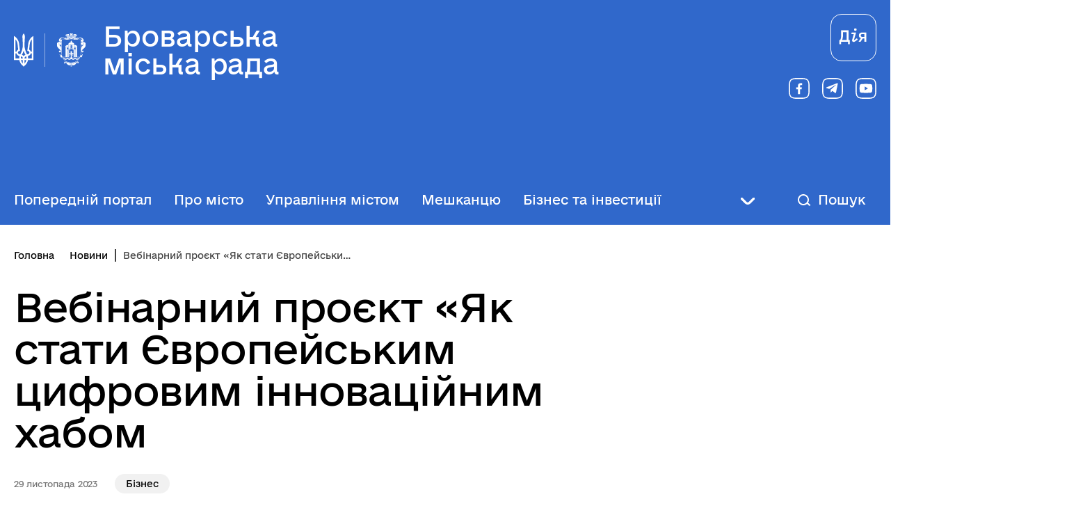

--- FILE ---
content_type: text/html; charset=UTF-8
request_url: https://brovary-rada.gov.ua/news/vebinarnyi-proiekt-iak-staty-ievropeiskym-tsyfrovym-innovatsiinym-khabom
body_size: 52741
content:

<!DOCTYPE html>
<html lang="uk">
    <head>
        <meta charset="utf-8">
        <meta name="csrf-token" content="pQdUnhQILTgwMiZ6lIlUATNclbgXxUBlJEFtcLgI"> 
    
        <meta name="viewport" content="width=device-width, initial-scale=1, shrink-to-fit=no">
        
        <meta name="description" content="Запрошуємо підприємців безкоштовно зануритися у світ цифрових інновацій, переглянувши серію вебінарів на тему: «Як стати Європейським цифровим інноваційним хабом» у межах програми ЄС «Цифрова Європа», де 40 міжнародних спікерів надали цінні рекомендації для організацій">
        <meta name="title" content="Вебінарний проєкт «Як стати Європейським цифровим інноваційним хабом">
        <meta name="keywords" content="">
        
        <title>Вебінарний проєкт «Як стати Європейським цифровим інноваційним хабом | Броварська міська рада  </title>
        <link rel="canonical" href="https://brovary-rada.gov.ua/news/vebinarnyi-proiekt-iak-staty-ievropeiskym-tsyfrovym-innovatsiinym-khabom"/>
        
<meta property="og:url" content="https://brovary-rada.gov.ua/news/vebinarnyi-proiekt-iak-staty-ievropeiskym-tsyfrovym-innovatsiinym-khabom"/>
<meta property="og:title" content="Броварська міська рада "/>
<meta property="og:description" content="Запрошуємо підприємців безкоштовно зануритися у світ цифрових інновацій, переглянувши серію вебінарів на тему: «Як стати Європейським цифровим інноваційним хабом» у межах програми ЄС «Цифрова Європа», де 40 міжнародних спікерів надали цінні рекомендації для організацій"/>
<meta property="og:image" content="https://brovary-rada.gov.ua/storage/app/uploads/public/656/700/da2/656700da2b81f356738762.webp">
<meta property="og:image:width" content="520" />
<meta property="og:image:height" content="315" />
        <link rel="apple-touch-icon" sizes="57x57" href="https://brovary-rada.gov.ua/themes/profixs-brovary/assets/images/favicon/apple-touch-icon-57x57.png"/>
<link rel="apple-touch-icon" sizes="60x60" href="https://brovary-rada.gov.ua/themes/profixs-brovary/assets/images/favicon/apple-touch-icon-60x60.png"/>
<link rel="apple-touch-icon" sizes="72x72" href="https://brovary-rada.gov.ua/themes/profixs-brovary/assets/images/favicon/apple-touch-icon-72x72.png"/>
<link rel="apple-touch-icon" sizes="76x76" href="https://brovary-rada.gov.ua/themes/profixs-brovary/assets/images/favicon/apple-touch-icon-76x76.png"/>
<link rel="apple-touch-icon" sizes="114x114" href="https://brovary-rada.gov.ua/themes/profixs-brovary/assets/images/favicon/apple-touch-icon-114x114.png"/>
<link rel="apple-touch-icon" sizes="120x120" href="https://brovary-rada.gov.ua/themes/profixs-brovary/assets/images/favicon/apple-touch-icon-120x120.png"/>
<link rel="apple-touch-icon" sizes="144x144" href="https://brovary-rada.gov.ua/themes/profixs-brovary/assets/images/favicon/apple-touch-icon-144x144.png"/>
<link rel="apple-touch-icon" sizes="152x152" href="https://brovary-rada.gov.ua/themes/profixs-brovary/assets/images/favicon/apple-touch-icon-152x152.png"/>
<link rel="apple-touch-icon" sizes="180x180" href="https://brovary-rada.gov.ua/themes/profixs-brovary/assets/images/favicon/apple-touch-icon-180x180.png"/>
<link rel="icon" type="image/png" sizes="192x192" href="https://brovary-rada.gov.ua/themes/profixs-brovary/assets/images/favicon/android-chrome-192x192.png"/>
<link rel="icon" type="image/png" sizes="512x512" href="https://brovary-rada.gov.ua/themes/profixs-brovary/assets/images/favicon/android-chrome-512x512.png"/>
<link rel="icon" type="image/png" sizes="16x16" href="https://brovary-rada.gov.ua/themes/profixs-brovary/assets/images/favicon/favicon-16x16.png"/>
<link rel="icon" type="image/png" sizes="32x32" href="https://brovary-rada.gov.ua/themes/profixs-brovary/assets/images/favicon/favicon-32x32.png"/>
<link rel="icon" type="image/png" sizes="48x48" href="https://brovary-rada.gov.ua/themes/profixs-brovary/assets/images/favicon/favicon-48x48.png"/>
<link rel="icon" type="image/png" sizes="96x96" href="https://brovary-rada.gov.ua/themes/profixs-brovary/assets/images/favicon/favicon-96x96.png"/>
<link rel="icon" type="image/png" sizes="128x128" href="https://brovary-rada.gov.ua/themes/profixs-brovary/assets/images/favicon/favicon-128x128.png"/>
<link rel="icon" type="image/png" sizes="196x196" href="https://brovary-rada.gov.ua/themes/profixs-brovary/assets/images/favicon/favicon-196x196.png"/>
<link rel="manifest" href="https://brovary-rada.gov.ua/themes/profixs-brovary/assets/images/favicon/manifest.json"/>
        
        <link rel="stylesheet" type="text/css" href="https://brovary-rada.gov.ua/combine/758202326fe09804f48bee062f66d145-1760304669"/>

        <script>
window.multiLang = {
    allPages: {
        postsName: `Новини`,
        eventsName: `Події`,
        mediagalleriesName: `Медіагалереї`,
        meetingsText: `Засідання`,
        servicesText: `Послуги`,
        pagesText: `Сторінки`,
        moreByThemeText: `Більше за темою`,
        foundResultText: `Знайдено`,
        notFoundText: `Нічого не знайдено`,
        notFoundTextVehicles: `Не знайдено жодного транспортного засобу, спробуйте ще раз або перевірте правильність введених даних`,
        notFoundTextTerrorists: `Не знайдено жодного терориста, спробуйте ще раз або перевірте правильність введених даних`,
        notFoundTextDisappeared: `Не знайдено жодного зниклого громадянина, спробуйте ще раз або перевірте правильність введених даних`,
        notFoundTextDisappearedOOS: `Не знайдено жодної зниклої особи, спробуйте ще раз або перевірте правильність введених даних`,
        loadMoreText: `Завантажуємо ще`,
        loadMoreHintText: `Прокрутіть, щоб завантажити ще`,
        exeptionText: `Щось пішло не так`,
        shortRequest: `Закороткий пошуковий запит`,
        periodText: `За період`,
        authorNameText: `Автор`,
        docName: `від`,
        chosenCategoryText: `Розпорядження`,
        requestSearchText: `Ви шукали`,
        changeVisionText: `Налаштування доступності`,
        changeVisionNormalText: `Стандартна версія`,
        chooseDateText: `Виберіть дату`,
        validateFormFile: `Прикріпіть файл`,
        yearText: `року`,
        chosenNothingWasFound: `За вашим пошуковом запитом нічого не знайдено: `,
        noNewEvents: `Поки що запланованих подій на майбутнє більше немає`,
        noNewEventsDescription: `Завітайте пізніше, можливо, наші менеджери як раз працюють над додаванням нових подій.`,
        eventsAreCompleted: `Події завершено`,
        singleEventAreCompleted: `завершено`,
        choicesLoading: `Завантажуємо...`,
        choicesNoResults: `Нічого не знайдено`,
        choicesNoChoices: `Вибору немає`,
        noSiteKeyForReCaptcha: `Відсутній параметр для reCaptcha, відправка форми неможлива`,
    },
    search: {
        personsText: `Персони`,
        valiantsText: `Герої`,
	newsText: `Новини`,
        actsText: `НПА`,
        eventsText: `Анонси`,
        pagesText: `Сторінки`,
        mediagalleriesText: `Медіагалереї`,
        ariaMaterialTypeFilter: `Відфільтрувати за типом матеріалу`,
        materials: `матеріал|матеріали|матеріалів`,
        materialNotFound: `За вашим запитом не знайдено матеріалів`,
        materialFounded: `За вашим запитом знайдено`,
        materialsText: `матеріалів`,
        leftSidebarText: `За типом матеріалу`,
        requestPeriodTextFrom: `з`,
        requestPeriodTextTo: `по`,
        requestFoundedText: `Знайдено`,
        requestTypeDoc: `документи`,
        itemsAmountString_1: `матеріал`,
        itemsAmountString_2: `матеріала`,
        bySearchKey: `за запитом`,
        searchMessage: `Заповніть поле ( мінімум 3 символи )`,
    },
    npa: {
        requestFoundedText: `Знайдено`,
        newNpaText: `Нові надходження`,
        documentText: `документ|документи|документів`,
    },
    timeLine: {
        allTypesname: `Усі типи`,
        projectsName: `Проекти`,
        actsName: `Нормативно-правові акти`,
        pagesName: `Сторінка`,
        eventComplete: `Подія завершена`,
        firstPeriodLoadInterval: `З - по`,
        toTest: `До`,
        fromTest: `Дата з`,
        todayText: `Сьогодні`,
        weekText: `За останній тиждень`,
        monthText: `За останній місяць`,
        errMsgDay: `The start day should be less
`,
        errMsgMounth: `Місяць початку має бути меншим`,
        errMsgYear: `Рік початку має бути меншим`,
    },
    event: {
        phoneExample: `Введіть номер без символів`,
        errorFile: `Необхідний формат файлів - pdf, doc, docx, xls, xlsx, ppt, pptx`,
        emptyFile: `Поле Файл не може бути порожнім`,
        emptyPhone: `Поле телефону не може бути порожнім`,
        phoneMinLength: `Будь ласка, введіть не менше 12-ти символів`,
        phoneMaxLength: `Будь ласка, введіть не більше 12-ти символів`,
    },
    validateForm: {
        emptyName: `Введіть своє Прізвище, ім'я та по батькові`,
        shortName: `Введіть не менше 5-ти символів в поле ПІБ`,
        emailError: `Помилка в адресі електронної пошти`,
        emailExample: `Необхідний формат адреси email@example.com`,
        emptyPhone: `Поле телефону не може бути порожнім`,
        phoneExample: `Введіть номер у вигляді 380991234567`,
        emptyField: `Поле не може бути порожнім`,
        succes: `Вашу заявку відправлено!`,
        notSucces: `Вашу заявку не відправлено!`,
        shortEmail: `Будь ласка, введіть не менше 3-x символів`,
        shortField: `Будь ласка, введіть не менше 3-x символів`,
    },
    licenseSearch: {
        series: `Серія та номер ліцензії`,
        licensee: `Ліцензіат`,
        issued: `Видано`,
        readMore: `Детальніше`,
        licensingAuthority: `Орган що видав ліцензію`,
        activity: `Вид діяльності`,
        statusActive: `Діюча до`,
        statusPaused: `Призупинено дію з`,
        statusCanceled: `Анульовано з`,
        statusExpired: `Термін дії закінчено з`,
        edrpou: `ЄДРПОУ`,
    },
    multiCollapse: {
        textBtnShow: `Показати всі розділи`,
        textBtnHide: `Згонути всі розділи`,
    },
    employees: {
        checkDateTitle: `Дата перевірки`,
        fullNameTitle: `Прізвище, ім’я, по батькові`,
        claimTitle: `Заява`,
        verificationMsgTitle: `Повідомлення`,
        declarationTitle: `Посилання на декларацію`,
        resultTitle: `Результат перевірки`,
        amountTitle: `Кількість перевірок`,
    },
}
// console.log(window.multiLang);

</script>        
        <script type="text/javascript">
          var onloadCallback = function() {
            grecaptcha.render('html_element', {
              'sitekey' : '6LejsM4rAAAAACSVxyLCF49K4Hq0FJAofIPlIOnF'
            });
          };
        </script>
    </head>
    <body>
        <a href="#layout-content" tabindex="0" class="link-skip" aria-label="Перейти до основного вмісту"></a>
        <div class="wrapper" id="layout-wrapper">
            
<header id="layout-header" class="header">
    <div class="mobile-version d-lg-none">
        <div class="header_nav-mob js-nav-mob">
            <div class="nav-mob_content">
                <div>
                    <div class="nav-mob_top">
                        <script>
    function changeLocale(e, data){
        if(e.keyCode === 13){
            $(this).request('onSwitchLocale', data);
        }
    }
</script>                        <button class="nav-mob_close js-nav-mob-close" role="button" tabindex="0" aria-label="Закрити меню навігації"></button>
                    </div>
                    <nav aria-label="Головне меню" id="headerNavMob">
    <ul class="nav-mob">
        	                             <li class="nav-mob_item">
                    <a href="https://profix.brovary-rada.gov.ua"  target="_blank"  class="nav-mob_item-link js-nav-mob-item">Попередній портал</a>
                </li>
                     		                             <li class="nav-mob_item js-mob-submenu">
                    <a href="javascript:void(0)" class="nav-mob_item-link submenu">Про місто</a>
                    <div class="nav-mob-submenu">
                        <div class="gov-container">
                            <div class="nav-mob-submenu_top">
                                <button class="nav-mob-submenu_title js-nav-mob-back"
                                        aria-label="Повернутись до головного меню">
                                    Про місто
                                </button>
                                <button class="nav-mob_close js-nav-mob-close"
                                        aria-label="Закрити меню навігації">
                                </button>
                            </div>
                            <div class="row">
                                                                <ul class="col-lg-4">
                                    					                                    <li class="nav-mob-submenu_item">
                                        <a href="https://brovary-rada.gov.ua/pochesni-vidznaky-znak-poshany"  class="nav-mob_item-link">Почесні відзнаки &quot;Знак Пошани&quot;</a>
                                    </li>
					                                    					                                    <li class="nav-mob-submenu_item">
                                        <a href="https://brovary-rada.gov.ua/pochesni-hromadiany-brovarskoi-terytorialnoi-hromady"  class="nav-mob_item-link">Почесні громадяни</a>
                                    </li>
					                                                                    </ul>
                                                                <ul class="col-lg-4">
                                    					                                    <li class="nav-mob-submenu_item">
                                        <a href="/storage/app/media/%D0%9F%D1%80%D0%BE%20%D0%BC%D1%96%D1%81%D1%82%D0%BE/%D0%86%D0%BD%D0%B2%D0%B5%D1%81%D1%82%D0%B8%D1%86%D1%96%D0%B9%D0%BD%D0%B8%D0%B9%20%D0%BF%D0%B0%D1%81%D0%BF%D0%BE%D1%80%D1%82.pdf"  class="nav-mob_item-link">Інвестиційний паспорт громади</a>
                                    </li>
					                                    					                                    <li class="nav-mob-submenu_item">
                                        <a href="/storage/app/media/%D0%9F%D1%80%D0%BE%20%D0%BC%D1%96%D1%81%D1%82%D0%BE/INVESTMENT%20PASSPORT.pdf"  class="nav-mob_item-link">Investment passport of the community</a>
                                    </li>
					                                                                    </ul>
                                                                <ul class="col-lg-4">
                                    					                                    <li class="nav-mob-submenu_item">
                                        <a href="https://brovary-rada.gov.ua/ekspertna-otsinka-nazvy-mista"  class="nav-mob_item-link">Експертна оцінка назви міста</a>
                                    </li>
					                                    					                                    <li class="nav-mob-submenu_item">
                                        <a href="https://brovary-rada.gov.ua/pro-misto/plich-o-plich-zghurtovani-hromady"  class="nav-mob_item-link">«Пліч-о-Пліч: згуртовані громади»</a>
                                    </li>
					                                    					                                    <li class="nav-mob-submenu_item">
                                        <a href="https://brovary-rada.gov.ua/pro-misto/brovary-misto-shchaslyvykh-liudei"  class="nav-mob_item-link">Бровари - місто щасливих людей</a>
                                    </li>
					                                                                    </ul>
                                                            </div>
                        </div>
                    </div>
                </li>
                     		                             <li class="nav-mob_item js-mob-submenu">
                    <a href="javascript:void(0)" class="nav-mob_item-link submenu">Управління містом</a>
                    <div class="nav-mob-submenu">
                        <div class="gov-container">
                            <div class="nav-mob-submenu_top">
                                <button class="nav-mob-submenu_title js-nav-mob-back"
                                        aria-label="Повернутись до головного меню">
                                    Управління містом
                                </button>
                                <button class="nav-mob_close js-nav-mob-close"
                                        aria-label="Закрити меню навігації">
                                </button>
                            </div>
                            <div class="row">
                                                                <ul class="col-lg-4">
                                    					                                    <li class="nav-mob-submenu_item">
                                        <a href="https://brovary-rada.gov.ua/miska-rada"  class="nav-mob_item-link">Міська рада</a>
                                    </li>
					                                    					                                    <li class="nav-mob-submenu_item">
                                        <a href="https://brovary-rada.gov.ua/upravlinnia-mistom/vykonavchyi-komitet"  class="nav-mob_item-link">Виконавчий комітет</a>
                                    </li>
					                                    					                                    <li class="nav-mob-submenu_item">
                                        <a href="https://brovary-rada.gov.ua/normatyvno-pravovi-akty"  class="nav-mob_item-link">Нормативно-правові акти</a>
                                    </li>
					                                    					                                    <li class="nav-mob-submenu_item">
                                        <a href="https://brovary-rada.gov.ua/ukladeni-dohovory"  class="nav-mob_item-link">Укладені договори</a>
                                    </li>
					                                    					                                    <li class="nav-mob-submenu_item">
                                        <a href="https://brovary-rada.gov.ua/hromadski-obhovorennia"  class="nav-mob_item-link">Громадські обговорення</a>
                                    </li>
					                                    					                                    <li class="nav-mob-submenu_item">
                                        <a href="https://brovary-rada.gov.ua/komunalna-vlasnist-ta-zhytlo"  class="nav-mob_item-link">Комунальна власність та житло</a>
                                    </li>
					                                    					                                    <li class="nav-mob-submenu_item">
                                        <a href="https://brovary-rada.gov.ua/vidkryti-dani"  class="nav-mob_item-link">Відкриті дані</a>
                                    </li>
					                                                                    </ul>
                                                                <ul class="col-lg-4">
                                    					                                    <li class="nav-mob-submenu_item">
                                        <a href="https://brovary-rada.gov.ua/upravlinnia-mistom/rehuliatorna-polityka"  class="nav-mob_item-link">Регуляторна політика</a>
                                    </li>
					                                    					                                    <li class="nav-mob-submenu_item">
                                        <a href="https://brovary-rada.gov.ua/biudzhetni-zapyty"  class="nav-mob_item-link">Бюджетні запити</a>
                                    </li>
					                                    					                                    <li class="nav-mob-submenu_item">
                                        <a href="https://brovary-rada.gov.ua/pasporty-biudzhetnykh-prohram"  class="nav-mob_item-link">Паспорти бюджетних програм</a>
                                    </li>
					                                    					                                    <li class="nav-mob-submenu_item">
                                        <a href="https://brovary-rada.gov.ua/publichni-zakupivli2"  class="nav-mob_item-link">Публічні закупівлі</a>
                                    </li>
					                                    					                                    <li class="nav-mob-submenu_item">
                                        <a href="https://brovary-rada.gov.ua/zvity-komunalnykh-pidpryiemstv-za-2022-rik"  class="nav-mob_item-link">Звіти комунальних підприємств</a>
                                    </li>
					                                    					                                    <li class="nav-mob-submenu_item">
                                        <a href="https://brovary-rada.gov.ua/antykoruptsiina-polityka"  class="nav-mob_item-link">Запобігання корупції</a>
                                    </li>
					                                                                    </ul>
                                                                <ul class="col-lg-4">
                                    					                                    <li class="nav-mob-submenu_item">
                                        <a href="https://brovary-rada.gov.ua/zemlekorystuvannia-ta-budivelna-polityka"  class="nav-mob_item-link">Землекористування та будівельна політика</a>
                                    </li>
					                                    					                                    <li class="nav-mob-submenu_item">
                                        <a href="https://brovary-rada.gov.ua/bezbariernyi-prostir"  class="nav-mob_item-link">Безбар&#039;єрний простір</a>
                                    </li>
					                                    					                                    <li class="nav-mob-submenu_item">
                                        <a href="https://brovary-rada.gov.ua/upravlinnia-mistom/mistobuduvannia-ta-arkhitektura"  class="nav-mob_item-link">Містобудування та архітектура</a>
                                    </li>
					                                    					                                    <li class="nav-mob-submenu_item">
                                        <a href="https://brovary-rada.gov.ua/kerivnytstvo"  class="nav-mob_item-link">Керівництво</a>
                                    </li>
					                                    					                                    <li class="nav-mob-submenu_item">
                                        <a href="https://brovary-rada.gov.ua/deputatskyi-korpus"  class="nav-mob_item-link">Депутатський корпус</a>
                                    </li>
					                                    					                                    <li class="nav-mob-submenu_item">
                                        <a href="https://brovary-rada.gov.ua/vykonavchi-orhany"  class="nav-mob_item-link">Виконавчі органи</a>
                                    </li>
					                                                                    </ul>
                                                            </div>
                        </div>
                    </div>
                </li>
                     		                             <li class="nav-mob_item js-mob-submenu">
                    <a href="javascript:void(0)" class="nav-mob_item-link submenu">Мешканцю</a>
                    <div class="nav-mob-submenu">
                        <div class="gov-container">
                            <div class="nav-mob-submenu_top">
                                <button class="nav-mob-submenu_title js-nav-mob-back"
                                        aria-label="Повернутись до головного меню">
                                    Мешканцю
                                </button>
                                <button class="nav-mob_close js-nav-mob-close"
                                        aria-label="Закрити меню навігації">
                                </button>
                            </div>
                            <div class="row">
                                                                <ul class="col-lg-4">
                                    					                                    <li class="nav-mob-submenu_item">
                                        <a href="https://brovary-rada.gov.ua/forma-zvernennia-hromadian"  class="nav-mob_item-link">Звернення громадян</a>
                                    </li>
					                                    					                                    <li class="nav-mob-submenu_item">
                                        <a href="https://brovary-rada.gov.ua/zapyt-na-publichnu-informatsiiu"  class="nav-mob_item-link">Запит на публічну інформацію</a>
                                    </li>
					                                    					                                    <li class="nav-mob-submenu_item">
                                        <a href="https://brovary-rada.gov.ua/pro-mistsevi-podatky"  class="nav-mob_item-link">Про місцеві податки</a>
                                    </li>
					                                    					                                    <li class="nav-mob-submenu_item">
                                        <a href="https://brovary-rada.gov.ua/elektronni-petytsii"  class="nav-mob_item-link">Електронні петиції</a>
                                    </li>
					                                    					                                    <li class="nav-mob-submenu_item">
                                        <a href="https://brovary-rada.gov.ua/okhorona-pratsi"  class="nav-mob_item-link">Охорона праці</a>
                                    </li>
					                                    					                                    <li class="nav-mob-submenu_item">
                                        <a href="https://brovary-rada.gov.ua/hostiam-hromady"  class="nav-mob_item-link">Гостям громади</a>
                                    </li>
					                                                                    </ul>
                                                                <ul class="col-lg-4">
                                    					                                    <li class="nav-mob-submenu_item">
                                        <a href="https://cc.brovary-rada.gov.ua"  class="nav-mob_item-link">Контакт-центр</a>
                                    </li>
					                                    					                                    <li class="nav-mob-submenu_item">
                                        <a href="https://brovary-rada.gov.ua/tsnap"  class="nav-mob_item-link">ЦНАП</a>
                                    </li>
					                                    					                                    <li class="nav-mob-submenu_item">
                                        <a href="https://brovary-rada.gov.ua/sotsialna-robota"  class="nav-mob_item-link">Соціальна робота</a>
                                    </li>
					                                    					                                    <li class="nav-mob-submenu_item">
                                        <a href="https://brovary-rada.gov.ua/vyvezennia-pobutovykh-vidkhodiv"  class="nav-mob_item-link">Вивезення побутових відходів</a>
                                    </li>
					                                    					                                    <li class="nav-mob-submenu_item">
                                        <a href="https://brovary-rada.gov.ua/zhytlo-ta-enerhoefektyvnist"  class="nav-mob_item-link">Житло та енергоефективність</a>
                                    </li>
					                                    					                                    <li class="nav-mob-submenu_item">
                                        <a href="https://brovary-rada.gov.ua/blahoustrii-i-dovkillia"  class="nav-mob_item-link">Благоустрій і довкілля</a>
                                    </li>
					                                    					                                    <li class="nav-mob-submenu_item">
                                        <a href="https://brovary-rada.gov.ua/korysna-informatsiia-dlia-vpo"  class="nav-mob_item-link">Інформація для ВПО</a>
                                    </li>
					                                    					                                    <li class="nav-mob-submenu_item">
                                        <a href="https://brovary-rada.gov.ua/meshkantsiu/bezpeka"  class="nav-mob_item-link">Безпека</a>
                                    </li>
					                                                                    </ul>
                                                                <ul class="col-lg-4">
                                    					                                    <li class="nav-mob-submenu_item">
                                        <a href="https://brovary-rada.gov.ua/kultura"  class="nav-mob_item-link">Культура</a>
                                    </li>
					                                    					                                    <li class="nav-mob-submenu_item">
                                        <a href="https://brovary-rada.gov.ua/sport"  class="nav-mob_item-link">Спорт</a>
                                    </li>
					                                    					                                    <li class="nav-mob-submenu_item">
                                        <a href="https://brovary-rada.gov.ua/medytsyna"  class="nav-mob_item-link">Медицина</a>
                                    </li>
					                                    					                                    <li class="nav-mob-submenu_item">
                                        <a href="https://brovary-rada.gov.ua/transportne-spoluchennia"  class="nav-mob_item-link">Транспортне сполучення</a>
                                    </li>
					                                    					                                    <li class="nav-mob-submenu_item">
                                        <a href="https://brovary-rada.gov.ua/mizhnarodne-spivrobitnytstvo"  class="nav-mob_item-link">Міжнародне співробітництво</a>
                                    </li>
					                                    					                                    <li class="nav-mob-submenu_item">
                                        <a href="https://brovary-rada.gov.ua/osvita"  class="nav-mob_item-link">Освіта</a>
                                    </li>
					                                                                    </ul>
                                                            </div>
                        </div>
                    </div>
                </li>
                     		                             <li class="nav-mob_item js-mob-submenu">
                    <a href="javascript:void(0)" class="nav-mob_item-link submenu">Бізнес та інвестиції</a>
                    <div class="nav-mob-submenu">
                        <div class="gov-container">
                            <div class="nav-mob-submenu_top">
                                <button class="nav-mob-submenu_title js-nav-mob-back"
                                        aria-label="Повернутись до головного меню">
                                    Бізнес та інвестиції
                                </button>
                                <button class="nav-mob_close js-nav-mob-close"
                                        aria-label="Закрити меню навігації">
                                </button>
                            </div>
                            <div class="row">
                                                                <ul class="col-lg-4">
                                    					                                    <li class="nav-mob-submenu_item">
                                        <a href="https://brovary-rada.gov.ua/prohramy-sotsialno-ekonomichnoho-ta-investytsiinoho-rozvytku"  class="nav-mob_item-link">Програми соціально-економічного та інвестиційного розвитку</a>
                                    </li>
					                                    					                                    <li class="nav-mob-submenu_item">
                                        <a href="https://brovary-rada.gov.ua/orenda-ta-prodazh-komunalnoho-maina"  class="nav-mob_item-link">Оренда та продаж комунального майна</a>
                                    </li>
					                                                                    </ul>
                                                                <ul class="col-lg-4">
                                    					                                    <li class="nav-mob-submenu_item">
                                        <a href="https://brovary-rada.gov.ua/perelik-vilnykh-nezhytlovykh-prymishchen-komunalnoi-vlasnosti-brovarskoi-miskoi-terytorialnoi-hromady"  class="nav-mob_item-link">Перелік вільних нежитлових приміщень</a>
                                    </li>
					                                    					                                    <li class="nav-mob-submenu_item">
                                        <a href="https://brovary-rada.gov.ua/orenda-ta-prodazh-zemli"  class="nav-mob_item-link">Оренда та продаж землі</a>
                                    </li>
					                                                                    </ul>
                                                                <ul class="col-lg-4">
                                    					                                    <li class="nav-mob-submenu_item">
                                        <a href="https://brovary-rada.gov.ua/41788-tsentr-pidtrymky-biznesu"  class="nav-mob_item-link">Центр підтримки бізнесу</a>
                                    </li>
					                                    					                                    <li class="nav-mob-submenu_item">
                                        <a href="https://brovary-rada.gov.ua/pro-mistsevi-podatky"  class="nav-mob_item-link">Місцеві податки і збори</a>
                                    </li>
					                                                                    </ul>
                                                            </div>
                        </div>
                    </div>
                </li>
                     		                             <li class="nav-mob_item js-mob-submenu">
                    <a href="javascript:void(0)" class="nav-mob_item-link submenu">Пресцентр</a>
                    <div class="nav-mob-submenu">
                        <div class="gov-container">
                            <div class="nav-mob-submenu_top">
                                <button class="nav-mob-submenu_title js-nav-mob-back"
                                        aria-label="Повернутись до головного меню">
                                    Пресцентр
                                </button>
                                <button class="nav-mob_close js-nav-mob-close"
                                        aria-label="Закрити меню навігації">
                                </button>
                            </div>
                            <div class="row">
                                                                <ul class="col-lg-4">
                                    					                                    <li class="nav-mob-submenu_item">
                                        <a href="https://brovary-rada.gov.ua/galleries"  class="nav-mob_item-link">Медіагалерея</a>
                                    </li>
					                                                                    </ul>
                                                                <ul class="col-lg-4">
                                    					                                    <li class="nav-mob-submenu_item">
                                        <a href="https://brovary-rada.gov.ua/timeline?&type=posts&category_id=36"  class="nav-mob_item-link">Оголошення</a>
                                    </li>
					                                    					                                    <li class="nav-mob-submenu_item">
                                        <a href="https://brovary-rada.gov.ua/timeline?&type=posts&category_id=35"  class="nav-mob_item-link">Новини</a>
                                    </li>
					                                                                    </ul>
                                                                <ul class="col-lg-4">
                                    					                                    <li class="nav-mob-submenu_item">
                                        <a href="/timeline?&type=events"  class="nav-mob_item-link">Події</a>
                                    </li>
					                                                                    </ul>
                                                            </div>
                        </div>
                    </div>
                </li>
                     		                             <li class="nav-mob_item js-mob-submenu">
                    <a href="javascript:void(0)" class="nav-mob_item-link submenu">Меморіал</a>
                    <div class="nav-mob-submenu">
                        <div class="gov-container">
                            <div class="nav-mob-submenu_top">
                                <button class="nav-mob-submenu_title js-nav-mob-back"
                                        aria-label="Повернутись до головного меню">
                                    Меморіал
                                </button>
                                <button class="nav-mob_close js-nav-mob-close"
                                        aria-label="Закрити меню навігації">
                                </button>
                            </div>
                            <div class="row">
                                                                <ul class="col-lg-4">
                                    					                                    <li class="nav-mob-submenu_item">
                                        <a href="https://memorial.brovary-rada.gov.ua/"  target="_blank"  class="nav-mob_item-link">Меморіал Пам&#039;яті</a>
                                    </li>
					                                                                    </ul>
                                                                <ul class="col-lg-4">
                                    					                                    <li class="nav-mob-submenu_item">
                                        <a href="https://newmemorial.brovary-rada.gov.ua/"  target="_blank"  class="nav-mob_item-link">Нова версія Меморіалу Пам&#039;яті (тест)</a>
                                    </li>
					                                                                    </ul>
                                                            </div>
                        </div>
                    </div>
                </li>
                     		                             <li class="nav-mob_item js-mob-submenu">
                    <a href="javascript:void(0)" class="nav-mob_item-link submenu">GOV.UA</a>
                    <div class="nav-mob-submenu">
                        <div class="gov-container">
                            <div class="nav-mob-submenu_top">
                                <button class="nav-mob-submenu_title js-nav-mob-back"
                                        aria-label="Повернутись до головного меню">
                                    GOV.UA
                                </button>
                                <button class="nav-mob_close js-nav-mob-close"
                                        aria-label="Закрити меню навігації">
                                </button>
                            </div>
                            <div class="row">
                                                                <ul class="col-lg-4">
                                    					                                    <li class="nav-mob-submenu_item">
                                        <a href="https://www.president.gov.ua/"  target="_blank"  class="nav-mob_item-link">Президент України</a>
                                    </li>
					                                                                    </ul>
                                                                <ul class="col-lg-4">
                                    					                                    <li class="nav-mob-submenu_item">
                                        <a href="https://www.kmu.gov.ua/"  target="_blank"  class="nav-mob_item-link">Кабінет Міністрів України</a>
                                    </li>
					                                                                    </ul>
                                                                <ul class="col-lg-4">
                                    					                                    <li class="nav-mob-submenu_item">
                                        <a href="https://www.rada.gov.ua/"  target="_blank"  class="nav-mob_item-link">Верховна Рада України</a>
                                    </li>
					                                                                    </ul>
                                                            </div>
                        </div>
                    </div>
                </li>
                     		                             <li class="nav-mob_item">
                    <a href="https://brovary-rada.gov.ua/dopomoha-postrazhdalym-vid-vybukhonebezpechnykh-predmetiv-osobam"  class="nav-mob_item-link js-nav-mob-item">Допомога постраждалим від вибухонебезпечних предметів особам</a>
                </li>
                     	        <a href="https://diia.gov.ua/" class="dia-item">Дія</a>
    </ul>
</nav>                </div>
                <div class="py-4">
                    <div class="mobile-header-e-service">
                        <a class="header_actions-link e-service" href="">Електронні сервіси</a>
                    </div>
                    <div class="mobile-header-socials">
                        
    <div class="socials">
                    <a href="https://www.facebook.com/miskrada/"
                target="_blank"
                aria-label="Посилання на facebook (відкриється у новому вікні)"
                rel="nofollow noopener noreferrer"
                class="socials-link socials-link-facebook">
            </a>
                    <a href="https://t.me/brovarycitycouncil"
                target="_blank"
                aria-label="Посилання на telegram (відкриється у новому вікні)"
                rel="nofollow noopener noreferrer"
                class="socials-link socials-link-telegram">
            </a>
                    <a href="https://www.youtube.com/channel/UC6d4PcQ4dhsxlRr8IG0K2tw"
                target="_blank"
                aria-label="Посилання на youtube (відкриється у новому вікні)"
                rel="nofollow noopener noreferrer"
                class="socials-link socials-link-youtube">
            </a>
            </div>
                    </div>
                </div>
            </div>
        </div>
        <div class="header">
            <div class="header_toggle">
                <a href="/" title="На головну сторінку" class="header_logo">
                    <span class="header_logo-gerb"></span>
                                            <img class="header_logo-icon" src="https://brovary-rada.gov.ua/storage/app/media/herb_brovary.svg" alt="Логотип">
                     /*                   <span class="header_logo-text">Броварська міська рада </span>
                </a>
                <div class="header-search-block">
                    <button class="btn-search d-flex ml-auto js-search-toggle">
                        <span class="visually-hidden">Пошук</span>
                    </button>
                    <button class="header_toggle-icon js-nav-mob-open" aria-label="Показати меню навігації">
                        <span class="visually-hidden">Меню</span>
                    </button>
                </div>
            </div>
        </div>
    </div>
    <div class="gov-container d-none d-lg-block">
        <div class="row">
            <div class="col-lg-5">
                <a href="/" title="На головну сторінку" class="header_logo">
                    <span class="header_logo-gerb"></span>
                                            <img class="header_logo-icon" src="https://brovary-rada.gov.ua/storage/app/media/herb_brovary.svg" alt="Логотип">
                                        <span class="header_logo-text">Броварська міська рада </span> 
                </a>
            </div>
            <div class="col-lg-7 text-right">
                <div class="header_actions ">
                    
                    <script>
    function changeLocale(e, data){
        if(e.keyCode === 13){
            $(this).request('onSwitchLocale', data);
        }
    }
</script>
                                            <a class="header_actions-link diia-banner diia-banner_ua" href="https://diia.gov.ua/">
                            <span class="visually-hidden">Дія</span>
                        </a>
                                    </div>
                
    <div class="socials">
                    <a href="https://www.facebook.com/miskrada/"
                target="_blank"
                aria-label="Посилання на facebook (відкриється у новому вікні)"
                rel="nofollow noopener noreferrer"
                class="socials-link socials-link-facebook">
            </a>
                    <a href="https://t.me/brovarycitycouncil"
                target="_blank"
                aria-label="Посилання на telegram (відкриється у новому вікні)"
                rel="nofollow noopener noreferrer"
                class="socials-link socials-link-telegram">
            </a>
                    <a href="https://www.youtube.com/channel/UC6d4PcQ4dhsxlRr8IG0K2tw"
                target="_blank"
                aria-label="Посилання на youtube (відкриється у новому вікні)"
                rel="nofollow noopener noreferrer"
                class="socials-link socials-link-youtube">
            </a>
            </div>
            </div>
        </div>
        <div class="row mt-115">
            <div class="d-flex" id="headerNavWrap">
                <nav aria-label="Головне меню" id="headerNav" class="nav_wrap">
    <ul class="nav">
        	                             <li class="nav_item">
                    <a href="https://profix.brovary-rada.gov.ua"  target="_blank"  class="nav_item-link js-nav-item">Попередній портал</a>
                </li>
            	         	                             <li class="nav_item js-submenu">
                    <a href="javascript:void(0)" class="nav_item-link js-nav-item">Про місто</a>
                    <div class="nav-submenu">
                        <div class="container">
                            <div class="row">
                                                                    <ul class="col-lg-4">
                                        					                                             <li class="nav-submenu_item">
                                                <a href="https://brovary-rada.gov.ua/pochesni-vidznaky-znak-poshany"  class="nav-submenu_item-link">Почесні відзнаки &quot;Знак Пошани&quot;</a>
                                            </li>
					                                         					                                             <li class="nav-submenu_item">
                                                <a href="https://brovary-rada.gov.ua/pochesni-hromadiany-brovarskoi-terytorialnoi-hromady"  class="nav-submenu_item-link">Почесні громадяни</a>
                                            </li>
					                                                                             </ul>
                                                                    <ul class="col-lg-4">
                                        					                                             <li class="nav-submenu_item">
                                                <a href="/storage/app/media/%D0%9F%D1%80%D0%BE%20%D0%BC%D1%96%D1%81%D1%82%D0%BE/%D0%86%D0%BD%D0%B2%D0%B5%D1%81%D1%82%D0%B8%D1%86%D1%96%D0%B9%D0%BD%D0%B8%D0%B9%20%D0%BF%D0%B0%D1%81%D0%BF%D0%BE%D1%80%D1%82.pdf"  class="nav-submenu_item-link">Інвестиційний паспорт громади</a>
                                            </li>
					                                         					                                             <li class="nav-submenu_item">
                                                <a href="/storage/app/media/%D0%9F%D1%80%D0%BE%20%D0%BC%D1%96%D1%81%D1%82%D0%BE/INVESTMENT%20PASSPORT.pdf"  class="nav-submenu_item-link">Investment passport of the community</a>
                                            </li>
					                                                                             </ul>
                                                                    <ul class="col-lg-4">
                                        					                                             <li class="nav-submenu_item">
                                                <a href="https://brovary-rada.gov.ua/ekspertna-otsinka-nazvy-mista"  class="nav-submenu_item-link">Експертна оцінка назви міста</a>
                                            </li>
					                                         					                                             <li class="nav-submenu_item">
                                                <a href="https://brovary-rada.gov.ua/pro-misto/plich-o-plich-zghurtovani-hromady"  class="nav-submenu_item-link">«Пліч-о-Пліч: згуртовані громади»</a>
                                            </li>
					                                         					                                             <li class="nav-submenu_item">
                                                <a href="https://brovary-rada.gov.ua/pro-misto/brovary-misto-shchaslyvykh-liudei"  class="nav-submenu_item-link">Бровари - місто щасливих людей</a>
                                            </li>
					                                                                             </ul>
                                                            </div>
                        </div>
                    </div>
                </li>
            	         	                             <li class="nav_item js-submenu">
                    <a href="javascript:void(0)" class="nav_item-link js-nav-item">Управління містом</a>
                    <div class="nav-submenu">
                        <div class="container">
                            <div class="row">
                                                                    <ul class="col-lg-4">
                                        					                                             <li class="nav-submenu_item">
                                                <a href="https://brovary-rada.gov.ua/miska-rada"  class="nav-submenu_item-link">Міська рада</a>
                                            </li>
					                                         					                                             <li class="nav-submenu_item">
                                                <a href="https://brovary-rada.gov.ua/upravlinnia-mistom/vykonavchyi-komitet"  class="nav-submenu_item-link">Виконавчий комітет</a>
                                            </li>
					                                         					                                             <li class="nav-submenu_item">
                                                <a href="https://brovary-rada.gov.ua/normatyvno-pravovi-akty"  class="nav-submenu_item-link">Нормативно-правові акти</a>
                                            </li>
					                                         					                                             <li class="nav-submenu_item">
                                                <a href="https://brovary-rada.gov.ua/ukladeni-dohovory"  class="nav-submenu_item-link">Укладені договори</a>
                                            </li>
					                                         					                                             <li class="nav-submenu_item">
                                                <a href="https://brovary-rada.gov.ua/hromadski-obhovorennia"  class="nav-submenu_item-link">Громадські обговорення</a>
                                            </li>
					                                         					                                             <li class="nav-submenu_item">
                                                <a href="https://brovary-rada.gov.ua/komunalna-vlasnist-ta-zhytlo"  class="nav-submenu_item-link">Комунальна власність та житло</a>
                                            </li>
					                                         					                                             <li class="nav-submenu_item">
                                                <a href="https://brovary-rada.gov.ua/vidkryti-dani"  class="nav-submenu_item-link">Відкриті дані</a>
                                            </li>
					                                                                             </ul>
                                                                    <ul class="col-lg-4">
                                        					                                             <li class="nav-submenu_item">
                                                <a href="https://brovary-rada.gov.ua/upravlinnia-mistom/rehuliatorna-polityka"  class="nav-submenu_item-link">Регуляторна політика</a>
                                            </li>
					                                         					                                             <li class="nav-submenu_item">
                                                <a href="https://brovary-rada.gov.ua/biudzhetni-zapyty"  class="nav-submenu_item-link">Бюджетні запити</a>
                                            </li>
					                                         					                                             <li class="nav-submenu_item">
                                                <a href="https://brovary-rada.gov.ua/pasporty-biudzhetnykh-prohram"  class="nav-submenu_item-link">Паспорти бюджетних програм</a>
                                            </li>
					                                         					                                             <li class="nav-submenu_item">
                                                <a href="https://brovary-rada.gov.ua/publichni-zakupivli2"  class="nav-submenu_item-link">Публічні закупівлі</a>
                                            </li>
					                                         					                                             <li class="nav-submenu_item">
                                                <a href="https://brovary-rada.gov.ua/zvity-komunalnykh-pidpryiemstv-za-2022-rik"  class="nav-submenu_item-link">Звіти комунальних підприємств</a>
                                            </li>
					                                         					                                             <li class="nav-submenu_item">
                                                <a href="https://brovary-rada.gov.ua/antykoruptsiina-polityka"  class="nav-submenu_item-link">Запобігання корупції</a>
                                            </li>
					                                                                             </ul>
                                                                    <ul class="col-lg-4">
                                        					                                             <li class="nav-submenu_item">
                                                <a href="https://brovary-rada.gov.ua/zemlekorystuvannia-ta-budivelna-polityka"  class="nav-submenu_item-link">Землекористування та будівельна політика</a>
                                            </li>
					                                         					                                             <li class="nav-submenu_item">
                                                <a href="https://brovary-rada.gov.ua/bezbariernyi-prostir"  class="nav-submenu_item-link">Безбар&#039;єрний простір</a>
                                            </li>
					                                         					                                             <li class="nav-submenu_item">
                                                <a href="https://brovary-rada.gov.ua/upravlinnia-mistom/mistobuduvannia-ta-arkhitektura"  class="nav-submenu_item-link">Містобудування та архітектура</a>
                                            </li>
					                                         					                                             <li class="nav-submenu_item">
                                                <a href="https://brovary-rada.gov.ua/kerivnytstvo"  class="nav-submenu_item-link">Керівництво</a>
                                            </li>
					                                         					                                             <li class="nav-submenu_item">
                                                <a href="https://brovary-rada.gov.ua/deputatskyi-korpus"  class="nav-submenu_item-link">Депутатський корпус</a>
                                            </li>
					                                         					                                             <li class="nav-submenu_item">
                                                <a href="https://brovary-rada.gov.ua/vykonavchi-orhany"  class="nav-submenu_item-link">Виконавчі органи</a>
                                            </li>
					                                                                             </ul>
                                                            </div>
                        </div>
                    </div>
                </li>
            	         	                             <li class="nav_item js-submenu">
                    <a href="javascript:void(0)" class="nav_item-link js-nav-item">Мешканцю</a>
                    <div class="nav-submenu">
                        <div class="container">
                            <div class="row">
                                                                    <ul class="col-lg-4">
                                        					                                             <li class="nav-submenu_item">
                                                <a href="https://brovary-rada.gov.ua/forma-zvernennia-hromadian"  class="nav-submenu_item-link">Звернення громадян</a>
                                            </li>
					                                         					                                             <li class="nav-submenu_item">
                                                <a href="https://brovary-rada.gov.ua/zapyt-na-publichnu-informatsiiu"  class="nav-submenu_item-link">Запит на публічну інформацію</a>
                                            </li>
					                                         					                                             <li class="nav-submenu_item">
                                                <a href="https://brovary-rada.gov.ua/pro-mistsevi-podatky"  class="nav-submenu_item-link">Про місцеві податки</a>
                                            </li>
					                                         					                                             <li class="nav-submenu_item">
                                                <a href="https://brovary-rada.gov.ua/elektronni-petytsii"  class="nav-submenu_item-link">Електронні петиції</a>
                                            </li>
					                                         					                                             <li class="nav-submenu_item">
                                                <a href="https://brovary-rada.gov.ua/okhorona-pratsi"  class="nav-submenu_item-link">Охорона праці</a>
                                            </li>
					                                         					                                             <li class="nav-submenu_item">
                                                <a href="https://brovary-rada.gov.ua/hostiam-hromady"  class="nav-submenu_item-link">Гостям громади</a>
                                            </li>
					                                                                             </ul>
                                                                    <ul class="col-lg-4">
                                        					                                             <li class="nav-submenu_item">
                                                <a href="https://cc.brovary-rada.gov.ua"  class="nav-submenu_item-link">Контакт-центр</a>
                                            </li>
					                                         					                                             <li class="nav-submenu_item">
                                                <a href="https://brovary-rada.gov.ua/tsnap"  class="nav-submenu_item-link">ЦНАП</a>
                                            </li>
					                                         					                                             <li class="nav-submenu_item">
                                                <a href="https://brovary-rada.gov.ua/sotsialna-robota"  class="nav-submenu_item-link">Соціальна робота</a>
                                            </li>
					                                         					                                             <li class="nav-submenu_item">
                                                <a href="https://brovary-rada.gov.ua/vyvezennia-pobutovykh-vidkhodiv"  class="nav-submenu_item-link">Вивезення побутових відходів</a>
                                            </li>
					                                         					                                             <li class="nav-submenu_item">
                                                <a href="https://brovary-rada.gov.ua/zhytlo-ta-enerhoefektyvnist"  class="nav-submenu_item-link">Житло та енергоефективність</a>
                                            </li>
					                                         					                                             <li class="nav-submenu_item">
                                                <a href="https://brovary-rada.gov.ua/blahoustrii-i-dovkillia"  class="nav-submenu_item-link">Благоустрій і довкілля</a>
                                            </li>
					                                         					                                             <li class="nav-submenu_item">
                                                <a href="https://brovary-rada.gov.ua/korysna-informatsiia-dlia-vpo"  class="nav-submenu_item-link">Інформація для ВПО</a>
                                            </li>
					                                         					                                             <li class="nav-submenu_item">
                                                <a href="https://brovary-rada.gov.ua/meshkantsiu/bezpeka"  class="nav-submenu_item-link">Безпека</a>
                                            </li>
					                                                                             </ul>
                                                                    <ul class="col-lg-4">
                                        					                                             <li class="nav-submenu_item">
                                                <a href="https://brovary-rada.gov.ua/kultura"  class="nav-submenu_item-link">Культура</a>
                                            </li>
					                                         					                                             <li class="nav-submenu_item">
                                                <a href="https://brovary-rada.gov.ua/sport"  class="nav-submenu_item-link">Спорт</a>
                                            </li>
					                                         					                                             <li class="nav-submenu_item">
                                                <a href="https://brovary-rada.gov.ua/medytsyna"  class="nav-submenu_item-link">Медицина</a>
                                            </li>
					                                         					                                             <li class="nav-submenu_item">
                                                <a href="https://brovary-rada.gov.ua/transportne-spoluchennia"  class="nav-submenu_item-link">Транспортне сполучення</a>
                                            </li>
					                                         					                                             <li class="nav-submenu_item">
                                                <a href="https://brovary-rada.gov.ua/mizhnarodne-spivrobitnytstvo"  class="nav-submenu_item-link">Міжнародне співробітництво</a>
                                            </li>
					                                         					                                             <li class="nav-submenu_item">
                                                <a href="https://brovary-rada.gov.ua/osvita"  class="nav-submenu_item-link">Освіта</a>
                                            </li>
					                                                                             </ul>
                                                            </div>
                        </div>
                    </div>
                </li>
            	         	                             <li class="nav_item js-submenu">
                    <a href="javascript:void(0)" class="nav_item-link js-nav-item">Бізнес та інвестиції</a>
                    <div class="nav-submenu">
                        <div class="container">
                            <div class="row">
                                                                    <ul class="col-lg-4">
                                        					                                             <li class="nav-submenu_item">
                                                <a href="https://brovary-rada.gov.ua/prohramy-sotsialno-ekonomichnoho-ta-investytsiinoho-rozvytku"  class="nav-submenu_item-link">Програми соціально-економічного та інвестиційного розвитку</a>
                                            </li>
					                                         					                                             <li class="nav-submenu_item">
                                                <a href="https://brovary-rada.gov.ua/orenda-ta-prodazh-komunalnoho-maina"  class="nav-submenu_item-link">Оренда та продаж комунального майна</a>
                                            </li>
					                                                                             </ul>
                                                                    <ul class="col-lg-4">
                                        					                                             <li class="nav-submenu_item">
                                                <a href="https://brovary-rada.gov.ua/perelik-vilnykh-nezhytlovykh-prymishchen-komunalnoi-vlasnosti-brovarskoi-miskoi-terytorialnoi-hromady"  class="nav-submenu_item-link">Перелік вільних нежитлових приміщень</a>
                                            </li>
					                                         					                                             <li class="nav-submenu_item">
                                                <a href="https://brovary-rada.gov.ua/orenda-ta-prodazh-zemli"  class="nav-submenu_item-link">Оренда та продаж землі</a>
                                            </li>
					                                                                             </ul>
                                                                    <ul class="col-lg-4">
                                        					                                             <li class="nav-submenu_item">
                                                <a href="https://brovary-rada.gov.ua/41788-tsentr-pidtrymky-biznesu"  class="nav-submenu_item-link">Центр підтримки бізнесу</a>
                                            </li>
					                                         					                                             <li class="nav-submenu_item">
                                                <a href="https://brovary-rada.gov.ua/pro-mistsevi-podatky"  class="nav-submenu_item-link">Місцеві податки і збори</a>
                                            </li>
					                                                                             </ul>
                                                            </div>
                        </div>
                    </div>
                </li>
            	         	                             <li class="nav_item js-submenu">
                    <a href="javascript:void(0)" class="nav_item-link js-nav-item">Пресцентр</a>
                    <div class="nav-submenu">
                        <div class="container">
                            <div class="row">
                                                                    <ul class="col-lg-4">
                                        					                                             <li class="nav-submenu_item">
                                                <a href="https://brovary-rada.gov.ua/galleries"  class="nav-submenu_item-link">Медіагалерея</a>
                                            </li>
					                                                                             </ul>
                                                                    <ul class="col-lg-4">
                                        					                                             <li class="nav-submenu_item">
                                                <a href="https://brovary-rada.gov.ua/timeline?&type=posts&category_id=36"  class="nav-submenu_item-link">Оголошення</a>
                                            </li>
					                                         					                                             <li class="nav-submenu_item">
                                                <a href="https://brovary-rada.gov.ua/timeline?&type=posts&category_id=35"  class="nav-submenu_item-link">Новини</a>
                                            </li>
					                                                                             </ul>
                                                                    <ul class="col-lg-4">
                                        					                                             <li class="nav-submenu_item">
                                                <a href="/timeline?&type=events"  class="nav-submenu_item-link">Події</a>
                                            </li>
					                                                                             </ul>
                                                            </div>
                        </div>
                    </div>
                </li>
            	         	                             <li class="nav_item js-submenu">
                    <a href="javascript:void(0)" class="nav_item-link js-nav-item">Меморіал</a>
                    <div class="nav-submenu">
                        <div class="container">
                            <div class="row">
                                                                    <ul class="col-lg-4">
                                        					                                             <li class="nav-submenu_item">
                                                <a href="https://memorial.brovary-rada.gov.ua/"  target="_blank"  class="nav-submenu_item-link">Меморіал Пам&#039;яті</a>
                                            </li>
					                                                                             </ul>
                                                                    <ul class="col-lg-4">
                                        					                                             <li class="nav-submenu_item">
                                                <a href="https://newmemorial.brovary-rada.gov.ua/"  target="_blank"  class="nav-submenu_item-link">Нова версія Меморіалу Пам&#039;яті (тест)</a>
                                            </li>
					                                                                             </ul>
                                                            </div>
                        </div>
                    </div>
                </li>
            	         	                             <li class="nav_item js-submenu">
                    <a href="javascript:void(0)" class="nav_item-link js-nav-item">GOV.UA</a>
                    <div class="nav-submenu">
                        <div class="container">
                            <div class="row">
                                                                    <ul class="col-lg-4">
                                        					                                             <li class="nav-submenu_item">
                                                <a href="https://www.president.gov.ua/"  target="_blank"  class="nav-submenu_item-link">Президент України</a>
                                            </li>
					                                                                             </ul>
                                                                    <ul class="col-lg-4">
                                        					                                             <li class="nav-submenu_item">
                                                <a href="https://www.kmu.gov.ua/"  target="_blank"  class="nav-submenu_item-link">Кабінет Міністрів України</a>
                                            </li>
					                                                                             </ul>
                                                                    <ul class="col-lg-4">
                                        					                                             <li class="nav-submenu_item">
                                                <a href="https://www.rada.gov.ua/"  target="_blank"  class="nav-submenu_item-link">Верховна Рада України</a>
                                            </li>
					                                                                             </ul>
                                                            </div>
                        </div>
                    </div>
                </li>
            	         	                             <li class="nav_item">
                    <a href="https://brovary-rada.gov.ua/dopomoha-postrazhdalym-vid-vybukhonebezpechnykh-predmetiv-osobam"  class="nav_item-link js-nav-item">Допомога постраждалим від вибухонебезпечних предметів особам</a>
                </li>
            	             </ul>

    <button class="header_all-nav d-none" id="showNav"></button>
</nav>                <button class="btn-search ml-auto js-search-toggle">Пошук</button>
            </div>
        </div>
    </div>

    <div class="header_search"  id="headerSearch">
    <div class="gov-container position-relative">
        <div class="row">
            <div class="col-xl-11 ml-auto">
                <button class="btn-close btn-close-w d-flex ml-auto" id="closeSearch">
                    <span class="visually-hidden">Закрити форму пошуку</span>
                </button>
                <!-- Nav tabs -->
                <ul class="tabs tabs-w" role="tablist">
                    <li class="tabs_item" role="presentation">
                        <button class="tabs_link active"
                                id="searchPortal-tab"
                                data-bs-toggle="tab"
                                data-bs-target="#searchPortal"
                                type="button"
                                role="tab"
                                aria-controls="searchPortal"
                                aria-selected="true">
                            На порталі
                        </button>
                    </li>

                                    </ul>

                <!-- Tab panes -->
                <div class="tab-content">
                    <div class="tab-pane active" id="searchPortal" role="tabpanel" aria-labelledby="searchPortal-tab">
                        <form action="/searchresult" class="form form-w" id="searchPortalForm">
                            <div class="row align-items-end">
                                <div class="col-md-8 col-lg-9 mt-4 mt-lg-5">
                                    <label for="searchPortalInput" class="visually-hidden">
                                        Пошук по сайту
                                    </label>
                                    <input id="searchPortalInput" name="key" class="mt-2" type="text" placeholder="Ключові слова">
                                    <div id="searchPortalFormError" class="form-error" style="display: none"></div>
                                </div>
                                <div class="col-md-4 col-lg-3 mt-5">
                                    <button class="btn btn-secondary w-100" id="searchPortalBtn" disabled>Пошук</button>
                                </div>
                            </div>
                        </form>
                    </div>
                    <div class="tab-pane" id="searchNPA" role="tabpanel" aria-labelledby="searchNPA-tab">
                        <form action="/npasearch" class="form form-w" id="searchNPAForm">
                            <div class="row align-items-end">
                                <div class="col-md-6 col-lg-4 mt-4 mt-lg-5">
                                    <label for="npaCategory">Тип документів</label>
                                    <select class="choices js-choice_single" name="category" id="npaCategory">
                                        <option value="">Усі типи документів</option>
                                                                                    <option value="4" >
                                                Проект рішення
                                            </option>
                                                                            </select>
                                </div>
                                <div class="col-md-6 col-lg-4 mt-4 mt-lg-5">
                                    <label for="npaTags">Тема</label>
                                    <select class="choices js-choice_single" name="tags" id="npaTags">
                                        <option value="">Не обрано</option>
                                                                                    <option value='vazhlyvo'>Важливо</option>
                                                                            </select>
                                </div>
                                <div class="col-6 col-lg-2 mt-4 mt-lg-5">
                                    <label for="npaDateFrom">Дата прийняття з</label>
                                    <div class="js_datepicker">
                                        <input class="js_datepicker_single pt-1"
                                               type="text"
                                               placeholder="Дата з"
                                               name="date_from"
                                               autocomplete="off"
                                               id="npaDateFrom">
                                    </div>
                                </div>
                                <div class="col-6 col-lg-2 mt-4 mt-lg-5">
                                    <label for="npaDateTo">Закінчуючи</label>
                                    <div class="js_datepicker">
                                        <input class="js_datepicker_single pt-1"
                                               type="text"
                                               placeholder="Дата до"
                                               name="date_to"
                                               autocomplete="off"
                                               id="npaDateTo">
                                    </div>
                                </div>
                                <div class="col-md-6 col-lg-4 mt-4 mt-lg-5">
                                    <label for="npaKey" class="visually-hidden">Ключові слова</label>
                                    <input type="text" placeholder="Ключові слова" id="npaKey" name="key">
                                </div>
                                <div class="col-md-6 col-lg-4 mt-4 mt-lg-5">
                                    <label for="npaNo" class="visually-hidden">Номер</label>
                                    <input type="text" placeholder="Номер" id="npaNo" name="num">
                                </div>
                                <div class="col-md-6 col-lg-4 mt-5">
                                    <button class="btn btn-secondary w-100">Пошук</button>
                                </div>
                            </div>
                        </form>
                    </div>
                </div>
            </div>
        </div>
    </div>
</div>
</header>            <main id="layout-content">
                <section class="gov-container breadcrumbs-main">
    <ol class="breadcrumbs">
        <li class="breadcrumbs-item main">
            <a href="/" class="link">Головна</a>
        </li>
                        <li class="breadcrumbs-item">
            <a href="/timeline?&type=posts" target="_self" >Новини</a>
        </li>
                                <li class="breadcrumbs-item active" aria-current="page">Вебінарний проєкт «Як стати Європейським цифровим інноваційним хабом </li>
                    </ol>
</section>


<div class="page-static page-blog-post">
    <div class="gov-container">
        <div class="row mb-30">
            <div class="col-lg-8">
                <h1 class="heading-1">Вебінарний проєкт «Як стати Європейським цифровим інноваційним хабом</h1>
            </div>
        </div>

        <div class="row mb-40">
            <div class="col-lg-8">
                <section class="page-info d-flex align-items-baseline">
                    <div class="page-info_date">
                        29 листопада 2023
                    </div>

                                        <div class="tags">
                                                <a href="/tag/biznes" class="tags-item">
                            <span>Бізнес</span>
                        </a>
                                            </div>
                                    </section>
            </div>
        </div>

        <div class="row justify-content-lg-between">
            <div class="col-lg-8">
                <div class="editor-content mb-60">
                                                            <img
                        data-src="34023-1-baner5.webp"
                        src="https://brovary-rada.gov.ua/storage/app/resources/resize/800_600_0_0_auto/img_a76cd4d694e2c6f0a3557422c8d2989f.webp"
                        alt=""
                        title=""
                    />
                                                            <p>Запрошуємо підприємців безкоштовно зануритися у світ цифрових інновацій, переглянувши серію вебінарів на тему: «Як стати Європейським цифровим інноваційним хабом» у межах програми ЄС «Цифрова Європа», де 40 міжнародних спікерів надали цінні рекомендації для організацій, які планують стати частиною мережі та розповіли про:</p><ul><li>результати реалізації масштабних digital-проєктів;</li><li>унікальний досвід створення Європейського цифрового інноваційного хабу;</li><li>успішні кейси.</li></ul><p>Переглянути записи вебінарів можна за <a href="https://business.diia.gov.ua/edihs-vebinar?utm_source=newsletter&amp;utm_medium=email&amp;utm_campaign=klyuch_do_rozvitku_pidpriyemstva_daydzhest_mozhlivostey_vid_diyabiznes&amp;utm_term=2023-11-22&amp;fbclid=IwAR36Ri8TuhsmI5OsCfINlGZJukJLLOrjH6pMK-7a_wvELsuN6qxdJejMJQM">посиланням</a>.</p><p>Цифровізуємо Україну та розвиваємо digital-проєкти разом!</p>
                </div>
            </div>
            <div class="col-lg-3">
                <section class="content-sidebar">
                    
<div class="content-sidebar_i content-sidebar_i-socials">
    <p class="content-sidebar_title">Поділитись публікацією</p>
    <div class="content-sidebar_socials">
                    <button class="content-sidebar_socials-i socials-link-facebook socials-link_inverted" data-type="facebook"></button>
                    <button class="content-sidebar_socials-i socials-link-twitter socials-link_inverted" data-type="twitter"></button>
                    <button class="content-sidebar_socials-i socials-link-telegram socials-link_inverted" data-type="telegram"></button>
            </div>
</div>

                    <div class="content-sidebar_more-items d-none d-md-block">
    <p class="content-sidebar_title">Популярні публікації</p>

        <div class="content-sidebar_i">
        <p class="content-sidebar_i-date">03 листопада 2023</p>
        <a href="/news/brovarskyi-miskyi-terytorialnyi-tsentr-zaproshuie-na-viiskovu-sluzhbu-za-kontraktom" class="content-sidebar_i-link">
            Броварський міський територіальний центр запрошує на військову службу за контрактом
        </a>
    </div>
        <div class="content-sidebar_i">
        <p class="content-sidebar_i-date">02 січня 2024</p>
        <a href="/news/stavky-iedynoho-podatku-dlia-fop-platnykiv-iedynoho-podatku-u-2024-rotsi" class="content-sidebar_i-link">
            Ставки єдиного податку для ФОП – платників єдиного податку у 2024 році
        </a>
    </div>
        <div class="content-sidebar_i">
        <p class="content-sidebar_i-date">13 лютого 2024</p>
        <a href="/news/pidhotovka-dokumentiv-dlia-vykhodu-na-pensiiu-shcho-potribno-znaty" class="content-sidebar_i-link">
            Підготовка документів для виходу на пенсію: що потрібно знати?
        </a>
    </div>
        <div class="content-sidebar_i">
        <p class="content-sidebar_i-date">05 червня 2024</p>
        <a href="/news/shchodo-aktu-pro-vstanovlennia-faktu-zdiisnennia-viiskovozoboviazanoiu-osoboiu-dohliadu" class="content-sidebar_i-link">
            Щодо акту про встановлення факту здійснення військовозобов’язаною особою догляду
        </a>
    </div>
        <div class="content-sidebar_i">
        <p class="content-sidebar_i-date">13 листопада 2023</p>
        <a href="/news/novyi-osobystyi-kabinet-hazmerezhi" class="content-sidebar_i-link">
            Новий особистий кабінет &quot;Газмережі&quot;
        </a>
    </div>
    </div>
                </section>
            </div>
        </div>
    </div>

    
<section class="main-item_news-section">
    <div class="container">
        <div class="row justify-content-between mb-60">
            <div class="col-lg-8">
                <h1 class="heading-1">Рекомендовані публікації</h1>
            </div>
            <div class="col-lg-4">
                <div class="wrap-all-link text-right">
                    <a href="/timeline?&type=posts" class="wrap-all-link_link">
                        <span>Всі публікації</span>
                    </a>
                </div>
            </div>
        </div>
        <div class="row">
                                    <div class="col-lg-6">
                <div class="main-item_news-top">
                                        <div class="main-item_news-preview" style="background-image: url('https://brovary-rada.gov.ua/storage/app/uploads/public/696/dfc/06d/696dfc06db855673358199.jpg')"></div>
                                        <div class="main-item_news-content">
                        <div class="main-item_news-content-date">
                            19 січня 2026
                        </div>
                        <a href="/news/profesiina-prohrama-stazhuvannia-v-ssha-dlia-ukrainskykh-pidpryiemtsiv" class="main-item_news-content-title">
                            Професійна програма стажування в США для українських підприємців
                        </a>
                    </div>
                </div>
            </div>
                        <div class="col-lg-6">
                <div class="row">
                                        <div class="col-6">
                        <div class="main-item">
                            <div class="main-item_content">
                                <div class="main-item_content-date">
                                    13 січня 2026
                                </div>
                                <a href="/news/spivpratsia-biznesu-z-iaponskoiu-kompaniieiu-japan-esco" class="main-item_content-title">Співпраця бізнесу з японською компанією «Japan ESCO»</a>
                            </div>
                        </div>
                    </div>
                                        <div class="col-6">
                        <div class="main-item">
                            <div class="main-item_content">
                                <div class="main-item_content-date">
                                    05 січня 2026
                                </div>
                                <a href="/news/natsionalnyi-proiekt-diiabiznes" class="main-item_content-title">Національний проєкт «Дія.Бізнес»</a>
                            </div>
                        </div>
                    </div>
                                        <div class="col-6">
                        <div class="main-item">
                            <div class="main-item_content">
                                <div class="main-item_content-date">
                                    30 грудня 2025
                                </div>
                                <a href="/news/akseleratsiina-prohrama-dlia-innovatsiinykh-proiektiv" class="main-item_content-title">Акселераційна програма для інноваційних проєктів</a>
                            </div>
                        </div>
                    </div>
                                        <div class="col-6">
                        <div class="main-item">
                            <div class="main-item_content">
                                <div class="main-item_content-date">
                                    04 грудня 2025
                                </div>
                                <a href="/news/vidbuvsia-cherhovyi-ivent-istorii-uspikhu-vid-idei-do-realizatsii" class="main-item_content-title">Відбувся черговий івент «Історії успіху. Від ідеї до реалізації»</a>
                            </div>
                        </div>
                    </div>
                                    </div>
            </div>
        </div>
    </div>
</section>
</div>
<!-- /news post -->
            </main>
            
<section class="footer-navigation">
    <div class="gov-container">
        <div class="footer-nav">
            		            <div class="col-lg-3">
                <div class="footer-nav-title js-services-short_item-title">Управління містом</div>
                                <div class="footer-nav-list">
                                        <div class="footer-nav-list-item">
                        <a href="https://brovary-rada.gov.ua/kerivnytstvo"
                                                      class="">Керівництво</a>
                    </div>
                                        <div class="footer-nav-list-item">
                        <a href="https://brovary-rada.gov.ua/antykoruptsiina-polityka"
                                                      class="">Запобігання корупції</a>
                    </div>
                                        <div class="footer-nav-list-item">
                        <a href="https://brovary-rada.gov.ua/upravlinnia-mistom/mistobuduvannia-ta-arkhitektura"
                                                      class="">Містобудування та архітектура</a>
                    </div>
                                        <div class="footer-nav-list-item">
                        <a href="https://brovary-rada.gov.ua/upravlinnia-mistom/rehuliatorna-polityka"
                                                      class="">Регуляторна політика</a>
                    </div>
                                        <div class="footer-nav-list-item">
                        <a href="https://brovary-rada.gov.ua/miska-rada"
                                                      class="">Міська рада</a>
                    </div>
                                        <div class="footer-nav-list-item">
                        <a href="https://brovary-rada.gov.ua/upravlinnia-mistom/vykonavchyi-komitet"
                                                      class="">Виконавчий комітет</a>
                    </div>
                                        <div class="footer-nav-list-item">
                        <a href="https://brovary-rada.gov.ua/vykonavchi-orhany"
                                                      class="">Виконавчі органи</a>
                    </div>
                                    </div>
                            </div>
		            		            <div class="col-lg-3">
                <div class="footer-nav-title js-services-short_item-title">Мешканцю</div>
                                <div class="footer-nav-list">
                                        <div class="footer-nav-list-item">
                        <a href="https://brovary-rada.gov.ua/tsnap/administratyvni-posluhy"
                                                      class="">Адміністративні послуги</a>
                    </div>
                                        <div class="footer-nav-list-item">
                        <a href="https://brovary-rada.gov.ua/sport"
                                                      class="">Спорт</a>
                    </div>
                                        <div class="footer-nav-list-item">
                        <a href="https://brovary-rada.gov.ua/kultura"
                                                      class="">Культура</a>
                    </div>
                                        <div class="footer-nav-list-item">
                        <a href="https://brovary-rada.gov.ua/transportne-spoluchennia"
                                                      class="">Транспортне сполучення</a>
                    </div>
                                        <div class="footer-nav-list-item">
                        <a href="https://brovary-rada.gov.ua/medytsyna"
                                                      class="">Медицина</a>
                    </div>
                                        <div class="footer-nav-list-item">
                        <a href="https://brovary-rada.gov.ua/forma-zvernennia-hromadian"
                                                      class="">Звернення громадян</a>
                    </div>
                                        <div class="footer-nav-list-item">
                        <a href="https://brovary-rada.gov.ua/mizhnarodne-spivrobitnytstvo"
                                                      class="">Міжнародне співробітництво</a>
                    </div>
                                        <div class="footer-nav-list-item">
                        <a href="https://brovary-rada.gov.ua/zapyt-na-publichnu-informatsiiu"
                                                      class="">Запит на публічну інформацію</a>
                    </div>
                                        <div class="footer-nav-list-item">
                        <a href="https://brovary-rada.gov.ua/zhytlo-ta-enerhoefektyvnist"
                                                      class="">Житло та енергоефективність</a>
                    </div>
                                        <div class="footer-nav-list-item">
                        <a href="https://brovary-rada.gov.ua/sotsialna-robota"
                                                      class="">Соціальна робота</a>
                    </div>
                                        <div class="footer-nav-list-item">
                        <a href="https://brovary-rada.gov.ua/meshkantsiu/bezpeka"
                                                      class="">Безпека</a>
                    </div>
                                        <div class="footer-nav-list-item">
                        <a href="https://brovary-rada.gov.ua/osvita"
                                                      class="">Освіта</a>
                    </div>
                                    </div>
                            </div>
		            		            <div class="col-lg-3">
                <div class="footer-nav-title js-services-short_item-title">Бізнес та інвестиції</div>
                                <div class="footer-nav-list">
                                        <div class="footer-nav-list-item">
                        <a href="https://brovary-rada.gov.ua/41788-tsentr-pidtrymky-biznesu"
                                                      class="">Центр підтримки бізнесу</a>
                    </div>
                                        <div class="footer-nav-list-item">
                        <a href="https://brovary-rada.gov.ua/perelik-vilnykh-nezhytlovykh-prymishchen-komunalnoi-vlasnosti-stanom-na-30062025"
                                                      class="">Перелік вільних нежитлових приміщень</a>
                    </div>
                                        <div class="footer-nav-list-item">
                        <a href="https://brovary-rada.gov.ua/prohramy-sotsialno-ekonomichnoho-ta-investytsiinoho-rozvytku"
                                                      class="">Програми соціально-економічного та інвестиційного розвитку</a>
                    </div>
                                    </div>
                            </div>
		            		            <div class="col-lg-3">
                <div class="footer-nav-title js-services-short_item-title">Для працівників</div>
                                <div class="footer-nav-list">
                                        <div class="footer-nav-list-item">
                        <a href="https://cc.brovary-rada.gov.ua"
                           target="_blank"                            class="">Колл-центр</a>
                    </div>
                                        <div class="footer-nav-list-item">
                        <a href="https://mail.brovary-rada.gov.ua"
                           target="_blank"                            class="">Електронна пошта</a>
                    </div>
                                    </div>
                            </div>
		            		            <div class="col-lg-3">
                <div class="footer-nav-title js-services-short_item-title">Пресцентр</div>
                                <div class="footer-nav-list">
                                        <div class="footer-nav-list-item">
                        <a href="https://brovary-rada.gov.ua/galleries"
                                                      class="">Медіагалерея</a>
                    </div>
                                        <div class="footer-nav-list-item">
                        <a href="https://brovary-rada.gov.ua/timeline?&type=posts&category_id=36"
                                                      class="">Оголошення</a>
                    </div>
                                        <div class="footer-nav-list-item">
                        <a href="/timeline?&type=events"
                                                      class="">Події</a>
                    </div>
                                        <div class="footer-nav-list-item">
                        <a href="/timeline?&type=posts"
                                                      class="">Новини</a>
                    </div>
                                    </div>
                            </div>
		                    </div>
    </div>
</section>
<section class="site-map">
    <div class="gov-container py-3 py-lg-4">
        <button class="site-map-block-info" id="siteMapBtn" aria-label="Мапа сайту">
            <span class="site-map-block-info-text">Мапа сайту</span>
            <span class="site-map-block-info-icn icon_select"></span>
        </button>
        <div class="site-map_content collapse mt-4 mt-lg-5" id="siteMapContent">
            <div class="row">
                     <div class="col-md-6 col-xl-4">
        <div class="site-map_item">
            <h6 class="title">
                <a href="/pro-misto">Про місто</a>
            </h6>
                            <ul class="site-map_list">
                                                                  <li>
                            <a href="/pro-misto/brovary-misto-shchaslyvykh-liudei">
                                <span>Бровари – місто щасливих людей
                                                                    </span>
                            </a>
                        </li>
                                                                                        <li>
                            <a href="/pro-misto/plich-o-plich-zghurtovani-hromady">
                                <span>«Пліч-о-Пліч: згуртовані громади»
                                                                            <ul class="site-map_list">
                                                                                                                                        <li><a href="https://normacts.brovary-rada.gov.ua/main/normativeact/normativeactdetails/55804">Рішення міської ради від 25.09.2025 № 2288-100-08 &quot;Про затвердження меморандуму про співробітництво територіальних громад у формі партнерства&quot;</a></li>
                                                                                                                                                                                    <li><a href="https://drive.google.com/file/d/1wpWYKD1liL4IeudSBr2_VEjSsOfVlvGY/view?usp=sharing">Меморандум про співробітництво територіальних громад у формі партнерства Шосткинська міська рада</a></li>
                                                                                                                                                                                    <li><a href="https://normacts.brovary-rada.gov.ua/main/normativeact/normativeactdetails/54163">Рішення Броварської міської ради Броварського району Київської області від 26.06.2025 № 2169-94-08 &quot;Про передачу міжбюджетного трансферту&quot;</a></li>
                                                                                                                                                                                    <li><a href="https://normacts.brovary-rada.gov.ua/main/normativeact/normativeactdetails/52196">Рішення Броварської міської ради Броварського району Київської області від 11.04.2025 № 2069-90-08 &quot;Про передачу міжбюджетного трансферту&quot;</a></li>
                                                                                                                                                                                    <li><a href="https://drive.google.com/file/d/1Ae3Di32OkWpPhLtJb3nkuKHwJBM1rs25/view?usp=sharing">Меморандум про співробітництво територіальних громад у формі партнерства Дергачівська міська військова адміністрація</a></li>
                                                                                                                                </ul>
                                                                    </span>
                            </a>
                        </li>
                                                          </ul>
                    </div>
    </div>
      <div class="col-md-6 col-xl-4">
        <div class="site-map_item">
            <h6 class="title">
                <a href="/storage/app/media/%D0%9F%D1%80%D0%BE%20%D0%BC%D1%96%D1%81%D1%82%D0%BE/%D0%86%D0%BD%D0%B2%D0%B5%D1%81%D1%82%D0%B8%D1%86%D1%96%D0%B9%D0%BD%D0%B8%D0%B9%20%D0%BF%D0%B0%D1%81%D0%BF%D0%BE%D1%80%D1%82.pdf">Інвестиційний паспорт громади</a>
            </h6>
                    </div>
    </div>
      <div class="col-md-6 col-xl-4">
        <div class="site-map_item">
            <h6 class="title">
                <a href="/ekspertna-otsinka-nazvy-mista">Експертна оцінка назви міста</a>
            </h6>
                    </div>
    </div>
      <div class="col-md-6 col-xl-4">
        <div class="site-map_item">
            <h6 class="title">
                <a href="/storage/app/media/%D0%9F%D1%80%D0%BE%20%D0%BC%D1%96%D1%81%D1%82%D0%BE/INVESTMENT%20PASSPORT.pdf">Investment passport of the community</a>
            </h6>
                    </div>
    </div>
      <div class="col-md-6 col-xl-4">
        <div class="site-map_item">
            <h6 class="title">
                <a href="/pochesni-vidznaky-znak-poshany">Почесні відзнаки &quot;Знак Пошани&quot;</a>
            </h6>
                    </div>
    </div>
      <div class="col-md-6 col-xl-4">
        <div class="site-map_item">
            <h6 class="title">
                <a href="https://profix.brovary-rada.gov.ua/storage/app/media/%D0%9F%D1%80%D0%BE%20%D0%BC%D1%96%D1%81%D1%82%D0%BE/2025-03-27-0002.pdf">Меморандум про співробітництво територіальних громад у формі партнерства</a>
            </h6>
                    </div>
    </div>
      <div class="col-md-6 col-xl-4">
        <div class="site-map_item">
            <h6 class="title">
                <a href="/timeline?&type=posts&category_id=73">Новини громад</a>
            </h6>
                    </div>
    </div>
      <div class="col-md-6 col-xl-4">
        <div class="site-map_item">
            <h6 class="title">
                <a href="/pochesni-hromadiany-brovarskoi-terytorialnoi-hromady">Почесні громадяни Броварської територіальної громади</a>
            </h6>
                    </div>
    </div>
      <div class="col-md-6 col-xl-4">
        <div class="site-map_item">
            <h6 class="title">
                <a href="https://profix.brovary-rada.gov.ua/storage/app/media/%D0%9F%D1%80%D0%BE%20%D0%BC%D1%96%D1%81%D1%82%D0%BE/polozennia-pro-pocesnogo-gromadianina-zi-zminami-ta-dopovnenniamidoc.pdf">Положення про звання «Почесний громадянин Броварської міської територіальної громади»</a>
            </h6>
                    </div>
    </div>
      <div class="col-md-6 col-xl-4">
        <div class="site-map_item">
            <h6 class="title">
                <a href="/pochesni-hromadiany">Почесні громадяни</a>
            </h6>
                    </div>
    </div>
      <div class="col-md-6 col-xl-4">
        <div class="site-map_item">
            <h6 class="title">
                <a href="https://profix.brovary-rada.gov.ua/storage/app/media/%D0%9F%D1%80%D0%BE%20%D0%BC%D1%96%D1%81%D1%82%D0%BE/%D0%9F%D0%BE%D0%BB%D0%BE%D0%B6%D0%B5%D0%BD%D0%BD%D1%8F%20%D0%BF%D1%80%D0%BE%20%D0%BA%D0%BE%D0%BC%D1%96%D1%81%D1%96%D1%8E.doc.pdf">Положення про комісію з розгляду кандидатур на присвоєння звання</a>
            </h6>
                    </div>
    </div>
      <div class="col-md-6 col-xl-4">
        <div class="site-map_item">
            <h6 class="title">
                <a href="https://profix.brovary-rada.gov.ua/storage/app/media/%D0%9F%D1%80%D0%BE%20%D0%BC%D1%96%D1%81%D1%82%D0%BE/%D0%A1%D0%BA%D0%BB%D0%B0%D0%B4%20%D0%BA%D0%BE%D0%BC%D1%96%D1%81%D1%96%D1%97.pdf">Персональний склад комісії</a>
            </h6>
                    </div>
    </div>
      <div class="col-md-6 col-xl-4">
        <div class="site-map_item">
            <h6 class="title">
                <a href="/biznes-ta-investytsii">Бізнес та інвестиції</a>
            </h6>
                    </div>
    </div>
      <div class="col-md-6 col-xl-4">
        <div class="site-map_item">
            <h6 class="title">
                <a href="/41788-tsentr-pidtrymky-biznesu">Центр підтримки бізнесу</a>
            </h6>
                            <ul class="site-map_list">
                                                                  <li>
                            <a href="/41788-tsentr-pidtrymky-biznesu/zapys-na-konsultatsiiu">
                                <span>Запис на консультацію
                                                                    </span>
                            </a>
                        </li>
                                                                                        <li>
                            <a href="https://docs.google.com/spreadsheets/d/17w4Kwh_eBIMcUVfrIbSNAbXwSV6AMA-uW7ZLA6gDGPg/edit?usp=sharing">
                                <span>Гранти та грантові програми
                                                                    </span>
                            </a>
                        </li>
                                                                                        <li>
                            <a href="https://docs.google.com/spreadsheets/d/17w4Kwh_eBIMcUVfrIbSNAbXwSV6AMA-uW7ZLA6gDGPg/edit#gid=1910075068">
                                <span>Навчання для бізнесу
                                                                    </span>
                            </a>
                        </li>
                                                                                        <li>
                            <a href="/timeline?&type=posts&tag=biznes">
                                <span>Новини, оголошення та події
                                                                    </span>
                            </a>
                        </li>
                                                                                        <li>
                            <a href="/41788-tsentr-pidtrymky-biznesu/korysni-posylannia-dlia-biznesu">
                                <span>Корисні посилання для бізнесу
                                                                    </span>
                            </a>
                        </li>
                                                          </ul>
                    </div>
    </div>
      <div class="col-md-6 col-xl-4">
        <div class="site-map_item">
            <h6 class="title">
                <a href="/prohramy-sotsialno-ekonomichnoho-ta-investytsiinoho-rozvytku">Програми соціально-економічного та інвестиційного розвитку</a>
            </h6>
                    </div>
    </div>
      <div class="col-md-6 col-xl-4">
        <div class="site-map_item">
            <h6 class="title">
                <a href="https://normacts.brovary-rada.gov.ua/main/normativeact/normativeactdetails/51445">Рішення про виконання Програми соціально-економічного та культурного розвитку Броварської міської територіальної громади за 2024 рік</a>
            </h6>
                    </div>
    </div>
      <div class="col-md-6 col-xl-4">
        <div class="site-map_item">
            <h6 class="title">
                <a href="https://normacts.brovary-rada.gov.ua/main/normativeact/normativeactdetails/50940">Рішення про затвердження Програми соціально-економічного та культурного розвитку Броварської міської територіальної громади на 2025 рік</a>
            </h6>
                    </div>
    </div>
      <div class="col-md-6 col-xl-4">
        <div class="site-map_item">
            <h6 class="title">
                <a href="https://normacts.brovary-rada.gov.ua/main/normativeact/normativeactdetails/41301">Рішення про затвердження Програми соціально-економічного та культурного розвитку Броварської міської територіальної громади на 2024 рік</a>
            </h6>
                    </div>
    </div>
      <div class="col-md-6 col-xl-4">
        <div class="site-map_item">
            <h6 class="title">
                <a href="/meshkantsiu">Мешканцю</a>
            </h6>
                            <ul class="site-map_list">
                                                                  <li>
                            <a href="/meshkantsiu/bezpeka">
                                <span>Безпека
                                                                            <ul class="site-map_list">
                                                                                                                                        <li><a href="https://www.google.com/maps/d/u/2/edit?mid=1E5mp5XKPIedV2IaFe7DsJLFzDp4&usp=sharing">Перелік облікованих захисних споруд</a></li>
                                                                                                                                                                                    <li><a href="https://www.google.com/maps/d/u/2/edit?mid=1eWYSNfn_H1IB97DfyhizgM7SA2VJNzQ&usp=sharing">Перелік цокольних або підвальних приміщень</a></li>
                                                                                                                                                                                    <li><a href="/meshkantsiu/bezpeka/analitychna-dovidka-pro-rezultaty-operatyvno-sluzhbovoi-diialnosti-brovarskoho-rup-hunp-za-2024-rik">Аналітична довідка про результати оперативно – службової діяльності Броварського РУП ГУНП за 2024 рік</a></li>
                                                                                                                                                                                    <li><a href="/meshkantsiu/bezpeka/analitychna-dovidka-pro-rezultaty-operatyvno-sluzhbovoi-diialnosti-brovarskoho-rup-hunp-za-2023-rik">Аналітична довідка про результати оперативно – службової діяльності Броварського РУП ГУНП за 2023 рік</a></li>
                                                                                                                                </ul>
                                                                    </span>
                            </a>
                        </li>
                                                          </ul>
                    </div>
    </div>
      <div class="col-md-6 col-xl-4">
        <div class="site-map_item">
            <h6 class="title">
                <a href="/upravlinnia-mistom">Управління містом</a>
            </h6>
                            <ul class="site-map_list">
                                                                  <li>
                            <a href="/upravlinnia-mistom/rehuliatorna-polityka">
                                <span>Регуляторна політика
                                                                            <ul class="site-map_list">
                                                                                                                                        <li><a href="/upravlinnia-mistom/rehuliatorna-polityka/vidomosti-pro-zdiisnennia-rehuliatornoi-diialnosti">Відомості про здійснення регуляторної діяльності</a></li>
                                                                                                                                                                                    <li><a href="/upravlinnia-mistom/rehuliatorna-polityka/vidstezhennia-rezultatyvnosti2">Відстеження результативності</a></li>
                                                                                                                                                                                    <li><a href="/upravlinnia-mistom/rehuliatorna-polityka/proiekty-rehuliatornykh-aktiv">Проєкти регуляторних актів</a></li>
                                                                                                                                                                                    <li><a href="/upravlinnia-mistom/rehuliatorna-polityka/planuvannia-rehuliatornoi-diialnosti2">Планування регуляторної діяльності</a></li>
                                                                                                                                </ul>
                                                                    </span>
                            </a>
                        </li>
                                                                                        <li>
                            <a href="/upravlinnia-mistom/vykonavchyi-komitet">
                                <span>Виконавчий комітет
                                                                            <ul class="site-map_list">
                                                                                                                                        <li><a href="https://drive.google.com/file/d/1ohrGy_ugfNqfF02daz0dN5gEuaayxbfA/view?usp=sharing">Регламент виконавчого комітету та інших виконавчих органів</a></li>
                                                                                                                                                                                    <li><a href="https://drive.google.com/file/d/1XTx8Ez8I56_pDJK6b-XcDnWM_bR18166/view?usp=sharing">Перелік комісій, рад, робочих груп</a></li>
                                                                                                                                                                                    <li><a href="/upravlinnia-mistom/vykonavchyi-komitet/plan-roboty-vykonavchoho-komitetu2">План роботи виконавчого комітету</a></li>
                                                                                                                                </ul>
                                                                    </span>
                            </a>
                        </li>
                                                                                        <li>
                            <a href="/upravlinnia-mistom/mistobuduvannia-ta-arkhitektura">
                                <span>Містобудування та архітектура
                                                                            <ul class="site-map_list">
                                                                                                                                        <li><a href="https://docs.google.com/spreadsheets/d/1WTTqk2Xp9PPh-IdnsjwSA7MuC5FNS99d/edit?usp=drive_link&ouid=104117493451254778917&rtpof=true&sd=true">Реєстр містобудівних умов та обмежень</a></li>
                                                                                                                                                                                    <li><a href="https://docs.google.com/spreadsheets/d/1aELiorfcBLjsw2HLzUnEwt5mr_oa5dW_/edit?usp=drive_link&ouid=104117493451254778917&rtpof=true&sd=true">Адресний реєстр</a></li>
                                                                                                                                                                                    <li><a href="/upravlinnia-mistom/mistobuduvannia-ta-arkhitektura/detalni-plany-terytorii">Містобудівна документація</a></li>
                                                                                                                                                                                    <li><a href="/upravlinnia-mistom/mistobuduvannia-ta-arkhitektura/zovnishnia-reklama">Зовнішня реклама</a></li>
                                                                                                                                                                                    <li><a href="https://docs.google.com/spreadsheets/d/1skU2d0elh7dwXZmmDzpDbKqqe0w6UPwb/edit?usp=sharing&ouid=104117493451254778917&rtpof=true&sd=true">Дані про видані будівельні паспорти</a></li>
                                                                                                                                </ul>
                                                                    </span>
                            </a>
                        </li>
                                                          </ul>
                    </div>
    </div>
      <div class="col-md-6 col-xl-4">
        <div class="site-map_item">
            <h6 class="title">
                <a href="/tsnap">ЦНАП</a>
            </h6>
                            <ul class="site-map_list">
                                                                  <li>
                            <a href="/tsnap/novyny-tsnap">
                                <span>Новини ЦНАП
                                                                    </span>
                            </a>
                        </li>
                                                                                        <li>
                            <a href="https://drive.google.com/file/d/1ARPe9ol4p0944LUBjCKjCfxRtSnvGM_A/view?usp=sharing">
                                <span>Презентація
                                                                    </span>
                            </a>
                        </li>
                                                                                        <li>
                            <a href="/tsnap/kontakty">
                                <span>Контакти
                                                                    </span>
                            </a>
                        </li>
                                                                                        <li>
                            <a href="/tsnap/normatyvno-pravova-baza-tsnap">
                                <span>Нормативно-правова база ЦНАП
                                                                    </span>
                            </a>
                        </li>
                                                                                        <li>
                            <a href="/tsnap/administratyvni-posluhy">
                                <span>Адміністративні послуги
                                                                            <ul class="site-map_list">
                                                                                                                                        <li><a href="/tsnap/administratyvni-posluhy/budivnytstvo-ta-arkhitektura">Будівництво та архітектура</a></li>
                                                                                                                                                                                    <li><a href="/tsnap/administratyvni-posluhy/nerukhome-maino2">Нерухоме майно</a></li>
                                                                                                                                                                                    <li><a href="/tsnap/administratyvni-posluhy/zemlia2">Земля</a></li>
                                                                                                                                                                                    <li><a href="/tsnap/administratyvni-posluhy/reiestratsiia-biznesu">Реєстрація бізнесу</a></li>
                                                                                                                                                                                    <li><a href="/tsnap/administratyvni-posluhy/pasport-reiestratsiiadeklaruvannia-mistsia-prozhyvannia2">Паспорт, реєстрація/декларування місця проживання</a></li>
                                                                                                                                                                                    <li><a href="/tsnap/administratyvni-posluhy/transport">Транспорт</a></li>
                                                                                                                                                                                    <li><a href="/tsnap/administratyvni-posluhy/dratss">ДРАЦС</a></li>
                                                                                                                                                                                    <li><a href="/tsnap/administratyvni-posluhy/sotsialnyi-zakhyst">Соціальний захист</a></li>
                                                                                                                                                                                    <li><a href="/tsnap/administratyvni-posluhy/simia-zakhyst-prav-dytyny">Сім’я, захист прав дитини</a></li>
                                                                                                                                                                                    <li><a href="/tsnap/administratyvni-posluhy/inshe">ІНШЕ</a></li>
                                                                                                                                                                                    <li><a href="/tsnap/administratyvni-posluhy/adminservis-veteran">Адмінсервіс «ВЕТЕРАН»</a></li>
                                                                                                                                </ul>
                                                                    </span>
                            </a>
                        </li>
                                                                                        <li>
                            <a href="/tsnap/zapys-na-pryiom-on-line">
                                <span>Запис на прийом
                                                                            <ul class="site-map_list">
                                                                                                                                        <li><a href="https://online-eq.cherg.net/KO/PRDA_0256">Онлайн-запис на прийом до державного реєстратора та адміністратора</a></li>
                                                                                                                                                                                    <li><a href="https://online-eq.cherg.net/KO/PRDA_0258">Онлайн-запис для оформлення паспортів</a></li>
                                                                                                                                                                                    <li><a href="https://online-eq.cherg.net/KO/PRDA_0256">Онлайн-запис на реєстрацію бізнесу</a></li>
                                                                                                                                                                                    <li><a href="https://online-eq.cherg.net/KO/PRDA_0256">Онлайн-запис на реєстрацію нерухомого майна</a></li>
                                                                                                                                </ul>
                                                                    </span>
                            </a>
                        </li>
                                                                                        <li>
                            <a href="/tsnap/elektronni-posluhy">
                                <span>Електронні послуги
                                                                    </span>
                            </a>
                        </li>
                                                                                        <li>
                            <a href="/tsnap/monitorynh-roboty2">
                                <span>Моніторинг роботи
                                                                    </span>
                            </a>
                        </li>
                                                                                        <li>
                            <a href="https://cc.brovary-rada.gov.ua">
                                <span>Контакт-центр
                                                                    </span>
                            </a>
                        </li>
                                                                                        <li>
                            <a href="/tsnap/zvity-pro-zadovolennia-zapytiv-na-publichnu-informatsiiu2">
                                <span>Звіти про задоволення запитів на публічну інформацію
                                                                    </span>
                            </a>
                        </li>
                                                          </ul>
                    </div>
    </div>
      <div class="col-md-6 col-xl-4">
        <div class="site-map_item">
            <h6 class="title">
                <a href="/medytsyna">Медицина</a>
            </h6>
                    </div>
    </div>
      <div class="col-md-6 col-xl-4">
        <div class="site-map_item">
            <h6 class="title">
                <a href="/komunalne-nekomertsiine-pidpryiemstvo-brovarska-bahatoprofilna-klinichna-likarnia">Комунальне некомерційне підприємство «Броварська багатопрофільна клінічна лікарня»</a>
            </h6>
                    </div>
    </div>
      <div class="col-md-6 col-xl-4">
        <div class="site-map_item">
            <h6 class="title">
                <a href="/komunalne-nekomertsiine-pidpryiemstvo-brovarskyi-miskyi-tsentr-pervynnoi-medyko-sanitarnoi-dopomohy">Комунальне некомерційне підприємство «Броварський міський центр первинної медико - санітарної допомоги»</a>
            </h6>
                    </div>
    </div>
      <div class="col-md-6 col-xl-4">
        <div class="site-map_item">
            <h6 class="title">
                <a href="/komunalne-nekomertsiine-pidpryiemstvo-brovarska-stomatolohichna-poliklinika">Комунальне некомерційне підприємство «Броварська стоматологічна поліклініка»</a>
            </h6>
                    </div>
    </div>
      <div class="col-md-6 col-xl-4">
        <div class="site-map_item">
            <h6 class="title">
                <a href="/perelik-ambulatorii">Перелік амбулаторій</a>
            </h6>
                    </div>
    </div>
      <div class="col-md-6 col-xl-4">
        <div class="site-map_item">
            <h6 class="title">
                <a href="/elektronni-petytsii">Електронні петиції</a>
            </h6>
                    </div>
    </div>
      <div class="col-md-6 col-xl-4">
        <div class="site-map_item">
            <h6 class="title">
                <a href="/hostiam-hromady">Гостям громади</a>
            </h6>
                    </div>
    </div>
      <div class="col-md-6 col-xl-4">
        <div class="site-map_item">
            <h6 class="title">
                <a href="/zaklady-hotelnoho-hospodarstva-hromady">Заклади готельного господарства громади</a>
            </h6>
                    </div>
    </div>
      <div class="col-md-6 col-xl-4">
        <div class="site-map_item">
            <h6 class="title">
                <a href="/zaklady-restorannoho-hospodarstva-hromady">Заклади ресторанного господарства громади</a>
            </h6>
                    </div>
    </div>
      <div class="col-md-6 col-xl-4">
        <div class="site-map_item">
            <h6 class="title">
                <a href="/torhovelno-rozvazhalnyi-tsentr-terminal">Торговельно - розважальний центр «Термінал»</a>
            </h6>
                    </div>
    </div>
      <div class="col-md-6 col-xl-4">
        <div class="site-map_item">
            <h6 class="title">
                <a href="/okhorona-pratsi">Охорона праці</a>
            </h6>
                            <ul class="site-map_list">
                                                                  <li>
                            <a href="https://brovary-rada.gov.ua/storage/app/media/UIK/%D0%A0%D0%B5%D1%94%D1%81%D1%82%D1%80%20%D0%BA%D0%BE%D0%BB%D0%B5%D0%BA%D1%82%D0%B8%D0%B2%D0%BD%D0%B8%D1%85%20%D0%B4%D0%BE%D0%B3%D0%BE%D0%B2%D0%BE%D1%80%D1%96%D0%B2%202023/reestr-2023-1-1.pdf">
                                <span>Реєстр колективних договорів, територіальних угод, змін і доповнень до них повідомної реєстрації колективних договорів за 2023 рік
                                                                    </span>
                            </a>
                        </li>
                                                                                        <li>
                            <a href="https://surl.li/uklcol">
                                <span>Реєстр колективних договорів, територіальних угод, змін і доповнень до них повідомної реєстрації колективних договорів за 2025 рік
                                                                    </span>
                            </a>
                        </li>
                                                                                        <li>
                            <a href="https://brovary-rada.gov.ua/storage/app/media/UIK/%D0%A0%D0%B5%D1%94%D1%81%D1%82%D1%80%20%D0%BA%D0%BE%D0%BB%D0%B5%D0%BA%D1%82%D0%B8%D0%B2%D0%BD%D0%B8%D1%85%20%D0%B4%D0%BE%D0%B3%D0%BE%D0%B2%D0%BE%D1%80%D1%96%D0%B2%202024/reestr-2024-1-1.pdf">
                                <span>Реєстр колективних договорів, територіальних угод, змін і доповнень до них повідомної реєстрації колективних договорів за 2024 рік
                                                                    </span>
                            </a>
                        </li>
                                                                                        <li>
                            <a href="https://brovary-rada.gov.ua/storage/app/media/UIK/%D0%A0%D0%B5%D1%94%D1%81%D1%82%D1%80%20%D0%BA%D0%BE%D0%BB%D0%B5%D0%BA%D1%82%D0%B8%D0%B2%D0%BD%D0%B8%D1%85%20%D0%B4%D0%BE%D0%B3%D0%BE%D0%B2%D0%BE%D1%80%D1%96%D0%B2%202022/reestr%202022.pdf">
                                <span>Реєстр колективних договорів, територіальних угод, змін і доповнень до них повідомної реєстрації колективних договорів за 2022 рік
                                                                    </span>
                            </a>
                        </li>
                                                                                        <li>
                            <a href="/okhorona-pratsi/protokoly-komisii-z-pytan-zabezpechennia-svoiechasnosti-i-povnoty-splaty-podatkiv-ta-pohashennia-zaborhovanosti-iz-zarobitnoi-platy-pensii-stypendii-ta-inshykh-sotsialnykh-vyplat">
                                <span>Протоколи Комісій з питань забезпечення своєчасності і повноти сплати податків та погашення заборгованості із заробітної плати, пенсій, стипендій та інших соціальних виплат
                                                                    </span>
                            </a>
                        </li>
                                                                                        <li>
                            <a href="/okhorona-pratsi/provedennia-perevirok-z-pytan-doderzhannia-zakonodavstva-pro-pratsiu">
                                <span>Проведення перевірок з питань додержання законодавства про працю
                                                                    </span>
                            </a>
                        </li>
                                                                                        <li>
                            <a href="/okhorona-pratsi/protokoly-komisii-z-pytan-lehalizatsii-vyplaty-zarobitnoi-platy-ta-zainiatosti-naselennia">
                                <span>Протоколи Комісій з питань легалізації виплати заробітної плати та зайнятості населення
                                                                    </span>
                            </a>
                        </li>
                                                          </ul>
                    </div>
    </div>
      <div class="col-md-6 col-xl-4">
        <div class="site-map_item">
            <h6 class="title">
                <a href="https://brovary-rada.gov.ua/storage/app/media/UIK/%D0%A0%D0%B5%D1%94%D1%81%D1%82%D1%80%20%D0%BA%D0%BE%D0%BB%D0%B5%D0%BA%D1%82%D0%B8%D0%B2%D0%BD%D0%B8%D1%85%20%D0%B4%D0%BE%D0%B3%D0%BE%D0%B2%D0%BE%D1%80%D1%96%D0%B2%202021/reestr%202021.pdf">Реєстр колективних договорів, територіальних угод, змін і доповнень до них повідомної реєстрації колективних договорів за 2021 рік</a>
            </h6>
                    </div>
    </div>
      <div class="col-md-6 col-xl-4">
        <div class="site-map_item">
            <h6 class="title">
                <a href="/pro-mistsevi-podatky">Про місцеві податки</a>
            </h6>
                            <ul class="site-map_list">
                                                                  <li>
                            <a href="/pro-mistsevi-podatky/pro-vnesennia-zmin-do-rishennia-brovarskoi-miskoi-rady-vid-08072021-roku-309-09-08-pro-vstanovlennia-mistsevykh-podatkiv-i-zboriv-na-terytorii-brovarskoi-miskoi-terytorialnoi-hromady">
                                <span>Про внесення змін до рішення Броварської міської ради від 08.07.2021 року № 309-09-08 «Про встановлення місцевих податків і зборів на території Броварської міської територіальної громади
                                                                    </span>
                            </a>
                        </li>
                                                                                        <li>
                            <a href="/pro-mistsevi-podatky/zminy-do-rishennia-vid-08072021-roku-309-09-08-pro-vstanovlennia-mistsevykh-podatkiv-i-zboriv-na-terytorii-brovarskoi-miskoi-terytorialnoi-hromady">
                                <span>Зміни до рішення від 08.07.2021 року №309-09-08 «Про встановлення місцевих податків і зборів на території Броварської міської територіальної громади»
                                                                    </span>
                            </a>
                        </li>
                                                                                        <li>
                            <a href="https://drive.google.com/file/d/11elAUM0yUnDn4Vyy7qEuoewjQTFm0fhF/view?usp=sharing">
                                <span>Рішення міської ради від 08.07.2021 року №309-09-08 «Про встановлення місцевих податків і зборів на території Броварської міської територіальної громади»
                                                                    </span>
                            </a>
                        </li>
                                                          </ul>
                    </div>
    </div>
      <div class="col-md-6 col-xl-4">
        <div class="site-map_item">
            <h6 class="title">
                <a href="/transportne-spoluchennia">Транспортне сполучення</a>
            </h6>
                    </div>
    </div>
      <div class="col-md-6 col-xl-4">
        <div class="site-map_item">
            <h6 class="title">
                <a href="/perelik-miskykh-avtobusnykh-marshrutiv-zahalnoho-korystuvannia-ta-prymiskoho-avtobusnoho-marshrutu">Перелік міських автобусних маршрутів загального користування та приміського автобусного маршруту</a>
            </h6>
                    </div>
    </div>
      <div class="col-md-6 col-xl-4">
        <div class="site-map_item">
            <h6 class="title">
                <a href="/sotsialna-robota">Соціальна робота</a>
            </h6>
                    </div>
    </div>
      <div class="col-md-6 col-xl-4">
        <div class="site-map_item">
            <h6 class="title">
                <a href="/mizhnarodne-spivrobitnytstvo">Міжнародне співробітництво</a>
            </h6>
                    </div>
    </div>
      <div class="col-md-6 col-xl-4">
        <div class="site-map_item">
            <h6 class="title">
                <a href="/sport">Спорт</a>
            </h6>
                    </div>
    </div>
      <div class="col-md-6 col-xl-4">
        <div class="site-map_item">
            <h6 class="title">
                <a href="/kultura">Культура</a>
            </h6>
                    </div>
    </div>
      <div class="col-md-6 col-xl-4">
        <div class="site-map_item">
            <h6 class="title">
                <a href="/osvita">Освіта</a>
            </h6>
                    </div>
    </div>
      <div class="col-md-6 col-xl-4">
        <div class="site-map_item">
            <h6 class="title">
                <a href="/blahoustrii-i-dovkillia">Благоустрій і довкілля</a>
            </h6>
                    </div>
    </div>
      <div class="col-md-6 col-xl-4">
        <div class="site-map_item">
            <h6 class="title">
                <a href="/zhytlo-ta-enerhoefektyvnist">Житло та енергоефективність</a>
            </h6>
                    </div>
    </div>
      <div class="col-md-6 col-xl-4">
        <div class="site-map_item">
            <h6 class="title">
                <a href="/zapyt-na-publichnu-informatsiiu">Запит на публічну інформацію</a>
            </h6>
                    </div>
    </div>
      <div class="col-md-6 col-xl-4">
        <div class="site-map_item">
            <h6 class="title">
                <a href="/forma-zvernennia-hromadian">Форма звернення громадян</a>
            </h6>
                    </div>
    </div>
      <div class="col-md-6 col-xl-4">
        <div class="site-map_item">
            <h6 class="title">
                <a href="/vyvezennia-pobutovykh-vidkhodiv">Вивезення побутових відходів</a>
            </h6>
                    </div>
    </div>
      <div class="col-md-6 col-xl-4">
        <div class="site-map_item">
            <h6 class="title">
                <a href="/korysna-informatsiia-dlia-vpo">Корисна інформація для ВПО</a>
            </h6>
                    </div>
    </div>
      <div class="col-md-6 col-xl-4">
        <div class="site-map_item">
            <h6 class="title">
                <a href="/kerivnytstvo">Керівництво</a>
            </h6>
                    </div>
    </div>
      <div class="col-md-6 col-xl-4">
        <div class="site-map_item">
            <h6 class="title">
                <a href="/deputatskyi-korpus">Депутатський корпус</a>
            </h6>
                    </div>
    </div>
      <div class="col-md-6 col-xl-4">
        <div class="site-map_item">
            <h6 class="title">
                <a href="/miska-rada">Міська рада</a>
            </h6>
                    </div>
    </div>
      <div class="col-md-6 col-xl-4">
        <div class="site-map_item">
            <h6 class="title">
                <a href="/vykonavchi-orhany">Виконавчі органи</a>
            </h6>
                            <ul class="site-map_list">
                                                                  <li>
                            <a href="/vykonavchi-orhany/upravlinnia-inspektsii-ta-kontroliu10">
                                <span>Управління інспекції та контролю
                                                                    </span>
                            </a>
                        </li>
                                                                                        <li>
                            <a href="/vykonavchi-orhany/viddil-fizychnoi-kultury-ta-sportu10">
                                <span>Відділ фізичної культури та спорту
                                                                    </span>
                            </a>
                        </li>
                                                                                        <li>
                            <a href="/vykonavchi-orhany/sluzhba-u-spravakh-ditei4">
                                <span>Служба у справах дітей
                                                                    </span>
                            </a>
                        </li>
                                                                                        <li>
                            <a href="/vykonavchi-orhany/upravlinnia-budivnytstva-zhytlovo-komunalnoho-hospodarstva-infrastruktury-ta-transportu2">
                                <span>Управління будівництва, житлово-комунального господарства, інфраструктури та транспорту
                                                                    </span>
                            </a>
                        </li>
                                                                                        <li>
                            <a href="/vykonavchi-orhany/upravlinnia-mistobuduvannia-ta-arkhitektury">
                                <span>Управління містобудування та архітектури
                                                                    </span>
                            </a>
                        </li>
                                                          </ul>
                    </div>
    </div>
      <div class="col-md-6 col-xl-4">
        <div class="site-map_item">
            <h6 class="title">
                <a href="/antykoruptsiina-polityka">Антикорупційна політика</a>
            </h6>
                            <ul class="site-map_list">
                                                                  <li>
                            <a href="https://forms.gle/UhGsb6BBV9zMZeU49">
                                <span>Записатися на прийом
                                                                    </span>
                            </a>
                        </li>
                                                                                        <li>
                            <a href="/antykoruptsiina-polityka/povidomlennia-pro-koruptsiiu">
                                <span>Форма повідомлення про корупцію
                                                                    </span>
                            </a>
                        </li>
                                                                                        <li>
                            <a href="https://nazk.gov.ua/">
                                <span>Національне агентство з питань запобігання корупції
                                                                    </span>
                            </a>
                        </li>
                                                                                        <li>
                            <a href="https://nabu.gov.ua/">
                                <span>Національне антикорупційне бюро
                                                                    </span>
                            </a>
                        </li>
                                                                                        <li>
                            <a href="https://www.npu.gov.ua/pro-policiyu/zapobigannya-i-protidiya-korupciyi">
                                <span>Національна поліція України
                                                                    </span>
                            </a>
                        </li>
                                                                                        <li>
                            <a href="https://whistleblowers.nazk.gov.ua/#/">
                                <span>Єдиний портал повідомлень викривачів
                                                                    </span>
                            </a>
                        </li>
                                                                                        <li>
                            <a href="/antykoruptsiina-polityka/prozorist-ta-pidzvitnist">
                                <span>Прозорість та підзвітність
                                                                            <ul class="site-map_list">
                                                                                                                                        <li><a href="https://normacts.brovary-rada.gov.ua/main/normativeact/normativeactdetails/52509">Внесення змін до рішення виконавчого комітету Броварської міської ради Броварського району Київської області від 17.10.2023 року № 838</a></li>
                                                                                                                                                                                    <li><a href="https://normacts.brovary-rada.gov.ua/main/normativeact/normativeactdetails/39611">Рішення виконавчого комітету Броварської міської ради Броварського району Київської області від 17.10.2023 № 838 «Про утворення робочої групи «Прозорість і підзвітність»</a></li>
                                                                                                                                                                                    <li><a href="https://normacts.brovary-rada.gov.ua/main/normativeact/normativeactdetails/52623">Розпорядження міського голови від 14.05.2025 № 62-ОД «Про затвердження Плану роботи головного спеціаліста - уповноваженої особи з питань запобігання та виявлення корупції»</a></li>
                                                                                                                                                                                    <li><a href="/antykoruptsiina-polityka/prozorist-ta-pidzvitnist/protokoly-zasidannia-robochoi-hrupy">Протоколи засідання робочої групи</a></li>
                                                                                                                                </ul>
                                                                    </span>
                            </a>
                        </li>
                                                                                        <li>
                            <a href="https://docs.google.com/document/d/1RziXTOKxP_Vv5KibVWoHd6VEhMw1flp0/edit?usp=sharing&ouid=104117493451254778917&rtpof=true&sd=true">
                                <span>Стаття «ЗАПИТАЙ УПОВНОВАЖЕНОГО»
                                                                    </span>
                            </a>
                        </li>
                                                                                        <li>
                            <a href="/antykoruptsiina-polityka/haid-dlia-vykryvachiv-koruptsii2">
                                <span>Гайд для викривачів корупції
                                                                    </span>
                            </a>
                        </li>
                                                                                        <li>
                            <a href="https://docs.google.com/document/d/13kM_sTt4_cleYeO5sfuSfH89UgRL-FXV/edit?usp=sharing&ouid=104117493451254778917&rtpof=true&sd=true">
                                <span>Корупційні ризики у лісовому господарстві
                                                                    </span>
                            </a>
                        </li>
                                                                                        <li>
                            <a href="/antykoruptsiina-polityka/koruptsiini-pravoporushennia">
                                <span>Корупційні правопорушення
                                                                    </span>
                            </a>
                        </li>
                                                                                        <li>
                            <a href="/antykoruptsiina-polityka/koruptsiini-ryzyky2">
                                <span>Корупційні ризики
                                                                    </span>
                            </a>
                        </li>
                                                                                        <li>
                            <a href="/antykoruptsiina-polityka/pro-provedennia-samootsinky-konfliktu-interesiv">
                                <span>Про проведення Самооцінки конфлікту інтересів
                                                                    </span>
                            </a>
                        </li>
                                                                                        <li>
                            <a href="/antykoruptsiina-polityka/forum-dobrochesnosti-hromad-2025">
                                <span>Форум доброчесності громад 2025
                                                                    </span>
                            </a>
                        </li>
                                                                                        <li>
                            <a href="/antykoruptsiina-polityka/plan-roboty-upovnovazhenoi-osoby-z-pytan-zapobihannia-ta-vyiavlennia-koruptsii">
                                <span>План роботи уповноваженої особи з питань запобігання та виявлення корупції
                                                                    </span>
                            </a>
                        </li>
                                                                                        <li>
                            <a href="/antykoruptsiina-polityka/tyzhden-dobrochesnosti">
                                <span>Тиждень доброчесності
                                                                    </span>
                            </a>
                        </li>
                                                          </ul>
                    </div>
    </div>
      <div class="col-md-6 col-xl-4">
        <div class="site-map_item">
            <h6 class="title">
                <a href="/pasporty-biudzhetnykh-prohram">Паспорти бюджетних програм</a>
            </h6>
                            <ul class="site-map_list">
                                                                  <li>
                            <a href="/pasporty-biudzhetnykh-prohram/upravlinnia-inspektsii-ta-kontroliu9">
                                <span>Управління інспекції та контролю
                                                                    </span>
                            </a>
                        </li>
                                                                                        <li>
                            <a href="/pasporty-biudzhetnykh-prohram/viddil-okhorony-zdorovia8">
                                <span>Відділ охорони здоров&#039;я
                                                                    </span>
                            </a>
                        </li>
                                                                                        <li>
                            <a href="/pasporty-biudzhetnykh-prohram/viddil-fizychnoi-kultury-ta-sportu9">
                                <span>Відділ фізичної культури та спорту
                                                                    </span>
                            </a>
                        </li>
                                                                                        <li>
                            <a href="/pasporty-biudzhetnykh-prohram/vykonavchyi-komitet4">
                                <span>Виконавчий комітет
                                                                    </span>
                            </a>
                        </li>
                                                                                        <li>
                            <a href="/pasporty-biudzhetnykh-prohram/sluzhba-u-spravakh-ditei9">
                                <span>Служба у справах дітей
                                                                    </span>
                            </a>
                        </li>
                                                                                        <li>
                            <a href="/pasporty-biudzhetnykh-prohram/upravlinnia-budivnytstva-zhytlovo-komunalnoho-hospodarstva-infrastruktury-ta-transportu10">
                                <span>Управління будівництва, житлово-комунального господарства, інфраструктури та транспорту
                                                                    </span>
                            </a>
                        </li>
                                                          </ul>
                    </div>
    </div>
      <div class="col-md-6 col-xl-4">
        <div class="site-map_item">
            <h6 class="title">
                <a href="/normatyvno-pravovi-akty">Нормативно-правові акти</a>
            </h6>
                            <ul class="site-map_list">
                                                                  <li>
                            <a href="/normatyvno-pravovi-akty/materialy-sesii2">
                                <span>Матеріали сесій
                                                                            <ul class="site-map_list">
                                                                                                                                        <li><a href="/normatyvno-pravovi-akty/materialy-sesii2/109-cherhova-sesiia-vid-29012026">109 чергова сесія від 29.01.2026</a></li>
                                                                                                                                                                                    <li><a href="/normatyvno-pravovi-akty/materialy-sesii2/108-pozacherhove-zasidannia-vid-26122025">108 позачергове засідання від 26.12.2025</a></li>
                                                                                                                                                                                    <li><a href="/normatyvno-pravovi-akty/materialy-sesii2/107-cherhova-sesiia-vid-23122025">107 чергова сесія від 23.12.2025</a></li>
                                                                                                                                                                                    <li><a href="/normatyvno-pravovi-akty/materialy-sesii2/106-pozacherhove-zasidannia-vid-18122025">106 позачергове засідання від 18.12.2025</a></li>
                                                                                                                                                                                    <li><a href="/normatyvno-pravovi-akty/materialy-sesii2/105-pozacherhova-sesiia-vid-03122025">105 позачергова сесія від 03.12.2025</a></li>
                                                                                                                                                                                    <li><a href="/normatyvno-pravovi-akty/materialy-sesii2/104-cherhova-sesiia-vid-27112025">104 чергова сесія від 27.11.2025</a></li>
                                                                                                                                                                                    <li><a href="/normatyvno-pravovi-akty/materialy-sesii2/103-pozacherhova-sesiia-vid-11112025">103 позачергова сесія від 11.11.2025</a></li>
                                                                                                                                                                                    <li><a href="/normatyvno-pravovi-akty/materialy-sesii2/102-cherhova-sesiia-vid-30102025">102 чергова сесія від 30.10.2025</a></li>
                                                                                                                                                                                    <li><a href="/normatyvno-pravovi-akty/materialy-sesii2/101-pozacherhova-sesiia-vid-10102025">101 позачергова сесія від 10.10.2025</a></li>
                                                                                                                                                                                    <li><a href="/normatyvno-pravovi-akty/materialy-sesii2/100-cherhova-sesiia-vid-250920252">100 чергова сесія від 25.09.2025</a></li>
                                                                                                                                                                                    <li><a href="/normatyvno-pravovi-akty/materialy-sesii2/98-cherhova-sesiia-vid-15082025">99 чергова сесія від 28.08.2025</a></li>
                                                                                                                                                                                    <li><a href="/normatyvno-pravovi-akty/materialy-sesii2/98-pozacherhova-sesiia-vid-21082025">98 позачергова сесія від 21.08.2025</a></li>
                                                                                                                                                                                    <li><a href="/normatyvno-pravovi-akty/materialy-sesii2/97-pozacherhova-sesiia-vid-05082025">97 позачергова сесія від 05.08.2025</a></li>
                                                                                                                                                                                    <li><a href="/normatyvno-pravovi-akty/materialy-sesii2/96-cherhova-sesiia-vid-310720252">96 чергова сесія від 31.07.2025</a></li>
                                                                                                                                                                                    <li><a href="/normatyvno-pravovi-akty/materialy-sesii2/95-pozacherhova-sesiia-vid-17072025">95 позачергова сесія від 17.07.2025</a></li>
                                                                                                                                                                                    <li><a href="/normatyvno-pravovi-akty/materialy-sesii2/94-cherhova-sesiia-vid-26062025">94 чергова сесія від 26.06.2025</a></li>
                                                                                                                                                                                    <li><a href="/normatyvno-pravovi-akty/materialy-sesii2/93-pozacherhova-sesiia-vid-10062025">93 позачергова сесія від 10.06.2025</a></li>
                                                                                                                                                                                    <li><a href="/normatyvno-pravovi-akty/materialy-sesii2/92-cherhova-sesiia-vid-29052025">92 чергова сесія від 29.05.2025</a></li>
                                                                                                                                                                                    <li><a href="/normatyvno-pravovi-akty/materialy-sesii2/91-cherhova-sesiia-vid-24042025">91 чергова сесія від 24.04.2025</a></li>
                                                                                                                                                                                    <li><a href="/normatyvno-pravovi-akty/materialy-sesii2/90-pozacherhova-sesiia-vid-11042025">90 позачергова сесія від 11.04.2025</a></li>
                                                                                                                                                                                    <li><a href="/normatyvno-pravovi-akty/materialy-sesii2/89-cherhova-sesiia-vid-27032025">89 чергова сесія від 27.03.2025</a></li>
                                                                                                                                                                                    <li><a href="/normatyvno-pravovi-akty/materialy-sesii2/87-cherhova-sesiia-vid-27022025">88 чергова сесія від 27.02.2025</a></li>
                                                                                                                                                                                    <li><a href="/normatyvno-pravovi-akty/materialy-sesii2/87-pozacherhova-sesiia-vid-21022025">87 позачергова сесія від 21.02.2025</a></li>
                                                                                                                                                                                    <li><a href="/normatyvno-pravovi-akty/materialy-sesii2/86-cherhova-sesiia-vid-30012025">86 чергова сесія від 30.01.2025</a></li>
                                                                                                                                                                                    <li><a href="/normatyvno-pravovi-akty/materialy-sesii2/rishennia-miskoi-rady">Архів 2021-2024 роки</a></li>
                                                                                                                                </ul>
                                                                    </span>
                            </a>
                        </li>
                                                                                        <li>
                            <a href="https://normacts.brovary-rada.gov.ua">
                                <span>Портал нормативних актів м. Бровари
                                                                    </span>
                            </a>
                        </li>
                                                                                        <li>
                            <a href="/normatyvno-pravovi-akty/zasidannia-vykonavchoho-komitetu">
                                <span>Протоколи засідань виконавчого комітету
                                                                            <ul class="site-map_list">
                                                                                                                                        <li><a href="/normatyvno-pravovi-akty/zasidannia-vykonavchoho-komitetu/zasidannia-2026-roku">Засідання 2026 року</a></li>
                                                                                                                                                                                    <li><a href="/normatyvno-pravovi-akty/zasidannia-vykonavchoho-komitetu/zasidannia-2025-roku2">Засідання 2025 року</a></li>
                                                                                                                                                                                    <li><a href="/normatyvno-pravovi-akty/zasidannia-vykonavchoho-komitetu/zasidannia-2024-roku2">Засідання 2024 року</a></li>
                                                                                                                                </ul>
                                                                    </span>
                            </a>
                        </li>
                                                          </ul>
                    </div>
    </div>
      <div class="col-md-6 col-xl-4">
        <div class="site-map_item">
            <h6 class="title">
                <a href="/2-cherhove-zasidannia-vid-14012025">2 чергове засідання від 14.01.2025</a>
            </h6>
                    </div>
    </div>
      <div class="col-md-6 col-xl-4">
        <div class="site-map_item">
            <h6 class="title">
                <a href="/zemlekorystuvannia-ta-budivelna-polityka">Землекористування та будівельна політика</a>
            </h6>
                    </div>
    </div>
      <div class="col-md-6 col-xl-4">
        <div class="site-map_item">
            <h6 class="title">
                <a href="/zvity-komunalnykh-pidpryiemstv-za-2022-rik">Звіти комунальних підприємств за 2022 рік</a>
            </h6>
                    </div>
    </div>
      <div class="col-md-6 col-xl-4">
        <div class="site-map_item">
            <h6 class="title">
                <a href="/hromadski-obhovorennia">Громадські обговорення</a>
            </h6>
                    </div>
    </div>
      <div class="col-md-6 col-xl-4">
        <div class="site-map_item">
            <h6 class="title">
                <a href="/bezbariernyi-prostir">Безбар’єрний простір</a>
            </h6>
                    </div>
    </div>
      <div class="col-md-6 col-xl-4">
        <div class="site-map_item">
            <h6 class="title">
                <a href="/biudzhetni-zapyty">Бюджетні запити</a>
            </h6>
                            <ul class="site-map_list">
                                                                  <li>
                            <a href="/biudzhetni-zapyty/zapyty-na-2026-2028-roky">
                                <span>Запити на 2026-2028 роки
                                                                            <ul class="site-map_list">
                                                                                                                                        <li><a href="https://drive.google.com/file/d/1m0ZORexs4ke4YJPL7Y9gGk1DAy8Elc7p/view?usp=sharing">Відділ фізичної культури та спорту</a></li>
                                                                                                                                                                                    <li><a href="https://drive.google.com/drive/folders/1yaCicbhoQ_JYM2MZvzqJBdFU6qfApq-4?usp=sharing">Служба у справах дітей</a></li>
                                                                                                                                                                                    <li><a href="https://drive.google.com/drive/folders/1yCW1D1fKKLCQP-6ZpSDmTi8MvhCz-CTw?usp=sharing">Виконавчий комітет</a></li>
                                                                                                                                                                                    <li><a href="https://drive.google.com/file/d/1YlUAM344e4LX40b_l8_r4G1UGRoQBo8C/view?usp=sharing">Управління будівництва, житлово-комунального господарства, інфраструктури та транспорту</a></li>
                                                                                                                                </ul>
                                                                    </span>
                            </a>
                        </li>
                                                                                        <li>
                            <a href="/biudzhetni-zapyty/zapyty-na-2024-2026-roky">
                                <span>Запити на 2024-2026 роки
                                                                            <ul class="site-map_list">
                                                                                                                                        <li><a href="https://drive.google.com/drive/folders/1XNNh5sEac99iHSg-A3N2AidJFJr2P9eT?usp=sharing">Управління інспекції та контролю</a></li>
                                                                                                                                                                                    <li><a href="https://drive.google.com/drive/folders/1850BSUYnRYiKmyWhF2hL3-FG8r5GGSlC?usp=sharing">Відділ фізичної культури та спорту</a></li>
                                                                                                                                                                                    <li><a href="https://drive.google.com/drive/folders/1Y1xHsCfViB9QxB98hUS1PdjHlSAtGfw4?usp=sharing">Виконавчий комітет</a></li>
                                                                                                                                                                                    <li><a href="https://drive.google.com/drive/folders/12nlNY7O_vq6XsYI2Fg1WRZIDV3rUWth9?usp=sharing">Служба у справах дітей</a></li>
                                                                                                                                                                                    <li><a href="https://drive.google.com/file/d/1YjQyiZyovQgZDOH73-M9ltM62NgDS8vL/view?usp=sharing">Управління будівництва, житлово-комунального господарства, інфраструктури та транспорту</a></li>
                                                                                                                                </ul>
                                                                    </span>
                            </a>
                        </li>
                                                                                        <li>
                            <a href="/biudzhetni-zapyty/zapyty-na-2025-2027-roky">
                                <span>Запити на 2025-2027 роки
                                                                            <ul class="site-map_list">
                                                                                                                                        <li><a href="https://drive.google.com/file/d/1__iQHd0dJVibfc2_aWRvpO2mwjGe-b7J/view?usp=sharing">Відділ фізичної культури та спорту</a></li>
                                                                                                                                                                                    <li><a href="https://drive.google.com/drive/folders/1y-a6KK3USqTPulleMO41TdCgbud4TX-U?usp=sharing">Служба у справах дітей</a></li>
                                                                                                                                                                                    <li><a href="https://drive.google.com/file/d/1gnErRryU1wvjqvT__0oi3GsAoc7V_PCJ/view?usp=sharing">Управління будівництва, житлово-комунального господарства, інфраструктури та транспорту</a></li>
                                                                                                                                </ul>
                                                                    </span>
                            </a>
                        </li>
                                                          </ul>
                    </div>
    </div>
      <div class="col-md-6 col-xl-4">
        <div class="site-map_item">
            <h6 class="title">
                <a href="/ukladeni-dohovory">Укладені договори</a>
            </h6>
                    </div>
    </div>
      <div class="col-md-6 col-xl-4">
        <div class="site-map_item">
            <h6 class="title">
                <a href="/en/komunalna-vlasnist-ta-zhytlo">Комунальна власність та житло</a>
            </h6>
                            <ul class="site-map_list">
                                                                  <li>
                            <a href="/komunalna-vlasnist-ta-zhytlo/perelik-obiektiv-komunalnoi-vlasnosti-shcho-peredani-v-orendu-chy-inshe-pravo-korystuvannia-stanom-na-28022025">
                                <span>Перелік об`єктів комунальної власності, що передані в оренду чи інше право користування станом на 30.09.2025
                                                                    </span>
                            </a>
                        </li>
                                                                                        <li>
                            <a href="/komunalna-vlasnist-ta-zhytlo/perelik-obiektiv-komunalnoi-vlasnosti-shcho-peredani-v-orendu-chy-inshe-pravo-korystuvannia-stanom-na-31122025">
                                <span>Перелік об`єктів комунальної власності, що передані в оренду чи інше право користування станом на 31.12.2025
                                                                    </span>
                            </a>
                        </li>
                                                          </ul>
                    </div>
    </div>
      <div class="col-md-6 col-xl-4">
        <div class="site-map_item">
            <h6 class="title">
                <a href="/vidkryti-dani">Відкриті дані</a>
            </h6>
                    </div>
    </div>
      <div class="col-md-6 col-xl-4">
        <div class="site-map_item">
            <h6 class="title">
                <a href="/en/orenda-ta-prodazh-zemli">Оренда та продаж землі</a>
            </h6>
                    </div>
    </div>
      <div class="col-md-6 col-xl-4">
        <div class="site-map_item">
            <h6 class="title">
                <a href="/en/orenda-ta-prodazh-komunalnoho-maina">Оренда та продаж комунального майна</a>
            </h6>
                    </div>
    </div>
      <div class="col-md-6 col-xl-4">
        <div class="site-map_item">
            <h6 class="title">
                <a href="/en/perelik-vilnykh-nezhytlovykh-prymishchen-komunalnoi-vlasnosti-stanom-na-30062025">Перелік вільних нежитлових приміщень комунальної власності станом на 31.12.2025</a>
            </h6>
                    </div>
    </div>
      <div class="col-md-6 col-xl-4">
        <div class="site-map_item">
            <h6 class="title">
                <a href="/en/inkliuzyvna-osvita">Інклюзивна освіта</a>
            </h6>
                    </div>
    </div>
      <div class="col-md-6 col-xl-4">
        <div class="site-map_item">
            <h6 class="title">
                <a href="/en/zaklady-zahalnoi-serednoi-osvity">Заклади загальної середньої освіти</a>
            </h6>
                    </div>
    </div>
      <div class="col-md-6 col-xl-4">
        <div class="site-map_item">
            <h6 class="title">
                <a href="/zaklady-doshkilnoi-osvity">Заклади дошкільної освіти</a>
            </h6>
                    </div>
    </div>
      <div class="col-md-6 col-xl-4">
        <div class="site-map_item">
            <h6 class="title">
                <a href="/zaklady-pozashkilnoi-osvity">Заклади позашкільної освіти</a>
            </h6>
                    </div>
    </div>
      <div class="col-md-6 col-xl-4">
        <div class="site-map_item">
            <h6 class="title">
                <a href="/inshi-zaklady-systemy-osvity">Інші заклади системи освіти</a>
            </h6>
                    </div>
    </div>
      <div class="col-md-6 col-xl-4">
        <div class="site-map_item">
            <h6 class="title">
                <a href="/reiestratsiia-ditei-do-zakladu-doshkilnoi-osvity">Реєстрація дітей до закладу дошкільної освіти</a>
            </h6>
                    </div>
    </div>
      <div class="col-md-6 col-xl-4">
        <div class="site-map_item">
            <h6 class="title">
                <a href="/rozklad-rukhu-shkilnykh-avtobusiv">Розклад руху шкільних автобусів</a>
            </h6>
                    </div>
    </div>
      <div class="col-md-6 col-xl-4">
        <div class="site-map_item">
            <h6 class="title">
                <a href="/rozklad-rukhu-s-kniazhychi">Розклад руху с. Княжичі</a>
            </h6>
                    </div>
    </div>
      <div class="col-md-6 col-xl-4">
        <div class="site-map_item">
            <h6 class="title">
                <a href="/rozklad-rukhu-s-trebukhiv">Розклад руху с. Требухів</a>
            </h6>
                    </div>
    </div>
      <div class="col-md-6 col-xl-4">
        <div class="site-map_item">
            <h6 class="title">
                <a href="/biblioteky-hromady">Бібліотеки громади</a>
            </h6>
                    </div>
    </div>
      <div class="col-md-6 col-xl-4">
        <div class="site-map_item">
            <h6 class="title">
                <a href="/brovarska-miska-biblioteka-dlia-ditei">Броварська міська бібліотека для дітей</a>
            </h6>
                    </div>
    </div>
      <div class="col-md-6 col-xl-4">
        <div class="site-map_item">
            <h6 class="title">
                <a href="/brovarska-miska-biblioteka">Броварська міська бібліотека</a>
            </h6>
                    </div>
    </div>
      <div class="col-md-6 col-xl-4">
        <div class="site-map_item">
            <h6 class="title">
                <a href="/brovarska-miska-publichna-biblioteka">Броварська міська публічна бібліотека</a>
            </h6>
                    </div>
    </div>
      <div class="col-md-6 col-xl-4">
        <div class="site-map_item">
            <h6 class="title">
                <a href="/biblioteka-s-trebukhiv">Бібліотека с. Требухів</a>
            </h6>
                    </div>
    </div>
      <div class="col-md-6 col-xl-4">
        <div class="site-map_item">
            <h6 class="title">
                <a href="/biblioteka-s-kniazhychi">Бібліотека с. Княжичі</a>
            </h6>
                    </div>
    </div>
      <div class="col-md-6 col-xl-4">
        <div class="site-map_item">
            <h6 class="title">
                <a href="/brovarska-dytiacha-muzychna-shkola">Броварська дитяча музична школа</a>
            </h6>
                    </div>
    </div>
      <div class="col-md-6 col-xl-4">
        <div class="site-map_item">
            <h6 class="title">
                <a href="/brovarska-dytiacha-shkola-mystetstv">Броварська дитяча школа мистецтв</a>
            </h6>
                    </div>
    </div>
      <div class="col-md-6 col-xl-4">
        <div class="site-map_item">
            <h6 class="title">
                <a href="/komunalnyi-zaklad-miskyi-kulturnyi-tsentr">Комунальний заклад &quot;Міський культурний центр&quot;</a>
            </h6>
                    </div>
    </div>
      <div class="col-md-6 col-xl-4">
        <div class="site-map_item">
            <h6 class="title">
                <a href="/brovarskyi-budynok-tvorchosti-ta-amatorskoho-mystetstva">Броварський будинок творчості та аматорського мистецтва</a>
            </h6>
                    </div>
    </div>
      <div class="col-md-6 col-xl-4">
        <div class="site-map_item">
            <h6 class="title">
                <a href="/kz-kt-kip-teplytsia">КЗ КТ &quot;КІП &quot;ТепЛиця&quot;</a>
            </h6>
                    </div>
    </div>
      <div class="col-md-6 col-xl-4">
        <div class="site-map_item">
            <h6 class="title">
                <a href="/kulturno-prosvitnytskyi-tsentr-svitlytsia">Культурно-просвітницький центр «СвітЛиця»</a>
            </h6>
                    </div>
    </div>
      <div class="col-md-6 col-xl-4">
        <div class="site-map_item">
            <h6 class="title">
                <a href="/komunalnyi-zaklad-brovarskyi-kraieznavchyi-muzei">Комунальний заклад «Броварський краєзнавчий музей»</a>
            </h6>
                    </div>
    </div>
      <div class="col-md-6 col-xl-4">
        <div class="site-map_item">
            <h6 class="title">
                <a href="/silskyi-klub-s-sotnytske">Сільський клуб с. Сотницьке</a>
            </h6>
                    </div>
    </div>
      <div class="col-md-6 col-xl-4">
        <div class="site-map_item">
            <h6 class="title">
                <a href="/budynok-kultury-s-trebukhiv">Будинок культури с. Требухів</a>
            </h6>
                    </div>
    </div>
      <div class="col-md-6 col-xl-4">
        <div class="site-map_item">
            <h6 class="title">
                <a href="/budynok-kultury-s-kniazhychi">Будинок культури с. Княжичі</a>
            </h6>
                    </div>
    </div>
      <div class="col-md-6 col-xl-4">
        <div class="site-map_item">
            <h6 class="title">
                <a href="/dytiacho-iunatska-sportyvna-shkola-z-ushu-ta-iedynoborstv">Дитячо-юнацька спортивна школа з ушу та єдиноборств</a>
            </h6>
                    </div>
    </div>
      <div class="col-md-6 col-xl-4">
        <div class="site-map_item">
            <h6 class="title">
                <a href="/istoriia-zasnuvannia-shkoly-ta-ii-zdobutky">Історія заснування школи та її здобутки</a>
            </h6>
                    </div>
    </div>
      <div class="col-md-6 col-xl-4">
        <div class="site-map_item">
            <h6 class="title">
                <a href="/shcho-potribno-dlia-zaniat-z-ushu">Що потрібно для занять з ушу?</a>
            </h6>
                    </div>
    </div>
      <div class="col-md-6 col-xl-4">
        <div class="site-map_item">
            <h6 class="title">
                <a href="/trenerskyi-sklad">Тренерський склад</a>
            </h6>
                    </div>
    </div>
      <div class="col-md-6 col-xl-4">
        <div class="site-map_item">
            <h6 class="title">
                <a href="/dytiacho-iunatska-sportyvna-shkola-viddilu-fizychnoi-kultury-ta-sportu">Дитячо-юнацька спортивна школа відділу фізичної культури та спорту</a>
            </h6>
                    </div>
    </div>
      <div class="col-md-6 col-xl-4">
        <div class="site-map_item">
            <h6 class="title">
                <a href="/pro-zaklad">Про заклад</a>
            </h6>
                    </div>
    </div>
      <div class="col-md-6 col-xl-4">
        <div class="site-map_item">
            <h6 class="title">
                <a href="/administratsiia-shkoly">Адміністрація школи</a>
            </h6>
                    </div>
    </div>
      <div class="col-md-6 col-xl-4">
        <div class="site-map_item">
            <h6 class="title">
                <a href="/partnery-shkoly">Партнери школи</a>
            </h6>
                    </div>
    </div>
      <div class="col-md-6 col-xl-4">
        <div class="site-map_item">
            <h6 class="title">
                <a href="/krashchi-dosiahnennia-vykhovantsiv-shkoly">Кращі досягнення вихованців школи</a>
            </h6>
                    </div>
    </div>
      <div class="col-md-6 col-xl-4">
        <div class="site-map_item">
            <h6 class="title">
                <a href="/zmahannia-2022-2023">Змагання 2022-2023</a>
            </h6>
                    </div>
    </div>
      <div class="col-md-6 col-xl-4">
        <div class="site-map_item">
            <h6 class="title">
                <a href="/zmahannia-2023-2024">Змагання 2023-2024</a>
            </h6>
                    </div>
    </div>
      <div class="col-md-6 col-xl-4">
        <div class="site-map_item">
            <h6 class="title">
                <a href="/pidsumky-roboty-za-2024-rik">Підсумки роботи за 2024 рік</a>
            </h6>
                    </div>
    </div>
      <div class="col-md-6 col-xl-4">
        <div class="site-map_item">
            <h6 class="title">
                <a href="/boks">Бокс</a>
            </h6>
                    </div>
    </div>
      <div class="col-md-6 col-xl-4">
        <div class="site-map_item">
            <h6 class="title">
                <a href="/khortynh">Хортинг</a>
            </h6>
                    </div>
    </div>
      <div class="col-md-6 col-xl-4">
        <div class="site-map_item">
            <h6 class="title">
                <a href="/karate-kiokushynkai">Карате кіокушинкай</a>
            </h6>
                    </div>
    </div>
      <div class="col-md-6 col-xl-4">
        <div class="site-map_item">
            <h6 class="title">
                <a href="/basketbol">Баскетбол</a>
            </h6>
                    </div>
    </div>
      <div class="col-md-6 col-xl-4">
        <div class="site-map_item">
            <h6 class="title">
                <a href="/tenis-nastilnyi">Теніс настільний</a>
            </h6>
                    </div>
    </div>
      <div class="col-md-6 col-xl-4">
        <div class="site-map_item">
            <h6 class="title">
                <a href="/pauerliftynh">Пауерліфтинг</a>
            </h6>
                    </div>
    </div>
      <div class="col-md-6 col-xl-4">
        <div class="site-map_item">
            <h6 class="title">
                <a href="/fekhtuvannia">Фехтування</a>
            </h6>
                    </div>
    </div>
      <div class="col-md-6 col-xl-4">
        <div class="site-map_item">
            <h6 class="title">
                <a href="/shakhy">Шахи</a>
            </h6>
                    </div>
    </div>
      <div class="col-md-6 col-xl-4">
        <div class="site-map_item">
            <h6 class="title">
                <a href="/lehka-atletyka">Легка атлетика</a>
            </h6>
                    </div>
    </div>
      <div class="col-md-6 col-xl-4">
        <div class="site-map_item">
            <h6 class="title">
                <a href="/rukopashnyi-bii">Рукопашний бій</a>
            </h6>
                    </div>
    </div>
      <div class="col-md-6 col-xl-4">
        <div class="site-map_item">
            <h6 class="title">
                <a href="/dytiacho-iunatska-sportyvna-shkola-upravlinnia-osvity-i-nauky">Дитячо-юнацька спортивна школа управління освіти і науки</a>
            </h6>
                    </div>
    </div>
      <div class="col-md-6 col-xl-4">
        <div class="site-map_item">
            <h6 class="title">
                <a href="/zahalna-informatsiia-ta-istoriia-stvorennia">Загальна інформація та історія створення</a>
            </h6>
                    </div>
    </div>
      <div class="col-md-6 col-xl-4">
        <div class="site-map_item">
            <h6 class="title">
                <a href="/viddilennia-handbolu">Відділення гандболу</a>
            </h6>
                    </div>
    </div>
      <div class="col-md-6 col-xl-4">
        <div class="site-map_item">
            <h6 class="title">
                <a href="/viddilennia-lyzhnykh-honok">Відділення лижних гонок</a>
            </h6>
                    </div>
    </div>
      <div class="col-md-6 col-xl-4">
        <div class="site-map_item">
            <h6 class="title">
                <a href="/viddilennia-plavannia">Відділення плавання</a>
            </h6>
                    </div>
    </div>
      <div class="col-md-6 col-xl-4">
        <div class="site-map_item">
            <h6 class="title">
                <a href="/viddilennia-himnastyky-khudozhnoi">Відділення гімнастики художньої</a>
            </h6>
                    </div>
    </div>
      <div class="col-md-6 col-xl-4">
        <div class="site-map_item">
            <h6 class="title">
                <a href="/viddilennia-futbolu">Відділення футболу</a>
            </h6>
                    </div>
    </div>
      <div class="col-md-6 col-xl-4">
        <div class="site-map_item">
            <h6 class="title">
                <a href="/viddilennia-khortynhu">Відділення хортингу</a>
            </h6>
                    </div>
    </div>
      <div class="col-md-6 col-xl-4">
        <div class="site-map_item">
            <h6 class="title">
                <a href="/viddilennia-dziudo">Відділення дзюдо</a>
            </h6>
                    </div>
    </div>
      <div class="col-md-6 col-xl-4">
        <div class="site-map_item">
            <h6 class="title">
                <a href="/kikbokcynh-wako">Кікбокcинг WAKO</a>
            </h6>
                    </div>
    </div>
      <div class="col-md-6 col-xl-4">
        <div class="site-map_item">
            <h6 class="title">
                <a href="/viddilennia-tailandskoho-boksu-muei-tai">Відділення таїландського боксу Муей Тай</a>
            </h6>
                    </div>
    </div>
      <div class="col-md-6 col-xl-4">
        <div class="site-map_item">
            <h6 class="title">
                <a href="/viddilennia-frantsuzkoho-boksu-savat">Відділення французького боксу САВАТ</a>
            </h6>
                    </div>
    </div>
      <div class="col-md-6 col-xl-4">
        <div class="site-map_item">
            <h6 class="title">
                <a href="/viddilennia-voleibolu">Відділення волейболу</a>
            </h6>
                    </div>
    </div>
      <div class="col-md-6 col-xl-4">
        <div class="site-map_item">
            <h6 class="title">
                <a href="/reiestr-dozvoliv-na-porushennia-obiektiv-blahoustroiu-abo-vidmovy-v-ikh-vydachi-pereoformlennia-vydachi-dublikativ-anuliuvannia-dozvoliv">Реєстр дозволів на порушення об’єктів благоустрою або відмови в їх видачі, переоформлення, видачі дублікатів, анулювання дозволів</a>
            </h6>
                    </div>
    </div>
      <div class="col-md-6 col-xl-4">
        <div class="site-map_item">
            <h6 class="title">
                <a href="/povidomlennia-pro-planovu-diialnist-iaka-pidliahaie-otsintsi-vplyvu-na-dovkillia">Повідомлення про планову діяльність, яка підлягає оцінці впливу на довкілля</a>
            </h6>
                    </div>
    </div>
      <div class="col-md-6 col-xl-4">
        <div class="site-map_item">
            <h6 class="title">
                <a href="/otsinka-vplyvu-na-navkolyshnie-seredovyshche">Оцінка впливу на навколишнє середовище</a>
            </h6>
                    </div>
    </div>
      <div class="col-md-6 col-xl-4">
        <div class="site-map_item">
            <h6 class="title">
                <a href="/pravyla-blahoustroiu-brovarskoi-miskoi-terytorialnoi-hromady">Правила Благоустрою Броварської міської територіальної громади</a>
            </h6>
                    </div>
    </div>
      <div class="col-md-6 col-xl-4">
        <div class="site-map_item">
            <h6 class="title">
                <a href="/povidomlennia-pro-namir-otrymaty-dozvil-na-vykydy">Повідомлення про намір отримати дозвіл на викиди</a>
            </h6>
                    </div>
    </div>
      <div class="col-md-6 col-xl-4">
        <div class="site-map_item">
            <h6 class="title">
                <a href="/pro-zatverdzhennia-formy-zvitnosti-u-sferi-akvakultury-ta-instruktsii-shchodo-ii-zapovnennia">Про затвердження форми звітності у сфері аквакультури та інструкції щодо її заповнення</a>
            </h6>
                    </div>
    </div>
      <div class="col-md-6 col-xl-4">
        <div class="site-map_item">
            <h6 class="title">
                <a href="/rezultaty-roboty-komisii-z-pytan-obstezhennia-zelenykh-nasadzhen">Результати роботи комісії з питань обстеження зелених насаджень</a>
            </h6>
                    </div>
    </div>
      <div class="col-md-6 col-xl-4">
        <div class="site-map_item">
            <h6 class="title">
                <a href="/iii-kvartal-2024-roku">ІІІ квартал 2024 року</a>
            </h6>
                    </div>
    </div>
      <div class="col-md-6 col-xl-4">
        <div class="site-map_item">
            <h6 class="title">
                <a href="/ii-kvartal-2024-roku">ІІ квартал 2024 року</a>
            </h6>
                    </div>
    </div>
      <div class="col-md-6 col-xl-4">
        <div class="site-map_item">
            <h6 class="title">
                <a href="/i-kvartal-2024-roku">I квартал 2024 року</a>
            </h6>
                    </div>
    </div>
      <div class="col-md-6 col-xl-4">
        <div class="site-map_item">
            <h6 class="title">
                <a href="/hnieznenskyi-povit-velykopolske-voievodstvo-respublika-polshcha">Гнєзненський повіт, Великопольське воєводство, Республіка Польща</a>
            </h6>
                    </div>
    </div>
      <div class="col-md-6 col-xl-4">
        <div class="site-map_item">
            <h6 class="title">
                <a href="/hrodzyskyi-povit-velykopolske-voievodstvo-respublika-polshcha">Гродзиський повіт, Великопольське воєводство, Республіка Польща</a>
            </h6>
                    </div>
    </div>
      <div class="col-md-6 col-xl-4">
        <div class="site-map_item">
            <h6 class="title">
                <a href="/krasnytskyi-povit-liublynske-voievodstvo-respublika-polshcha">Красницький повіт, Люблинське Воєводство, Республіка Польща</a>
            </h6>
                    </div>
    </div>
      <div class="col-md-6 col-xl-4">
        <div class="site-map_item">
            <h6 class="title">
                <a href="/zadar-khorvatska-respublika">Задар, Хорватська Республіка</a>
            </h6>
                    </div>
    </div>
      <div class="col-md-6 col-xl-4">
        <div class="site-map_item">
            <h6 class="title">
                <a href="/rokford-shtat-illinois-ssha">Рокфорд, штат Іллінойс, США</a>
            </h6>
                    </div>
    </div>
      <div class="col-md-6 col-xl-4">
        <div class="site-map_item">
            <h6 class="title">
                <a href="/takoma-shtat-vashynhton-ssha">Такома, штат Вашингтон, США</a>
            </h6>
                    </div>
    </div>
      <div class="col-md-6 col-xl-4">
        <div class="site-map_item">
            <h6 class="title">
                <a href="/santa-marinella-provintsiia-rymu-italiia">Санта-Марінелла, провінція Риму, Італія</a>
            </h6>
                    </div>
    </div>
      <div class="col-md-6 col-xl-4">
        <div class="site-map_item">
            <h6 class="title">
                <a href="/sillamiae-estonska-respublika">Сілламяе, Естонська Республіка</a>
            </h6>
                    </div>
    </div>
      <div class="col-md-6 col-xl-4">
        <div class="site-map_item">
            <h6 class="title">
                <a href="/fontene-su-bua-frantsiia">Фонтене-су-Буа, Франція</a>
            </h6>
                    </div>
    </div>
      <div class="col-md-6 col-xl-4">
        <div class="site-map_item">
            <h6 class="title">
                <a href="/ukrainsko-nimetska-spivpratsia">Українсько-німецька співпраця</a>
            </h6>
                    </div>
    </div>
      <div class="col-md-6 col-xl-4">
        <div class="site-map_item">
            <h6 class="title">
                <a href="/marshruty-vyvezennia-vidkhodiv-v-pryvatnomu-sektori">Маршрути вивезення відходів в приватному секторі</a>
            </h6>
                    </div>
    </div>
      <div class="col-md-6 col-xl-4">
        <div class="site-map_item">
            <h6 class="title">
                <a href="https://profix.brovary-rada.gov.ua/storage/app/media/%D0%9C%D0%B5%D1%88%D0%BA%D0%B0%D0%BD%D1%86%D1%8E/%D0%96%D0%B8%D1%82%D0%BB%D0%BE%D0%B2%D0%B8%D0%B9%20%D1%84%D0%BE%D0%BD%D0%B4.pdf">Житловий фонд громади</a>
            </h6>
                    </div>
    </div>
      <div class="col-md-6 col-xl-4">
        <div class="site-map_item">
            <h6 class="title">
                <a href="/perelik-upravliaiuchykh-ta-obsluhovuiuchykh-kompanii-iaki-nadaiut-posluhy-z-upravlinnia-bahatokvartyrnymy-budynkamy">Перелік управляючих та обслуговуючих компаній, які надають послуги з управління багатоквартирними будинками</a>
            </h6>
                    </div>
    </div>
      <div class="col-md-6 col-xl-4">
        <div class="site-map_item">
            <h6 class="title">
                <a href="https://brovary-rada.gov.ua/storage/app/media/UBGKH/_КАРТА_ОСББ.pdf">Дорожня карта управління багатоквартирним будинком – створення ОСББ</a>
            </h6>
                    </div>
    </div>
      <div class="col-md-6 col-xl-4">
        <div class="site-map_item">
            <h6 class="title">
                <a href="https://brovary-rada.gov.ua/storage/app/media/UBGKH/_КАРТА_УПРАВИТЕЛЬ.pdf">Дорожня карта управління багатоквартирним будинком – визначення управителя</a>
            </h6>
                    </div>
    </div>
      <div class="col-md-6 col-xl-4">
        <div class="site-map_item">
            <h6 class="title">
                <a href="https://brovary-rada.gov.ua/storage/app/media/UBGKH/__на_участь_у_Програмі_підтримки_ОСББ.pdf">Заява на участь у конкурсі програми підтримки ОСББ</a>
            </h6>
                    </div>
    </div>
      <div class="col-md-6 col-xl-4">
        <div class="site-map_item">
            <h6 class="title">
                <a href="/yak-staty-na-kvartyrnyi-oblik">Як стати на квартирний облік?</a>
            </h6>
                    </div>
    </div>
      <div class="col-md-6 col-xl-4">
        <div class="site-map_item">
            <h6 class="title">
                <a href="/rishennia-pryiniati-zboramy-spivvlasnykiv-shchodo-upravlinnia-bahatokvartyrnym-budynkom">Рішення прийняті зборами співвласників, щодо управління багатоквартирним будинком</a>
            </h6>
                    </div>
    </div>
      <div class="col-md-6 col-xl-4">
        <div class="site-map_item">
            <h6 class="title">
                <a href="https://www.google.com/maps/d/u/0/viewer?mid=18RH5mfGx1s5UceM1ptycmrdvS_I&ll=50.50978522716555%2C30.8000201&z=13">Ремонтні роботи у багатоквартирних житлових будинках</a>
            </h6>
                    </div>
    </div>
      <div class="col-md-6 col-xl-4">
        <div class="site-map_item">
            <h6 class="title">
                <a href="/dohovory-pro-nadannia-posluh-z-povodzhennia-z-pobutovymy-vidkhodamy">Договори про надання послуг з поводження з побутовими відходами</a>
            </h6>
                    </div>
    </div>
      <div class="col-md-6 col-xl-4">
        <div class="site-map_item">
            <h6 class="title">
                <a href="https://brovary-rada.gov.ua/news/funktsii-z-nadannia-derzhavnykh-sotsialnykh-dopomoh-delehovano-do-pensiinoho-fondu-ukrainy">Виплати делеговано до ПФУ</a>
            </h6>
                    </div>
    </div>
      <div class="col-md-6 col-xl-4">
        <div class="site-map_item">
            <h6 class="title">
                <a href="/informatsiini-kartky-administratyvnykh-posluh">Інформаційні картки адміністративних послуг</a>
            </h6>
                    </div>
    </div>
      <div class="col-md-6 col-xl-4">
        <div class="site-map_item">
            <h6 class="title">
                <a href="/tsentr-sotsialnykh-sluzhb">Центр соціальних служб</a>
            </h6>
                    </div>
    </div>
      <div class="col-md-6 col-xl-4">
        <div class="site-map_item">
            <h6 class="title">
                <a href="/en/informatsiia-dlia-vnutrishno-peremishchenykh-osib">Інформація для внутрішньо переміщених осіб</a>
            </h6>
                    </div>
    </div>
      <div class="col-md-6 col-xl-4">
        <div class="site-map_item">
            <h6 class="title">
                <a href="/otrymannia-dovidky-pro-vziattia-na-oblik-vnutrishno-peremishchenykh-osib">Отримання довідки про взяття на облік внутрішньо переміщених осіб</a>
            </h6>
                    </div>
    </div>
      <div class="col-md-6 col-xl-4">
        <div class="site-map_item">
            <h6 class="title">
                <a href="/umovy-nadannia-dopomohy-na-prozhyvannia-vnutrishno-peremishchenym-osobam">Умови надання допомоги на проживання внутрішньо переміщеним особам</a>
            </h6>
                    </div>
    </div>
      <div class="col-md-6 col-xl-4">
        <div class="site-map_item">
            <h6 class="title">
                <a href="/otrymannia-medychnoi-dopomohy">Отримання медичної допомоги</a>
            </h6>
                    </div>
    </div>
      <div class="col-md-6 col-xl-4">
        <div class="site-map_item">
            <h6 class="title">
                <a href="/en/zarakhuvannia-ditei-z-chysla-vpo-do-zakladiv-osvity">Зарахування дітей з числа ВПО до закладів освіти</a>
            </h6>
                    </div>
    </div>
      <div class="col-md-6 col-xl-4">
        <div class="site-map_item">
            <h6 class="title">
                <a href="/robota-dlia-vpo">Робота для ВПО</a>
            </h6>
                    </div>
    </div>
      <div class="col-md-6 col-xl-4">
        <div class="site-map_item">
            <h6 class="title">
                <a href="/pilhove-ipotechne-kredytuvannia-ieoselia-dlia-vpo">Пільгове іпотечне кредитування єОселя для ВПО</a>
            </h6>
                    </div>
    </div>
      <div class="col-md-6 col-xl-4">
        <div class="site-map_item">
            <h6 class="title">
                <a href="/korysna-informatsiia-dlia-vpo2">Корисна інформація для ВПО</a>
            </h6>
                    </div>
    </div>
      <div class="col-md-6 col-xl-4">
        <div class="site-map_item">
            <h6 class="title">
                <a href="/zminy-shchodo-umov-pryznachennia-dopomohy-na-prozhyvannia-dlia-vpo">Зміни щодо умов призначення допомоги на проживання для ВПО</a>
            </h6>
                    </div>
    </div>
      <div class="col-md-6 col-xl-4">
        <div class="site-map_item">
            <h6 class="title">
                <a href="/reiestratsiia-vnutrishno-peremishchenykh-osib">Реєстрація внутрішньо переміщених осіб</a>
            </h6>
                    </div>
    </div>
      <div class="col-md-6 col-xl-4">
        <div class="site-map_item">
            <h6 class="title">
                <a href="/de-otrymaty-dopomohu">Де отримати допомогу?</a>
            </h6>
                    </div>
    </div>
      <div class="col-md-6 col-xl-4">
        <div class="site-map_item">
            <h6 class="title">
                <a href="/yaki-zminy-vid-1-bereznia-2024-roku-chekaiut-na-vpo">Які зміни від 1 березня 2024 року чекають на ВПО</a>
            </h6>
                    </div>
    </div>
      <div class="col-md-6 col-xl-4">
        <div class="site-map_item">
            <h6 class="title">
                <a href="/yak-liudyni-zi-statusom-vnutrishno-peremishchenoi-osoby-uklasty-deklaratsiiu-z-simeinym-likarem">Як людині зі статусом внутрішньо переміщеної особи укласти декларацію з сімейним лікарем?</a>
            </h6>
                    </div>
    </div>
      <div class="col-md-6 col-xl-4">
        <div class="site-map_item">
            <h6 class="title">
                <a href="/pamiatka-dlia-vnutrishno-peremishchenykh-osib">Пам’ятка для внутрішньо переміщених осіб</a>
            </h6>
                    </div>
    </div>
      <div class="col-md-6 col-xl-4">
        <div class="site-map_item">
            <h6 class="title">
                <a href="/blahodiinyi-fond-pravo-na-zakhyst">Благодійний Фонд «Право на захист»</a>
            </h6>
                    </div>
    </div>
      <div class="col-md-6 col-xl-4">
        <div class="site-map_item">
            <h6 class="title">
                <a href="/eksperymentalnyi-proiekt-hroshi-khodiat-za-liudynoiu">Експериментальний проєкт “Гроші ходять за людиною”</a>
            </h6>
                    </div>
    </div>
      <div class="col-md-6 col-xl-4">
        <div class="site-map_item">
            <h6 class="title">
                <a href="/blahodiina-dopomoha-vnutrishno-peremishchenym-osobam-vid-bf-rokada">Благодійна допомога внутрішньо переміщеним особам від БФ «РОКАДА»</a>
            </h6>
                    </div>
    </div>
      <div class="col-md-6 col-xl-4">
        <div class="site-map_item">
            <h6 class="title">
                <a href="/informatsiia-dlia-viiskovosluzhbovtsiv">Інформація для військовослужбовців</a>
            </h6>
                    </div>
    </div>
      <div class="col-md-6 col-xl-4">
        <div class="site-map_item">
            <h6 class="title">
                <a href="/sluzhba-zainiatosti-veteranam-i-veterankam">Служба зайнятості – ветеранам і ветеранкам</a>
            </h6>
                    </div>
    </div>
      <div class="col-md-6 col-xl-4">
        <div class="site-map_item">
            <h6 class="title">
                <a href="/kudy-v-ukraini-zvertatys-z-pytanniamy-protezuvannia-kintsivok">Куди в Україні звертатись з питаннями протезування кінцівок?</a>
            </h6>
                    </div>
    </div>
      <div class="col-md-6 col-xl-4">
        <div class="site-map_item">
            <h6 class="title">
                <a href="/pilhy-dlia-liudei-z-invalidnistiu-vnaslidok-viiny">Пільги для людей з інвалідністю внаслідок війни</a>
            </h6>
                    </div>
    </div>
      <div class="col-md-6 col-xl-4">
        <div class="site-map_item">
            <h6 class="title">
                <a href="/dopomoha-pislia-poranennia">Допомога після поранення</a>
            </h6>
                    </div>
    </div>
      <div class="col-md-6 col-xl-4">
        <div class="site-map_item">
            <h6 class="title">
                <a href="/chlenam-simei-zahyblykh-viiskovosluzhbovtsiv-ukrainy">Членам сімей загиблих військовослужбовців України</a>
            </h6>
                    </div>
    </div>
      <div class="col-md-6 col-xl-4">
        <div class="site-map_item">
            <h6 class="title">
                <a href="/alhorytm-poshuku-znyklykh-bezvisty-viiskovosluzhbovtsiv-pid-chas-viiny">Алгоритм пошуку зниклих безвісти військовослужбовців під час війни</a>
            </h6>
                    </div>
    </div>
      <div class="col-md-6 col-xl-4">
        <div class="site-map_item">
            <h6 class="title">
                <a href="/sotsialno-psykholohichnyi-tsentr-u-m-slavutychi-nadaie-dopomohu-postrazhdalym-vnaslidok-viiny">Соціально-психологічний центр у м. Славутичі надає допомогу постраждалим внаслідок війни</a>
            </h6>
                    </div>
    </div>
      <div class="col-md-6 col-xl-4">
        <div class="site-map_item">
            <h6 class="title">
                <a href="/pilhy-na-oplatu-zhytlovo-komunalnykh-posluh">Пільги на оплату житлово-комунальних послуг</a>
            </h6>
                    </div>
    </div>
      <div class="col-md-6 col-xl-4">
        <div class="site-map_item">
            <h6 class="title">
                <a href="/zabezpechennia-sanatorno-kurortnymy-putivkamy">Забезпечення санаторно-курортними путівками</a>
            </h6>
                    </div>
    </div>
      <div class="col-md-6 col-xl-4">
        <div class="site-map_item">
            <h6 class="title">
                <a href="/derzhavna-dopomoha-liudiam-z-invalidnistiu">Державна допомога людям з інвалідністю</a>
            </h6>
                    </div>
    </div>
      <div class="col-md-6 col-xl-4">
        <div class="site-map_item">
            <h6 class="title">
                <a href="/derzhavni-sotsialni-dopomohy-ta-kompensatsii">Державні соціальні допомоги та компенсації</a>
            </h6>
                    </div>
    </div>
      <div class="col-md-6 col-xl-4">
        <div class="site-map_item">
            <h6 class="title">
                <a href="/postrazhdalym-vnaslidok-chornobylskoi-katastrofy">Постраждалим внаслідок Чорнобильської катастрофи</a>
            </h6>
                    </div>
    </div>
      <div class="col-md-6 col-xl-4">
        <div class="site-map_item">
            <h6 class="title">
                <a href="/brovarskyi-miskyi-terytorialnyi-tsentr-sotsialnoho-obsluhovuvannia">Броварський міський територіальний центр соціального обслуговування</a>
            </h6>
                    </div>
    </div>
      <div class="col-md-6 col-xl-4">
        <div class="site-map_item">
            <h6 class="title">
                <a href="/miskyi-tsentr-kompleksnoi-reabilitatsii-ditei-z-invalidnistiu">Міський центр комплексної реабілітації дітей з інвалідністю</a>
            </h6>
                    </div>
    </div>
      <div class="col-md-6 col-xl-4">
        <div class="site-map_item">
            <h6 class="title">
                <a href="/sotsialni-posluhy">Соціальні послуги</a>
            </h6>
                    </div>
    </div>
      <div class="col-md-6 col-xl-4">
        <div class="site-map_item">
            <h6 class="title">
                <a href="https://drive.google.com/file/d/1i00sbreM0WOwXC-v16zg5h6dfJVNJhKz/view?usp=sharing">Регламент Броварської міської ради 8 скликання</a>
            </h6>
                    </div>
    </div>
      <div class="col-md-6 col-xl-4">
        <div class="site-map_item">
            <h6 class="title">
                <a href="https://drive.google.com/file/d/1A9nCE7dpbGktKQWnQufjlefPDGDGkf6u/view?usp=sharing">Кодекс етики та поведінки депутатів та міського голови</a>
            </h6>
                    </div>
    </div>
      <div class="col-md-6 col-xl-4">
        <div class="site-map_item">
            <h6 class="title">
                <a href="/postiini-deputatski-komisii">Постійні депутатські комісії</a>
            </h6>
                    </div>
    </div>
      <div class="col-md-6 col-xl-4">
        <div class="site-map_item">
            <h6 class="title">
                <a href="/sklad-komisii">Склад комісій</a>
            </h6>
                    </div>
    </div>
      <div class="col-md-6 col-xl-4">
        <div class="site-map_item">
            <h6 class="title">
                <a href="/hrafik-provedennia-zasidan">Графік проведення засідань</a>
            </h6>
                    </div>
    </div>
      <div class="col-md-6 col-xl-4">
        <div class="site-map_item">
            <h6 class="title">
                <a href="/protokoly-zasidan-postiinykh-komisii">Протоколи засідань постійних комісій</a>
            </h6>
                    </div>
    </div>
      <div class="col-md-6 col-xl-4">
        <div class="site-map_item">
            <h6 class="title">
                <a href="/polozhennia-pro-postiini-komisii">Положення про постійні комісії</a>
            </h6>
                    </div>
    </div>
      <div class="col-md-6 col-xl-4">
        <div class="site-map_item">
            <h6 class="title">
                <a href="/deputatski-fraktsii-ta-hrupy">Депутатські фракції та групи</a>
            </h6>
                    </div>
    </div>
      <div class="col-md-6 col-xl-4">
        <div class="site-map_item">
            <h6 class="title">
                <a href="https://drive.google.com/file/d/1MKxuulAbqYsMH2GPj08_HHeTjtXbsWPo/view?usp=sharing">Графік прийому депутатів за округами</a>
            </h6>
                    </div>
    </div>
      <div class="col-md-6 col-xl-4">
        <div class="site-map_item">
            <h6 class="title">
                <a href="/pomichnyky-konsultanty-deputativ">Помічники-консультанти депутатів</a>
            </h6>
                    </div>
    </div>
      <div class="col-md-6 col-xl-4">
        <div class="site-map_item">
            <h6 class="title">
                <a href="/plany-roboty-brovarskoi-miskoi-rady">Плани роботи Броварської міської ради</a>
            </h6>
                    </div>
    </div>
      <div class="col-md-6 col-xl-4">
        <div class="site-map_item">
            <h6 class="title">
                <a href="https://drive.google.com/drive/folders/1ZTCWppVUA6Rt920ExXTk8SWSchrlaGIe?usp=sharing">Звіти Броварської міської ради</a>
            </h6>
                    </div>
    </div>
      <div class="col-md-6 col-xl-4">
        <div class="site-map_item">
            <h6 class="title">
                <a href="/konkursy-auktsiony-shchodo-prodazhu-zemelnykh-dilianok-komunalnoi-vlasnosti-abo-prav-na-nykh">Конкурси (аукціони) щодо продажу земельних ділянок комунальної власності або прав на них</a>
            </h6>
                    </div>
    </div>
      <div class="col-md-6 col-xl-4">
        <div class="site-map_item">
            <h6 class="title">
                <a href="/prodazh-zemelnykh-dilianok-bez-provedennia-zemelnykh-torhiv">Продаж земельних ділянок без проведення земельних торгів</a>
            </h6>
                    </div>
    </div>
      <div class="col-md-6 col-xl-4">
        <div class="site-map_item">
            <h6 class="title">
                <a href="/nadannia-zemelnykh-dilianok-v-orendu-bez-provedennia-torhiv">Надання земельних ділянок в оренду без проведення торгів</a>
            </h6>
                    </div>
    </div>
      <div class="col-md-6 col-xl-4">
        <div class="site-map_item">
            <h6 class="title">
                <a href="/normatyvna-hroshova-otsinka-zemel-ta-stavky-orendnoi-platy-za-zemelni-dilianky-na-terytorii-brovarskoi-miskoi-terytorialnoi-hromady">Нормативна грошова оцінка земель та ставки орендної плати за земельні ділянки на території Броварської міської територіальної громади</a>
            </h6>
                    </div>
    </div>
      <div class="col-md-6 col-xl-4">
        <div class="site-map_item">
            <h6 class="title">
                <a href="https://brovary-rada.gov.ua/storage/app/media/Biznes/%202024-2028.pdf">Рішення про затвердження Програми сприяння розвитку підприємництва у Броварській міській територіальній громаді на 2024 - 2028 роки</a>
            </h6>
                    </div>
    </div>
      <div class="col-md-6 col-xl-4">
        <div class="site-map_item">
            <h6 class="title">
                <a href="https://profix.brovary-rada.gov.ua/storage/app/media/%D0%91%D1%96%D0%B7%D0%BD%D0%B5%D1%81%20%D1%82%D0%B0%20%D1%96%D0%BD%D0%B2%D0%B5%D1%81%D1%82%D0%B8%D1%86%D1%96%D1%97/no-1528-66-08-pro-vikonannia-programi-socialnoekonomicnogo-ta-kulturnogo-rozvitku.pdf">Рішення про виконання Програми соціально-економічного та культурного розвитку Броварської міської територіальної громади на 2023 рік</a>
            </h6>
                    </div>
    </div>
      <div class="col-md-6 col-xl-4">
        <div class="site-map_item">
            <h6 class="title">
                <a href="https://profix.brovary-rada.gov.ua/storage/app/media/%D0%91%D1%96%D0%B7%D0%BD%D0%B5%D1%81%20%D1%82%D0%B0%20%D1%96%D0%BD%D0%B2%D0%B5%D1%81%D1%82%D0%B8%D1%86%D1%96%D1%97/%D0%9F%D1%80%D0%BE%D0%B3%D1%80%D0%B0%D0%BC%D0%B0%2019-23.docx.pdf">Програма інвестиційного розвитку м.Бровари на період 2019-2023 роки</a>
            </h6>
                    </div>
    </div>
      <div class="col-md-6 col-xl-4">
        <div class="site-map_item">
            <h6 class="title">
                <a href="/perelik-vilnykh-nezhytlovykh-prymishchen-komunalnoi-vlasnosti-brovarskoi-miskoi-terytorialnoi-hromady">Перелік вільних нежитлових приміщень комунальної власності Броварської міської територіальної громади</a>
            </h6>
                    </div>
    </div>
      <div class="col-md-6 col-xl-4">
        <div class="site-map_item">
            <h6 class="title">
                <a href="/sed-et-inventore-provident">sed et inventore provident</a>
            </h6>
                    </div>
    </div>
      <div class="col-md-6 col-xl-4">
        <div class="site-map_item">
            <h6 class="title">
                <a href="/fugiat-beatae-ut-dolorum">fugiat beatae ut dolorum</a>
            </h6>
                    </div>
    </div>
      <div class="col-md-6 col-xl-4">
        <div class="site-map_item">
            <h6 class="title">
                <a href="/at-suscipit-molestiae-quas">at suscipit molestiae quas</a>
            </h6>
                    </div>
    </div>
      <div class="col-md-6 col-xl-4">
        <div class="site-map_item">
            <h6 class="title">
                <a href="/unde-ut-magnam-quis">unde ut magnam quis</a>
            </h6>
                    </div>
    </div>
      <div class="col-md-6 col-xl-4">
        <div class="site-map_item">
            <h6 class="title">
                <a href="/vidkryti-dani2">Відкриті дані</a>
            </h6>
                    </div>
    </div>
      <div class="col-md-6 col-xl-4">
        <div class="site-map_item">
            <h6 class="title">
                <a href="/vnutrishni-rozporiadchi-dokumenty">Внутрішні розпорядчі документи</a>
            </h6>
                    </div>
    </div>
      <div class="col-md-6 col-xl-4">
        <div class="site-map_item">
            <h6 class="title">
                <a href="/100-cherhova-sesiia-vid-25092025">100 чергова сесія від 25.09.2025</a>
            </h6>
                    </div>
    </div>
      <div class="col-md-6 col-xl-4">
        <div class="site-map_item">
            <h6 class="title">
                <a href="/10-cherhove-zasidannia-vid-05032024">10 чергове засідання від 05.03.2024</a>
            </h6>
                    </div>
    </div>
      <div class="col-md-6 col-xl-4">
        <div class="site-map_item">
            <h6 class="title">
                <a href="/10-cherhove-zasidannia-vid-21022023">10 чергове засідання від 21.02.2023</a>
            </h6>
                    </div>
    </div>
      <div class="col-md-6 col-xl-4">
        <div class="site-map_item">
            <h6 class="title">
                <a href="/10-cherhove-zasidannia-vid-22022022">10 чергове засідання від 22.02.2022</a>
            </h6>
                    </div>
    </div>
      <div class="col-md-6 col-xl-4">
        <div class="site-map_item">
            <h6 class="title">
                <a href="/11-cherhove-zasidannia-vid-12032024">11 чергове засідання від 12.03.2024</a>
            </h6>
                    </div>
    </div>
      <div class="col-md-6 col-xl-4">
        <div class="site-map_item">
            <h6 class="title">
                <a href="/11-cherhove-zasidannia-vid-28022023">11 чергове засідання від 28.02.2023</a>
            </h6>
                    </div>
    </div>
      <div class="col-md-6 col-xl-4">
        <div class="site-map_item">
            <h6 class="title">
                <a href="/11-pozacherhove-zasidannia-vid-03032022">11 позачергове засідання від 03.03.2022</a>
            </h6>
                    </div>
    </div>
      <div class="col-md-6 col-xl-4">
        <div class="site-map_item">
            <h6 class="title">
                <a href="/12-cherhove-zasidannia-vid-07032023">12 чергове засідання від 07.03.2023</a>
            </h6>
                    </div>
    </div>
      <div class="col-md-6 col-xl-4">
        <div class="site-map_item">
            <h6 class="title">
                <a href="/12-cherhove-zasidannia-vid-19032024">12 чергове засідання від 19.03.2024</a>
            </h6>
                    </div>
    </div>
      <div class="col-md-6 col-xl-4">
        <div class="site-map_item">
            <h6 class="title">
                <a href="/12-pozacherhove-zasidannia-vid-13032022">12 позачергове засідання від 13.03.2022</a>
            </h6>
                    </div>
    </div>
      <div class="col-md-6 col-xl-4">
        <div class="site-map_item">
            <h6 class="title">
                <a href="/13-cherhove-zasidannia-vid-14032023">13 чергове засідання від 14.03.2023</a>
            </h6>
                    </div>
    </div>
      <div class="col-md-6 col-xl-4">
        <div class="site-map_item">
            <h6 class="title">
                <a href="/13-cherhove-zasidannia-vid-26032024">13 чергове засідання від 26.03.2024</a>
            </h6>
                    </div>
    </div>
      <div class="col-md-6 col-xl-4">
        <div class="site-map_item">
            <h6 class="title">
                <a href="/13-pozacherhove-zasidannia-vid-18032022">13 позачергове засідання від 18.03.2022</a>
            </h6>
                    </div>
    </div>
      <div class="col-md-6 col-xl-4">
        <div class="site-map_item">
            <h6 class="title">
                <a href="/14-cherhove-zasidannia-vid-02042024">14 чергове засідання від 02.04.2024</a>
            </h6>
                    </div>
    </div>
      <div class="col-md-6 col-xl-4">
        <div class="site-map_item">
            <h6 class="title">
                <a href="/14-cherhove-zasidannia-vid-21032023">14 чергове засідання від 21.03.2023</a>
            </h6>
                    </div>
    </div>
      <div class="col-md-6 col-xl-4">
        <div class="site-map_item">
            <h6 class="title">
                <a href="/15-cherhove-zasidannia-vid-28032023">15 чергове засідання від 28.03.2023</a>
            </h6>
                    </div>
    </div>
      <div class="col-md-6 col-xl-4">
        <div class="site-map_item">
            <h6 class="title">
                <a href="/15-pozacherhove-zasidannia-vid-03042024">15 позачергове засідання від 03.04.2024</a>
            </h6>
                    </div>
    </div>
      <div class="col-md-6 col-xl-4">
        <div class="site-map_item">
            <h6 class="title">
                <a href="/15-pozacherhove-zasidannia-vid-25032022">15 позачергове засідання від 25.03.2022</a>
            </h6>
                    </div>
    </div>
      <div class="col-md-6 col-xl-4">
        <div class="site-map_item">
            <h6 class="title">
                <a href="/16-cherhove-zasidannia-vid-04042023">16 чергове засідання від 04.04.2023</a>
            </h6>
                    </div>
    </div>
      <div class="col-md-6 col-xl-4">
        <div class="site-map_item">
            <h6 class="title">
                <a href="/16-cherhove-zasidannia-vid-09042024">16 чергове засідання від 09.04.2024</a>
            </h6>
                    </div>
    </div>
      <div class="col-md-6 col-xl-4">
        <div class="site-map_item">
            <h6 class="title">
                <a href="/16-pozacherhove-zasidannia-vid-27032022">16 позачергове засідання від 27.03.2022</a>
            </h6>
                    </div>
    </div>
      <div class="col-md-6 col-xl-4">
        <div class="site-map_item">
            <h6 class="title">
                <a href="/17-cherhove-zasidannia-vid-11042023">17 чергове засідання від 11.04.2023</a>
            </h6>
                    </div>
    </div>
      <div class="col-md-6 col-xl-4">
        <div class="site-map_item">
            <h6 class="title">
                <a href="/17-cherhove-zasidannia-vid-16042024">17 чергове засідання від 16.04.2024</a>
            </h6>
                    </div>
    </div>
      <div class="col-md-6 col-xl-4">
        <div class="site-map_item">
            <h6 class="title">
                <a href="/17-pozacherhove-zasidannia-vid-31032022">17 позачергове засідання від 31.03.2022</a>
            </h6>
                    </div>
    </div>
      <div class="col-md-6 col-xl-4">
        <div class="site-map_item">
            <h6 class="title">
                <a href="/18-cherhove-zasidannia-vid-18042023">18 чергове засідання від 18.04.2023</a>
            </h6>
                    </div>
    </div>
      <div class="col-md-6 col-xl-4">
        <div class="site-map_item">
            <h6 class="title">
                <a href="/18-cherhove-zasidannia-vid-23042024">18 чергове засідання від 23.04.2024</a>
            </h6>
                    </div>
    </div>
      <div class="col-md-6 col-xl-4">
        <div class="site-map_item">
            <h6 class="title">
                <a href="/18-pozacherhove-zasidannia-vid-01042022">18 позачергове засідання від 01.04.2022</a>
            </h6>
                    </div>
    </div>
      <div class="col-md-6 col-xl-4">
        <div class="site-map_item">
            <h6 class="title">
                <a href="/19-cherhove-zasidannia-vid-25042023">19 чергове засідання від 25.04.2023</a>
            </h6>
                    </div>
    </div>
      <div class="col-md-6 col-xl-4">
        <div class="site-map_item">
            <h6 class="title">
                <a href="/19-cherhove-zasidannia-vid-30042024">19 чергове засідання від 30.04.2024</a>
            </h6>
                    </div>
    </div>
      <div class="col-md-6 col-xl-4">
        <div class="site-map_item">
            <h6 class="title">
                <a href="/19-pozacherhove-zasidannia-vid-04042022">19 позачергове засідання від 04.04.2022</a>
            </h6>
                    </div>
    </div>
      <div class="col-md-6 col-xl-4">
        <div class="site-map_item">
            <h6 class="title">
                <a href="/1-cherhove-zasidannia-vid-02012024">1 чергове засідання від 02.01.2024</a>
            </h6>
                    </div>
    </div>
      <div class="col-md-6 col-xl-4">
        <div class="site-map_item">
            <h6 class="title">
                <a href="/1-cherhove-zasidannia-vid-03012023">1 чергове засідання від 03.01.2023</a>
            </h6>
                    </div>
    </div>
      <div class="col-md-6 col-xl-4">
        <div class="site-map_item">
            <h6 class="title">
                <a href="/1-cherhove-zasidannia-vid-04012022">1 чергове засідання від 04.01.2022</a>
            </h6>
                    </div>
    </div>
      <div class="col-md-6 col-xl-4">
        <div class="site-map_item">
            <h6 class="title">
                <a href="/1-cherhove-zasidannia-vid-07012024">1 чергове засідання від 07.01.2025</a>
            </h6>
                    </div>
    </div>
      <div class="col-md-6 col-xl-4">
        <div class="site-map_item">
            <h6 class="title">
                <a href="/20-cherhove-zasidannia-vid-02052023">20 чергове засідання від 02.05.2023</a>
            </h6>
                    </div>
    </div>
      <div class="col-md-6 col-xl-4">
        <div class="site-map_item">
            <h6 class="title">
                <a href="/20-cherhove-zasidannia-vid-07052024">20 чергове засідання від 07.05.2024</a>
            </h6>
                    </div>
    </div>
      <div class="col-md-6 col-xl-4">
        <div class="site-map_item">
            <h6 class="title">
                <a href="/20-pozacherhove-zasidannia-vid-06042022">20 позачергове засідання від 06.04.2022</a>
            </h6>
                    </div>
    </div>
      <div class="col-md-6 col-xl-4">
        <div class="site-map_item">
            <h6 class="title">
                <a href="/21-cherhove-zasidannia-vid-09052023">21 чергове засідання від 09.05.2023</a>
            </h6>
                    </div>
    </div>
      <div class="col-md-6 col-xl-4">
        <div class="site-map_item">
            <h6 class="title">
                <a href="/21-cherhove-zasidannia-vid-14052024">21 чергове засідання від 14.05.2024</a>
            </h6>
                    </div>
    </div>
      <div class="col-md-6 col-xl-4">
        <div class="site-map_item">
            <h6 class="title">
                <a href="/21-pozacherhove-zasidannia-vid-08042022">21 позачергове засідання від 08.04.2022</a>
            </h6>
                    </div>
    </div>
      <div class="col-md-6 col-xl-4">
        <div class="site-map_item">
            <h6 class="title">
                <a href="/22-cherhove-zasidannia-vid-16052023">22 чергове засідання від 16.05.2023</a>
            </h6>
                    </div>
    </div>
      <div class="col-md-6 col-xl-4">
        <div class="site-map_item">
            <h6 class="title">
                <a href="/22-pozacherhove-zasidannia-vid-11042022">22 позачергове засідання від 11.04.2022</a>
            </h6>
                    </div>
    </div>
      <div class="col-md-6 col-xl-4">
        <div class="site-map_item">
            <h6 class="title">
                <a href="/22-pozacherhove-zasidannia-vid-15052024">22 позачергове засідання від 15.05.2024</a>
            </h6>
                    </div>
    </div>
      <div class="col-md-6 col-xl-4">
        <div class="site-map_item">
            <h6 class="title">
                <a href="/23-cherhove-zasidannia-vid-21052024">23 чергове засідання від 21.05.2024</a>
            </h6>
                    </div>
    </div>
      <div class="col-md-6 col-xl-4">
        <div class="site-map_item">
            <h6 class="title">
                <a href="/23-cherhove-zasidannia-vid-23052023">23 чергове засідання від 23.05.2023</a>
            </h6>
                    </div>
    </div>
      <div class="col-md-6 col-xl-4">
        <div class="site-map_item">
            <h6 class="title">
                <a href="/23-pozacherhove-zasidannia-vid-13042022">23 позачергове засідання від 13.04.2022</a>
            </h6>
                    </div>
    </div>
      <div class="col-md-6 col-xl-4">
        <div class="site-map_item">
            <h6 class="title">
                <a href="/24-cherhove-zasidannia-vid-30052023">24 чергове засідання від 30.05.2023</a>
            </h6>
                    </div>
    </div>
      <div class="col-md-6 col-xl-4">
        <div class="site-map_item">
            <h6 class="title">
                <a href="/24-pozacherhove-zasidannia-vid-15042022">24 позачергове засідання від 15.04.2022</a>
            </h6>
                    </div>
    </div>
      <div class="col-md-6 col-xl-4">
        <div class="site-map_item">
            <h6 class="title">
                <a href="/24-pozacherhove-zasidannia-vid-23052024">24 позачергове засідання від 23.05.2024</a>
            </h6>
                    </div>
    </div>
      <div class="col-md-6 col-xl-4">
        <div class="site-map_item">
            <h6 class="title">
                <a href="/25-cherhove-zasidannia-vid-08062023">25 чергове засідання від 08.06.2023</a>
            </h6>
                    </div>
    </div>
      <div class="col-md-6 col-xl-4">
        <div class="site-map_item">
            <h6 class="title">
                <a href="/25-cherhove-zasidannia-vid-19042022">25 чергове засідання від 19.04.2022</a>
            </h6>
                    </div>
    </div>
      <div class="col-md-6 col-xl-4">
        <div class="site-map_item">
            <h6 class="title">
                <a href="/25-cherhove-zasidannia-vid-28052024">25 чергове засідання від 28.05.2024</a>
            </h6>
                    </div>
    </div>
      <div class="col-md-6 col-xl-4">
        <div class="site-map_item">
            <h6 class="title">
                <a href="/26-cherhove-zasidannia-vid-13062023">26 чергове засідання від 13.06.2023</a>
            </h6>
                    </div>
    </div>
      <div class="col-md-6 col-xl-4">
        <div class="site-map_item">
            <h6 class="title">
                <a href="/26-pozacherhove-zasidannia-vid-27042022">26 позачергове засідання від 27.04.2022</a>
            </h6>
                    </div>
    </div>
      <div class="col-md-6 col-xl-4">
        <div class="site-map_item">
            <h6 class="title">
                <a href="/26-pozacherhove-zasidannia-vid-29052024">26 позачергове засідання від 29.05.2024</a>
            </h6>
                    </div>
    </div>
      <div class="col-md-6 col-xl-4">
        <div class="site-map_item">
            <h6 class="title">
                <a href="/27-cherhove-zasidannia-vid-03052022">27 чергове засідання від 03.05.2022</a>
            </h6>
                    </div>
    </div>
      <div class="col-md-6 col-xl-4">
        <div class="site-map_item">
            <h6 class="title">
                <a href="/27-cherhove-zasidannia-vid-04062024">27 чергове засідання від 04.06.2024</a>
            </h6>
                    </div>
    </div>
      <div class="col-md-6 col-xl-4">
        <div class="site-map_item">
            <h6 class="title">
                <a href="/27-cherhove-zasidannia-vid-20062023">27 чергове засідання від 20.06.2023</a>
            </h6>
                    </div>
    </div>
      <div class="col-md-6 col-xl-4">
        <div class="site-map_item">
            <h6 class="title">
                <a href="/28-cherhove-zasidannia-vid-10052022">28 чергове засідання від 10.05.2022</a>
            </h6>
                    </div>
    </div>
      <div class="col-md-6 col-xl-4">
        <div class="site-map_item">
            <h6 class="title">
                <a href="/28-cherhove-zasidannia-vid-11062024">28 чергове засідання від 11.06.2024</a>
            </h6>
                    </div>
    </div>
      <div class="col-md-6 col-xl-4">
        <div class="site-map_item">
            <h6 class="title">
                <a href="/28-cherhove-zasidannia-vid-27062023">28 чергове засідання від 27.06.2023</a>
            </h6>
                    </div>
    </div>
      <div class="col-md-6 col-xl-4">
        <div class="site-map_item">
            <h6 class="title">
                <a href="/29-cherhove-zasidannia-vid-04072023">29 чергове засідання від 04.07.2023</a>
            </h6>
                    </div>
    </div>
      <div class="col-md-6 col-xl-4">
        <div class="site-map_item">
            <h6 class="title">
                <a href="/29-cherhove-zasidannia-vid-17052022">29 чергове засідання від 17.05.2022</a>
            </h6>
                    </div>
    </div>
      <div class="col-md-6 col-xl-4">
        <div class="site-map_item">
            <h6 class="title">
                <a href="/29-cherhove-zasidannia-vid-18062024">29 чергове засідання від 18.06.2024</a>
            </h6>
                    </div>
    </div>
      <div class="col-md-6 col-xl-4">
        <div class="site-map_item">
            <h6 class="title">
                <a href="/2-cherhove-zasidannia-vid-09012024">2 чергове засідання від 09.01.2024</a>
            </h6>
                    </div>
    </div>
      <div class="col-md-6 col-xl-4">
        <div class="site-map_item">
            <h6 class="title">
                <a href="/2-cherhove-zasidannia-vid-10012023">2 чергове засідання від 10.01.2023</a>
            </h6>
                    </div>
    </div>
      <div class="col-md-6 col-xl-4">
        <div class="site-map_item">
            <h6 class="title">
                <a href="/2-cherhove-zasidannia-vid-11012022">2 чергове засідання від 11.01.2022</a>
            </h6>
                    </div>
    </div>
      <div class="col-md-6 col-xl-4">
        <div class="site-map_item">
            <h6 class="title">
                <a href="/30-cherhove-zasidannia-vid-11072023">30 чергове засідання від 11.07.2023</a>
            </h6>
                    </div>
    </div>
      <div class="col-md-6 col-xl-4">
        <div class="site-map_item">
            <h6 class="title">
                <a href="/30-cherhove-zasidannia-vid-24052022">30 чергове засідання від 24.05.2022</a>
            </h6>
                    </div>
    </div>
      <div class="col-md-6 col-xl-4">
        <div class="site-map_item">
            <h6 class="title">
                <a href="/30-cherhove-zasidannia-vid-25062024">30 чергове засідання від 25.06.2024</a>
            </h6>
                    </div>
    </div>
      <div class="col-md-6 col-xl-4">
        <div class="site-map_item">
            <h6 class="title">
                <a href="/31-cherhove-zasidannia-vid-02072024">31 чергове засідання від 02.07.2024</a>
            </h6>
                    </div>
    </div>
      <div class="col-md-6 col-xl-4">
        <div class="site-map_item">
            <h6 class="title">
                <a href="/31-pozacherhove-zasidannia-vid-14072023">31 позачергове засідання від 14.07.2023</a>
            </h6>
                    </div>
    </div>
      <div class="col-md-6 col-xl-4">
        <div class="site-map_item">
            <h6 class="title">
                <a href="/31-pozacherhove-zasidannia-vid-27052022">31 позачергове засідання від 27.05.2022</a>
            </h6>
                    </div>
    </div>
      <div class="col-md-6 col-xl-4">
        <div class="site-map_item">
            <h6 class="title">
                <a href="/32-cherhove-zasidannia-vid-09072024">32 чергове засідання від 09.07.2024</a>
            </h6>
                    </div>
    </div>
      <div class="col-md-6 col-xl-4">
        <div class="site-map_item">
            <h6 class="title">
                <a href="/32-cherhove-zasidannia-vid-18072023">32 чергове засідання від 18.07.2023</a>
            </h6>
                    </div>
    </div>
      <div class="col-md-6 col-xl-4">
        <div class="site-map_item">
            <h6 class="title">
                <a href="/32-cherhove-zasidannia-vid-31052022">32 чергове засідання від 31.05.2022</a>
            </h6>
                    </div>
    </div>
      <div class="col-md-6 col-xl-4">
        <div class="site-map_item">
            <h6 class="title">
                <a href="/33-cherhove-zasidannia-vid-07062022">33 чергове засідання від 07.06.2022</a>
            </h6>
                    </div>
    </div>
      <div class="col-md-6 col-xl-4">
        <div class="site-map_item">
            <h6 class="title">
                <a href="/33-cherhove-zasidannia-vid-16072024">33 чергове засідання від 16.07.2024</a>
            </h6>
                    </div>
    </div>
      <div class="col-md-6 col-xl-4">
        <div class="site-map_item">
            <h6 class="title">
                <a href="/33-cherhove-zasidannia-vid-25072023">33 чергове засідання від 25.07.2023</a>
            </h6>
                    </div>
    </div>
      <div class="col-md-6 col-xl-4">
        <div class="site-map_item">
            <h6 class="title">
                <a href="/34-cherhove-zasidannia-vid-01082023">34 чергове засідання від 01.08.2023</a>
            </h6>
                    </div>
    </div>
      <div class="col-md-6 col-xl-4">
        <div class="site-map_item">
            <h6 class="title">
                <a href="/34-cherhove-zasidannia-vid-14062022">34 чергове засідання від 14.06.2022</a>
            </h6>
                    </div>
    </div>
      <div class="col-md-6 col-xl-4">
        <div class="site-map_item">
            <h6 class="title">
                <a href="/34-cherhove-zasidannia-vid-23072024">34 чергове засідання від 23.07.2024</a>
            </h6>
                    </div>
    </div>
      <div class="col-md-6 col-xl-4">
        <div class="site-map_item">
            <h6 class="title">
                <a href="/35-cherhove-zasidannia-vid-08082023">35 чергове засідання від 08.08.2023</a>
            </h6>
                    </div>
    </div>
      <div class="col-md-6 col-xl-4">
        <div class="site-map_item">
            <h6 class="title">
                <a href="/35-cherhove-zasidannia-vid-21062022">35 чергове засідання від 21.06.2022</a>
            </h6>
                    </div>
    </div>
      <div class="col-md-6 col-xl-4">
        <div class="site-map_item">
            <h6 class="title">
                <a href="/35-cherhove-zasidannia-vid-30072024">35 чергове засідання від 30.07.2024</a>
            </h6>
                    </div>
    </div>
      <div class="col-md-6 col-xl-4">
        <div class="site-map_item">
            <h6 class="title">
                <a href="/36-cherhove-zasidannia-vid-15082023">36 чергове засідання від 15.08.2023</a>
            </h6>
                    </div>
    </div>
      <div class="col-md-6 col-xl-4">
        <div class="site-map_item">
            <h6 class="title">
                <a href="/36-pozacherhova-sesiia-vid-23062022">36 позачергова сесія від 23.06.2022</a>
            </h6>
                    </div>
    </div>
      <div class="col-md-6 col-xl-4">
        <div class="site-map_item">
            <h6 class="title">
                <a href="/36-pozacherhove-zasidannia-vid-31072024">36 позачергове засідання від 31.07.2024</a>
            </h6>
                    </div>
    </div>
      <div class="col-md-6 col-xl-4">
        <div class="site-map_item">
            <h6 class="title">
                <a href="/37-cherhove-zasidannia-vid-06082024">37 чергове засідання від 06.08.2024</a>
            </h6>
                    </div>
    </div>
      <div class="col-md-6 col-xl-4">
        <div class="site-map_item">
            <h6 class="title">
                <a href="/37-cherhove-zasidannia-vid-22082023">37 чергове засідання від 22.08.2023</a>
            </h6>
                    </div>
    </div>
      <div class="col-md-6 col-xl-4">
        <div class="site-map_item">
            <h6 class="title">
                <a href="/37-cherhove-zasidannia-vid-28062022">37 чергове засідання від 28.06.2022</a>
            </h6>
                    </div>
    </div>
      <div class="col-md-6 col-xl-4">
        <div class="site-map_item">
            <h6 class="title">
                <a href="/38-cherhove-zasidannia-vid-05072022">38 чергове засідання від 05.07.2022</a>
            </h6>
                    </div>
    </div>
      <div class="col-md-6 col-xl-4">
        <div class="site-map_item">
            <h6 class="title">
                <a href="/38-cherhove-zasidannia-vid-13082024">38 чергове засідання від 13.08.2024</a>
            </h6>
                    </div>
    </div>
      <div class="col-md-6 col-xl-4">
        <div class="site-map_item">
            <h6 class="title">
                <a href="/38-pozacherhove-zasidannia-vid-28082023">38 позачергове засідання від 28.08.2023</a>
            </h6>
                    </div>
    </div>
      <div class="col-md-6 col-xl-4">
        <div class="site-map_item">
            <h6 class="title">
                <a href="/39-cherhove-zasidannia-vid-12072022">39 чергове засідання від 12.07.2022</a>
            </h6>
                    </div>
    </div>
      <div class="col-md-6 col-xl-4">
        <div class="site-map_item">
            <h6 class="title">
                <a href="/39-cherhove-zasidannia-vid-20082024">39 чергове засідання від 20.08.2024</a>
            </h6>
                    </div>
    </div>
      <div class="col-md-6 col-xl-4">
        <div class="site-map_item">
            <h6 class="title">
                <a href="/39-cherhove-zasidannia-vid-29082023">39 чергове засідання від 29.08.2023</a>
            </h6>
                    </div>
    </div>
      <div class="col-md-6 col-xl-4">
        <div class="site-map_item">
            <h6 class="title">
                <a href="/3-cherhove-zasidannia-vid-16012024">3 чергове засідання від 16.01.2024</a>
            </h6>
                    </div>
    </div>
      <div class="col-md-6 col-xl-4">
        <div class="site-map_item">
            <h6 class="title">
                <a href="/3-cherhove-zasidannia-vid-1701202">3 чергове засідання від 17.01.2023</a>
            </h6>
                    </div>
    </div>
      <div class="col-md-6 col-xl-4">
        <div class="site-map_item">
            <h6 class="title">
                <a href="/3-cherhove-zasidannia-vid-18012022">3 чергове засідання від 18.01.2022</a>
            </h6>
                    </div>
    </div>
      <div class="col-md-6 col-xl-4">
        <div class="site-map_item">
            <h6 class="title">
                <a href="/40-cherhove-zasidannia-vid-19072022">40 чергове засідання від 19.07.2022</a>
            </h6>
                    </div>
    </div>
      <div class="col-md-6 col-xl-4">
        <div class="site-map_item">
            <h6 class="title">
                <a href="/40-cherhove-zasidannia-vid-27082024">40 чергове засідання від 27.08.2024</a>
            </h6>
                    </div>
    </div>
      <div class="col-md-6 col-xl-4">
        <div class="site-map_item">
            <h6 class="title">
                <a href="/40-pozacherhove-zasidannia-vid-31082023">40 позачергове засідання від 31.08.2023</a>
            </h6>
                    </div>
    </div>
      <div class="col-md-6 col-xl-4">
        <div class="site-map_item">
            <h6 class="title">
                <a href="/41788-centr-pidtrimki-biznesu">Центр підтримки бізнесу</a>
            </h6>
                    </div>
    </div>
      <div class="col-md-6 col-xl-4">
        <div class="site-map_item">
            <h6 class="title">
                <a href="/41-cherhove-zasidannia-vid-03092024">41 чергове засідання від 03.09.2024</a>
            </h6>
                    </div>
    </div>
      <div class="col-md-6 col-xl-4">
        <div class="site-map_item">
            <h6 class="title">
                <a href="/41-cherhove-zasidannia-vid-05092023">41 чергове засідання від 05.09.2023</a>
            </h6>
                    </div>
    </div>
      <div class="col-md-6 col-xl-4">
        <div class="site-map_item">
            <h6 class="title">
                <a href="/41-cherhove-zasidannia-vid-26072022">41 чергове засідання від 26.07.2022</a>
            </h6>
                    </div>
    </div>
      <div class="col-md-6 col-xl-4">
        <div class="site-map_item">
            <h6 class="title">
                <a href="/42-cherhove-zasidannia-vid-02082022">42 чергове засідання від 02.08.2022</a>
            </h6>
                    </div>
    </div>
      <div class="col-md-6 col-xl-4">
        <div class="site-map_item">
            <h6 class="title">
                <a href="/42-cherhove-zasidannia-vid-10092024">42 чергове засідання від 10.09.2024</a>
            </h6>
                    </div>
    </div>
      <div class="col-md-6 col-xl-4">
        <div class="site-map_item">
            <h6 class="title">
                <a href="/42-cherhove-zasidannia-vid-12092023">42 чергове засідання від 12.09.2023</a>
            </h6>
                    </div>
    </div>
      <div class="col-md-6 col-xl-4">
        <div class="site-map_item">
            <h6 class="title">
                <a href="/43-cherhove-zasidannia-vid-09082022">43 чергове засідання від 09.08.2022</a>
            </h6>
                    </div>
    </div>
      <div class="col-md-6 col-xl-4">
        <div class="site-map_item">
            <h6 class="title">
                <a href="/43-cherhove-zasidannia-vid-17092024">43 чергове засідання від 17.09.2024</a>
            </h6>
                    </div>
    </div>
      <div class="col-md-6 col-xl-4">
        <div class="site-map_item">
            <h6 class="title">
                <a href="/43-pozacherhove-zasidannia-vid-15092023">43 позачергове засідання від 15.09.2023</a>
            </h6>
                    </div>
    </div>
      <div class="col-md-6 col-xl-4">
        <div class="site-map_item">
            <h6 class="title">
                <a href="/44-cherhove-zasidannia-vid-16082022">44 чергове засідання від 16.08.2022</a>
            </h6>
                    </div>
    </div>
      <div class="col-md-6 col-xl-4">
        <div class="site-map_item">
            <h6 class="title">
                <a href="/44-cherhove-zasidannia-vid-19092023">44 чергове засідання від 19.09.2023</a>
            </h6>
                    </div>
    </div>
      <div class="col-md-6 col-xl-4">
        <div class="site-map_item">
            <h6 class="title">
                <a href="/44-cherhove-zasidannia-vid-24092024">44 чергове засідання від 24.09.2024</a>
            </h6>
                    </div>
    </div>
      <div class="col-md-6 col-xl-4">
        <div class="site-map_item">
            <h6 class="title">
                <a href="/45-cherhove-zasidannia-vid-01102024">45 чергове засідання від 01.10.2024</a>
            </h6>
                    </div>
    </div>
      <div class="col-md-6 col-xl-4">
        <div class="site-map_item">
            <h6 class="title">
                <a href="/45-cherhove-zasidannia-vid-23082022">45 чергове засідання від 23.08.2022</a>
            </h6>
                    </div>
    </div>
      <div class="col-md-6 col-xl-4">
        <div class="site-map_item">
            <h6 class="title">
                <a href="/45-cherhove-zasidannia-vid-26092023">45 чергове засідання від 26.09.2023</a>
            </h6>
                    </div>
    </div>
      <div class="col-md-6 col-xl-4">
        <div class="site-map_item">
            <h6 class="title">
                <a href="/46-cherhove-zasidannia-vid-03102023">46 чергове засідання від 03.10.2023</a>
            </h6>
                    </div>
    </div>
      <div class="col-md-6 col-xl-4">
        <div class="site-map_item">
            <h6 class="title">
                <a href="/46-pozacherhove-zasidannia-vid-03102024">46 позачергове засідання від 03.10.2024</a>
            </h6>
                    </div>
    </div>
      <div class="col-md-6 col-xl-4">
        <div class="site-map_item">
            <h6 class="title">
                <a href="/46-pozacherhove-zasidannia-vid-25082022">46 позачергове засідання від 25.08.2022</a>
            </h6>
                    </div>
    </div>
      <div class="col-md-6 col-xl-4">
        <div class="site-map_item">
            <h6 class="title">
                <a href="/47-cherhove-zasidannia-vid-08102024">47 чергове засідання від 08.10.2024</a>
            </h6>
                    </div>
    </div>
      <div class="col-md-6 col-xl-4">
        <div class="site-map_item">
            <h6 class="title">
                <a href="/47-cherhove-zasidannia-vid-10102023">47 чергове засідання від 10.10.2023</a>
            </h6>
                    </div>
    </div>
      <div class="col-md-6 col-xl-4">
        <div class="site-map_item">
            <h6 class="title">
                <a href="/47-cherhove-zasidannia-vid-30082022">47 чергове засідання від 30.08.2022</a>
            </h6>
                    </div>
    </div>
      <div class="col-md-6 col-xl-4">
        <div class="site-map_item">
            <h6 class="title">
                <a href="/48-cherhove-zasidannia-vid-06092022">48 чергове засідання від 06.09.2022</a>
            </h6>
                    </div>
    </div>
      <div class="col-md-6 col-xl-4">
        <div class="site-map_item">
            <h6 class="title">
                <a href="/48-cherhove-zasidannia-vid-15102024">48 чергове засідання від 15.10.2024</a>
            </h6>
                    </div>
    </div>
      <div class="col-md-6 col-xl-4">
        <div class="site-map_item">
            <h6 class="title">
                <a href="/48-cherhove-zasidannia-vid-17102023">48 чергове засідання від 17.10.2023</a>
            </h6>
                    </div>
    </div>
      <div class="col-md-6 col-xl-4">
        <div class="site-map_item">
            <h6 class="title">
                <a href="/49-cherhove-zasidannia-vid-13092022">49 чергове засідання від 13.09.2022</a>
            </h6>
                    </div>
    </div>
      <div class="col-md-6 col-xl-4">
        <div class="site-map_item">
            <h6 class="title">
                <a href="/49-cherhove-zasidannia-vid-22102024">49 чергове засідання від 22.10.2024</a>
            </h6>
                    </div>
    </div>
      <div class="col-md-6 col-xl-4">
        <div class="site-map_item">
            <h6 class="title">
                <a href="/49-cherhove-zasidannia-vid-24102023">49 чергове засідання від 24.10.2023</a>
            </h6>
                    </div>
    </div>
      <div class="col-md-6 col-xl-4">
        <div class="site-map_item">
            <h6 class="title">
                <a href="/4-cherhove-zasidannia-vid-23012024">4 чергове засідання від 23.01.2024</a>
            </h6>
                    </div>
    </div>
      <div class="col-md-6 col-xl-4">
        <div class="site-map_item">
            <h6 class="title">
                <a href="/4-cherhove-zasidannia-vid-25012022">4 чергове засідання від 25.01.2022</a>
            </h6>
                    </div>
    </div>
      <div class="col-md-6 col-xl-4">
        <div class="site-map_item">
            <h6 class="title">
                <a href="/4-pozacherhove-zasidannia-vid-20012023">4 позачергове засідання від 20.01.2023</a>
            </h6>
                    </div>
    </div>
      <div class="col-md-6 col-xl-4">
        <div class="site-map_item">
            <h6 class="title">
                <a href="/50-cherhove-zasidannia-vid-20092022">50 чергове засідання від 20.09.2022</a>
            </h6>
                    </div>
    </div>
      <div class="col-md-6 col-xl-4">
        <div class="site-map_item">
            <h6 class="title">
                <a href="/50-cherhove-zasidannia-vid-31102023">50 чергове засідання від 31.10.2023</a>
            </h6>
                    </div>
    </div>
      <div class="col-md-6 col-xl-4">
        <div class="site-map_item">
            <h6 class="title">
                <a href="/50-pozacherhove-zasidannia-vid-25102024">50 позачергове засідання від 25.10.2024</a>
            </h6>
                    </div>
    </div>
      <div class="col-md-6 col-xl-4">
        <div class="site-map_item">
            <h6 class="title">
                <a href="/51-cherhove-zasidannia-vid-07112023">51 чергове засідання від 07.11.2023</a>
            </h6>
                    </div>
    </div>
      <div class="col-md-6 col-xl-4">
        <div class="site-map_item">
            <h6 class="title">
                <a href="/51-cherhove-zasidannia-vid-27092022">51 чергове засідання від 27.09.2022</a>
            </h6>
                    </div>
    </div>
      <div class="col-md-6 col-xl-4">
        <div class="site-map_item">
            <h6 class="title">
                <a href="/51-cherhove-zasidannia-vid-29102024">51 чергове засідання від 29.10.2024</a>
            </h6>
                    </div>
    </div>
      <div class="col-md-6 col-xl-4">
        <div class="site-map_item">
            <h6 class="title">
                <a href="/52-cherhove-zasidannia-vid-04102022">52 чергове засідання від 04.10.2022</a>
            </h6>
                    </div>
    </div>
      <div class="col-md-6 col-xl-4">
        <div class="site-map_item">
            <h6 class="title">
                <a href="/52-cherhove-zasidannia-vid-05112024">52 чергове засідання від 05.11.2024</a>
            </h6>
                    </div>
    </div>
      <div class="col-md-6 col-xl-4">
        <div class="site-map_item">
            <h6 class="title">
                <a href="/52-cherhove-zasidannia-vid-14112023">52 чергове засідання від 14.11.2023</a>
            </h6>
                    </div>
    </div>
      <div class="col-md-6 col-xl-4">
        <div class="site-map_item">
            <h6 class="title">
                <a href="/53-cherhove-zasidannia-vid-11102022">53 чергове засідання від 11.10.2022</a>
            </h6>
                    </div>
    </div>
      <div class="col-md-6 col-xl-4">
        <div class="site-map_item">
            <h6 class="title">
                <a href="/53-cherhove-zasidannia-vid-21112023">53 чергове засідання від 21.11.2023</a>
            </h6>
                    </div>
    </div>
      <div class="col-md-6 col-xl-4">
        <div class="site-map_item">
            <h6 class="title">
                <a href="/53-pozacherhove-zasidannia-vid-07112024">53 позачергове засідання від 07.11.2024</a>
            </h6>
                    </div>
    </div>
      <div class="col-md-6 col-xl-4">
        <div class="site-map_item">
            <h6 class="title">
                <a href="/54-cherhove-zasidannia-vid-12112024">54 чергове засідання від 12.11.2024</a>
            </h6>
                    </div>
    </div>
      <div class="col-md-6 col-xl-4">
        <div class="site-map_item">
            <h6 class="title">
                <a href="/54-cherhove-zasidannia-vid-28112023">54 чергове засідання від 28.11.2023</a>
            </h6>
                    </div>
    </div>
      <div class="col-md-6 col-xl-4">
        <div class="site-map_item">
            <h6 class="title">
                <a href="/54-pozacherhove-zasidannia-vid-12102022">54 позачергове засідання від 12.10.2022</a>
            </h6>
                    </div>
    </div>
      <div class="col-md-6 col-xl-4">
        <div class="site-map_item">
            <h6 class="title">
                <a href="/55-cherhove-zasidannia-vid-05122023">55 чергове засідання від 05.12.2023</a>
            </h6>
                    </div>
    </div>
      <div class="col-md-6 col-xl-4">
        <div class="site-map_item">
            <h6 class="title">
                <a href="/55-cherhove-zasidannia-vid-18102022">55 чергове засідання від 18.10.2022</a>
            </h6>
                    </div>
    </div>
      <div class="col-md-6 col-xl-4">
        <div class="site-map_item">
            <h6 class="title">
                <a href="/55-cherhove-zasidannia-vid-19112024">55 чергове засідання від 19.11.2024</a>
            </h6>
                    </div>
    </div>
      <div class="col-md-6 col-xl-4">
        <div class="site-map_item">
            <h6 class="title">
                <a href="/56-cherhove-zasidannia-vid-12122023">56 чергове засідання від 12.12.2023</a>
            </h6>
                    </div>
    </div>
      <div class="col-md-6 col-xl-4">
        <div class="site-map_item">
            <h6 class="title">
                <a href="/56-cherhove-zasidannia-vid-25102022">56 чергове засідання від 25.10.2022</a>
            </h6>
                    </div>
    </div>
      <div class="col-md-6 col-xl-4">
        <div class="site-map_item">
            <h6 class="title">
                <a href="/56-pozacherhove-zasidannia-vid-22112024">56 позачергове засідання від 22.11.2024</a>
            </h6>
                    </div>
    </div>
      <div class="col-md-6 col-xl-4">
        <div class="site-map_item">
            <h6 class="title">
                <a href="/57-cherhove-zasidannia-vid-01112022">57 чергове засідання від 01.11.2022</a>
            </h6>
                    </div>
    </div>
      <div class="col-md-6 col-xl-4">
        <div class="site-map_item">
            <h6 class="title">
                <a href="/57-cherhove-zasidannia-vid-19122023">57 чергове засідання від 19.12.2023</a>
            </h6>
                    </div>
    </div>
      <div class="col-md-6 col-xl-4">
        <div class="site-map_item">
            <h6 class="title">
                <a href="/57-cherhove-zasidannia-vid-26112024">57 чергове засідання від 26.11.2024</a>
            </h6>
                    </div>
    </div>
      <div class="col-md-6 col-xl-4">
        <div class="site-map_item">
            <h6 class="title">
                <a href="/58-cherhove-zasidannia-vid-03122024">58 чергове засідання від 03.12.2024</a>
            </h6>
                    </div>
    </div>
      <div class="col-md-6 col-xl-4">
        <div class="site-map_item">
            <h6 class="title">
                <a href="/58-cherhove-zasidannia-vid-08112022">58 чергове засідання від 08.11.2022</a>
            </h6>
                    </div>
    </div>
      <div class="col-md-6 col-xl-4">
        <div class="site-map_item">
            <h6 class="title">
                <a href="/58-pozacherhove-zasidannia-vid-22122023">58 позачергове засідання від 22.12.2023</a>
            </h6>
                    </div>
    </div>
      <div class="col-md-6 col-xl-4">
        <div class="site-map_item">
            <h6 class="title">
                <a href="/59-cherhove-zasidannia-vid-10122024">59 чергове засідання від 10.12.2024</a>
            </h6>
                    </div>
    </div>
      <div class="col-md-6 col-xl-4">
        <div class="site-map_item">
            <h6 class="title">
                <a href="/59-cherhove-zasidannia-vid-15112022">59 чергове засідання від 15.11.2022</a>
            </h6>
                    </div>
    </div>
      <div class="col-md-6 col-xl-4">
        <div class="site-map_item">
            <h6 class="title">
                <a href="/59-cherhove-zasidannia-vid-26122023">59 чергове засідання від 26.12.2023</a>
            </h6>
                    </div>
    </div>
      <div class="col-md-6 col-xl-4">
        <div class="site-map_item">
            <h6 class="title">
                <a href="/5-cherhove-zasidannia-vid-01022022">5 чергове засідання від 01.02.2022</a>
            </h6>
                    </div>
    </div>
      <div class="col-md-6 col-xl-4">
        <div class="site-map_item">
            <h6 class="title">
                <a href="/5-cherhove-zasidannia-vid-30012024">5 чергове засідання від 30.01.2024</a>
            </h6>
                    </div>
    </div>
      <div class="col-md-6 col-xl-4">
        <div class="site-map_item">
            <h6 class="title">
                <a href="/5-pozacherhove-zasidannia-vid-23012023">5 позачергове засідання від 23.01.2023</a>
            </h6>
                    </div>
    </div>
      <div class="col-md-6 col-xl-4">
        <div class="site-map_item">
            <h6 class="title">
                <a href="/60-cherhove-zasidannia-vid-17122024">60 чергове засідання від 17.12.2024</a>
            </h6>
                    </div>
    </div>
      <div class="col-md-6 col-xl-4">
        <div class="site-map_item">
            <h6 class="title">
                <a href="/60-cherhove-zasidannia-vid-22112022">60 чергове засідання від 22.11.2022</a>
            </h6>
                    </div>
    </div>
      <div class="col-md-6 col-xl-4">
        <div class="site-map_item">
            <h6 class="title">
                <a href="/61-cherhove-zasidannia-vid-24122024">61 чергове засідання від 24.12.2024</a>
            </h6>
                    </div>
    </div>
      <div class="col-md-6 col-xl-4">
        <div class="site-map_item">
            <h6 class="title">
                <a href="/61-cherhove-zasidannia-vid-29112022">61 чергове засідання від 29.11.2022</a>
            </h6>
                    </div>
    </div>
      <div class="col-md-6 col-xl-4">
        <div class="site-map_item">
            <h6 class="title">
                <a href="/62-cherhove-zasidannia-vid-06122022">62 чергове засідання від 06.12.2022</a>
            </h6>
                    </div>
    </div>
      <div class="col-md-6 col-xl-4">
        <div class="site-map_item">
            <h6 class="title">
                <a href="/62-cherhove-zasidannia-vid-31122024">62 чергове засідання від 31.12.2024</a>
            </h6>
                    </div>
    </div>
      <div class="col-md-6 col-xl-4">
        <div class="site-map_item">
            <h6 class="title">
                <a href="/63-cherhove-zasidannia-vid-13122022">63 чергове засідання від 13.12.2022</a>
            </h6>
                    </div>
    </div>
      <div class="col-md-6 col-xl-4">
        <div class="site-map_item">
            <h6 class="title">
                <a href="/64-pozacherhove-zasidannia-vid-15122022">64 позачергове засідання від 15.12.2022</a>
            </h6>
                    </div>
    </div>
      <div class="col-md-6 col-xl-4">
        <div class="site-map_item">
            <h6 class="title">
                <a href="/65-cherhove-zasidannia-vid-20122022">65 чергове засідання від 20.12.2022</a>
            </h6>
                    </div>
    </div>
      <div class="col-md-6 col-xl-4">
        <div class="site-map_item">
            <h6 class="title">
                <a href="/66-cherhove-zasidannia-vid-27122022">66 чергове засідання від 27.12.2022</a>
            </h6>
                    </div>
    </div>
      <div class="col-md-6 col-xl-4">
        <div class="site-map_item">
            <h6 class="title">
                <a href="/67-cherhove-zasidannia-vid-29122022">67 чергове засідання від 29.12.2022</a>
            </h6>
                    </div>
    </div>
      <div class="col-md-6 col-xl-4">
        <div class="site-map_item">
            <h6 class="title">
                <a href="/6-cherhove-zasidannia-vid-06022024">6 чергове засідання від 06.02.2024</a>
            </h6>
                    </div>
    </div>
      <div class="col-md-6 col-xl-4">
        <div class="site-map_item">
            <h6 class="title">
                <a href="/6-cherhove-zasidannia-vid-08022022">6 чергове засідання від 08.02.2022</a>
            </h6>
                    </div>
    </div>
      <div class="col-md-6 col-xl-4">
        <div class="site-map_item">
            <h6 class="title">
                <a href="/6-cherhove-zasidannia-vid-24012023">6 чергове засідання від 24.01.2023</a>
            </h6>
                    </div>
    </div>
      <div class="col-md-6 col-xl-4">
        <div class="site-map_item">
            <h6 class="title">
                <a href="/7-cherhove-zasidannia-vid-13022024">7 чергове засідання від 13.02.2024</a>
            </h6>
                    </div>
    </div>
      <div class="col-md-6 col-xl-4">
        <div class="site-map_item">
            <h6 class="title">
                <a href="/7-cherhove-zasidannia-vid-31012023">7 чергове засідання від 31.01.2023</a>
            </h6>
                    </div>
    </div>
      <div class="col-md-6 col-xl-4">
        <div class="site-map_item">
            <h6 class="title">
                <a href="/7-pozacherhove-zasidannia-vid-09022022">7 позачергове засідання від 09.02.2022</a>
            </h6>
                    </div>
    </div>
      <div class="col-md-6 col-xl-4">
        <div class="site-map_item">
            <h6 class="title">
                <a href="/8-cherhove-zasidannia-vid-07022023">8 чергове засідання від 07.02.2023</a>
            </h6>
                    </div>
    </div>
      <div class="col-md-6 col-xl-4">
        <div class="site-map_item">
            <h6 class="title">
                <a href="/8-cherhove-zasidannia-vid-15022022">8 чергове засідання від 15.02.2022</a>
            </h6>
                    </div>
    </div>
      <div class="col-md-6 col-xl-4">
        <div class="site-map_item">
            <h6 class="title">
                <a href="/8-cherhove-zasidannia-vid-20022024">8 чергове засідання від 20.02.2024</a>
            </h6>
                    </div>
    </div>
      <div class="col-md-6 col-xl-4">
        <div class="site-map_item">
            <h6 class="title">
                <a href="/9-cherhove-zasidannia-vid-14022023">9 чергове засідання від 14.02.2023</a>
            </h6>
                    </div>
    </div>
      <div class="col-md-6 col-xl-4">
        <div class="site-map_item">
            <h6 class="title">
                <a href="/9-cherhove-zasidannia-vid-27022024">9 чергове засідання від 27.02.2024</a>
            </h6>
                    </div>
    </div>
      <div class="col-md-6 col-xl-4">
        <div class="site-map_item">
            <h6 class="title">
                <a href="/9-pozacherhove-zasidannia-vid-18022022">9 позачергове засідання від 18.02.2022</a>
            </h6>
                    </div>
    </div>
      <div class="col-md-6 col-xl-4">
        <div class="site-map_item">
            <h6 class="title">
                <a href="/about-brovary">About Brovary</a>
            </h6>
                    </div>
    </div>
      <div class="col-md-6 col-xl-4">
        <div class="site-map_item">
            <h6 class="title">
                <a href="/aidentyka-stvorena-v-ramkakh-initsiatyvy-pershoi-ledi-ukrainy-oleny-zelenskoi-bez-barieriv">Айдентика створена в рамках ініціативи першої леді України Олени Зеленської «Без бар’єрів»</a>
            </h6>
                    </div>
    </div>
      <div class="col-md-6 col-xl-4">
        <div class="site-map_item">
            <h6 class="title">
                <a href="/ambulatoriia-1">Амбулаторія №1</a>
            </h6>
                    </div>
    </div>
      <div class="col-md-6 col-xl-4">
        <div class="site-map_item">
            <h6 class="title">
                <a href="/ambulatoriia-2">Амбулаторія №2</a>
            </h6>
                    </div>
    </div>
      <div class="col-md-6 col-xl-4">
        <div class="site-map_item">
            <h6 class="title">
                <a href="/ambulatoriia-3">Амбулаторія №3</a>
            </h6>
                    </div>
    </div>
      <div class="col-md-6 col-xl-4">
        <div class="site-map_item">
            <h6 class="title">
                <a href="/andzhei-rolla-starosta-krasnytskoho-povitu-respublika-polshcha">Анджей Ролла – староста Красницького повіту, Республіка Польща</a>
            </h6>
                    </div>
    </div>
      <div class="col-md-6 col-xl-4">
        <div class="site-map_item">
            <h6 class="title">
                <a href="/anketa-dlia-opytuvannia-stosovno-dostupnosti-publichnykh-posluh-u-sferi-sotsialnoho-zakhystu-naselennia">Наказ Міністерства соціальної політики України від 16.03.2024 № 99-Н «Про деякі питання доступності публічних послуг у сфері соціального захисту населення»</a>
            </h6>
                    </div>
    </div>
      <div class="col-md-6 col-xl-4">
        <div class="site-map_item">
            <h6 class="title">
                <a href="/ankety-dlia-opytuvannia-shchodo-dostupnosti-publichnykh-posluh-u-sferi-sotsialnoho-zakhystu-naselennia-ta-dlia-otsiniuvannia-dostupnosti-publichnykh-posluh">Анкети для опитування щодо доступності публічних послуг у сфері соціального захисту населення та для оцінювання доступності публічних послуг</a>
            </h6>
                    </div>
    </div>
      <div class="col-md-6 col-xl-4">
        <div class="site-map_item">
            <h6 class="title">
                <a href="/arkhivnyi-viddil">Архівний відділ</a>
            </h6>
                    </div>
    </div>
      <div class="col-md-6 col-xl-4">
        <div class="site-map_item">
            <h6 class="title">
                <a href="/arkhivnyi-viddil-vykonavchoho-komitetu-brovarskoi-miskoi-rady">Архівний відділ</a>
            </h6>
                    </div>
    </div>
      <div class="col-md-6 col-xl-4">
        <div class="site-map_item">
            <h6 class="title">
                <a href="/bezoplatni-vebinary-dlia-vpo">Безоплатні вебінари для ВПО</a>
            </h6>
                    </div>
    </div>
      <div class="col-md-6 col-xl-4">
        <div class="site-map_item">
            <h6 class="title">
                <a href="/bila-olena-ihorivna">Біла Олена Ігорівна</a>
            </h6>
                    </div>
    </div>
      <div class="col-md-6 col-xl-4">
        <div class="site-map_item">
            <h6 class="title">
                <a href="/branko-dukich-miskyi-holova-mista-zadar-respublika-khorvatiia">Бранко Дукіч – міський голова міста Задар, Республіка Хорватія</a>
            </h6>
                    </div>
    </div>
      <div class="col-md-6 col-xl-4">
        <div class="site-map_item">
            <h6 class="title">
                <a href="/brovarska-miska-rada">Броварська міська рада</a>
            </h6>
                    </div>
    </div>
      <div class="col-md-6 col-xl-4">
        <div class="site-map_item">
            <h6 class="title">
                <a href="/brovarskyi-miskyi-klub">Броварський будинок творчості та аматорського мистецтва</a>
            </h6>
                    </div>
    </div>
      <div class="col-md-6 col-xl-4">
        <div class="site-map_item">
            <h6 class="title">
                <a href="/budynok-kultury-strebukhiv">Будинок культури с. Требухів</a>
            </h6>
                    </div>
    </div>
      <div class="col-md-6 col-xl-4">
        <div class="site-map_item">
            <h6 class="title">
                <a href="/chlenam-simi-zahybloho-zakhysnyka-chy-zakhysnytsi-ukrainy">Членам сімей загиблих військовослужбовців України</a>
            </h6>
                    </div>
    </div>
      <div class="col-md-6 col-xl-4">
        <div class="site-map_item">
            <h6 class="title">
                <a href="/chukanova-tetiana-mykolaivna">Чуканова Тетяна Миколаївна</a>
            </h6>
                    </div>
    </div>
      <div class="col-md-6 col-xl-4">
        <div class="site-map_item">
            <h6 class="title">
                <a href="/chukanov-oleh-valeriiovych">Чуканов Олег Валерійович</a>
            </h6>
                    </div>
    </div>
      <div class="col-md-6 col-xl-4">
        <div class="site-map_item">
            <h6 class="title">
                <a href="/deputat">Депутат</a>
            </h6>
                    </div>
    </div>
      <div class="col-md-6 col-xl-4">
        <div class="site-map_item">
            <h6 class="title">
                <a href="/derzhavna-sluzhba-ukrainy-z-pytan-heodezii-kartohrafii-ta-kadastru-na-vykonannia-statti-289-podatkovoho-kodeksu-ukrainy-povidomliaie">Державна служба України з питань геодезії, картографії та кадастру на виконання статті 289 Податкового кодексу України повідомляє</a>
            </h6>
                    </div>
    </div>
      <div class="col-md-6 col-xl-4">
        <div class="site-map_item">
            <h6 class="title">
                <a href="/diialnist-brovarskoi-miskoi-rady">Діяльність Броварської міської ради</a>
            </h6>
                    </div>
    </div>
      <div class="col-md-6 col-xl-4">
        <div class="site-map_item">
            <h6 class="title">
                <a href="/diialnist-brovarskoi-miskoi-rady-za-2022-rik">Діяльність Броварської міської ради за 2022 рік</a>
            </h6>
                    </div>
    </div>
      <div class="col-md-6 col-xl-4">
        <div class="site-map_item">
            <h6 class="title">
                <a href="/diialnist-brovarskoi-miskoi-rady-za-2023-rik">Діяльність Броварської міської ради за 2023 рік</a>
            </h6>
                    </div>
    </div>
      <div class="col-md-6 col-xl-4">
        <div class="site-map_item">
            <h6 class="title">
                <a href="/diialnist-brovarskoi-miskoi-rady-za-2024-rik">Діяльність Броварської міської ради за 2024 рік</a>
            </h6>
                    </div>
    </div>
      <div class="col-md-6 col-xl-4">
        <div class="site-map_item">
            <h6 class="title">
                <a href="/dlia-otrymannia-dovidky-vpo-neobkhidno-podaty">Отримання довідки про взяття на облік внутрішньо переміщених осіб</a>
            </h6>
                    </div>
    </div>
      <div class="col-md-6 col-xl-4">
        <div class="site-map_item">
            <h6 class="title">
                <a href="/dlia-pryznachennia-dopomohy">Для призначення допомоги</a>
            </h6>
                    </div>
    </div>
      <div class="col-md-6 col-xl-4">
        <div class="site-map_item">
            <h6 class="title">
                <a href="/dlia-pryznachennia-dopomohy2">Де отримати допомогу?</a>
            </h6>
                    </div>
    </div>
      <div class="col-md-6 col-xl-4">
        <div class="site-map_item">
            <h6 class="title">
                <a href="/dopomoha-pryznachaietsia-vnutrishno-peremishchenym-osobam">Умови надання допомоги на проживання внутрішньо переміщеним особам</a>
            </h6>
                    </div>
    </div>
      <div class="col-md-6 col-xl-4">
        <div class="site-map_item">
            <h6 class="title">
                <a href="/dopomoha-shvydkoho-reahuvannia-vid-bf-pravo-na-zakhyst">Допомога швидкого реагування від БФ «Право на захист»</a>
            </h6>
                    </div>
    </div>
      <div class="col-md-6 col-xl-4">
        <div class="site-map_item">
            <h6 class="title">
                <a href="/dovidka-pro-vykonannia-prohramy-sotsialno-ekonomichnoho-ta-kulturnoho-rozvytku-brovarskoi-miskoi-terytorialnoi-hromady-za-2022-rik">Довідка про виконання Програми соціально-економічного та культурного розвитку Броварської міської територіальної громади за 2022 рік</a>
            </h6>
                    </div>
    </div>
      <div class="col-md-6 col-xl-4">
        <div class="site-map_item">
            <h6 class="title">
                <a href="/dovidnyk-bezbariernosti">Довідник безбар’єрності</a>
            </h6>
                    </div>
    </div>
      <div class="col-md-6 col-xl-4">
        <div class="site-map_item">
            <h6 class="title">
                <a href="/dytiacho-iunatska-sportyvna-shkola">Дитячо-юнацька спортивна школа відділу фізичної культури та спорту</a>
            </h6>
                    </div>
    </div>
      <div class="col-md-6 col-xl-4">
        <div class="site-map_item">
            <h6 class="title">
                <a href="/elektronni-posluhy-on-line">Електронні послуги</a>
            </h6>
                    </div>
    </div>
      <div class="col-md-6 col-xl-4">
        <div class="site-map_item">
            <h6 class="title">
                <a href="/events1">Події</a>
            </h6>
                    </div>
    </div>
      <div class="col-md-6 col-xl-4">
        <div class="site-map_item">
            <h6 class="title">
                <a href="/events2">Події</a>
            </h6>
                    </div>
    </div>
      <div class="col-md-6 col-xl-4">
        <div class="site-map_item">
            <h6 class="title">
                <a href="/feshchenko-daniil-oleksiiovych">Фещенко Данііл Олексійович</a>
            </h6>
                    </div>
    </div>
      <div class="col-md-6 col-xl-4">
        <div class="site-map_item">
            <h6 class="title">
                <a href="/finansove-upravlinnia">Фінансове управління</a>
            </h6>
                    </div>
    </div>
      <div class="col-md-6 col-xl-4">
        <div class="site-map_item">
            <h6 class="title">
                <a href="/finansove-upravlinnia2">Фінансове управління</a>
            </h6>
                    </div>
    </div>
      <div class="col-md-6 col-xl-4">
        <div class="site-map_item">
            <h6 class="title">
                <a href="/finansove-upravlinnia3">Фінансове управління</a>
            </h6>
                    </div>
    </div>
      <div class="col-md-6 col-xl-4">
        <div class="site-map_item">
            <h6 class="title">
                <a href="/finansove-upravlinnia4">Фінансове управління</a>
            </h6>
                    </div>
    </div>
      <div class="col-md-6 col-xl-4">
        <div class="site-map_item">
            <h6 class="title">
                <a href="/finansove-upravlinnia5">Фінансове управління</a>
            </h6>
                    </div>
    </div>
      <div class="col-md-6 col-xl-4">
        <div class="site-map_item">
            <h6 class="title">
                <a href="/finansove-upravlinnia-brovarskoi-miskoi-rady">Фінансове управління</a>
            </h6>
                    </div>
    </div>
      <div class="col-md-6 col-xl-4">
        <div class="site-map_item">
            <h6 class="title">
                <a href="/hashchuk-artem-serhiiovych">Гащук Артем Сергійович</a>
            </h6>
                    </div>
    </div>
      <div class="col-md-6 col-xl-4">
        <div class="site-map_item">
            <h6 class="title">
                <a href="/hniezdnenskyi-povit-respublika-polshcha">Гнєзненський повіт, Великопольське воєводство, Республіка Польща</a>
            </h6>
                    </div>
    </div>
      <div class="col-md-6 col-xl-4">
        <div class="site-map_item">
            <h6 class="title">
                <a href="/hrafik-roboty-tsentru">Графік роботи центру</a>
            </h6>
                    </div>
    </div>
      <div class="col-md-6 col-xl-4">
        <div class="site-map_item">
            <h6 class="title">
                <a href="/ii-pivrichchia-2023-roku">ІІ півріччя 2023 року</a>
            </h6>
                    </div>
    </div>
      <div class="col-md-6 col-xl-4">
        <div class="site-map_item">
            <h6 class="title">
                <a href="/informatsiia-pro-kandydata-na-prysvoiennia-zvannia-pochesnyi-hromadianyn-brovarskoi-miskoi-terytorialnoi-hromady">Інформація про кандидата на присвоєння звання «Почесний громадянин Броварської міської територіальної громади»</a>
            </h6>
                    </div>
    </div>
      <div class="col-md-6 col-xl-4">
        <div class="site-map_item">
            <h6 class="title">
                <a href="/investment-passport-of-the-brovary-community">Investment passport of the Brovary community</a>
            </h6>
                    </div>
    </div>
      <div class="col-md-6 col-xl-4">
        <div class="site-map_item">
            <h6 class="title">
                <a href="/investytsiinyi-pasport-brovarskoi-hromady">Інвестиційний паспорт Броварської громади</a>
            </h6>
                    </div>
    </div>
      <div class="col-md-6 col-xl-4">
        <div class="site-map_item">
            <h6 class="title">
                <a href="/i-pivrichchia-2023-roku">І півріччя  2023 року</a>
            </h6>
                    </div>
    </div>
      <div class="col-md-6 col-xl-4">
        <div class="site-map_item">
            <h6 class="title">
                <a href="/ivanova-oryna-iuriivna">Іванова Орина Юріївна</a>
            </h6>
                    </div>
    </div>
      <div class="col-md-6 col-xl-4">
        <div class="site-map_item">
            <h6 class="title">
                <a href="/kandydaty-na-prysvoiennia-zvannia-pochesnyi-hromadianyn-brovarskoi-miskoi-terytorialnoi-hromady">Кандидати на присвоєння звання «Почесний громадянин Броварської міської територіальної громади»</a>
            </h6>
                    </div>
    </div>
      <div class="col-md-6 col-xl-4">
        <div class="site-map_item">
            <h6 class="title">
                <a href="/kandydaty-na-prysvoiennia-zvannia-pochesnyi-hromadianyn-brovarskoi-miskoi-terytorialnoi-hromady2">Почесні громадяни Броварської міської територіальної громади</a>
            </h6>
                    </div>
    </div>
      <div class="col-md-6 col-xl-4">
        <div class="site-map_item">
            <h6 class="title">
                <a href="/kolisnyk-oleksii-serhiiovych">Колісник Олексій Сергійович</a>
            </h6>
                    </div>
    </div>
      <div class="col-md-6 col-xl-4">
        <div class="site-map_item">
            <h6 class="title">
                <a href="/komunalne-nekomertsiine-pidpryiemstvo-brovarska-bahatoprofilna-klinichna-likarnia-terytorialnykh-hromad-brovarskoho-raionu-kyivskoi-oblasti">Комунальне некомерційне підприємство «Броварська багатопрофільна клінічна лікарня»</a>
            </h6>
                    </div>
    </div>
      <div class="col-md-6 col-xl-4">
        <div class="site-map_item">
            <h6 class="title">
                <a href="/komunalne-pidpryiemstvo-brovaryteplovodoenerhiia">Комунальне підприємство «Броваритепловодоенергія»</a>
            </h6>
                    </div>
    </div>
      <div class="col-md-6 col-xl-4">
        <div class="site-map_item">
            <h6 class="title">
                <a href="/komunalne-pidpryiemstvo-brovaryteplovodoenerhiia-1">Комунальне підприємство «Броваритепловодоенергія»-1</a>
            </h6>
                    </div>
    </div>
      <div class="col-md-6 col-xl-4">
        <div class="site-map_item">
            <h6 class="title">
                <a href="/komunalne-pidpryiemstvo-brovary-zemleustrii">Комунальне підприємство «Бровари-Землеустрій»</a>
            </h6>
                    </div>
    </div>
      <div class="col-md-6 col-xl-4">
        <div class="site-map_item">
            <h6 class="title">
                <a href="/komunalne-pidpryiemstvo-miskyi-futbolnyi-klub-brovary">Відділення волейболу</a>
            </h6>
                    </div>
    </div>
      <div class="col-md-6 col-xl-4">
        <div class="site-map_item">
            <h6 class="title">
                <a href="/komunalne-pidpryiemstvo-zhytlovo-ekspluatatsiina-kontora-1">Комунальне підприємство «Житлово експлуатаційна контора-1»</a>
            </h6>
                    </div>
    </div>
      <div class="col-md-6 col-xl-4">
        <div class="site-map_item">
            <h6 class="title">
                <a href="/komunalne-pidpryiemstvo-zhytlovo-ekspluatatsiina-kontora-2">Комунальне підприємство «Житлово-експлуатаційна контора-2»</a>
            </h6>
                    </div>
    </div>
      <div class="col-md-6 col-xl-4">
        <div class="site-map_item">
            <h6 class="title">
                <a href="/komunalne-pidpryiemstvo-zhytlovo-ekspluatatsiina-kontora-3">Комунальне підприємство «Житлово-експлуатаційна контора-3»</a>
            </h6>
                    </div>
    </div>
      <div class="col-md-6 col-xl-4">
        <div class="site-map_item">
            <h6 class="title">
                <a href="/komunalne-pidpryiemstvo-zhytlovo-ekspluatatsiina-kontora-4">Комунальне підприємство «Житлово-експлуатаційна контора-4»</a>
            </h6>
                    </div>
    </div>
      <div class="col-md-6 col-xl-4">
        <div class="site-map_item">
            <h6 class="title">
                <a href="/komunalne-pidpryiemstvo-zhytlovo-ekspluatatsiina-kontora-5">Комунальне підприємство «Житлово-експлуатаційна контора-5»</a>
            </h6>
                    </div>
    </div>
      <div class="col-md-6 col-xl-4">
        <div class="site-map_item">
            <h6 class="title">
                <a href="/komunalnyi-zaklad-brovarskyi-miskyi-tsentr-pidhotovky-naselennia-do-natsionalnoho-sprotyvu">Комунальний заклад «Броварський міський центр підготовки населення до національного спротиву»</a>
            </h6>
                    </div>
    </div>
      <div class="col-md-6 col-xl-4">
        <div class="site-map_item">
            <h6 class="title">
                <a href="/konkursy-auktsiony-na-vidchuzhennia-zemelnykh-dilianok-komunalnoi-vlasnosti">Конкурси (аукціони) на відчуження земельних ділянок комунальної власності</a>
            </h6>
                    </div>
    </div>
      <div class="col-md-6 col-xl-4">
        <div class="site-map_item">
            <h6 class="title">
                <a href="/konkurs-z-vyznachennia-zahalnoderzhavnykh-proiektiv-iz-nadannia-sotsialnykh-posluh-liudiam-iz-invalidnistiu">Конкурс з визначення загальнодержавних проєктів із надання соціальних послуг людям із інвалідністю</a>
            </h6>
                    </div>
    </div>
      <div class="col-md-6 col-xl-4">
        <div class="site-map_item">
            <h6 class="title">
                <a href="/koval-andrii-mykolaiovych">Коваль Андрій Миколайович</a>
            </h6>
                    </div>
    </div>
      <div class="col-md-6 col-xl-4">
        <div class="site-map_item">
            <h6 class="title">
                <a href="/kp-brovarska-rytualna-sluzhba">КП «БРОВАРСЬКА РИТУАЛЬНА СЛУЖБА»</a>
            </h6>
                    </div>
    </div>
      <div class="col-md-6 col-xl-4">
        <div class="site-map_item">
            <h6 class="title">
                <a href="/kp-brovary-blahoustrii">КП «БРОВАРИ-БЛАГОУСТРІЙ»</a>
            </h6>
                    </div>
    </div>
      <div class="col-md-6 col-xl-4">
        <div class="site-map_item">
            <h6 class="title">
                <a href="/kp-brovaryteplovodoenerhiia">КП «БРОВАРИТЕПЛОВОДОЕНЕРГІЯ»</a>
            </h6>
                    </div>
    </div>
      <div class="col-md-6 col-xl-4">
        <div class="site-map_item">
            <h6 class="title">
                <a href="/kp-zhytlovo-ekspluatatsiina-kontora-1">КП „ЖИТЛОВО-ЕКСПЛУАТАЦІЙНА КОНТОРА - 1”</a>
            </h6>
                    </div>
    </div>
      <div class="col-md-6 col-xl-4">
        <div class="site-map_item">
            <h6 class="title">
                <a href="/kp-zhytlovo-ekspluatatsiina-kontora-2">КП „ЖИТЛОВО-ЕКСПЛУАТАЦІЙНА КОНТОРА - 2”</a>
            </h6>
                    </div>
    </div>
      <div class="col-md-6 col-xl-4">
        <div class="site-map_item">
            <h6 class="title">
                <a href="/kp-zhytlovo-ekspluatatsiina-kontora-3">КП „ЖИТЛОВО-ЕКСПЛУАТАЦІЙНА КОНТОРА - 3”</a>
            </h6>
                    </div>
    </div>
      <div class="col-md-6 col-xl-4">
        <div class="site-map_item">
            <h6 class="title">
                <a href="/kp-zhytlovo-ekspluatatsiina-kontora-4">КП „ЖИТЛОВО-ЕКСПЛУАТАЦІЙНА КОНТОРА - 4”</a>
            </h6>
                    </div>
    </div>
      <div class="col-md-6 col-xl-4">
        <div class="site-map_item">
            <h6 class="title">
                <a href="/kp-zhytlovo-ekspluatatsiina-kontora-5">КП „ЖИТЛОВО-ЕКСПЛУАТАЦІЙНА КОНТОРА - 5”</a>
            </h6>
                    </div>
    </div>
      <div class="col-md-6 col-xl-4">
        <div class="site-map_item">
            <h6 class="title">
                <a href="/krysko-viacheslav-viktorovych">Крисько Вʼячеслав Вікторович</a>
            </h6>
                    </div>
    </div>
      <div class="col-md-6 col-xl-4">
        <div class="site-map_item">
            <h6 class="title">
                <a href="/kulturno-innovatsiina-platforma-teplytsia">Культурно-інноваційна платформа «ТепЛиця»</a>
            </h6>
                    </div>
    </div>
      <div class="col-md-6 col-xl-4">
        <div class="site-map_item">
            <h6 class="title">
                <a href="/kz-kt-kip-teplytsia-ta-kpts-svitlytsia">КЗ КТ &quot;КІП &quot;ТепЛиця&quot;</a>
            </h6>
                    </div>
    </div>
      <div class="col-md-6 col-xl-4">
        <div class="site-map_item">
            <h6 class="title">
                <a href="/lorozhnia-karta-upravlinnia-bahatokvartyrnym-budynkom-vyznachennia-upravytelia">Дорожня карта управління багатоквартирним будинком – визначення управителя</a>
            </h6>
                    </div>
    </div>
      <div class="col-md-6 col-xl-4">
        <div class="site-map_item">
            <h6 class="title">
                <a href="/mariush-zghainskyi-starosta-hrodzyskoho-povitu-respublika-polshcha">Маріуш Згайнський – староста Гродзиського повіту, Республіка Польща</a>
            </h6>
                    </div>
    </div>
      <div class="col-md-6 col-xl-4">
        <div class="site-map_item">
            <h6 class="title">
                <a href="/materialna-dopomoha">Матеріальна допомога</a>
            </h6>
                    </div>
    </div>
      <div class="col-md-6 col-xl-4">
        <div class="site-map_item">
            <h6 class="title">
                <a href="/mediahalereia">Медіагалерея</a>
            </h6>
                    </div>
    </div>
      <div class="col-md-6 col-xl-4">
        <div class="site-map_item">
            <h6 class="title">
                <a href="/nadannia-sotsialnykh-posluh">Надання соціальних послуг</a>
            </h6>
                    </div>
    </div>
      <div class="col-md-6 col-xl-4">
        <div class="site-map_item">
            <h6 class="title">
                <a href="/nadzvychaina-kredytna-prohrama-dlia-vidnovlennia-ukrainy">Надзвичайна кредитна програма для відновлення України</a>
            </h6>
                    </div>
    </div>
      <div class="col-md-6 col-xl-4">
        <div class="site-map_item">
            <h6 class="title">
                <a href="/nakaz-ministerstva-sotsialnoi-polityky-ukrainy-vid-16032024-99-n-pro-deiaki-pytannia-dostupnosti-publichnykh-posluh-u-sferi-sotsialnoho-zakhystu-naselennia">Анкета для опитування стосовно доступності публічних послуг у сфері соціального захисту населення</a>
            </h6>
                    </div>
    </div>
      <div class="col-md-6 col-xl-4">
        <div class="site-map_item">
            <h6 class="title">
                <a href="/napravlennia-na-provedennia-pozaplanovoi-perevirky">Направлення на проведення позапланової перевірки</a>
            </h6>
                    </div>
    </div>
      <div class="col-md-6 col-xl-4">
        <div class="site-map_item">
            <h6 class="title">
                <a href="/normatyvna-baza-prohramy">Нормативна база програми</a>
            </h6>
                    </div>
    </div>
      <div class="col-md-6 col-xl-4">
        <div class="site-map_item">
            <h6 class="title">
                <a href="/nova-storinka">Нова сторінка</a>
            </h6>
                    </div>
    </div>
      <div class="col-md-6 col-xl-4">
        <div class="site-map_item">
            <h6 class="title">
                <a href="/novyny">Новини</a>
            </h6>
                    </div>
    </div>
      <div class="col-md-6 col-xl-4">
        <div class="site-map_item">
            <h6 class="title">
                <a href="/novyny2">Новини</a>
            </h6>
                    </div>
    </div>
      <div class="col-md-6 col-xl-4">
        <div class="site-map_item">
            <h6 class="title">
                <a href="/novyny3">Новини</a>
            </h6>
                    </div>
    </div>
      <div class="col-md-6 col-xl-4">
        <div class="site-map_item">
            <h6 class="title">
                <a href="/novynyy">Останні новини</a>
            </h6>
                    </div>
    </div>
      <div class="col-md-6 col-xl-4">
        <div class="site-map_item">
            <h6 class="title">
                <a href="/oholoshennia">Оголошення</a>
            </h6>
                    </div>
    </div>
      <div class="col-md-6 col-xl-4">
        <div class="site-map_item">
            <h6 class="title">
                <a href="/oholoshennia-pro-pochatok-hromadskoho-obhovorennia">Оголошення про початок громадського обговорення</a>
            </h6>
                    </div>
    </div>
      <div class="col-md-6 col-xl-4">
        <div class="site-map_item">
            <h6 class="title">
                <a href="/onlain-zaiava-do-sotsialnykh-zakladiv">Онлайн заява до соціальних закладів</a>
            </h6>
                    </div>
    </div>
      <div class="col-md-6 col-xl-4">
        <div class="site-map_item">
            <h6 class="title">
                <a href="/osobam-z-invalidnistiu">Державна допомога людям з інвалідністю</a>
            </h6>
                    </div>
    </div>
      <div class="col-md-6 col-xl-4">
        <div class="site-map_item">
            <h6 class="title">
                <a href="/osobam-z-invalidnistiu-vnaslidok-viiny">Пільги для людей з інвалідністю внаслідок війни</a>
            </h6>
                    </div>
    </div>
      <div class="col-md-6 col-xl-4">
        <div class="site-map_item">
            <h6 class="title">
                <a href="/otrymannia-zemelnoi-dilianky">Отримання земельної ділянки</a>
            </h6>
                    </div>
    </div>
      <div class="col-md-6 col-xl-4">
        <div class="site-map_item">
            <h6 class="title">
                <a href="/pages">pages</a>
            </h6>
                    </div>
    </div>
      <div class="col-md-6 col-xl-4">
        <div class="site-map_item">
            <h6 class="title">
                <a href="/pages2">Бізнес та інвестиції</a>
            </h6>
                    </div>
    </div>
      <div class="col-md-6 col-xl-4">
        <div class="site-map_item">
            <h6 class="title">
                <a href="/pamiatku-dlia-vnutrishno-peremishchenykh-osib">Пам’ятка для внутрішньо переміщених осіб</a>
            </h6>
                    </div>
    </div>
      <div class="col-md-6 col-xl-4">
        <div class="site-map_item">
            <h6 class="title">
                <a href="/pasport-brovarskoi-terytorialnoi-hromady">Паспорт Броварської територіальної громади</a>
            </h6>
                    </div>
    </div>
      <div class="col-md-6 col-xl-4">
        <div class="site-map_item">
            <h6 class="title">
                <a href="/perelik-diiuchykh-dohovoriv-orendy-zemelnykh-dilianok-ukladenykh-z-fizychnymy-osobamy">Перелік діючих договорів оренди земельних ділянок укладених з фізичними особами</a>
            </h6>
                    </div>
    </div>
      <div class="col-md-6 col-xl-4">
        <div class="site-map_item">
            <h6 class="title">
                <a href="/perelik-diiuchykh-dohovoriv-orendy-zemelnykh-dilianok-ukladenykh-z-iurydychnymy-osobamy">Перелік діючих договорів оренди земельних ділянок укладених з юридичними особами</a>
            </h6>
                    </div>
    </div>
      <div class="col-md-6 col-xl-4">
        <div class="site-map_item">
            <h6 class="title">
                <a href="/perelik-diiuchykh-dohovoriv-pro-vstanovlennia-osobystykh-strokovykh-servitutiv-zemelnykh-dilianok-ukladenykh-z-fizychnymy-osobamy">Перелік діючих договорів про встановлення особистих строкових сервітутів земельних ділянок укладених з фізичними особами</a>
            </h6>
                    </div>
    </div>
      <div class="col-md-6 col-xl-4">
        <div class="site-map_item">
            <h6 class="title">
                <a href="/perelik-dohovoriv-kupivli-prodazhu-zemelnykh-dilianok-ukladenykh-z-brovarskoiu-miskoiu-radoiu">Перелік договорів купівлі-продажу земельних ділянок, укладених з Броварською міською радою</a>
            </h6>
                    </div>
    </div>
      <div class="col-md-6 col-xl-4">
        <div class="site-map_item">
            <h6 class="title">
                <a href="/perelik-rozporiadnykiv">Перелік розпорядників</a>
            </h6>
                            <ul class="site-map_list">
                                                                  <li>
                            <a href="/perelik-rozporiadnykiv/komunalne-pidpryiemstvo-brovary-blahoustrii">
                                <span>Комунальне підприємство «Бровари-Благоустрій»
                                                                    </span>
                            </a>
                        </li>
                                                                                        <li>
                            <a href="/perelik-rozporiadnykiv/upravlinnia-mistobuduvannia-ta-arkhitektury-vykonavchoho-komitetu-brovarskoi-miskoi-rady">
                                <span>Управління містобудування та архітектури
                                                                    </span>
                            </a>
                        </li>
                                                          </ul>
                    </div>
    </div>
      <div class="col-md-6 col-xl-4">
        <div class="site-map_item">
            <h6 class="title">
                <a href="/perelik-sformovanykh-vilnykh-zemelnykh-dilianok-iaki-mozhut-buty-peredani-v-korystuvannia-shliakhom-provedennia-zemelnykh-torhiv-u-formi-auktsionu">Перелік сформованих вільних земельних ділянок, які можуть бути передані в користування шляхом проведення земельних торгів у формі аукціону</a>
            </h6>
                    </div>
    </div>
      <div class="col-md-6 col-xl-4">
        <div class="site-map_item">
            <h6 class="title">
                <a href="/perelik-vilnykh-nezhytlovykh-prymishchen-komunalnoi-vlasnosti-stanom-na-28022025">Перелік вільних нежитлових приміщень комунальної власності станом на 30.09.2025</a>
            </h6>
                    </div>
    </div>
      <div class="col-md-6 col-xl-4">
        <div class="site-map_item">
            <h6 class="title">
                <a href="/pilhy-na-oplatu-zhytlovo-komunalnykh-posluh-za-rakhunok-koshtiv-mistsevoho-biudzhetu">Пільги на оплату житлово-комунальних послуг</a>
            </h6>
                    </div>
    </div>
      <div class="col-md-6 col-xl-4">
        <div class="site-map_item">
            <h6 class="title">
                <a href="/planuvannia-rehuliatornoi-diialnosti">Планування регуляторної діяльності</a>
            </h6>
                    </div>
    </div>
      <div class="col-md-6 col-xl-4">
        <div class="site-map_item">
            <h6 class="title">
                <a href="/plany-hrafiky-vidstezhen-rehuliatornykh-aktiv">Плани-графіки відстежень регуляторних актів</a>
            </h6>
                    </div>
    </div>
      <div class="col-md-6 col-xl-4">
        <div class="site-map_item">
            <h6 class="title">
                <a href="/pochesn-hromadiany">Почесні громадяни</a>
            </h6>
                    </div>
    </div>
      <div class="col-md-6 col-xl-4">
        <div class="site-map_item">
            <h6 class="title">
                <a href="/pochesni">Почесні громадяни</a>
            </h6>
                    </div>
    </div>
      <div class="col-md-6 col-xl-4">
        <div class="site-map_item">
            <h6 class="title">
                <a href="/podii">Події</a>
            </h6>
                    </div>
    </div>
      <div class="col-md-6 col-xl-4">
        <div class="site-map_item">
            <h6 class="title">
                <a href="/poltoratska-iana-volodymyrivna">Полторацька Яна Володимирівна</a>
            </h6>
                    </div>
    </div>
      <div class="col-md-6 col-xl-4">
        <div class="site-map_item">
            <h6 class="title">
                <a href="/poriadok-vyznachennia-rozmiru-orendnoi-platy-za-zemelni-dilianky">Порядок визначення розміру орендної плати за земельні ділянки</a>
            </h6>
                    </div>
    </div>
      <div class="col-md-6 col-xl-4">
        <div class="site-map_item">
            <h6 class="title">
                <a href="/portal-normatyvnykh-aktiv-mbrovary">Портал нормативних актів м.Бровари</a>
            </h6>
                    </div>
    </div>
      <div class="col-md-6 col-xl-4">
        <div class="site-map_item">
            <h6 class="title">
                <a href="/postiina-komisiia-z-humanitarnykh-pytan">Постійна комісія з гуманітарних питань</a>
            </h6>
                    </div>
    </div>
      <div class="col-md-6 col-xl-4">
        <div class="site-map_item">
            <h6 class="title">
                <a href="/postiina-komisiia-z-pytan-komunalnoi-vlasnosti-pryvatyzatsii-budivnytstva-zhytlovo-komunalnoho-hospodarstva-infrastruktury-transportu-ta-blahoustroiu">Постійна комісія з питань комунальної власності, приватизації, будівництва, житлово-комунального господарства, інфраструктури, транспорту та благоустрою</a>
            </h6>
                    </div>
    </div>
      <div class="col-md-6 col-xl-4">
        <div class="site-map_item">
            <h6 class="title">
                <a href="/postiina-komisiia-z-pytan-rehlamentu-deputatskoi-etyky-pravoporiadku-diialnosti-zasobiv-masovoi-informatsii-informatsiinoi-polityky-ta-tekhnolohii">Постійна комісія з питань регламенту, депутатської етики, правопорядку, діяльності засобів масової інформації, інформаційної політики та технологій</a>
            </h6>
                    </div>
    </div>
      <div class="col-md-6 col-xl-4">
        <div class="site-map_item">
            <h6 class="title">
                <a href="/postiinoi-komisii-z-pytan-biudzhetu-sotsialno-ekonomichnoho-rozvytku-investytsii-ta-zovnishnoekonomichnykh-zviazkiv">Постійна комісія з питань бюджету, соціально-економічного розвитку, інвестицій та зовнішньоекономічних зв’язків</a>
            </h6>
                    </div>
    </div>
      <div class="col-md-6 col-xl-4">
        <div class="site-map_item">
            <h6 class="title">
                <a href="/postiinoi-komisii-z-pytan-zemelnykh-vidnosyn-ekolohii-arkhitektury-ta-mistobuduvannia">Постійна комісія з питань земельних відносин, екології, архітектури та містобудування</a>
            </h6>
                    </div>
    </div>
      <div class="col-md-6 col-xl-4">
        <div class="site-map_item">
            <h6 class="title">
                <a href="/potr-hrushchynskyi-starosta-hnieznenskoho-povitu-respublika-polshcha">Пьотр Грущинський – староста Гнєзненського повіту, Республіка Польща</a>
            </h6>
                    </div>
    </div>
      <div class="col-md-6 col-xl-4">
        <div class="site-map_item">
            <h6 class="title">
                <a href="/povidomlennia-pro-koruptsiiu2">Повідомлення про корупцію</a>
            </h6>
                    </div>
    </div>
      <div class="col-md-6 col-xl-4">
        <div class="site-map_item">
            <h6 class="title">
                <a href="/povidomlennia-pro-opryliudnennia-proektu-dokumenta-derzhavnoho-planuvannia-ta-zvitu-pro-stratehichnu-ekolohichnu-otsinku">Повідомлення про оприлюднення проекту документа державного планування та звіту про стратегічну екологічну оцінку</a>
            </h6>
                    </div>
    </div>
      <div class="col-md-6 col-xl-4">
        <div class="site-map_item">
            <h6 class="title">
                <a href="/povidomlennia-pro-opryliudnennia-zaiavy-pro-vyznachennia-obsiahu-stratehichnoi-ekolohichnoi-otsinky">Повідомлення про оприлюднення заяви про визначення обсягу стратегічної екологічної оцінки</a>
            </h6>
                    </div>
    </div>
      <div class="col-md-6 col-xl-4">
        <div class="site-map_item">
            <h6 class="title">
                <a href="/prestsentr">Пресцентр</a>
            </h6>
                    </div>
    </div>
      <div class="col-md-6 col-xl-4">
        <div class="site-map_item">
            <h6 class="title">
                <a href="/proekty-rehuliatornykh-aktiv">Проєкти регуляторних актів</a>
            </h6>
                    </div>
    </div>
      <div class="col-md-6 col-xl-4">
        <div class="site-map_item">
            <h6 class="title">
                <a href="/proekty-rishen-miskoi-rady">Проекти рішень міської ради</a>
            </h6>
                    </div>
    </div>
      <div class="col-md-6 col-xl-4">
        <div class="site-map_item">
            <h6 class="title">
                <a href="/proekty-rishen-vykonavchoho-komitetu">Проєкти рішень виконавчого комітету</a>
            </h6>
                    </div>
    </div>
      <div class="col-md-6 col-xl-4">
        <div class="site-map_item">
            <h6 class="title">
                <a href="/-prohrama-sotsialno-ekonomichnoho-ta-kulturnoho-rozvytku-brovarskoi-miskoi-terytorialnoi-hromady-na-2023-rik">Програма соціально-економічного та культурного розвитку Броварської міської територіальної громади на 2023 рік</a>
            </h6>
                    </div>
    </div>
      <div class="col-md-6 col-xl-4">
        <div class="site-map_item">
            <h6 class="title">
                <a href="/prohrama-volonterstva">Програма волонтерства</a>
            </h6>
                    </div>
    </div>
      <div class="col-md-6 col-xl-4">
        <div class="site-map_item">
            <h6 class="title">
                <a href="/prohrama-z-vidnovlennia-ukrainy">Програма з відновлення України</a>
            </h6>
                    </div>
    </div>
      <div class="col-md-6 col-xl-4">
        <div class="site-map_item">
            <h6 class="title">
                <a href="/pro-misto-brovary">Бровари – місто щасливих людей</a>
            </h6>
                    </div>
    </div>
      <div class="col-md-6 col-xl-4">
        <div class="site-map_item">
            <h6 class="title">
                <a href="/protokol-zasidannia-komisii-z-pytan-lehalizatsii-vyplaty-zarobitnoi-platy-ta-zainiatosti-naselennia">Протокол засідання комісії з питань легалізації виплати заробітної плати та зайнятості населення</a>
            </h6>
                    </div>
    </div>
      <div class="col-md-6 col-xl-4">
        <div class="site-map_item">
            <h6 class="title">
                <a href="/pro-vykonannia-prohramy-sotsialno-ekonomichnoho-ta-kulturnoho-rozvytku-brovarskoi-miskoi-terytorialnoi-hromady-na-2023-rik">Рішення про виконання Програми соціально-економічного та культурного розвитку Броварської міської територіальної громади на 2023 рік</a>
            </h6>
                    </div>
    </div>
      <div class="col-md-6 col-xl-4">
        <div class="site-map_item">
            <h6 class="title">
                <a href="/pro-zabezpechennia-nadiinoi-roboty-elektrychnykh-merezh">Про забезпечення надійної роботи електричних мереж</a>
            </h6>
                    </div>
    </div>
      <div class="col-md-6 col-xl-4">
        <div class="site-map_item">
            <h6 class="title">
                <a href="/pro-zatverdzhennia-prohramy-sotsialno-ekonomichnoho-ta-kulturnoho-rozvytku-brovarskoi-miskoi-terytorialnoi-hromady-na-2024-rik">Рішення про затвердження Програми соціально-економічного та культурного розвитку Броварської міської територіальної громади на 2024 рік</a>
            </h6>
                    </div>
    </div>
      <div class="col-md-6 col-xl-4">
        <div class="site-map_item">
            <h6 class="title">
                <a href="/pro-zatverdzhennia-prohramy-spryiannia-rozvytku-pidpryiemnytstva-u-brovarskii-miskii-terytorialnii-hromadi-na-2024-2028-roky">Рішення про затвердження Програми сприяння розвитку підприємництва у Броварській міській територіальній громаді на 2024 - 2028 роки</a>
            </h6>
                    </div>
    </div>
      <div class="col-md-6 col-xl-4">
        <div class="site-map_item">
            <h6 class="title">
                <a href="/pryznachennia-hroshovykh-kompensatsii-osobam-z-invalidnistiu-na-benzyn-remont-i-tekhnichne-obsluhovuvannia-avtomobiliv-ta-na-transportne-obsluhovuvannia">Призначення грошових компенсацій особам з інвалідністю на бензин, ремонт і технічне обслуговування автомобілів та на транспортне обслуговування</a>
            </h6>
                    </div>
    </div>
      <div class="col-md-6 col-xl-4">
        <div class="site-map_item">
            <h6 class="title">
                <a href="/rada-bezbariernosti">Рада безбар&#039;єрності</a>
            </h6>
                            <ul class="site-map_list">
                                                                  <li>
                            <a href="https://drive.google.com/file/d/1z9ekmkpstcZ37BsR8QUAvC171uYl37pS/view?usp=sharing">
                                <span>Протокол № 1 від 05.03.2025 засідання Ради безбар’єрності (дата оприлюднення 06.03.2025)
                                                                    </span>
                            </a>
                        </li>
                                                                                        <li>
                            <a href="https://drive.google.com/file/d/1zjG7D1dFlqH3sDTpLDndrtNtFj7WGU8L/view?usp=sharing">
                                <span>Протокол № 2 від 22.07.2025 засідання Ради безбар’єрності (дата оприлюднення 25.07.2025)
                                                                    </span>
                            </a>
                        </li>
                                                          </ul>
                    </div>
    </div>
      <div class="col-md-6 col-xl-4">
        <div class="site-map_item">
            <h6 class="title">
                <a href="/reabilitatsii-ditei-z-invalidnistiu">Реабілітація дітей з інвалідністю</a>
            </h6>
                    </div>
    </div>
      <div class="col-md-6 col-xl-4">
        <div class="site-map_item">
            <h6 class="title">
                <a href="/rehuliatorna-polityka-u-voiennyi-period">Регуляторна політика у воєнний період</a>
            </h6>
                    </div>
    </div>
      <div class="col-md-6 col-xl-4">
        <div class="site-map_item">
            <h6 class="title">
                <a href="/reiestr-nadavachiv-ta-otrymuvachiv-sotsialnykh-posluh">Реєстр надавачів та отримувачів соціальних послуг</a>
            </h6>
                    </div>
    </div>
      <div class="col-md-6 col-xl-4">
        <div class="site-map_item">
            <h6 class="title">
                <a href="/reiestr-publichnykh-zakupivel">Реєстр публічних закупівель</a>
            </h6>
                    </div>
    </div>
      <div class="col-md-6 col-xl-4">
        <div class="site-map_item">
            <h6 class="title">
                <a href="/reva-roman-mykhailovych">Рева Роман Михайлович</a>
            </h6>
                    </div>
    </div>
      <div class="col-md-6 col-xl-4">
        <div class="site-map_item">
            <h6 class="title">
                <a href="/rezultaty-provedenoi-inventaryzatsii-komunalnoho-maina">Результати проведеної інвентаризації комунального майна</a>
            </h6>
                    </div>
    </div>
      <div class="col-md-6 col-xl-4">
        <div class="site-map_item">
            <h6 class="title">
                <a href="/rezultaty-roboty-komisii-z-pytan-obstezhennia-zelenykh-nasadzhen-za-2023-rik">Результати роботи комісії з питань обстеження зелених насаджень</a>
            </h6>
                    </div>
    </div>
      <div class="col-md-6 col-xl-4">
        <div class="site-map_item">
            <h6 class="title">
                <a href="/richnyi-plan">Річний план</a>
            </h6>
                    </div>
    </div>
      <div class="col-md-6 col-xl-4">
        <div class="site-map_item">
            <h6 class="title">
                <a href="/richnyi-plan2">Річний план</a>
            </h6>
                    </div>
    </div>
      <div class="col-md-6 col-xl-4">
        <div class="site-map_item">
            <h6 class="title">
                <a href="/richnyi-plan3">Річний план</a>
            </h6>
                    </div>
    </div>
      <div class="col-md-6 col-xl-4">
        <div class="site-map_item">
            <h6 class="title">
                <a href="/rishennia-149-pro-stvorennia-rady-bezbariernosti-ta-zatverdzhennia-polozhennia-pro-nei">Рішення № 149 Про створення Ради безбар’єрності та затвердження Положення про неї</a>
            </h6>
                    </div>
    </div>
      <div class="col-md-6 col-xl-4">
        <div class="site-map_item">
            <h6 class="title">
                <a href="/rishennia-194-pro-stvorennia-komitetu-zabezpechennia-dostupnosti-osib-z-invalidnistiu">Рішення № 194 Про створення Комітету забезпечення доступності осіб з інвалідністю</a>
            </h6>
                    </div>
    </div>
      <div class="col-md-6 col-xl-4">
        <div class="site-map_item">
            <h6 class="title">
                <a href="/rishennia-988-plan-zakhodiv-z-realizatsii-natsionalnoi-stratehii-iz-stvorennia-bezbariernoho-prostoru-v-ukraini">Рішення № 988 План заходів з реалізації Національної стратегії із створення безбар’єрного простору в Україні</a>
            </h6>
                    </div>
    </div>
      <div class="col-md-6 col-xl-4">
        <div class="site-map_item">
            <h6 class="title">
                <a href="/rishennia-pro-vykonannia-prohramy-sotsialno-ekonomichnoho-ta-kulturnoho-rozvytku-brovarskoi-miskoi-terytorialnoi-hromady-za-i-pivrichchia-2025-roku">Рішення про виконання Програми соціально-економічного та культурного розвитку Броварської міської територіальної громади за І півріччя 2025 року</a>
            </h6>
                    </div>
    </div>
      <div class="col-md-6 col-xl-4">
        <div class="site-map_item">
            <h6 class="title">
                <a href="/rishennia-vid-20122024-1926-84-08-pro-zatverdzhennia-prohramy-stvorennia-bezbariernoho-prostoru-v-brovarskii-miskii-terytorialnii-hromadi-na-2025-2029-roky">Рішення № 1926-84-08 Про затвердження Програми створення безбар’єрного простору в Броварській міській територіальній громаді на 2025-2029 роки</a>
            </h6>
                    </div>
    </div>
      <div class="col-md-6 col-xl-4">
        <div class="site-map_item">
            <h6 class="title">
                <a href="/rishennia-vykonavchoho-komitetu">Рішення виконавчого комітету</a>
            </h6>
                    </div>
    </div>
      <div class="col-md-6 col-xl-4">
        <div class="site-map_item">
            <h6 class="title">
                <a href="/rozporiadzhennia">Внутрішні розпорядчі документи</a>
            </h6>
                    </div>
    </div>
      <div class="col-md-6 col-xl-4">
        <div class="site-map_item">
            <h6 class="title">
                <a href="/rozporiadzhennia-miskoho-holovy">Розпорядження міського голови</a>
            </h6>
                    </div>
    </div>
      <div class="col-md-6 col-xl-4">
        <div class="site-map_item">
            <h6 class="title">
                <a href="/rozporiadzhennia-miskoho-holovy-vid-16072024-91-od-pro-pryznachennia-vidpovidalnoi-osoby-z-pytan-stvorennia-bezbariernoho-prostoru">Розпорядження міського голови від 16.07.2024 № 91-ОД «Про призначення відповідальної особи з питань створення безбар’єрного простору»</a>
            </h6>
                    </div>
    </div>
      <div class="col-md-6 col-xl-4">
        <div class="site-map_item">
            <h6 class="title">
                <a href="/sementsova-nataliia-oleksandrivna">Семенцова Наталія Олександрівна</a>
            </h6>
                    </div>
    </div>
      <div class="col-md-6 col-xl-4">
        <div class="site-map_item">
            <h6 class="title">
                <a href="/serednostrokovyi-plan-priorytetnykh-publichnykh-investytsii-brovarskoi-miskoi-terytorialnoi-hromady-na-2026-2028-roky">Середньостроковий план пріоритетних публічних інвестицій Броварської міської територіальної громади на 2026 – 2028 роки</a>
            </h6>
                    </div>
    </div>
      <div class="col-md-6 col-xl-4">
        <div class="site-map_item">
            <h6 class="title">
                <a href="/shchodo-nadannia-vytiahu-z-tekhnichnoi-dokumentatsii-z-normatyvnoi-hroshovoi-otsinky-zemelnykh-dilianok">Щодо надання витягу з технічної документації з нормативної грошової оцінки земельних ділянок</a>
            </h6>
                    </div>
    </div>
      <div class="col-md-6 col-xl-4">
        <div class="site-map_item">
            <h6 class="title">
                <a href="/silskyi-klub-speremozhets">Сільський клуб с. Сотницьке</a>
            </h6>
                    </div>
    </div>
      <div class="col-md-6 col-xl-4">
        <div class="site-map_item">
            <h6 class="title">
                <a href="/sluzhba-u-spravakh-ditei-brovarskoi-miskoi-rady">Служба у справах дітей</a>
            </h6>
                    </div>
    </div>
      <div class="col-md-6 col-xl-4">
        <div class="site-map_item">
            <h6 class="title">
                <a href="/spetsializovane-komunalne-pidpryiemstvo-brovarska-rytualna-sluzhba">Спеціалізоване комунальне підприємство «Броварська ритуальна служба»</a>
            </h6>
                    </div>
    </div>
      <div class="col-md-6 col-xl-4">
        <div class="site-map_item">
            <h6 class="title">
                <a href="/spysok-hromadian-potrebuiuchykh-polipshennia-zhytlovykh-umov-ta-perebuvaiuchykh-na-kvartyrnomu-obliku">Список громадян, потребуючих поліпшення житлових умов та перебуваючих на квартирному обліку</a>
            </h6>
                    </div>
    </div>
      <div class="col-md-6 col-xl-4">
        <div class="site-map_item">
            <h6 class="title">
                <a href="/stratehiia-rozvytku-brovarskoi-miskoi-terytorialnoi-hromady-do-2027-roku-ta-plan-zakhodiv-z-ii-realizatsii">Стратегія розвитку Броварської міської територіальної громади до 2027 року та План заходів з її реалізації</a>
            </h6>
                    </div>
    </div>
      <div class="col-md-6 col-xl-4">
        <div class="site-map_item">
            <h6 class="title">
                <a href="/temna-liudmyla-volodymyrivna">Темна Людмила Володимирівна</a>
            </h6>
                    </div>
    </div>
      <div class="col-md-6 col-xl-4">
        <div class="site-map_item">
            <h6 class="title">
                <a href="/test">Тест</a>
            </h6>
                    </div>
    </div>
      <div class="col-md-6 col-xl-4">
        <div class="site-map_item">
            <h6 class="title">
                <a href="/test2">тест</a>
            </h6>
                    </div>
    </div>
      <div class="col-md-6 col-xl-4">
        <div class="site-map_item">
            <h6 class="title">
                <a href="/test3">test</a>
            </h6>
                    </div>
    </div>
      <div class="col-md-6 col-xl-4">
        <div class="site-map_item">
            <h6 class="title">
                <a href="/test4">тест</a>
            </h6>
                    </div>
    </div>
      <div class="col-md-6 col-xl-4">
        <div class="site-map_item">
            <h6 class="title">
                <a href="/test5">Тест</a>
            </h6>
                    </div>
    </div>
      <div class="col-md-6 col-xl-4">
        <div class="site-map_item">
            <h6 class="title">
                <a href="/test6">тест</a>
            </h6>
                    </div>
    </div>
      <div class="col-md-6 col-xl-4">
        <div class="site-map_item">
            <h6 class="title">
                <a href="/test7">Тест</a>
            </h6>
                    </div>
    </div>
      <div class="col-md-6 col-xl-4">
        <div class="site-map_item">
            <h6 class="title">
                <a href="/test-statychna-storinka">ТЕСТ Статична сторінка</a>
            </h6>
                    </div>
    </div>
      <div class="col-md-6 col-xl-4">
        <div class="site-map_item">
            <h6 class="title">
                <a href="/tomas-maknamara-mer-mista-rokford-spolucheni-shtaty-ameryky">Томас МакНамара – мер міста Рокфорд, Сполучені Штати Америки</a>
            </h6>
                    </div>
    </div>
      <div class="col-md-6 col-xl-4">
        <div class="site-map_item">
            <h6 class="title">
                <a href="/transport2">Транспортне сполучення</a>
            </h6>
                    </div>
    </div>
      <div class="col-md-6 col-xl-4">
        <div class="site-map_item">
            <h6 class="title">
                <a href="/tsentr-obsluhovuvannia-prozoryi-ofis">Центр обслуговування «Прозорий офіс»</a>
            </h6>
                    </div>
    </div>
      <div class="col-md-6 col-xl-4">
        <div class="site-map_item">
            <h6 class="title">
                <a href="/tsentr-obsluhovuvannia-prozoryi-ofis2">Центр обслуговування &quot;Прозорий офіс&quot;</a>
            </h6>
                    </div>
    </div>
      <div class="col-md-6 col-xl-4">
        <div class="site-map_item">
            <h6 class="title">
                <a href="/ukladeni-dohovory-za-2023-rik">Укладені договори за 2023 рік</a>
            </h6>
                    </div>
    </div>
      <div class="col-md-6 col-xl-4">
        <div class="site-map_item">
            <h6 class="title">
                <a href="/ukladeni-dohovory-za-ii-kvartal-2024-roku">Укладені договори за ІІ квартал 2024 року</a>
            </h6>
                    </div>
    </div>
      <div class="col-md-6 col-xl-4">
        <div class="site-map_item">
            <h6 class="title">
                <a href="/ukladeni-dohovory-za-i-kvartal-2024-roku">Укладені договори за І квартал 2024 року</a>
            </h6>
                    </div>
    </div>
      <div class="col-md-6 col-xl-4">
        <div class="site-map_item">
            <h6 class="title">
                <a href="/ukladeni-dohovory-za-i-pivrichchia-2025-roku">Укладені договори за І півріччя 2025 року</a>
            </h6>
                    </div>
    </div>
      <div class="col-md-6 col-xl-4">
        <div class="site-map_item">
            <h6 class="title">
                <a href="/umovy-prodazhu-zemelnykh-dilianok">Умови продажу земельних ділянок</a>
            </h6>
                    </div>
    </div>
      <div class="col-md-6 col-xl-4">
        <div class="site-map_item">
            <h6 class="title">
                <a href="/upravlinnia-budivnytstva-zhytlovo-komunalnoho-hospodarstva-infrastruktury-ta-transportu6">Управління будівництва, житлово-комунального господарства, інфраструктури та транспорту</a>
            </h6>
                    </div>
    </div>
      <div class="col-md-6 col-xl-4">
        <div class="site-map_item">
            <h6 class="title">
                <a href="/upravlinnia-budivnytstva-zhytlovo-komunalnoho-hospodarstva-infrastruktury-ta-transportu-brovarskoi-miskoi-rady">Управління будівництва, житлово-комунального господарства, інфраструктури та транспорту</a>
            </h6>
                    </div>
    </div>
      <div class="col-md-6 col-xl-4">
        <div class="site-map_item">
            <h6 class="title">
                <a href="/upravlinnia-ekonomiky">Управління економіки та інвестиції</a>
            </h6>
                    </div>
    </div>
      <div class="col-md-6 col-xl-4">
        <div class="site-map_item">
            <h6 class="title">
                <a href="/upravlinnia-ekonomiky-ta-investytsii-vykonavchoho-komitetu-brovarskoi-miskoi-rady">Управління економіки та інвестицій</a>
            </h6>
                    </div>
    </div>
      <div class="col-md-6 col-xl-4">
        <div class="site-map_item">
            <h6 class="title">
                <a href="/upravlinnia-inspektsii-ta-kontroliu-brovarskoi-miskoi-rady">Управління інспекції та контролю</a>
            </h6>
                    </div>
    </div>
      <div class="col-md-6 col-xl-4">
        <div class="site-map_item">
            <h6 class="title">
                <a href="/upravlinnia-kultury-simi-ta-molodi">Управління культури, сім&#039;ї та молоді</a>
            </h6>
                    </div>
    </div>
      <div class="col-md-6 col-xl-4">
        <div class="site-map_item">
            <h6 class="title">
                <a href="/upravlinnia-kultury-simi-ta-molodi2">Управління культури, сім&#039;ї та молоді</a>
            </h6>
                    </div>
    </div>
      <div class="col-md-6 col-xl-4">
        <div class="site-map_item">
            <h6 class="title">
                <a href="/upravlinnia-kultury-simi-ta-molodi3">Управління культури, сім&#039;ї та молоді</a>
            </h6>
                    </div>
    </div>
      <div class="col-md-6 col-xl-4">
        <div class="site-map_item">
            <h6 class="title">
                <a href="/upravlinnia-kultury-simi-ta-molodi4">Управління культури, сім&#039;ї та молоді</a>
            </h6>
                    </div>
    </div>
      <div class="col-md-6 col-xl-4">
        <div class="site-map_item">
            <h6 class="title">
                <a href="/upravlinnia-kultury-simi-ta-molodi5">Управління культури, сім&#039;ї та молоді</a>
            </h6>
                    </div>
    </div>
      <div class="col-md-6 col-xl-4">
        <div class="site-map_item">
            <h6 class="title">
                <a href="/upravlinnia-kultury-simi-ta-molodi-brovarskoi-miskoi-rady">Управління культури, сім’ї та молоді</a>
            </h6>
                    </div>
    </div>
      <div class="col-md-6 col-xl-4">
        <div class="site-map_item">
            <h6 class="title">
                <a href="/upravlinnia-osvity-i-nauky">Управління освіти і науки</a>
            </h6>
                    </div>
    </div>
      <div class="col-md-6 col-xl-4">
        <div class="site-map_item">
            <h6 class="title">
                <a href="/upravlinnia-osvity-i-nauky2">Управління освіти і науки</a>
            </h6>
                    </div>
    </div>
      <div class="col-md-6 col-xl-4">
        <div class="site-map_item">
            <h6 class="title">
                <a href="/upravlinnia-osvity-i-nauky3">Управління освіти і науки</a>
            </h6>
                    </div>
    </div>
      <div class="col-md-6 col-xl-4">
        <div class="site-map_item">
            <h6 class="title">
                <a href="/upravlinnia-osvity-i-nauky4">Управління освіти і науки</a>
            </h6>
                    </div>
    </div>
      <div class="col-md-6 col-xl-4">
        <div class="site-map_item">
            <h6 class="title">
                <a href="/upravlinnia-osvity-i-nauky5">Управління освіти і науки</a>
            </h6>
                    </div>
    </div>
      <div class="col-md-6 col-xl-4">
        <div class="site-map_item">
            <h6 class="title">
                <a href="/upravlinnia-osvity-i-nauky6">Річний план</a>
            </h6>
                    </div>
    </div>
      <div class="col-md-6 col-xl-4">
        <div class="site-map_item">
            <h6 class="title">
                <a href="/upravlinnia-osvity-i-nauky-brovarskoi-miskoi-rady">Управління освіти і науки</a>
            </h6>
                    </div>
    </div>
      <div class="col-md-6 col-xl-4">
        <div class="site-map_item">
            <h6 class="title">
                <a href="/upravlinnia-sotsialnoho-zakhystu">Управління соціального захисту</a>
            </h6>
                    </div>
    </div>
      <div class="col-md-6 col-xl-4">
        <div class="site-map_item">
            <h6 class="title">
                <a href="/upravlinnia-sotsialnoho-zakhystu2">Управління соціального захисту</a>
            </h6>
                    </div>
    </div>
      <div class="col-md-6 col-xl-4">
        <div class="site-map_item">
            <h6 class="title">
                <a href="/upravlinnia-sotsialnoho-zakhystu-naselennia">Управління соціального захисту населення</a>
            </h6>
                    </div>
    </div>
      <div class="col-md-6 col-xl-4">
        <div class="site-map_item">
            <h6 class="title">
                <a href="/upravlinnia-sotsialnoho-zakhystu-naselennia2">Управління соціального захисту населення</a>
            </h6>
                    </div>
    </div>
      <div class="col-md-6 col-xl-4">
        <div class="site-map_item">
            <h6 class="title">
                <a href="/upravlinnia-sotsialnoho-zakhystu-naselennia3">Управління соціального захисту населення</a>
            </h6>
                    </div>
    </div>
      <div class="col-md-6 col-xl-4">
        <div class="site-map_item">
            <h6 class="title">
                <a href="/upravlinnia-sotsialnoho-zakhystu-naselennia-brovarskoi-miskoi-rady">Управління соціального захисту населення</a>
            </h6>
                    </div>
    </div>
      <div class="col-md-6 col-xl-4">
        <div class="site-map_item">
            <h6 class="title">
                <a href="/upravlinnia-tsentralizovanoho-bukhhalterskoho-obliku">Управління централізованого бухгалтерського обліку</a>
            </h6>
                    </div>
    </div>
      <div class="col-md-6 col-xl-4">
        <div class="site-map_item">
            <h6 class="title">
                <a href="/upravlinnia-tsentralizovanoho-bukhhalterskoho-obliku-vykonavchoho-komitetu">Управління централізованого бухгалтерського обліку виконавчого комітету</a>
            </h6>
                    </div>
    </div>
      <div class="col-md-6 col-xl-4">
        <div class="site-map_item">
            <h6 class="title">
                <a href="/upravlinnia-tsentralizovanoho-obliku-vykonavchoho-komitetu-brovarskoi-miskoi-rady">Управління централізованого бухгалтерського обліку</a>
            </h6>
                    </div>
    </div>
      <div class="col-md-6 col-xl-4">
        <div class="site-map_item">
            <h6 class="title">
                <a href="/upravlinnia-tsyfrovizatsii-ta-informatsiino-kompiuternykh-tekhnolohii">Управління цифровізації та інформаційно-комп`ютерних технологій</a>
            </h6>
                    </div>
    </div>
      <div class="col-md-6 col-xl-4">
        <div class="site-map_item">
            <h6 class="title">
                <a href="/upravlinnia-tsyvilnoho-zakhystu-oboronnoi-roboty-ta-vzaiemodii-z-pravookhoronnymy-orhanamy-vykonavchoho-komitetu">Управління цивільного захисту, оборонної роботи та взаємодії з правоохоронними органами</a>
            </h6>
                    </div>
    </div>
      <div class="col-md-6 col-xl-4">
        <div class="site-map_item">
            <h6 class="title">
                <a href="/upravlinnia-zabezpechennia-diialnosti">Управління забезпечення діяльності</a>
            </h6>
                    </div>
    </div>
      <div class="col-md-6 col-xl-4">
        <div class="site-map_item">
            <h6 class="title">
                <a href="/upravlinnia-zabezpechennia-diialnosti-vykonavchoho-komitetu-brovarskoi-miskoi-rady">Управління забезпечення діяльності виконавчого комітету</a>
            </h6>
                    </div>
    </div>
      <div class="col-md-6 col-xl-4">
        <div class="site-map_item">
            <h6 class="title">
                <a href="/upravlinnia-zemelnykh-resursiv">Управління земельних ресурсів</a>
            </h6>
                    </div>
    </div>
      <div class="col-md-6 col-xl-4">
        <div class="site-map_item">
            <h6 class="title">
                <a href="/upravlinnia-zemelnykh-resursiv-vykonavchoho-komitetu-brovarskoi-miskoi-rady">Управління земельних ресурсів</a>
            </h6>
                    </div>
    </div>
      <div class="col-md-6 col-xl-4">
        <div class="site-map_item">
            <h6 class="title">
                <a href="/upravlinnia-z-pytan-komunalnoi-vlasnosti-ta-zhytla">Управління з питань комунальної власності та житла</a>
            </h6>
                    </div>
    </div>
      <div class="col-md-6 col-xl-4">
        <div class="site-map_item">
            <h6 class="title">
                <a href="/upravlinnia-z-pytan-komunalnoi-vlasnosti-ta-zhytla2">Управління з питань комунальної власності та житла</a>
            </h6>
                    </div>
    </div>
      <div class="col-md-6 col-xl-4">
        <div class="site-map_item">
            <h6 class="title">
                <a href="/upravlinnia-z-pytan-komunalnoi-vlasnosti-ta-zhytla3">Управління з питань комунальної власності та житла</a>
            </h6>
                    </div>
    </div>
      <div class="col-md-6 col-xl-4">
        <div class="site-map_item">
            <h6 class="title">
                <a href="/upravlinnia-z-pytan-komunalnoi-vlasnosti-ta-zhytla4">Управління з питань комунальної власності та житла</a>
            </h6>
                    </div>
    </div>
      <div class="col-md-6 col-xl-4">
        <div class="site-map_item">
            <h6 class="title">
                <a href="/upravlinnia-z-pytan-komunalnoi-vlasnosti-ta-zhytla5">Управління з питань комунальної власності та житла</a>
            </h6>
                    </div>
    </div>
      <div class="col-md-6 col-xl-4">
        <div class="site-map_item">
            <h6 class="title">
                <a href="/upravlinnia-z-pytan-komunalnoi-vlasnosti-ta-zhytla-brovarskoi-miskoi-rady">Управління з питань комунальної власності та житла</a>
            </h6>
                    </div>
    </div>
      <div class="col-md-6 col-xl-4">
        <div class="site-map_item">
            <h6 class="title">
                <a href="/upravlinnia-z-pytan-veteranskoi-polityky">Управління з питань ветеранської політики</a>
            </h6>
                    </div>
    </div>
      <div class="col-md-6 col-xl-4">
        <div class="site-map_item">
            <h6 class="title">
                <a href="/upravlinnia-z-pytan-veteranskoi-polityky2">Управління з питань ветеранської політики</a>
            </h6>
                    </div>
    </div>
      <div class="col-md-6 col-xl-4">
        <div class="site-map_item">
            <h6 class="title">
                <a href="/uvaha-subiekty-pidpryiemnytskoi-diialnosti-ta-fizychni-osoby">Увага! Суб’єкти підприємницької діяльності та фізичні особи!</a>
            </h6>
                    </div>
    </div>
      <div class="col-md-6 col-xl-4">
        <div class="site-map_item">
            <h6 class="title">
                <a href="/viddil-fizychnoi-kultury-ta-sportu2">Відділ фізичної культури та спорту</a>
            </h6>
                    </div>
    </div>
      <div class="col-md-6 col-xl-4">
        <div class="site-map_item">
            <h6 class="title">
                <a href="/viddil-fizychnoi-kultury-ta-sportu3">Відділ фізичної культури та спорту</a>
            </h6>
                    </div>
    </div>
      <div class="col-md-6 col-xl-4">
        <div class="site-map_item">
            <h6 class="title">
                <a href="/viddil-okhorony-zdorovia4">Відділ охорони здоров&#039;я</a>
            </h6>
                    </div>
    </div>
      <div class="col-md-6 col-xl-4">
        <div class="site-map_item">
            <h6 class="title">
                <a href="/viddil-okhorony-zdorovia-brovarskoi-miskoi-rady">Відділ охорони здоров’я</a>
            </h6>
                    </div>
    </div>
      <div class="col-md-6 col-xl-4">
        <div class="site-map_item">
            <h6 class="title">
                <a href="/viddil-vedennia-derzhavnoho-reiestru-vybortsiv">Відділ ведення Державного реєстру виборців</a>
            </h6>
                    </div>
    </div>
      <div class="col-md-6 col-xl-4">
        <div class="site-map_item">
            <h6 class="title">
                <a href="/viddil-vedennia-derzhavnoho-reiestru-vybortsiv-vykonavchoho-komitetu-brovarskoi-miskoi-rady">Відділ ведення державного реєстру виборців</a>
            </h6>
                    </div>
    </div>
      <div class="col-md-6 col-xl-4">
        <div class="site-map_item">
            <h6 class="title">
                <a href="/viddil-z-orhanizatsii-roboty">Відділ з організації роботи</a>
            </h6>
                    </div>
    </div>
      <div class="col-md-6 col-xl-4">
        <div class="site-map_item">
            <h6 class="title">
                <a href="/viddil-z-orhanizatsii-roboty-brovarskoi-miskoi-rady">Відділ з організації роботи</a>
            </h6>
                    </div>
    </div>
      <div class="col-md-6 col-xl-4">
        <div class="site-map_item">
            <h6 class="title">
                <a href="/viddil-z-pytan-nadzvychainykh-sytuatsii-ta-vzaiemodii-z-pravookhoronnymy-orhanamy">Управління цивільного захисту, оборонної роботи та взаємодії з правоохоронними органами</a>
            </h6>
                    </div>
    </div>
      <div class="col-md-6 col-xl-4">
        <div class="site-map_item">
            <h6 class="title">
                <a href="/vidstezhennia-rezultatyvnosti">Відстеження результативності</a>
            </h6>
                    </div>
    </div>
      <div class="col-md-6 col-xl-4">
        <div class="site-map_item">
            <h6 class="title">
                <a href="/vidzhet-publichnykh-zakupivel">Віджет публічних закупівель</a>
            </h6>
                    </div>
    </div>
      <div class="col-md-6 col-xl-4">
        <div class="site-map_item">
            <h6 class="title">
                <a href="/viktoriia-vudards-mer-mista-takoma-okruh-pirs-shtat-vashynhton-ssha">Вікторія Вудардс  – мер міста Такома, округ Пірс, штат Вашингтон, США</a>
            </h6>
                    </div>
    </div>
      <div class="col-md-6 col-xl-4">
        <div class="site-map_item">
            <h6 class="title">
                <a href="/volonterska-diialnist">Волонтерська діяльність</a>
            </h6>
                    </div>
    </div>
      <div class="col-md-6 col-xl-4">
        <div class="site-map_item">
            <h6 class="title">
                <a href="/volonterski-mozhlyvosti">Волонтерські можливості</a>
            </h6>
                    </div>
    </div>
      <div class="col-md-6 col-xl-4">
        <div class="site-map_item">
            <h6 class="title">
                <a href="/volonterski-orhanizatsii">Волонтерські організації</a>
            </h6>
                    </div>
    </div>
      <div class="col-md-6 col-xl-4">
        <div class="site-map_item">
            <h6 class="title">
                <a href="/vse-dlia-vpo">Інформація для внутрішньо переміщених осіб</a>
            </h6>
                    </div>
    </div>
      <div class="col-md-6 col-xl-4">
        <div class="site-map_item">
            <h6 class="title">
                <a href="/vvvvvvvv">vvvvvvvv</a>
            </h6>
                    </div>
    </div>
      <div class="col-md-6 col-xl-4">
        <div class="site-map_item">
            <h6 class="title">
                <a href="/vydacha-napravlennia-na-prokhodzhennia-oblasnoi-medyko-sotsialnoi-ekspertnoi-komisii-dlia-vziattia-na-oblik-dlia-zabezpechennia-osib-z-invalidnistiu-avtomobilem">Видача направлення на проходження обласної медико-соціальної експертної комісії для взяття на облік для забезпечення осіб з інвалідністю автомобілем</a>
            </h6>
                    </div>
    </div>
      <div class="col-md-6 col-xl-4">
        <div class="site-map_item">
            <h6 class="title">
                <a href="/vykonannia-planu-zakhodiv-iz-stvorennia-bezbariernoho-prostoru-v-brovarskii-terytorialnii-hromadi-v-ii-kvartali-2024-roku">Виконання Плану заходів із створення безбар’єрного простору в Броварській територіальній громаді в II кварталі 2024 року</a>
            </h6>
                    </div>
    </div>
      <div class="col-md-6 col-xl-4">
        <div class="site-map_item">
            <h6 class="title">
                <a href="/vykonannia-planu-zakhodiv-iz-stvorennia-bezbariernoho-prostoru-v-brovarskii-terytorialnii-hromadi-v-i-kvartali-2024-roku">Виконання Плану заходів із створення безбар’єрного простору в Броварській територіальній громаді в I кварталі 2024 року</a>
            </h6>
                    </div>
    </div>
      <div class="col-md-6 col-xl-4">
        <div class="site-map_item">
            <h6 class="title">
                <a href="/vykonannia-planu-zakhodiv-iz-stvorennia-bezbariernoho-prostoru-v-brovarskii-terytorialnii-hromadi-za-iv-kvartal-2023-roku">Виконання Плану заходів із створення безбар’єрного простору в Броварській територіальній громаді за IV квартал 2023 року</a>
            </h6>
                    </div>
    </div>
      <div class="col-md-6 col-xl-4">
        <div class="site-map_item">
            <h6 class="title">
                <a href="/vykonannia-prohram-za-2024-rik">Виконання програм за 2024 рік</a>
            </h6>
                    </div>
    </div>
      <div class="col-md-6 col-xl-4">
        <div class="site-map_item">
            <h6 class="title">
                <a href="/vyplata-dopomohy-na-prozhyvannia-vpo">Виплата допомоги на проживання ВПО</a>
            </h6>
                    </div>
    </div>
      <div class="col-md-6 col-xl-4">
        <div class="site-map_item">
            <h6 class="title">
                <a href="/vyplaty-delehovani-do-pfu">Виплати делеговано до ПФУ</a>
            </h6>
                    </div>
    </div>
      <div class="col-md-6 col-xl-4">
        <div class="site-map_item">
            <h6 class="title">
                <a href="/vysoven-iuliia-anatoliivna">Висовень Юлія Анатоліївна</a>
            </h6>
                    </div>
    </div>
      <div class="col-md-6 col-xl-4">
        <div class="site-map_item">
            <h6 class="title">
                <a href="/yevidnovlennia">єВідновлення</a>
            </h6>
                    </div>
    </div>
      <div class="col-md-6 col-xl-4">
        <div class="site-map_item">
            <h6 class="title">
                <a href="/yurydychna-dopomoha">Юридична допомога</a>
            </h6>
                    </div>
    </div>
      <div class="col-md-6 col-xl-4">
        <div class="site-map_item">
            <h6 class="title">
                <a href="/yurydychne-upravlinnia">Юридичне управління</a>
            </h6>
                    </div>
    </div>
      <div class="col-md-6 col-xl-4">
        <div class="site-map_item">
            <h6 class="title">
                <a href="/yurydychne-upravlinnia-vykonavchoho-komitetu-brovarskoi-miskoi-rady">Юридичне управління</a>
            </h6>
                    </div>
    </div>
      <div class="col-md-6 col-xl-4">
        <div class="site-map_item">
            <h6 class="title">
                <a href="/zabezpechennia-dopomizhnymy-zasobamy-reabilitatsii">Забезпечення допоміжними засобами реабілітації</a>
            </h6>
                    </div>
    </div>
      <div class="col-md-6 col-xl-4">
        <div class="site-map_item">
            <h6 class="title">
                <a href="/zabezpechennia-reabilitatsiinymyabilitatsiinymy-posluhamy">Забезпечення реабілітаційними/абілітаційними послугами</a>
            </h6>
                    </div>
    </div>
      <div class="col-md-6 col-xl-4">
        <div class="site-map_item">
            <h6 class="title">
                <a href="/zaiava-na-uchast-u-konkursi-prohramy">Заява на участь у конкурсі програми підтримки ОСББ</a>
            </h6>
                    </div>
    </div>
      <div class="col-md-6 col-xl-4">
        <div class="site-map_item">
            <h6 class="title">
                <a href="/zaklady-kultury">Заклади культури</a>
            </h6>
                    </div>
    </div>
      <div class="col-md-6 col-xl-4">
        <div class="site-map_item">
            <h6 class="title">
                <a href="/zarakhuvannia-do-zakladiv-zahalnoi-serednoi-osvity">Зарахування до закладів загальної середньої освіти</a>
            </h6>
                    </div>
    </div>
      <div class="col-md-6 col-xl-4">
        <div class="site-map_item">
            <h6 class="title">
                <a href="/zarakhuvannia-do-zakladiv-zahalnoi-serednoi-osvity2">Зарахування дітей з числа ВПО до закладів освіти</a>
            </h6>
                    </div>
    </div>
      <div class="col-md-6 col-xl-4">
        <div class="site-map_item">
            <h6 class="title">
                <a href="/zasidannia-2022-roku">Засідання 2022 року</a>
            </h6>
                            <ul class="site-map_list">
                                                                  <li>
                            <a href="/zasidannia-2022-roku/14-pozacherhove-zasidannia-vid-22042022">
                                <span>14 позачергове засідання від 22.04.2022
                                                                    </span>
                            </a>
                        </li>
                                                          </ul>
                    </div>
    </div>
      <div class="col-md-6 col-xl-4">
        <div class="site-map_item">
            <h6 class="title">
                <a href="/zasidannia-2023-roku">Засідання 2023 року</a>
            </h6>
                    </div>
    </div>
      <div class="col-md-6 col-xl-4">
        <div class="site-map_item">
            <h6 class="title">
                <a href="/zvernennia-hromadian">Звернення громадян</a>
            </h6>
                    </div>
    </div>
      <div class="col-md-6 col-xl-4">
        <div class="site-map_item">
            <h6 class="title">
                <a href="/zvernennia-hromadian2">Форма звернення громадян</a>
            </h6>
                    </div>
    </div>
      <div class="col-md-6 col-xl-4">
        <div class="site-map_item">
            <h6 class="title">
                <a href="/zvernennia-hromadian3">Звернення громадян</a>
            </h6>
                    </div>
    </div>
      <div class="col-md-6 col-xl-4">
        <div class="site-map_item">
            <h6 class="title">
                <a href="/zvit-brovarskoi-miskoi-rady-za-2023-rik">Звіти Броварської міської ради</a>
            </h6>
                    </div>
    </div>
      <div class="col-md-6 col-xl-4">
        <div class="site-map_item">
            <h6 class="title">
                <a href="/zvit-pro-khid-vykonannia-prohramy-orhanizatsiia-kharchuvannia-v-komunalnykh-zakladakh-osvity-na-2021-2023-roky">Звіт про хід виконання Програми «Організація харчування в комунальних закладах освіти» на 2021-2023 роки</a>
            </h6>
                    </div>
    </div>
      <div class="col-md-6 col-xl-4">
        <div class="site-map_item">
            <h6 class="title">
                <a href="/zvit-pro-khid-vykonannia-prohramy-rozvytku-systemy-osvity-na-2019-2023-roky">Звіт про хід виконання Програми розвитку системи освіти на 2019-2023 роки</a>
            </h6>
                    </div>
    </div>
      <div class="col-md-6 col-xl-4">
        <div class="site-map_item">
            <h6 class="title">
                <a href="/zvit-pro-rezultaty-hromadskykh-obhovoren">Звіт про результати громадських обговорень</a>
            </h6>
                    </div>
    </div>
      <div class="col-md-6 col-xl-4">
        <div class="site-map_item">
            <h6 class="title">
                <a href="/zvity-deputativ">Звіти депутатів</a>
            </h6>
                    </div>
    </div>
      <div class="col-md-6 col-xl-4">
        <div class="site-map_item">
            <h6 class="title">
                <a href="/zvity-deputativ-za-2021-rik">Звіти депутатів за 2021 рік</a>
            </h6>
                    </div>
    </div>
      <div class="col-md-6 col-xl-4">
        <div class="site-map_item">
            <h6 class="title">
                <a href="/zvity-deputativ-za-2022-rik">Звіти депутатів за 2022 рік</a>
            </h6>
                    </div>
    </div>
      <div class="col-md-6 col-xl-4">
        <div class="site-map_item">
            <h6 class="title">
                <a href="/zvity-deputativ-za-2023-rik">Звіти депутатів за 2023 рік</a>
            </h6>
                    </div>
    </div>
      <div class="col-md-6 col-xl-4">
        <div class="site-map_item">
            <h6 class="title">
                <a href="/zvity-deputativ-za-2024-rik">Звіти депутатів за 2024 рік</a>
            </h6>
                    </div>
    </div>
      <div class="col-md-6 col-xl-4">
        <div class="site-map_item">
            <h6 class="title">
                <a href="/zvity-pro-vidstezhennia-rezultatyvnosti-rehuliatornykh-aktiv">Звіти про відстеження результативності регуляторних актів</a>
            </h6>
                    </div>
    </div>
      <div class="col-md-6 col-xl-4">
        <div class="site-map_item">
            <h6 class="title">
                <a href="https://drive.google.com/drive/folders/1IrYYNUYLIFMHxQ1OICEf7xuFun31_e3g?usp=sharing">Управління інспекції та контролю</a>
            </h6>
                    </div>
    </div>
      <div class="col-md-6 col-xl-4">
        <div class="site-map_item">
            <h6 class="title">
                <a href="https://drive.google.com/drive/folders/1d3OJ_C2wJNRubkTmVnbFXv3_eZt7ff4f?usp=sharing">Управління з питань комунальної власності та житла</a>
            </h6>
                    </div>
    </div>
      <div class="col-md-6 col-xl-4">
        <div class="site-map_item">
            <h6 class="title">
                <a href="https://drive.google.com/drive/folders/1nEP1QfGCVXaC1eq9dhh2LxR0ab7cxCy7?usp=sharing">Охорона здоров&#039;я</a>
            </h6>
                    </div>
    </div>
      <div class="col-md-6 col-xl-4">
        <div class="site-map_item">
            <h6 class="title">
                <a href="https://drive.google.com/drive/folders/1-E1o8QxBokJnOmw2gI2pItpIdiMwt6qs?usp=sharing">Управління з питань ветеранської політики</a>
            </h6>
                    </div>
    </div>
      <div class="col-md-6 col-xl-4">
        <div class="site-map_item">
            <h6 class="title">
                <a href="https://drive.google.com/drive/folders/1kGptnaXKmrIU4vkjgvHyu31ZtS0x147z?usp=sharing">Фінансове управління</a>
            </h6>
                    </div>
    </div>
      <div class="col-md-6 col-xl-4">
        <div class="site-map_item">
            <h6 class="title">
                <a href="https://drive.google.com/drive/folders/1b0tLsc7cyiy_x-g5oQsnc88S3UXERbxY?usp=sharing">Управління соціального захисту населення</a>
            </h6>
                    </div>
    </div>
      <div class="col-md-6 col-xl-4">
        <div class="site-map_item">
            <h6 class="title">
                <a href="https://drive.google.com/file/d/1pO5rYnePGK6DlBud4kWG1mbvGUFQ0ce3/view?usp=sharing">Управління освіти та науки</a>
            </h6>
                    </div>
    </div>
      <div class="col-md-6 col-xl-4">
        <div class="site-map_item">
            <h6 class="title">
                <a href="https://drive.google.com/drive/folders/1Jkfjwxg12J6k35D-r4U2CZgpHrsxpJHx?usp=sharing">Управління культури, сім&#039;ї та молоді</a>
            </h6>
                    </div>
    </div>
      <div class="col-md-6 col-xl-4">
        <div class="site-map_item">
            <h6 class="title">
                <a href="/proiekt-vnesennia-zmin-v-detalnyi-plan-terytorii-iv-zhytlovoho-raionu-i-etap-skhema-planuvannia-terytorii">Проєкт внесення змін в «Детальний план території IV житлового району. I етап. Схема планування території»</a>
            </h6>
                    </div>
    </div>
      <div class="col-md-6 col-xl-4">
        <div class="site-map_item">
            <h6 class="title">
                <a href="https://drive.google.com/file/d/16cHhXFPTal3PdKtzIkyR9kMAexrL5yHT/view?usp=drive_link">Стаття «ЗАПИТАЙ УПОВНОВАЖЕНОГО»</a>
            </h6>
                    </div>
    </div>
      <div class="col-md-6 col-xl-4">
        <div class="site-map_item">
            <h6 class="title">
                <a href="/102-cherhova-sesiia-vid-301020252">102 чергова сесія від 30.10.2025</a>
            </h6>
                    </div>
    </div>
      <div class="col-md-6 col-xl-4">
        <div class="site-map_item">
            <h6 class="title">
                <a href="/101-pozacherhova-sesiia-vid-101020252">101 позачергова сесія від 10.10.2025</a>
            </h6>
                    </div>
    </div>
      <div class="col-md-6 col-xl-4">
        <div class="site-map_item">
            <h6 class="title">
                <a href="/diialnist-brovarskoi-miskoi-rady2">Діяльність Броварської міської ради</a>
            </h6>
                    </div>
    </div>
      <div class="col-md-6 col-xl-4">
        <div class="site-map_item">
            <h6 class="title">
                <a href="https://sites.google.com/view/report-of-the-mayor/">Діяльність Броварської міської ради за 2022 рік</a>
            </h6>
                    </div>
    </div>
      <div class="col-md-6 col-xl-4">
        <div class="site-map_item">
            <h6 class="title">
                <a href="https://sites.google.com/view/brovary-activites-2023/%D0%B3%D0%BE%D0%BB%D0%BE%D0%B2%D0%BD%D0%B0-%D1%81%D1%82%D0%BE%D1%80%D1%96%D0%BD%D0%BA%D0%B0?authuser=1">Діяльність Броварської міської ради за 2023 рік</a>
            </h6>
                    </div>
    </div>
      <div class="col-md-6 col-xl-4">
        <div class="site-map_item">
            <h6 class="title">
                <a href="https://sites.google.com/view/zvit-2024-bmr?usp=sharing">Діяльність Броварської міської ради за 2024 рік</a>
            </h6>
                    </div>
    </div>
      <div class="col-md-6 col-xl-4">
        <div class="site-map_item">
            <h6 class="title">
                <a href="/zvity-deputativ2">Звіти депутатів</a>
            </h6>
                    </div>
    </div>
      <div class="col-md-6 col-xl-4">
        <div class="site-map_item">
            <h6 class="title">
                <a href="/zvity-deputativ-za-2021-rik2">Звіти депутатів за 2021 рік</a>
            </h6>
                    </div>
    </div>
      <div class="col-md-6 col-xl-4">
        <div class="site-map_item">
            <h6 class="title">
                <a href="/zvity-deputativ-za-2022-rik2">Звіти депутатів за 2022 рік</a>
            </h6>
                    </div>
    </div>
      <div class="col-md-6 col-xl-4">
        <div class="site-map_item">
            <h6 class="title">
                <a href="/zvity-deputativ-za-2023-rik2">Звіти депутатів за 2023 рік</a>
            </h6>
                    </div>
    </div>
      <div class="col-md-6 col-xl-4">
        <div class="site-map_item">
            <h6 class="title">
                <a href="/zvity-deputativ-za-2024-rik2">Звіти депутатів за 2024 рік</a>
            </h6>
                    </div>
    </div>
      <div class="col-md-6 col-xl-4">
        <div class="site-map_item">
            <h6 class="title">
                <a href="/postiina-komisiia-z-pytan-rehlamentu-deputatskoi-etyky-pravoporiadku-diialnosti-zasobiv-masovoi-informatsii-informatsiinoi-polityky-ta-tekhnolohii2">Постійна комісія з питань регламенту, депутатської етики, правопорядку, діяльності засобів масової інформації, інформаційної політики та технологій</a>
            </h6>
                    </div>
    </div>
      <div class="col-md-6 col-xl-4">
        <div class="site-map_item">
            <h6 class="title">
                <a href="/postiina-komisiia-z-pytan-komunalnoi-vlasnosti-pryvatyzatsii-budivnytstva-zhytlovo-komunalnoho-hospodarstva-infrastruktury-transportu-ta-blahoustroiu2">Постійна комісія з питань комунальної власності, приватизації, будівництва, житлово-комунального господарства, інфраструктури, транспорту та благоустрою</a>
            </h6>
                    </div>
    </div>
      <div class="col-md-6 col-xl-4">
        <div class="site-map_item">
            <h6 class="title">
                <a href="/postiina-komisiia-z-pytan-biudzhetu-sotsialno-ekonomichnoho-rozvytku-investytsii-ta-zovnishnoekonomichnykh-zviazkiv">Постійна комісія з питань бюджету, соціально-економічного розвитку, інвестицій та зовнішньоекономічних зв’язків</a>
            </h6>
                    </div>
    </div>
      <div class="col-md-6 col-xl-4">
        <div class="site-map_item">
            <h6 class="title">
                <a href="/postiina-komisiia-z-humanitarnykh-pytan2">Постійна комісія з гуманітарних питань</a>
            </h6>
                    </div>
    </div>
      <div class="col-md-6 col-xl-4">
        <div class="site-map_item">
            <h6 class="title">
                <a href="https://drive.google.com/drive/folders/1vQLISQd27qS2faO0CsKIe-GPGTlcrqXa?usp=sharing">Управління з питань комунальної власності та житла</a>
            </h6>
                    </div>
    </div>
      <div class="col-md-6 col-xl-4">
        <div class="site-map_item">
            <h6 class="title">
                <a href="https://drive.google.com/drive/folders/1cinaszvS_2nYFjDqxYw0qEdfI_b6QnUB?usp=sharing">Управління інспекції та контролю</a>
            </h6>
                    </div>
    </div>
      <div class="col-md-6 col-xl-4">
        <div class="site-map_item">
            <h6 class="title">
                <a href="https://drive.google.com/drive/folders/15aTmhP7WylouMFiZgNLKzlJoQr0Pid5n?usp=sharing">Управління соціального захисту</a>
            </h6>
                    </div>
    </div>
      <div class="col-md-6 col-xl-4">
        <div class="site-map_item">
            <h6 class="title">
                <a href="https://drive.google.com/drive/folders/1i_vxEHIHRaE8DdkT8OG4aq7SfKKoKcmI?usp=sharing">Управління централізованого бухгалтерського обліку</a>
            </h6>
                    </div>
    </div>
      <div class="col-md-6 col-xl-4">
        <div class="site-map_item">
            <h6 class="title">
                <a href="https://drive.google.com/drive/folders/1Rf-ogzgEs4n_OJSdEQdqteHnTUqyRPAx?usp=sharing">Управління культури, сім&#039;ї та молоді</a>
            </h6>
                    </div>
    </div>
      <div class="col-md-6 col-xl-4">
        <div class="site-map_item">
            <h6 class="title">
                <a href="https://drive.google.com/file/d/1qB8kOIeSURhVvJ0oEPJVECAyBPGOLW3j/view?usp=sharing">Управління освіти і науки</a>
            </h6>
                    </div>
    </div>
      <div class="col-md-6 col-xl-4">
        <div class="site-map_item">
            <h6 class="title">
                <a href="https://drive.google.com/drive/folders/1SNB01h4LQMYg39-NjtS4PhR5UhIRQ0QG?usp=sharing">Фінансове управління</a>
            </h6>
                    </div>
    </div>
      <div class="col-md-6 col-xl-4">
        <div class="site-map_item">
            <h6 class="title">
                <a href="https://drive.google.com/drive/folders/11Am5OBLoqidl3uTcxUYou0OE_SN7q-O_?usp=sharing">Відділ охорони здоров&#039;я</a>
            </h6>
                    </div>
    </div>
      <div class="col-md-6 col-xl-4">
        <div class="site-map_item">
            <h6 class="title">
                <a href="https://drive.google.com/drive/folders/1Tukxwe5P_OIb23PgF3JUi2ueiVU9UDC8?usp=sharing">Броварська міська рада</a>
            </h6>
                    </div>
    </div>
      <div class="col-md-6 col-xl-4">
        <div class="site-map_item">
            <h6 class="title">
                <a href="https://drive.google.com/drive/folders/1MhsgmuVXD4LArEtDAJ9zBp5Vfpi8O1ah?usp=sharing">Управління з питань комунальної власності та житла</a>
            </h6>
                    </div>
    </div>
      <div class="col-md-6 col-xl-4">
        <div class="site-map_item">
            <h6 class="title">
                <a href="https://drive.google.com/drive/folders/1S77Ik_R-FUAxFq2xB3mhLpaJaMzAe_YU?usp=sharing">Управління культури, сім&#039;ї та молоді</a>
            </h6>
                    </div>
    </div>
      <div class="col-md-6 col-xl-4">
        <div class="site-map_item">
            <h6 class="title">
                <a href="https://drive.google.com/file/d/1W0MnX-uSm1shoGCww_24EqMjd-hgUWTw/view?usp=sharing">Управління освіти і науки</a>
            </h6>
                    </div>
    </div>
      <div class="col-md-6 col-xl-4">
        <div class="site-map_item">
            <h6 class="title">
                <a href="https://drive.google.com/drive/folders/1GrbXPMaOtHc1Ok2bL0ZkVaeCRIGCnsci?usp=sharing">Управління соціального захисту</a>
            </h6>
                    </div>
    </div>
      <div class="col-md-6 col-xl-4">
        <div class="site-map_item">
            <h6 class="title">
                <a href="https://drive.google.com/drive/folders/1WJ-TyYyBqxcvhw3ioS0AQss8SG9RhveU?usp=sharing">Фінансове управління</a>
            </h6>
                    </div>
    </div>
      <div class="col-md-6 col-xl-4">
        <div class="site-map_item">
            <h6 class="title">
                <a href="https://drive.google.com/file/d/1H3hEZufa3klmm_I5lWoN6N4wv7hPFWr0/view?usp=sharing">Відділ охорони здоров&#039;я</a>
            </h6>
                    </div>
    </div>
      <div class="col-md-6 col-xl-4">
        <div class="site-map_item">
            <h6 class="title">
                <a href="/finansove-upravlinnia9">Фінансове управління</a>
            </h6>
                    </div>
    </div>
      <div class="col-md-6 col-xl-4">
        <div class="site-map_item">
            <h6 class="title">
                <a href="/rezultaty-provedenoi-inventaryzatsii-komunalnoho-maina2">Результати проведеної інвентаризації комунального майна</a>
            </h6>
                    </div>
    </div>
      <div class="col-md-6 col-xl-4">
        <div class="site-map_item">
            <h6 class="title">
                <a href="https://drive.google.com/file/d/1iqp1q0usxf9oJlQL7vVFuujYlkeAPkPK/view?usp=sharing">Список громадян, потребуючих поліпшення житлових умов та перебуваючих на квартирному обліку</a>
            </h6>
                    </div>
    </div>
      <div class="col-md-6 col-xl-4">
        <div class="site-map_item">
            <h6 class="title">
                <a href="/upravlinnia-osvity-i-nauky9">Управління освіти і науки</a>
            </h6>
                    </div>
    </div>
      <div class="col-md-6 col-xl-4">
        <div class="site-map_item">
            <h6 class="title">
                <a href="/upravlinnia-sotsialnoho-zakhystu-naselennia5">Управління соціального захисту населення</a>
            </h6>
                    </div>
    </div>
      <div class="col-md-6 col-xl-4">
        <div class="site-map_item">
            <h6 class="title">
                <a href="/upravlinnia-z-pytan-komunalnoi-vlasnosti-ta-zhytla9">Управління з питань комунальної власності та житла</a>
            </h6>
                    </div>
    </div>
      <div class="col-md-6 col-xl-4">
        <div class="site-map_item">
            <h6 class="title">
                <a href="/dopomoha-postrazhdalym-vid-vybukhonebezpechnykh-predmetiv-osobam">Допомога постраждалим від вибухонебезпечних предметів особам</a>
            </h6>
                    </div>
    </div>
      <div class="col-md-6 col-xl-4">
        <div class="site-map_item">
            <h6 class="title">
                <a href="/yevidnovlennia2">єВідновлення</a>
            </h6>
                    </div>
    </div>
      <div class="col-md-6 col-xl-4">
        <div class="site-map_item">
            <h6 class="title">
                <a href="/upravlinnia-kultury-simi-ta-molodi9">Управління культури, сім&#039;ї та молоді</a>
            </h6>
                    </div>
    </div>
      <div class="col-md-6 col-xl-4">
        <div class="site-map_item">
            <h6 class="title">
                <a href="/provedennia-konkursnoho-doboru-kerivnyka-kz-brovarskyi-kraieznavchyi-muzei">Проведення конкурсного добору керівника КЗ «Броварський краєзнавчий музей»</a>
            </h6>
                    </div>
    </div>
      <div class="col-md-6 col-xl-4">
        <div class="site-map_item">
            <h6 class="title">
                <a href="/upravlinnia-z-pytan-veteranskoi-polityky4">Управління з питань ветеранської політики</a>
            </h6>
                    </div>
    </div>
      <div class="col-md-6 col-xl-4">
        <div class="site-map_item">
            <h6 class="title">
                <a href="/upravlinnia-kultury-simi-ta-molodi10">Управління культури, сім&#039;ї та молоді</a>
            </h6>
                    </div>
    </div>
      <div class="col-md-6 col-xl-4">
        <div class="site-map_item">
            <h6 class="title">
                <a href="/upravlinnia-budivnytstva-zhytlovo-komunalnoho-hospodarstva-infrastruktury-ta-transportu11">Управління будівництва, житлово-комунального господарства, інфраструктури та транспорту</a>
            </h6>
                    </div>
    </div>
      <div class="col-md-6 col-xl-4">
        <div class="site-map_item">
            <h6 class="title">
                <a href="/vykonavchyi-komitet6">Виконавчий комітет (закупівлі)</a>
            </h6>
                    </div>
    </div>
      <div class="col-md-6 col-xl-4">
        <div class="site-map_item">
            <h6 class="title">
                <a href="/richnyi-plan4">Річний план</a>
            </h6>
                    </div>
    </div>
      <div class="col-md-6 col-xl-4">
        <div class="site-map_item">
            <h6 class="title">
                <a href="/arkhivnyi-viddil2">Архівний відділ</a>
            </h6>
                    </div>
    </div>
      <div class="col-md-6 col-xl-4">
        <div class="site-map_item">
            <h6 class="title">
                <a href="/viddil-z-orhanizatsii-roboty2">Відділ з організації роботи</a>
            </h6>
                    </div>
    </div>
      <div class="col-md-6 col-xl-4">
        <div class="site-map_item">
            <h6 class="title">
                <a href="/upravlinnia-tsyvilnoho-zakhystu-oboronnoi-roboty-ta-vzaiemodii-z-pravookhoronnymy-orhanamy">Управління цивільного захисту, оборонної роботи та взаємодії з правоохоронними органами</a>
            </h6>
                    </div>
    </div>
      <div class="col-md-6 col-xl-4">
        <div class="site-map_item">
            <h6 class="title">
                <a href="/viddil-okhorony-zdorovia9">Відділ охорони здоров&#039;я</a>
            </h6>
                    </div>
    </div>
      <div class="col-md-6 col-xl-4">
        <div class="site-map_item">
            <h6 class="title">
                <a href="/komunalne-nekomertsiine-pidpryiemstvo-brovarska-bahatoprofilna-klinichna-likarnia2">Комунальне некомерційне підприємство «Броварська багатопрофільна клінічна лікарня»</a>
            </h6>
                    </div>
    </div>
      <div class="col-md-6 col-xl-4">
        <div class="site-map_item">
            <h6 class="title">
                <a href="/komunalne-nekomertsiine-pidpryiemstvo-brovarskyi-miskyi-tsentr-pervynnoi-medyko-sanitarnoi-dopomohy2">Комунальне некомерційне підприємство «Броварський міський центр первинної медико - санітарної допомоги»</a>
            </h6>
                    </div>
    </div>
      <div class="col-md-6 col-xl-4">
        <div class="site-map_item">
            <h6 class="title">
                <a href="/komunalne-nekomertsiine-pidpryiemstvo-brovarska-stomatolohichna-poliklinika2">Комунальне некомерційне підприємство «Броварська стоматологічна поліклініка»</a>
            </h6>
                    </div>
    </div>
      <div class="col-md-6 col-xl-4">
        <div class="site-map_item">
            <h6 class="title">
                <a href="/viddil-vedennia-derzhavnoho-reiestru-vybortsiv2">Відділ ведення Державного реєстру виборців</a>
            </h6>
                    </div>
    </div>
      <div class="col-md-6 col-xl-4">
        <div class="site-map_item">
            <h6 class="title">
                <a href="https://brovary-rada.gov.ua/storage/app/media/ZVIT/Upravlinnia%20sportu/zvit-2024.pdf">Виконання програм за 2024 рік</a>
            </h6>
                    </div>
    </div>
      <div class="col-md-6 col-xl-4">
        <div class="site-map_item">
            <h6 class="title">
                <a href="/sluzhba-u-spravakh-ditei10">Служба у справах дітей</a>
            </h6>
                    </div>
    </div>
      <div class="col-md-6 col-xl-4">
        <div class="site-map_item">
            <h6 class="title">
                <a href="/kp-zhytlovo-ekspluatatsiina-kontora-12">КП „ЖИТЛОВО-ЕКСПЛУАТАЦІЙНА КОНТОРА - 1”</a>
            </h6>
                    </div>
    </div>
      <div class="col-md-6 col-xl-4">
        <div class="site-map_item">
            <h6 class="title">
                <a href="/kp-zhytlovo-ekspluatatsiina-kontora-22">КП „ЖИТЛОВО-ЕКСПЛУАТАЦІЙНА КОНТОРА - 2”</a>
            </h6>
                    </div>
    </div>
      <div class="col-md-6 col-xl-4">
        <div class="site-map_item">
            <h6 class="title">
                <a href="/kp-zhytlovo-ekspluatatsiina-kontora-32">КП „ЖИТЛОВО-ЕКСПЛУАТАЦІЙНА КОНТОРА - 3”</a>
            </h6>
                    </div>
    </div>
      <div class="col-md-6 col-xl-4">
        <div class="site-map_item">
            <h6 class="title">
                <a href="/kp-zhytlovo-ekspluatatsiina-kontora-42">КП „ЖИТЛОВО-ЕКСПЛУАТАЦІЙНА КОНТОРА - 4”</a>
            </h6>
                    </div>
    </div>
      <div class="col-md-6 col-xl-4">
        <div class="site-map_item">
            <h6 class="title">
                <a href="/kp-zhytlovo-ekspluatatsiina-kontora-52">КП „ЖИТЛОВО-ЕКСПЛУАТАЦІЙНА КОНТОРА - 5”</a>
            </h6>
                    </div>
    </div>
      <div class="col-md-6 col-xl-4">
        <div class="site-map_item">
            <h6 class="title">
                <a href="/kp-brovary-blahoustrii4">КП «БРОВАРИ-БЛАГОУСТРІЙ»</a>
            </h6>
                    </div>
    </div>
      <div class="col-md-6 col-xl-4">
        <div class="site-map_item">
            <h6 class="title">
                <a href="/kp-brovaryteplovodoenerhiia2">КП «БРОВАРИТЕПЛОВОДОЕНЕРГІЯ»</a>
            </h6>
                    </div>
    </div>
      <div class="col-md-6 col-xl-4">
        <div class="site-map_item">
            <h6 class="title">
                <a href="/kp-brovarska-rytualna-sluzhba2">КП «БРОВАРСЬКА РИТУАЛЬНА СЛУЖБА»</a>
            </h6>
                    </div>
    </div>
      <div class="col-md-6 col-xl-4">
        <div class="site-map_item">
            <h6 class="title">
                <a href="/upravlinnia-ekonomiky-ta-investytsii">Управління економіки та інвестиції</a>
            </h6>
                    </div>
    </div>
      <div class="col-md-6 col-xl-4">
        <div class="site-map_item">
            <h6 class="title">
                <a href="/upravlinnia-zabezpechennia-diialnosti2">Управління забезпечення діяльності</a>
            </h6>
                    </div>
    </div>
      <div class="col-md-6 col-xl-4">
        <div class="site-map_item">
            <h6 class="title">
                <a href="/upravlinnia-zemelnykh-resursiv2">Управління земельних ресурсів</a>
            </h6>
                    </div>
    </div>
      <div class="col-md-6 col-xl-4">
        <div class="site-map_item">
            <h6 class="title">
                <a href="/pro-zabezpechennia-nadiinoi-roboty-elektrychnykh-merezh2">Про забезпечення надійної роботи електричних мереж</a>
            </h6>
                    </div>
    </div>
      <div class="col-md-6 col-xl-4">
        <div class="site-map_item">
            <h6 class="title">
                <a href="/derzhavna-sluzhba-ukrainy-z-pytan-heodezii-kartohrafii-ta-kadastru-na-vykonannia-statti-289-podatkovoho-kodeksu-ukrainy-povidomliaie2">Державна служба України з питань геодезії, картографії та кадастру на виконання статті 289 Податкового кодексу України повідомляє</a>
            </h6>
                    </div>
    </div>
      <div class="col-md-6 col-xl-4">
        <div class="site-map_item">
            <h6 class="title">
                <a href="/shchodo-nadannia-vytiahu-z-tekhnichnoi-dokumentatsii-z-normatyvnoi-hroshovoi-otsinky-zemelnykh-dilianok2">Щодо надання витягу з технічної документації з нормативної грошової оцінки земельних ділянок</a>
            </h6>
                    </div>
    </div>
      <div class="col-md-6 col-xl-4">
        <div class="site-map_item">
            <h6 class="title">
                <a href="/uvaha-subiekty-pidpryiemnytskoi-diialnosti-ta-fizychni-osoby2">Увага! Суб’єкти підприємницької діяльності та фізичні особи!</a>
            </h6>
                    </div>
    </div>
      <div class="col-md-6 col-xl-4">
        <div class="site-map_item">
            <h6 class="title">
                <a href="/upravlinnia-osvity-i-nauky10">Управління освіти і науки</a>
            </h6>
                    </div>
    </div>
      <div class="col-md-6 col-xl-4">
        <div class="site-map_item">
            <h6 class="title">
                <a href="https://drive.google.com/drive/folders/19PHvJvIAL6oh4Sg5YHsO7hqa9bnQ2AYw?usp=sharing">Звіт про хід виконання Програми розвитку системи освіти на 2019-2023 роки</a>
            </h6>
                    </div>
    </div>
      <div class="col-md-6 col-xl-4">
        <div class="site-map_item">
            <h6 class="title">
                <a href="https://docs.google.com/document/d/1Mv8_wwx5LWDGpqreJwu1b2ZY2Cm36711/edit?usp=sharing&ouid=104117493451254778917&rtpof=true&sd=true">Звіт про хід виконання Програми «Організація харчування в комунальних закладах освіти» на 2021-2023 роки</a>
            </h6>
                    </div>
    </div>
      <div class="col-md-6 col-xl-4">
        <div class="site-map_item">
            <h6 class="title">
                <a href="/upravlinnia-sotsialnoho-zakhystu-naselennia6">Управління соціального захисту населення</a>
            </h6>
                    </div>
    </div>
      <div class="col-md-6 col-xl-4">
        <div class="site-map_item">
            <h6 class="title">
                <a href="/upravlinnia-tsentralizovanoho-bukhhalterskoho-obliku-vykonavchoho-komitetu2">Управління централізованого бухгалтерського обліку виконавчого комітету</a>
            </h6>
                    </div>
    </div>
      <div class="col-md-6 col-xl-4">
        <div class="site-map_item">
            <h6 class="title">
                <a href="/upravlinnia-tsyfrovizatsii-ta-informatsiino-kompiuternykh-tekhnolohii2">Управління цифровізації та інформаційно-комп`ютерних технологій</a>
            </h6>
                    </div>
    </div>
      <div class="col-md-6 col-xl-4">
        <div class="site-map_item">
            <h6 class="title">
                <a href="/upravlinnia-z-pytan-komunalnoi-vlasnosti-ta-zhytla10">Управління з питань комунальної власності та житла</a>
            </h6>
                    </div>
    </div>
      <div class="col-md-6 col-xl-4">
        <div class="site-map_item">
            <h6 class="title">
                <a href="/finansove-upravlinnia10">Фінансове управління</a>
            </h6>
                    </div>
    </div>
      <div class="col-md-6 col-xl-4">
        <div class="site-map_item">
            <h6 class="title">
                <a href="/tsentr-obsluhovuvannia-prozoryi-ofis3">Центр обслуговування &quot;Прозорий офіс&quot;</a>
            </h6>
                    </div>
    </div>
      <div class="col-md-6 col-xl-4">
        <div class="site-map_item">
            <h6 class="title">
                <a href="/hrafik-roboty-tsentru2">Графік роботи центру</a>
            </h6>
                    </div>
    </div>
      <div class="col-md-6 col-xl-4">
        <div class="site-map_item">
            <h6 class="title">
                <a href="/yurydychne-upravlinnia2">Юридичне управління</a>
            </h6>
                    </div>
    </div>
      <div class="col-md-6 col-xl-4">
        <div class="site-map_item">
            <h6 class="title">
                <a href="/upravlinnia-z-pytan-veteranskoi-polityky5">Управління з питань ветеранської політики</a>
            </h6>
                    </div>
    </div>
      <div class="col-md-6 col-xl-4">
        <div class="site-map_item">
            <h6 class="title">
                <a href="https://drive.google.com/file/d/1yrBFPZ0gUWHBsA1zjcIUykN7MIHUlqt5/view?usp=drive_link">Стартувала кампанія декларування-2025: НАЗК нагадує про правила подання декларацій</a>
            </h6>
                    </div>
    </div>
      <div class="col-md-6 col-xl-4">
        <div class="site-map_item">
            <h6 class="title">
                <a href="https://drive.google.com/file/d/1pCUdJjHhjq7xUfueKEQ7xyyy5ccWQFnq/view?usp=drive_link">Прожитковий мінімум для працездатних осіб: що важливо знати декларантам</a>
            </h6>
                    </div>
    </div>
      <div class="col-md-6 col-xl-4">
        <div class="site-map_item">
            <h6 class="title">
                <a href="/finansove-upravlinnia11">Фінансове управління</a>
            </h6>
                    </div>
    </div>
      <div class="col-md-6 col-xl-4">
        <div class="site-map_item">
            <h6 class="title">
                <a href="/upravlinnia-z-pytan-veteranskoi-polityky6">Управління з питань ветеранської політики</a>
            </h6>
                    </div>
    </div>
      <div class="col-md-6 col-xl-4">
        <div class="site-map_item">
            <h6 class="title">
                <a href="/publichni-zakupivli2">Публічні закупівлі</a>
            </h6>
                            <ul class="site-map_list">
                                                                  <li>
                            <a href="/publichni-zakupivli2/upravlinnia-inspektsii-ta-kontroliu11">
                                <span>Управління інспекції та контролю
                                                                    </span>
                            </a>
                        </li>
                                                                                        <li>
                            <a href="/publichni-zakupivli2/viddil-fizychnoi-kultury-ta-sportu11">
                                <span>Відділ фізичної культури та спорту
                                                                    </span>
                            </a>
                        </li>
                                                                                        <li>
                            <a href="/publichni-zakupivli2/obgruntuvannia-tekhnichnykh-ta-iakisnykh-kharakterystyk-predmeta-zakupivli">
                                <span>Обґрунтування технічних та якісних характеристик предмета закупівлі
                                                                            <ul class="site-map_list">
                                                                                                                                        <li><a href="/publichni-zakupivli2/obgruntuvannia-tekhnichnykh-ta-iakisnykh-kharakterystyk-predmeta-zakupivli/upravlinnia-budivnytstva-zhytlovo-komunalnoho-hospodarstva-infrastruktury-ta-transportu5">Управління будівництва, житлово-комунального господарства, інфраструктури та транспорту</a></li>
                                                                                                                                                                                    <li><a href="/publichni-zakupivli2/obgruntuvannia-tekhnichnykh-ta-iakisnykh-kharakterystyk-predmeta-zakupivli/kp-brovary-blahoustrii3">КП «БРОВАРИ-БЛАГОУСТРІЙ»</a></li>
                                                                                                                                </ul>
                                                                    </span>
                            </a>
                        </li>
                                                          </ul>
                    </div>
    </div>
      <div class="col-md-6 col-xl-4">
        <div class="site-map_item">
            <h6 class="title">
                <a href="/upravlinnia-kultury-simi-ta-molodi11">Управління культури, сім&#039;ї та молоді</a>
            </h6>
                    </div>
    </div>
      <div class="col-md-6 col-xl-4">
        <div class="site-map_item">
            <h6 class="title">
                <a href="/komunalnyi-zaklad-miskyi-kulturnyi-tsentr2">Комунальний заклад «Міський культурний центр»</a>
            </h6>
                    </div>
    </div>
      <div class="col-md-6 col-xl-4">
        <div class="site-map_item">
            <h6 class="title">
                <a href="/kulturno-innovatsiina-platforma-teplytsia2">Культурно-інноваційна платформа «ТепЛиця»</a>
            </h6>
                    </div>
    </div>
      <div class="col-md-6 col-xl-4">
        <div class="site-map_item">
            <h6 class="title">
                <a href="/upravlinnia-z-pytan-komunalnoi-vlasnosti-ta-zhytla11">Управління з питань комунальної власності та житла</a>
            </h6>
                    </div>
    </div>
      <div class="col-md-6 col-xl-4">
        <div class="site-map_item">
            <h6 class="title">
                <a href="/upravlinnia-osvity-i-nauky11">Управління освіти і науки</a>
            </h6>
                    </div>
    </div>
      <div class="col-md-6 col-xl-4">
        <div class="site-map_item">
            <h6 class="title">
                <a href="/richnyi-plan5">Річний план</a>
            </h6>
                    </div>
    </div>
      <div class="col-md-6 col-xl-4">
        <div class="site-map_item">
            <h6 class="title">
                <a href="/upravlinnia-sotsialnoho-zakhystu-naselennia7">Управління соціального захисту населення</a>
            </h6>
                    </div>
    </div>
      <div class="col-md-6 col-xl-4">
        <div class="site-map_item">
            <h6 class="title">
                <a href="/richnyi-plan6">Річний план</a>
            </h6>
                    </div>
    </div>
      <div class="col-md-6 col-xl-4">
        <div class="site-map_item">
            <h6 class="title">
                <a href="/komunalne-nekomertsiine-pidpryiemstvo-brovarska-bahatoprofilna-klinichna-likarnia3">КОМУНАЛЬНЕ НЕКОМЕРЦІЙНЕ ПІДПРИЄМСТВО  «БРОВАРСЬКА БАГАТОПРОФІЛЬНА КЛІНІЧНА ЛІКАРНЯ»</a>
            </h6>
                    </div>
    </div>
      <div class="col-md-6 col-xl-4">
        <div class="site-map_item">
            <h6 class="title">
                <a href="/upravlinnia-budivnytstva-zhytlovo-komunalnoho-hospodarstva-infrastruktury-ta-transportu13">Управління будівництва, житлово-комунального господарства, інфраструктури та транспорту</a>
            </h6>
                    </div>
    </div>
             </div>
        </div>
    </div>
</section>
<footer id="layout-footer" class="footer">
    <div class="gov-container">
        <div class="row">
            <div class="col-lg-4 footer-logo">
                <a href="/" title="На головну сторінку" class="header_logo">
                    <span class="header_logo-gerb"></span>
                                            <img class="header_logo-icon" src="https://brovary-rada.gov.ua/storage/app/media/herb_brovary.svg" alt="Логотип">
                                    </a>
                <div class="footer-info">
                    <span class="footer-info-text">Броварська міська рада </span>
                    <p class="footer-info-local">07400, Україна, Київська область, Броварський район, м. Бровари, вул. Героїв України, 15</p>
                </div>
            </div>

                        <div class="col-lg-3 footer-contacts">
                <div class="footer-contacts-title js-footer-contacts-title">
                    Гаряча лінія
                </div>
                <div class="footer-contact">
                                            <div class="mt-2">
                            <a href="tel:+38 (04594) 6 11 11" class="footer-contact-item">+38 (04594) 6 11 11</a>
                        </div>
                                            <div class="mt-2">
                            <a href="tel:+38 (067) 483 43 68" class="footer-contact-item">+38 (067) 483 43 68</a>
                        </div>
                                            <div class="mt-2">
                            <a href="tel:+38 (093) 170 82 92" class="footer-contact-item">+38 (093) 170 82 92</a>
                        </div>
                                    </div>
            </div>
                        <div class="col-lg-5 d-flex footer-emails">
                
    <div class="socials">
                    <a href="https://www.facebook.com/miskrada/"
                target="_blank"
                aria-label="Посилання на facebook (відкриється у новому вікні)"
                rel="nofollow noopener noreferrer"
                class="socials-link socials-link-facebook">
            </a>
                    <a href="https://t.me/brovarycitycouncil"
                target="_blank"
                aria-label="Посилання на telegram (відкриється у новому вікні)"
                rel="nofollow noopener noreferrer"
                class="socials-link socials-link-telegram">
            </a>
                    <a href="https://www.youtube.com/channel/UC6d4PcQ4dhsxlRr8IG0K2tw"
                target="_blank"
                aria-label="Посилання на youtube (відкриється у новому вікні)"
                rel="nofollow noopener noreferrer"
                class="socials-link socials-link-youtube">
            </a>
            </div>
                                                            <div class="footer-email">
                            <p>Електронна пошта <a href="mailto:info@brovary-rada.gov.ua" class="footer-email-info">info@brovary-rada.gov.ua</a></p>
                        </div>
                                            <div class="footer-email">
                            <p>Пропозиції або зауваження <a href="mailto:info@brovary-rada.gov.ua" class="footer-email-info">info@brovary-rada.gov.ua</a></p>
                        </div>
                                                </div>
        </div>
        <div class="row mt-60">
            <div class="col-lg-6">
                                    <div class="property-text"> © 2026, <p>Власність Броварської міської ради. Весь контент доступний за ліцензією&nbsp;</p><p><a href="https://creativecommons.org/licenses/by/4.0/deed.uk" rel="noopener noreferrer" target="_blank">Creative Commons Attribution 4.0 International license</a>, якщо не зазначено інше</p></div>
                            </div>
            <div class="col-lg-6 property-block">
                                    <div class="developed-in">
                        <span>
                            Розроблено у 2026 році ВСП ЗСУ та компанією KitSoft
                        </span>
                        <a href="https://profix.pp.ua" target="_blank" rel="nofollow" class="developed-in-link">
                            <img class="developed-in-image"
                                 src="https://brovary-rada.gov.ua/themes/profixs-brovary/assets/images/icons/logo-p.PNG"
                                 alt="Логотип розробника"/>
                        </a>
                    </div>
                                <button class="footer-scroll-top" id="scrollToTop">Повернутись наверх</button>
            </div>
        </div>
    </div>
</footer>        </div>

        <div class="browser_container">
    <!--  HEADER  -->
    <div class="browser_header">
        <div class="browser_header-version">
            <div class="browser_header-title">Outdated Browser</div>
            <div class="browser_header-text">Для комфортної роботи в Мережі потрібен сучасний браузер. Тут можна знайти останні версії.</div>
        </div>
        <div class="browser_header-version-m">
            <div class="browser_header-title">Outdated Browser</div>
            <div class="browser_header-text">Цей сайт призначений для комп'ютерів, але <br>ви можете вільно користуватися ним.</div>
        </div>
    </div>
    <section class="browser_list">
        <!-- BROWSER - Chrome -->
        <div class="browser browser-chrome">
            <div class="browser_statistic">
                <div class="browser_statistic-big">67.15%</div>
                <div class="browser_statistic-small">людей використовує<br>цей браузер</div>
            </div>
            <div class="browser-center">
                <div class="browser-logo chrome"></div>
                <div class="browser-name">Google Chrome</div>
                <div class="browser_load">
                    <a href="https://www.google.com/chrome/browser/desktop" target="_blank" class="browser_load-link chrome">Завантажити</a>
                </div>
            </div>
            <div class="browser_available">
                <div class="browser_available-title">
                    Доступно для
                </div>
                <ul class="browser_os">
                    <li class="browser_os-item windows">
                        <span>Windows</span>
                    </li>
                    <li class="browser_os-item mac">
                        <span>Mac OS</span>
                    </li>
                    <li class="browser_os-item linux">
                        <span>Linux</span>
                    </li>
                </ul>
            </div>
        </div>
        <!-- BROWSER - Firefox -->
        <div class="browser browser-firefox">
            <div class="browser_statistic">
                <div class="browser_statistic-big">9.6%</div>
                <div class="browser_statistic-small">людей використовує<br>цей браузер</div>
            </div>
            <div class="browser-center">
                <div class="browser-logo firefox"></div>
                <div class="browser-name">Mozilla Firefox</div>
                <div class="browser_load">
                    <a href="https://www.mozilla.org/firefox/new/" target="_blank" class="browser_load-link firefox">Завантажити</a>
                </div>
            </div>
            <div class="browser_available">
                <div class="browser_available-title">
                    Доступно для
                </div>
                <ul class="browser_os">
                    <li class="browser_os-item windows">
                        <span>Windows</span>
                    </li>
                    <li class="browser_os-item mac">
                        <span>Mac OS</span>
                    </li>
                    <li class="browser_os-item linux">
                        <span>Linux</span>
                    </li>
                </ul>
            </div>
        </div>
        <!-- BROWSER - Internet Explorer -->
        <div class="browser browser-edge">
            <div class="browser_statistic">
                <div class="browser_statistic-big">4.5%</div>
                <div class="browser_statistic-small">людей використовує<br>цей браузер</div>
            </div>
            <div class="browser-center">
                <div class="browser-logo edge"></div>
                <div class="browser-name">Microsoft Edge</div>
                <div class="browser_load">
                    <a href="https://www.microsoft.com/edge" target="_blank" class="browser_load-link edge">Завантажити</a>
                </div>
            </div>
            <div class="browser_available">
                <div class="browser_available-title">
                    Доступно для
                </div>
                <ul class="browser_os">
                    <li class="browser_os-item windows">
                        <span>Windows</span>
                    </li>
                    <li class="browser_os-item mac">
                        <span>Mac OS</span>
                    </li>
                </ul>
            </div>
        </div>
                <!-- BROWSER - Opera -->
        <div class="browser browser-opera">
            <div class="browser_statistic">
                <div class="browser_statistic-big">3.15%</div>
                <div class="browser_statistic-small">людей використовує<br>цей браузер</div>
            </div>
            <div class="browser-center">
                <div class="browser-logo opera"></div>
                <div class="browser-name">Opera</div>
                <div class="browser_load">
                    <a href="https://www.opera.com/computer" target="_blank" class="browser_load-link opera">Завантажити</a>
                </div>
            </div>
            <div class="browser_available">
                <div class="browser_available-title">
                    Доступно для
                </div>
                <ul class="browser_os">
                    <li class="browser_os-item windows">
                        <span>Windows</span>
                    </li>
                    <li class="browser_os-item mac">
                        <span>Mac OS</span>
                    </li>
                    <li class="browser_os-item linux">
                        <span>Linux</span>
                    </li>
                </ul>
            </div>
        </div>
    </section>
</div>
<script>
(function() {
    var IE10 = ( window.navigator.userAgent.indexOf('MSIE') > -1 ? true : false );
    var IE11 = ( window.navigator.userAgent.indexOf("Trident") > -1 ? true : false );
    if ( IE10 || IE11 ) {
        var items = document.querySelectorAll('.browser');
        if (items.length) {
            for (var i = 0; i < items.length; i++) {
                items[i].addEventListener('mouseenter', function(e) {
                    var target = e.target;
                    target.className.indexOf('browser-expanded') > -1 ? '' : target.classList.add('browser-expanded');
                });
                items[i].addEventListener('mouseleave', function(e) {
                    var target = e.target;
                    target.className.indexOf('browser-expanded') > -1 ? target.classList.remove('browser-expanded') : '';
                });
            }
        }
    }
})();
</script>
        <script type="text/javascript" src="https://brovary-rada.gov.ua/combine/83a575a7ceb8e3c9542407e7b43fa841-1759428742">
        </script>
        <script src="https://cdn.jsdelivr.net/npm/js-cookie@3.0.5/dist/js.cookie.min.js"></script>
        <script src="https://brovary-rada.gov.ua/plugins/profixs/pages/assets/js/ajax.js?v=2.1.17"></script>
<script src="https://brovary-rada.gov.ua/plugins/profixs/pages/assets/js/csrf_token.js?v=2.1.17"></script>
<script src="https://brovary-rada.gov.ua/plugins/profixs/rlblogxt/assets/js/hit.js?v=1.1.28" data-slug="vebinarnyi-proiekt-iak-staty-ievropeiskym-tsyfrovym-innovatsiinym-khabom" id="data-slug"></script>
<script type="text/javascript" src="https://brovary-rada.gov.ua/themes/profixs-brovary/assets/javascript/build/static.bundle.js"></script>
        <div class="d-none" id="page-hash" data-hash="[base64]"></div>
    </body>
</html>

--- FILE ---
content_type: text/css; charset=UTF-8
request_url: https://brovary-rada.gov.ua/combine/758202326fe09804f48bee062f66d145-1760304669
body_size: 108005
content:
.addtocalendar var{display:none}.addtocalendar{position:relative;display:inline-block;background:transparent!important}.atcb-link{display:block;outline:none!important;cursor:pointer}.atcb-link:focus~ul,.atcb-link:active~ul,.atcb-list:hover{visibility:visible}.atcb-list{visibility:hidden;position:absolute;top:100%;left:0;width:170px;z-index:900}.atcb-list,.atcb-item{list-style:none;margin:0;padding:0;background:#fff}.atcb-item{float:none;text-align:left}.atcb-item-link{text-decoration:none;outline:none;display:block}.atcb-item.hover,.atcb-item:hover{position:relative;z-index:900;cursor:pointer;text-decoration:none;outline:none}.atc-style-blue .atcb-link,.atc-style-blue .atcb-link:hover,.atc-style-blue .atcb-link:active,.atc-style-blue .atcb-link:focus{margin:0;padding:7px 25px;color:#fff;font-family:"Verdana";font-size:14px;text-decoration:none;outline:none;line-height:20px;vertical-align:middle;background:#4281f4;box-shadow:0 0 40px rgba(0,0,0,.13) inset;border-radius:4px;zoom:1}.atc-style-blue .atcb-list{width:170px;border:1px solid #bababa;border-radius:2px;box-shadow:0 0 5px #AAA}.atc-style-blue .atcb-list,.atc-style-blue .atcb-item{background:#fff;color:#000}.atc-style-blue .atcb-item,.atc-style-blue .atcb-item-link{line-height:1.3em;vertical-align:middle;zoom:1}.atc-style-blue .atcb-item-link,.atc-style-blue .atcb-item-link:hover,.atc-style-blue .atcb-item-link:active,.atc-style-blue .atcb-item-link:focus{color:#000;font-family:"Verdana";font-size:14px;text-decoration:none;outline:none;padding:5px 15px}.atc-style-blue .atcb-item-link:hover,.atc-style-blue .atcb-item-link:active,.atc-style-blue .atcb-item-link:focus{color:#fff}.atc-style-blue .atcb-item.hover,.atc-style-blue .atcb-item:hover{background:#4281f4}
.addtocalendar var{display:none}.addtocalendar{position:relative;display:inline-block;background:0 0!important}.atcb-link{display:block;outline:0!important;cursor:pointer}.atcb-link:active~ul,.atcb-link:focus~ul,.atcb-list:hover{visibility:visible}.atcb-list{visibility:hidden;position:absolute;top:100%;left:0;width:170px;z-index:900}.atcb-item,.atcb-list{list-style:none;margin:0;padding:0;background:#fff}.atcb-item{float:none;text-align:left}.atcb-item-link{text-decoration:none;outline:0;display:block}.atcb-item.hover,.atcb-item:hover{position:relative;z-index:900;cursor:pointer;text-decoration:none;outline:0}.atc-style-blue .atcb-link,.atc-style-blue .atcb-link:active,.atc-style-blue .atcb-link:focus,.atc-style-blue .atcb-link:hover{margin:0;padding:7px 25px;color:#fff;font-family:Verdana;font-size:14px;text-decoration:none;outline:0;line-height:20px;vertical-align:middle;background:#4281f4;box-shadow:0 0 40px rgba(0,0,0,.13) inset;border-radius:4px;zoom:1}.atc-style-blue .atcb-list{width:170px;border:1px solid #bababa;border-radius:2px;box-shadow:0 0 5px #AAA}.atc-style-blue .atcb-item,.atc-style-blue .atcb-list{background:#fff;color:#000}.atc-style-blue .atcb-item,.atc-style-blue .atcb-item-link{line-height:1.3em;vertical-align:middle;zoom:1}.atc-style-blue .atcb-item-link,.atc-style-blue .atcb-item-link:active,.atc-style-blue .atcb-item-link:focus,.atc-style-blue .atcb-item-link:hover{color:#000;font-family:Verdana;font-size:14px;text-decoration:none;outline:0;padding:5px 15px}.atc-style-blue .atcb-item-link:active,.atc-style-blue .atcb-item-link:focus,.atc-style-blue .atcb-item-link:hover{color:#fff}.atc-style-blue .atcb-item.hover,.atc-style-blue .atcb-item:hover{background:#4281f4}
.mfp-bg,.mfp-wrap{position:fixed;left:0;top:0}.mfp-bg,.mfp-container,.mfp-wrap{height:100%;width:100%}.mfp-arrow:after,.mfp-arrow:before,.mfp-container:before,.mfp-figure:after{content:''}.mfp-bg{z-index:1042;overflow:hidden;background:#0b0b0b;opacity:.8}.mfp-wrap{z-index:1043;outline:0!important;-webkit-backface-visibility:hidden}.mfp-container{text-align:center;position:absolute;left:0;top:0;padding:0 8px;box-sizing:border-box}.mfp-container:before{display:inline-block;height:100%;vertical-align:middle}.mfp-align-top .mfp-container:before{display:none}.mfp-content{position:relative;display:inline-block;vertical-align:middle;margin:0 auto;text-align:left;z-index:1045}.mfp-ajax-holder .mfp-content,.mfp-inline-holder .mfp-content{width:100%;cursor:auto}.mfp-ajax-cur{cursor:progress}.mfp-zoom-out-cur,.mfp-zoom-out-cur .mfp-image-holder .mfp-close{cursor:-moz-zoom-out;cursor:-webkit-zoom-out;cursor:zoom-out}.mfp-zoom{cursor:pointer;cursor:-webkit-zoom-in;cursor:-moz-zoom-in;cursor:zoom-in}.mfp-auto-cursor .mfp-content{cursor:auto}.mfp-arrow,.mfp-close,.mfp-counter,.mfp-preloader{-webkit-user-select:none;-moz-user-select:none;user-select:none}.mfp-loading.mfp-figure{display:none}.mfp-hide{display:none!important}.mfp-preloader{color:#CCC;position:absolute;top:50%;width:auto;text-align:center;margin-top:-.8em;left:8px;right:8px;z-index:1044}.mfp-preloader a{color:#CCC}.mfp-close,.mfp-preloader a:hover{color:#FFF}.mfp-s-error .mfp-content,.mfp-s-ready .mfp-preloader{display:none}button.mfp-arrow,button.mfp-close{overflow:visible;cursor:pointer;background:0 0;border:0;-webkit-appearance:none;display:block;outline:0;padding:0;z-index:1046;box-shadow:none;touch-action:manipulation}.mfp-figure:after,.mfp-iframe-scaler iframe{box-shadow:0 0 8px rgba(0,0,0,.6);position:absolute;left:0}button::-moz-focus-inner{padding:0;border:0}.mfp-close{width:44px;height:44px;line-height:44px;position:absolute;right:0;top:0;text-decoration:none;text-align:center;opacity:.65;padding:0 0 18px 10px;font-style:normal;font-size:28px;font-family:Arial,Baskerville,monospace}.mfp-close:focus,.mfp-close:hover{opacity:1}.mfp-close:active{top:1px}.mfp-close-btn-in .mfp-close{color:#333}.mfp-iframe-holder .mfp-close,.mfp-image-holder .mfp-close{color:#FFF;right:-6px;text-align:right;padding-right:6px;width:100%}.mfp-counter{position:absolute;top:0;right:0;color:#CCC;font-size:12px;line-height:18px;white-space:nowrap}.mfp-figure,img.mfp-img{line-height:0}.mfp-arrow{position:absolute;opacity:.65;margin:-55px 0 0;top:50%;padding:0;width:90px;height:110px;-webkit-tap-highlight-color:transparent}.mfp-arrow:active{margin-top:-54px}.mfp-arrow:focus,.mfp-arrow:hover{opacity:1}.mfp-arrow:after,.mfp-arrow:before{display:block;width:0;height:0;position:absolute;left:0;top:0;margin-top:35px;margin-left:35px;border:inset transparent}.mfp-arrow:after{border-top-width:13px;border-bottom-width:13px;top:8px}.mfp-arrow:before{border-top-width:21px;border-bottom-width:21px;opacity:.7}.mfp-arrow-left{left:0}.mfp-arrow-left:after{border-right:17px solid #FFF;margin-left:31px}.mfp-arrow-left:before{margin-left:25px;border-right:27px solid #3F3F3F}.mfp-arrow-right{right:0}.mfp-arrow-right:after{border-left:17px solid #FFF;margin-left:39px}.mfp-arrow-right:before{border-left:27px solid #3F3F3F}.mfp-iframe-holder{padding-top:40px;padding-bottom:40px}.mfp-iframe-holder .mfp-content{line-height:0;width:100%;max-width:900px}.mfp-image-holder .mfp-content,img.mfp-img{max-width:100%}.mfp-iframe-holder .mfp-close{top:-40px}.mfp-iframe-scaler{width:100%;height:0;overflow:hidden;padding-top:56.25%}.mfp-iframe-scaler iframe{display:block;top:0;width:100%;height:100%;background:#000}.mfp-figure:after,img.mfp-img{width:auto;height:auto;display:block}img.mfp-img{box-sizing:border-box;padding:40px 0;margin:0 auto}.mfp-figure:after{top:40px;bottom:40px;right:0;z-index:-1;background:#444}.mfp-figure small{color:#BDBDBD;display:block;font-size:12px;line-height:14px}.mfp-figure figure{margin:0}.mfp-bottom-bar{margin-top:-36px;position:absolute;top:100%;left:0;width:100%;cursor:auto}.mfp-title{text-align:left;line-height:18px;color:#F3F3F3;word-wrap:break-word;padding-right:36px}.mfp-gallery .mfp-image-holder .mfp-figure{cursor:pointer}@media screen and (max-width:800px) and (orientation:landscape),screen and (max-height:300px){.mfp-img-mobile .mfp-image-holder{padding-left:0;padding-right:0}.mfp-img-mobile img.mfp-img{padding:0}.mfp-img-mobile .mfp-figure:after{top:0;bottom:0}.mfp-img-mobile .mfp-figure small{display:inline;margin-left:5px}.mfp-img-mobile .mfp-bottom-bar{background:rgba(0,0,0,.6);bottom:0;margin:0;top:auto;padding:3px 5px;position:fixed;box-sizing:border-box}.mfp-img-mobile .mfp-bottom-bar:empty{padding:0}.mfp-img-mobile .mfp-counter{right:5px;top:3px}.mfp-img-mobile .mfp-close{top:0;right:0;width:35px;height:35px;line-height:35px;background:rgba(0,0,0,.6);position:fixed;text-align:center;padding:0}}@media all and (max-width:900px){.mfp-arrow{-webkit-transform:scale(.75);transform:scale(.75)}.mfp-arrow-left{-webkit-transform-origin:0;transform-origin:0}.mfp-arrow-right{-webkit-transform-origin:100%;transform-origin:100%}.mfp-container{padding-left:6px;padding-right:6px}}
@font-face{font-family:swiper-icons;src:url('[data-uri]') format('woff');font-weight:400;font-style:normal}:root{--swiper-theme-color:#007aff}.swiper-container{margin-left:auto;margin-right:auto;position:relative;overflow:hidden;list-style:none;padding:0;z-index:1}.swiper-container-vertical>.swiper-wrapper{flex-direction:column}.swiper-wrapper{position:relative;width:100%;height:100%;z-index:1;display:flex;transition-property:transform;box-sizing:content-box}.swiper-container-android .swiper-slide,.swiper-wrapper{transform:translate3d(0px,0,0)}.swiper-container-multirow>.swiper-wrapper{flex-wrap:wrap}.swiper-container-multirow-column>.swiper-wrapper{flex-wrap:wrap;flex-direction:column}.swiper-container-free-mode>.swiper-wrapper{transition-timing-function:ease-out;margin:0 auto}.swiper-slide{flex-shrink:0;width:100%;height:100%;position:relative;transition-property:transform}.swiper-slide-invisible-blank{visibility:hidden}.swiper-container-autoheight,.swiper-container-autoheight .swiper-slide{height:auto}.swiper-container-autoheight .swiper-wrapper{align-items:flex-start;transition-property:transform,height}.swiper-container-3d{perspective:1200px}.swiper-container-3d .swiper-cube-shadow,.swiper-container-3d .swiper-slide,.swiper-container-3d .swiper-slide-shadow-bottom,.swiper-container-3d .swiper-slide-shadow-left,.swiper-container-3d .swiper-slide-shadow-right,.swiper-container-3d .swiper-slide-shadow-top,.swiper-container-3d .swiper-wrapper{transform-style:preserve-3d}.swiper-container-3d .swiper-slide-shadow-bottom,.swiper-container-3d .swiper-slide-shadow-left,.swiper-container-3d .swiper-slide-shadow-right,.swiper-container-3d .swiper-slide-shadow-top{position:absolute;left:0;top:0;width:100%;height:100%;pointer-events:none;z-index:10}.swiper-container-3d .swiper-slide-shadow-left{background-image:linear-gradient(to left,rgba(0,0,0,.5),rgba(0,0,0,0))}.swiper-container-3d .swiper-slide-shadow-right{background-image:linear-gradient(to right,rgba(0,0,0,.5),rgba(0,0,0,0))}.swiper-container-3d .swiper-slide-shadow-top{background-image:linear-gradient(to top,rgba(0,0,0,.5),rgba(0,0,0,0))}.swiper-container-3d .swiper-slide-shadow-bottom{background-image:linear-gradient(to bottom,rgba(0,0,0,.5),rgba(0,0,0,0))}.swiper-container-css-mode>.swiper-wrapper{overflow:auto;scrollbar-width:none;-ms-overflow-style:none}.swiper-container-css-mode>.swiper-wrapper::-webkit-scrollbar{display:none}.swiper-container-css-mode>.swiper-wrapper>.swiper-slide{scroll-snap-align:start start}.swiper-container-horizontal.swiper-container-css-mode>.swiper-wrapper{scroll-snap-type:x mandatory}.swiper-container-vertical.swiper-container-css-mode>.swiper-wrapper{scroll-snap-type:y mandatory}:root{--swiper-navigation-size:44px}.swiper-button-next,.swiper-button-prev{position:absolute;top:50%;width:calc(var(--swiper-navigation-size)/ 44 * 27);height:var(--swiper-navigation-size);margin-top:calc(-1 * var(--swiper-navigation-size)/ 2);z-index:10;cursor:pointer;display:flex;align-items:center;justify-content:center;color:var(--swiper-navigation-color,var(--swiper-theme-color))}.swiper-button-next.swiper-button-disabled,.swiper-button-prev.swiper-button-disabled{opacity:.35;cursor:auto;pointer-events:none}.swiper-button-next:after,.swiper-button-prev:after{font-family:swiper-icons;font-size:var(--swiper-navigation-size);text-transform:none!important;letter-spacing:0;text-transform:none;font-variant:initial;line-height:1}.swiper-button-prev,.swiper-container-rtl .swiper-button-next{left:10px;right:auto}.swiper-button-prev:after,.swiper-container-rtl .swiper-button-next:after{content:'prev'}.swiper-button-next,.swiper-container-rtl .swiper-button-prev{right:10px;left:auto}.swiper-button-next:after,.swiper-container-rtl .swiper-button-prev:after{content:'next'}.swiper-button-next.swiper-button-white,.swiper-button-prev.swiper-button-white{--swiper-navigation-color:#fff}.swiper-button-next.swiper-button-black,.swiper-button-prev.swiper-button-black{--swiper-navigation-color:#000}.swiper-button-lock{display:none}.swiper-pagination{position:absolute;text-align:center;transition:.3s opacity;transform:translate3d(0,0,0);z-index:10}.swiper-pagination.swiper-pagination-hidden{opacity:0}.swiper-container-horizontal>.swiper-pagination-bullets,.swiper-pagination-custom,.swiper-pagination-fraction{bottom:10px;left:0;width:100%}.swiper-pagination-bullets-dynamic{overflow:hidden;font-size:0}.swiper-pagination-bullets-dynamic .swiper-pagination-bullet{transform:scale(.33);position:relative}.swiper-pagination-bullets-dynamic .swiper-pagination-bullet-active{transform:scale(1)}.swiper-pagination-bullets-dynamic .swiper-pagination-bullet-active-main{transform:scale(1)}.swiper-pagination-bullets-dynamic .swiper-pagination-bullet-active-prev{transform:scale(.66)}.swiper-pagination-bullets-dynamic .swiper-pagination-bullet-active-prev-prev{transform:scale(.33)}.swiper-pagination-bullets-dynamic .swiper-pagination-bullet-active-next{transform:scale(.66)}.swiper-pagination-bullets-dynamic .swiper-pagination-bullet-active-next-next{transform:scale(.33)}.swiper-pagination-bullet{width:8px;height:8px;display:inline-block;border-radius:100%;background:#000;opacity:.2}button.swiper-pagination-bullet{border:none;margin:0;padding:0;box-shadow:none;-webkit-appearance:none;-moz-appearance:none;appearance:none}.swiper-pagination-clickable .swiper-pagination-bullet{cursor:pointer}.swiper-pagination-bullet-active{opacity:1;background:var(--swiper-pagination-color,var(--swiper-theme-color))}.swiper-container-vertical>.swiper-pagination-bullets{right:10px;top:50%;transform:translate3d(0px,-50%,0)}.swiper-container-vertical>.swiper-pagination-bullets .swiper-pagination-bullet{margin:6px 0;display:block}.swiper-container-vertical>.swiper-pagination-bullets.swiper-pagination-bullets-dynamic{top:50%;transform:translateY(-50%);width:8px}.swiper-container-vertical>.swiper-pagination-bullets.swiper-pagination-bullets-dynamic .swiper-pagination-bullet{display:inline-block;transition:.2s transform,.2s top}.swiper-container-horizontal>.swiper-pagination-bullets .swiper-pagination-bullet{margin:0 4px}.swiper-container-horizontal>.swiper-pagination-bullets.swiper-pagination-bullets-dynamic{left:50%;transform:translateX(-50%);white-space:nowrap}.swiper-container-horizontal>.swiper-pagination-bullets.swiper-pagination-bullets-dynamic .swiper-pagination-bullet{transition:.2s transform,.2s left}.swiper-container-horizontal.swiper-container-rtl>.swiper-pagination-bullets-dynamic .swiper-pagination-bullet{transition:.2s transform,.2s right}.swiper-pagination-progressbar{background:rgba(0,0,0,.25);position:absolute}.swiper-pagination-progressbar .swiper-pagination-progressbar-fill{background:var(--swiper-pagination-color,var(--swiper-theme-color));position:absolute;left:0;top:0;width:100%;height:100%;transform:scale(0);transform-origin:left top}.swiper-container-rtl .swiper-pagination-progressbar .swiper-pagination-progressbar-fill{transform-origin:right top}.swiper-container-horizontal>.swiper-pagination-progressbar,.swiper-container-vertical>.swiper-pagination-progressbar.swiper-pagination-progressbar-opposite{width:100%;height:4px;left:0;top:0}.swiper-container-horizontal>.swiper-pagination-progressbar.swiper-pagination-progressbar-opposite,.swiper-container-vertical>.swiper-pagination-progressbar{width:4px;height:100%;left:0;top:0}.swiper-pagination-white{--swiper-pagination-color:#fff}.swiper-pagination-black{--swiper-pagination-color:#000}.swiper-pagination-lock{display:none}.swiper-scrollbar{border-radius:10px;position:relative;-ms-touch-action:none;background:rgba(0,0,0,.1)}.swiper-container-horizontal>.swiper-scrollbar{position:absolute;left:1%;bottom:3px;z-index:50;height:5px;width:98%}.swiper-container-vertical>.swiper-scrollbar{position:absolute;right:3px;top:1%;z-index:50;width:5px;height:98%}.swiper-scrollbar-drag{height:100%;width:100%;position:relative;background:rgba(0,0,0,.5);border-radius:10px;left:0;top:0}.swiper-scrollbar-cursor-drag{cursor:move}.swiper-scrollbar-lock{display:none}.swiper-zoom-container{width:100%;height:100%;display:flex;justify-content:center;align-items:center;text-align:center}.swiper-zoom-container>canvas,.swiper-zoom-container>img,.swiper-zoom-container>svg{max-width:100%;max-height:100%;object-fit:contain}.swiper-slide-zoomed{cursor:move}.swiper-lazy-preloader{width:42px;height:42px;position:absolute;left:50%;top:50%;margin-left:-21px;margin-top:-21px;z-index:10;transform-origin:50%;animation:swiper-preloader-spin 1s infinite linear;box-sizing:border-box;border:4px solid var(--swiper-preloader-color,var(--swiper-theme-color));border-radius:50%;border-top-color:transparent}.swiper-lazy-preloader-white{--swiper-preloader-color:#fff}.swiper-lazy-preloader-black{--swiper-preloader-color:#000}@keyframes swiper-preloader-spin{100%{transform:rotate(360deg)}}.swiper-container .swiper-notification{position:absolute;left:0;top:0;pointer-events:none;opacity:0;z-index:-1000}.swiper-container-fade.swiper-container-free-mode .swiper-slide{transition-timing-function:ease-out}.swiper-container-fade .swiper-slide{pointer-events:none;transition-property:opacity}.swiper-container-fade .swiper-slide .swiper-slide{pointer-events:none}.swiper-container-fade .swiper-slide-active,.swiper-container-fade .swiper-slide-active .swiper-slide-active{pointer-events:auto}.swiper-container-cube{overflow:visible}.swiper-container-cube .swiper-slide{pointer-events:none;-webkit-backface-visibility:hidden;backface-visibility:hidden;z-index:1;visibility:hidden;transform-origin:0 0;width:100%;height:100%}.swiper-container-cube .swiper-slide .swiper-slide{pointer-events:none}.swiper-container-cube.swiper-container-rtl .swiper-slide{transform-origin:100% 0}.swiper-container-cube .swiper-slide-active,.swiper-container-cube .swiper-slide-active .swiper-slide-active{pointer-events:auto}.swiper-container-cube .swiper-slide-active,.swiper-container-cube .swiper-slide-next,.swiper-container-cube .swiper-slide-next+.swiper-slide,.swiper-container-cube .swiper-slide-prev{pointer-events:auto;visibility:visible}.swiper-container-cube .swiper-slide-shadow-bottom,.swiper-container-cube .swiper-slide-shadow-left,.swiper-container-cube .swiper-slide-shadow-right,.swiper-container-cube .swiper-slide-shadow-top{z-index:0;-webkit-backface-visibility:hidden;backface-visibility:hidden}.swiper-container-cube .swiper-cube-shadow{position:absolute;left:0;bottom:0px;width:100%;height:100%;background:#000;opacity:.6;-webkit-filter:blur(50px);filter:blur(50px);z-index:0}.swiper-container-flip{overflow:visible}.swiper-container-flip .swiper-slide{pointer-events:none;-webkit-backface-visibility:hidden;backface-visibility:hidden;z-index:1}.swiper-container-flip .swiper-slide .swiper-slide{pointer-events:none}.swiper-container-flip .swiper-slide-active,.swiper-container-flip .swiper-slide-active .swiper-slide-active{pointer-events:auto}.swiper-container-flip .swiper-slide-shadow-bottom,.swiper-container-flip .swiper-slide-shadow-left,.swiper-container-flip .swiper-slide-shadow-right,.swiper-container-flip .swiper-slide-shadow-top{z-index:0;-webkit-backface-visibility:hidden;backface-visibility:hidden}
.choices{position:relative;margin-bottom:24px;font-size:16px}.choices:focus{outline:0}.choices:last-child{margin-bottom:0}.choices.is-disabled .choices__inner,.choices.is-disabled .choices__input{background-color:#eaeaea;cursor:not-allowed;-webkit-user-select:none;-ms-user-select:none;user-select:none}.choices.is-disabled .choices__item{cursor:not-allowed}.choices [hidden]{display:none!important}.choices[data-type*=select-one]{cursor:pointer}.choices[data-type*=select-one] .choices__inner{padding-bottom:7.5px}.choices[data-type*=select-one] .choices__input{display:block;width:100%;padding:10px;border-bottom:1px solid #ddd;background-color:#fff;margin:0}.choices[data-type*=select-one] .choices__button{background-image:url([data-uri]);padding:0;background-size:8px;position:absolute;top:50%;right:0;margin-top:-10px;margin-right:25px;height:20px;width:20px;border-radius:10em;opacity:.5}.choices[data-type*=select-one] .choices__button:focus,.choices[data-type*=select-one] .choices__button:hover{opacity:1}.choices[data-type*=select-one] .choices__button:focus{box-shadow:0 0 0 2px #00bcd4}.choices[data-type*=select-one] .choices__item[data-value=''] .choices__button{display:none}.choices[data-type*=select-one]:after{content:'';height:0;width:0;border-style:solid;border-color:#333 transparent transparent;border-width:5px;position:absolute;right:11.5px;top:50%;margin-top:-2.5px;pointer-events:none}.choices[data-type*=select-one].is-open:after{border-color:transparent transparent #333;margin-top:-7.5px}.choices[data-type*=select-one][dir=rtl]:after{left:11.5px;right:auto}.choices[data-type*=select-one][dir=rtl] .choices__button{right:auto;left:0;margin-left:25px;margin-right:0}.choices[data-type*=select-multiple] .choices__inner,.choices[data-type*=text] .choices__inner{cursor:text}.choices[data-type*=select-multiple] .choices__button,.choices[data-type*=text] .choices__button{position:relative;display:inline-block;margin:0 -4px 0 8px;padding-left:16px;border-left:1px solid #008fa1;background-image:url([data-uri]);background-size:8px;width:8px;line-height:1;opacity:.75;border-radius:0}.choices[data-type*=select-multiple] .choices__button:focus,.choices[data-type*=select-multiple] .choices__button:hover,.choices[data-type*=text] .choices__button:focus,.choices[data-type*=text] .choices__button:hover{opacity:1}.choices__inner{display:inline-block;vertical-align:top;width:100%;background-color:#f9f9f9;padding:7.5px 7.5px 3.75px;border:1px solid #ddd;border-radius:2.5px;font-size:14px;min-height:44px;overflow:hidden}.is-focused .choices__inner,.is-open .choices__inner{border-color:#b7b7b7}.is-open .choices__inner{border-radius:2.5px 2.5px 0 0}.is-flipped.is-open .choices__inner{border-radius:0 0 2.5px 2.5px}.choices__list{margin:0;padding-left:0;list-style:none}.choices__list--single{display:inline-block;padding:4px 16px 4px 4px;width:100%}[dir=rtl] .choices__list--single{padding-right:4px;padding-left:16px}.choices__list--single .choices__item{width:100%}.choices__list--multiple{display:inline}.choices__list--multiple .choices__item{display:inline-block;vertical-align:middle;border-radius:20px;padding:4px 10px;font-size:12px;font-weight:500;margin-right:3.75px;margin-bottom:3.75px;background-color:#00bcd4;border:1px solid #00a5bb;color:#fff;word-break:break-all;box-sizing:border-box}.choices__list--multiple .choices__item[data-deletable]{padding-right:5px}[dir=rtl] .choices__list--multiple .choices__item{margin-right:0;margin-left:3.75px}.choices__list--multiple .choices__item.is-highlighted{background-color:#00a5bb;border:1px solid #008fa1}.is-disabled .choices__list--multiple .choices__item{background-color:#aaa;border:1px solid #919191}.choices__list--dropdown{visibility:hidden;z-index:1;position:absolute;width:100%;background-color:#fff;border:1px solid #ddd;top:100%;margin-top:-1px;border-bottom-left-radius:2.5px;border-bottom-right-radius:2.5px;overflow:hidden;word-break:break-all;will-change:visibility}.choices__list--dropdown.is-active{visibility:visible}.is-open .choices__list--dropdown{border-color:#b7b7b7}.is-flipped .choices__list--dropdown{top:auto;bottom:100%;margin-top:0;margin-bottom:-1px;border-radius:.25rem .25rem 0 0}.choices__list--dropdown .choices__list{position:relative;max-height:300px;overflow:auto;-webkit-overflow-scrolling:touch;will-change:scroll-position}.choices__list--dropdown .choices__item{position:relative;padding:10px;font-size:14px}[dir=rtl] .choices__list--dropdown .choices__item{text-align:right}@media (min-width:640px){.choices__list--dropdown .choices__item--selectable{padding-right:100px}.choices__list--dropdown .choices__item--selectable:after{content:attr(data-select-text);font-size:12px;opacity:0;position:absolute;right:10px;top:50%;transform:translateY(-50%)}[dir=rtl] .choices__list--dropdown .choices__item--selectable{text-align:right;padding-left:100px;padding-right:10px}[dir=rtl] .choices__list--dropdown .choices__item--selectable:after{right:auto;left:10px}}.choices__list--dropdown .choices__item--selectable.is-highlighted{background-color:#f2f2f2}.choices__list--dropdown .choices__item--selectable.is-highlighted:after{opacity:.5}.choices__item{cursor:default}.choices__item--selectable{cursor:pointer}.choices__item--disabled{cursor:not-allowed;-webkit-user-select:none;-ms-user-select:none;user-select:none;opacity:.5}.choices__heading{font-weight:600;font-size:12px;padding:10px;border-bottom:1px solid #f7f7f7;color:gray}.choices__button{text-indent:-9999px;-webkit-appearance:none;-moz-appearance:none;appearance:none;border:0;background-color:transparent;background-repeat:no-repeat;background-position:center;cursor:pointer}.choices__button:focus,.choices__input:focus{outline:0}.choices__input{display:inline-block;vertical-align:baseline;background-color:#f9f9f9;font-size:14px;margin-bottom:5px;border:0;border-radius:0;max-width:100%;padding:4px 0 4px 2px}[dir=rtl] .choices__input{padding-right:2px;padding-left:0}.choices__placeholder{opacity:.5}
.slick-slider{position:relative;display:block;box-sizing:border-box;-webkit-user-select:none;-moz-user-select:none;-ms-user-select:none;user-select:none;-webkit-touch-callout:none;-khtml-user-select:none;-ms-touch-action:pan-y;touch-action:pan-y;-webkit-tap-highlight-color:transparent}.slick-list{position:relative;display:block;overflow:hidden;margin:0;padding:0}.slick-list:focus{outline:0}.slick-list.dragging{cursor:pointer;cursor:hand}.slick-slider .slick-list,.slick-slider .slick-track{-webkit-transform:translate3d(0,0,0);-moz-transform:translate3d(0,0,0);-ms-transform:translate3d(0,0,0);-o-transform:translate3d(0,0,0);transform:translate3d(0,0,0)}.slick-track{position:relative;top:0;left:0;display:block;margin-left:auto;margin-right:auto}.slick-track:after,.slick-track:before{display:table;content:''}.slick-track:after{clear:both}.slick-loading .slick-track{visibility:hidden}.slick-slide{display:none;float:left;height:100%;min-height:1px}[dir=rtl] .slick-slide{float:right}.slick-slide img{display:block}.slick-slide.slick-loading img{display:none}.slick-slide.dragging img{pointer-events:none}.slick-initialized .slick-slide{display:block}.slick-loading .slick-slide{visibility:hidden}.slick-vertical .slick-slide{display:block;height:auto;border:1px solid transparent}.slick-arrow.slick-hidden{display:none}
@charset 'UTF-8';.slick-loading .slick-list{background:#fff url(../themes/profixs-brovary/assets/vendor/slick-1.9.0/ajax-loader.gif) center center no-repeat}@font-face{font-family:slick;font-weight:400;font-style:normal;src:url(../themes/profixs-brovary/assets/vendor/slick-1.9.0/fonts/slick.woff) format('woff')}.slick-next,.slick-prev{font-size:0;line-height:0;position:absolute;top:50%;display:block;width:20px;height:20px;padding:0;-webkit-transform:translate(0,-50%);-ms-transform:translate(0,-50%);transform:translate(0,-50%);cursor:pointer;color:transparent;border:none;outline:0;background:0 0}.slick-next:focus,.slick-next:hover,.slick-prev:focus,.slick-prev:hover{color:transparent;outline:0;background:0 0}.slick-next:focus:before,.slick-next:hover:before,.slick-prev:focus:before,.slick-prev:hover:before{opacity:1}.slick-next.slick-disabled:before,.slick-prev.slick-disabled:before{opacity:.25}.slick-next:before,.slick-prev:before{font-family:slick;font-size:20px;line-height:1;opacity:.75;color:#fff;-webkit-font-smoothing:antialiased;-moz-osx-font-smoothing:grayscale}.slick-prev{left:-25px}[dir=rtl] .slick-prev{right:-25px;left:auto}.slick-prev:before{content:'в†ђ'}[dir=rtl] .slick-prev:before{content:'в†’'}.slick-next{right:-25px}[dir=rtl] .slick-next{right:auto;left:-25px}.slick-next:before{content:'в†’'}[dir=rtl] .slick-next:before{content:'в†ђ'}.slick-dotted.slick-slider{margin-bottom:30px}.slick-dots{position:absolute;bottom:-25px;display:block;width:100%;padding:0;margin:0;list-style:none;text-align:center}.slick-dots li{position:relative;display:inline-block;width:20px;height:20px;margin:0 5px;padding:0;cursor:pointer}.slick-dots li button{font-size:0;line-height:0;display:block;width:20px;height:20px;padding:5px;cursor:pointer;color:transparent;border:0;outline:0;background:0 0}.slick-dots li button:focus,.slick-dots li button:hover{outline:0}.slick-dots li button:focus:before,.slick-dots li button:hover:before{opacity:1}.slick-dots li button:before{font-family:slick;font-size:6px;line-height:20px;position:absolute;top:0;left:0;width:20px;height:20px;content:'вЂў';text-align:center;opacity:.25;color:#000;-webkit-font-smoothing:antialiased;-moz-osx-font-smoothing:grayscale}.slick-dots li.slick-active button:before{opacity:.75;color:#000}
:root,[data-bs-theme=light]{--bs-blue:#0d6efd;--bs-indigo:#6610f2;--bs-purple:#6f42c1;--bs-pink:#d63384;--bs-red:#dc3545;--bs-orange:#fd7e14;--bs-yellow:#ffc107;--bs-green:#198754;--bs-teal:#20c997;--bs-cyan:#0dcaf0;--bs-black:#000;--bs-white:#fff;--bs-gray:#6c757d;--bs-gray-dark:#343a40;--bs-gray-100:#f8f9fa;--bs-gray-200:#e9ecef;--bs-gray-300:#dee2e6;--bs-gray-400:#ced4da;--bs-gray-500:#adb5bd;--bs-gray-600:#6c757d;--bs-gray-700:#495057;--bs-gray-800:#343a40;--bs-gray-900:#212529;--bs-primary:#0d6efd;--bs-secondary:#6c757d;--bs-success:#198754;--bs-info:#0dcaf0;--bs-warning:#ffc107;--bs-danger:#dc3545;--bs-light:#f8f9fa;--bs-dark:#212529;--bs-primary-rgb:13,110,253;--bs-secondary-rgb:108,117,125;--bs-success-rgb:25,135,84;--bs-info-rgb:13,202,240;--bs-warning-rgb:255,193,7;--bs-danger-rgb:220,53,69;--bs-light-rgb:248,249,250;--bs-dark-rgb:33,37,41;--bs-primary-text-emphasis:rgb(5.2,44,101.2);--bs-secondary-text-emphasis:rgb(43.2,46.8,50);--bs-success-text-emphasis:rgb(10,54,33.6);--bs-info-text-emphasis:rgb(5.2,80.8,96);--bs-warning-text-emphasis:rgb(102,77.2,2.8);--bs-danger-text-emphasis:rgb(88,21.2,27.6);--bs-light-text-emphasis:#495057;--bs-dark-text-emphasis:#495057;--bs-primary-bg-subtle:rgb(206.6,226,254.6);--bs-secondary-bg-subtle:rgb(225.6,227.4,229);--bs-success-bg-subtle:rgb(209,231,220.8);--bs-info-bg-subtle:rgb(206.6,244.4,252);--bs-warning-bg-subtle:rgb(255,242.6,205.4);--bs-danger-bg-subtle:rgb(248,214.6,217.8);--bs-light-bg-subtle:rgb(251.5,252,252.5);--bs-dark-bg-subtle:#ced4da;--bs-primary-border-subtle:rgb(158.2,197,254.2);--bs-secondary-border-subtle:rgb(196.2,199.8,203);--bs-success-border-subtle:rgb(163,207,186.6);--bs-info-border-subtle:rgb(158.2,233.8,249);--bs-warning-border-subtle:rgb(255,230.2,155.8);--bs-danger-border-subtle:rgb(241,174.2,180.6);--bs-light-border-subtle:#e9ecef;--bs-dark-border-subtle:#adb5bd;--bs-white-rgb:255,255,255;--bs-black-rgb:0,0,0;--bs-font-sans-serif:system-ui,-apple-system,"Segoe UI",Roboto,"Helvetica Neue","Noto Sans","Liberation Sans",Arial,sans-serif,"Apple Color Emoji","Segoe UI Emoji","Segoe UI Symbol","Noto Color Emoji";--bs-font-monospace:SFMono-Regular,Menlo,Monaco,Consolas,"Liberation Mono","Courier New",monospace;--bs-gradient:linear-gradient(180deg,rgba(255,255,255,0.15),rgba(255,255,255,0));--bs-body-font-family:var(--bs-font-sans-serif);--bs-body-font-size:1rem;--bs-body-font-weight:400;--bs-body-line-height:1.5;--bs-body-color:#212529;--bs-body-color-rgb:33,37,41;--bs-body-bg:#fff;--bs-body-bg-rgb:255,255,255;--bs-emphasis-color:#000;--bs-emphasis-color-rgb:0,0,0;--bs-secondary-color:rgba(33,37,41,0.75);--bs-secondary-color-rgb:33,37,41;--bs-secondary-bg:#e9ecef;--bs-secondary-bg-rgb:233,236,239;--bs-tertiary-color:rgba(33,37,41,0.5);--bs-tertiary-color-rgb:33,37,41;--bs-tertiary-bg:#f8f9fa;--bs-tertiary-bg-rgb:248,249,250;--bs-heading-color:inherit;--bs-link-color:#0d6efd;--bs-link-color-rgb:13,110,253;--bs-link-decoration:underline;--bs-link-hover-color:rgb(10.4,88,202.4);--bs-link-hover-color-rgb:10,88,202;--bs-code-color:#d63384;--bs-highlight-bg:rgb(255,242.6,205.4);--bs-border-width:1px;--bs-border-style:solid;--bs-border-color:#dee2e6;--bs-border-color-translucent:rgba(0,0,0,0.175);--bs-border-radius:0.375rem;--bs-border-radius-sm:0.25rem;--bs-border-radius-lg:0.5rem;--bs-border-radius-xl:1rem;--bs-border-radius-xxl:2rem;--bs-border-radius-2xl:var(--bs-border-radius-xxl);--bs-border-radius-pill:50rem;--bs-box-shadow:0 0.5rem 1rem rgba(0,0,0,0.15);--bs-box-shadow-sm:0 0.125rem 0.25rem rgba(0,0,0,0.075);--bs-box-shadow-lg:0 1rem 3rem rgba(0,0,0,0.175);--bs-box-shadow-inset:inset 0 1px 2px rgba(0,0,0,0.075);--bs-focus-ring-width:0.25rem;--bs-focus-ring-opacity:0.25;--bs-focus-ring-color:rgba(13,110,253,0.25);--bs-form-valid-color:#198754;--bs-form-valid-border-color:#198754;--bs-form-invalid-color:#dc3545;--bs-form-invalid-border-color:#dc3545}[data-bs-theme=dark]{color-scheme:dark;--bs-body-color:#adb5bd;--bs-body-color-rgb:173,181,189;--bs-body-bg:#212529;--bs-body-bg-rgb:33,37,41;--bs-emphasis-color:#fff;--bs-emphasis-color-rgb:255,255,255;--bs-secondary-color:rgba(173,181,189,0.75);--bs-secondary-color-rgb:173,181,189;--bs-secondary-bg:#343a40;--bs-secondary-bg-rgb:52,58,64;--bs-tertiary-color:rgba(173,181,189,0.5);--bs-tertiary-color-rgb:173,181,189;--bs-tertiary-bg:rgb(42.5,47.5,52.5);--bs-tertiary-bg-rgb:43,48,53;--bs-primary-text-emphasis:rgb(109.8,168,253.8);--bs-secondary-text-emphasis:rgb(166.8,172.2,177);--bs-success-text-emphasis:rgb(117,183,152.4);--bs-info-text-emphasis:rgb(109.8,223.2,246);--bs-warning-text-emphasis:rgb(255,217.8,106.2);--bs-danger-text-emphasis:rgb(234,133.8,143.4);--bs-light-text-emphasis:#f8f9fa;--bs-dark-text-emphasis:#dee2e6;--bs-primary-bg-subtle:rgb(2.6,22,50.6);--bs-secondary-bg-subtle:rgb(21.6,23.4,25);--bs-success-bg-subtle:rgb(5,27,16.8);--bs-info-bg-subtle:rgb(2.6,40.4,48);--bs-warning-bg-subtle:rgb(51,38.6,1.4);--bs-danger-bg-subtle:rgb(44,10.6,13.8);--bs-light-bg-subtle:#343a40;--bs-dark-bg-subtle:#1a1d20;--bs-primary-border-subtle:rgb(7.8,66,151.8);--bs-secondary-border-subtle:rgb(64.8,70.2,75);--bs-success-border-subtle:rgb(15,81,50.4);--bs-info-border-subtle:rgb(7.8,121.2,144);--bs-warning-border-subtle:rgb(153,115.8,4.2);--bs-danger-border-subtle:rgb(132,31.8,41.4);--bs-light-border-subtle:#495057;--bs-dark-border-subtle:#343a40;--bs-heading-color:inherit;--bs-link-color:rgb(109.8,168,253.8);--bs-link-hover-color:rgb(138.84,185.4,254.04);--bs-link-color-rgb:110,168,254;--bs-link-hover-color-rgb:139,185,254;--bs-code-color:rgb(230.4,132.6,181.2);--bs-border-color:#495057;--bs-border-color-translucent:rgba(255,255,255,0.15);--bs-form-valid-color:rgb(117,183,152.4);--bs-form-valid-border-color:rgb(117,183,152.4);--bs-form-invalid-color:rgb(234,133.8,143.4);--bs-form-invalid-border-color:rgb(234,133.8,143.4)}*,*::before,*::after{box-sizing:border-box}@media(prefers-reduced-motion:no-preference){:root{scroll-behavior:smooth}}body{margin:0;font-family:var(--bs-body-font-family);font-size:var(--bs-body-font-size);font-weight:var(--bs-body-font-weight);line-height:var(--bs-body-line-height);color:var(--bs-body-color);text-align:var(--bs-body-text-align);background-color:var(--bs-body-bg);-webkit-text-size-adjust:100%;-webkit-tap-highlight-color:rgba(0,0,0,0)}hr{margin:1rem 0;color:inherit;border:0;border-top:var(--bs-border-width) solid;opacity:.25}h6,h5,h4,h3,h2,h1{margin-top:0;margin-bottom:.5rem;font-weight:500;line-height:1.2;color:var(--bs-heading-color)}h1{font-size:calc(1.375rem + 1.5vw)}@media(min-width:1200px){h1{font-size:2.5rem}}h2{font-size:calc(1.325rem + 0.9vw)}@media(min-width:1200px){h2{font-size:2rem}}h3{font-size:calc(1.3rem + 0.6vw)}@media(min-width:1200px){h3{font-size:1.75rem}}h4{font-size:calc(1.275rem + 0.3vw)}@media(min-width:1200px){h4{font-size:1.5rem}}h5{font-size:1.25rem}h6{font-size:1rem}p{margin-top:0;margin-bottom:1rem}abbr[title]{-webkit-text-decoration:underline dotted;text-decoration:underline dotted;cursor:help;-webkit-text-decoration-skip-ink:none;text-decoration-skip-ink:none}address{margin-bottom:1rem;font-style:normal;line-height:inherit}ol,ul{padding-left:2rem}ol,ul,dl{margin-top:0;margin-bottom:1rem}ol ol,ul ul,ol ul,ul ol{margin-bottom:0}dt{font-weight:700}dd{margin-bottom:.5rem;margin-left:0}blockquote{margin:0 0 1rem}b,strong{font-weight:bolder}small{font-size:0.875em}mark{padding:.1875em;background-color:var(--bs-highlight-bg)}sub,sup{position:relative;font-size:0.75em;line-height:0;vertical-align:baseline}sub{bottom:-0.25em}sup{top:-0.5em}a{color:rgba(var(--bs-link-color-rgb),var(--bs-link-opacity,1));text-decoration:underline}a:hover{--bs-link-color-rgb:var(--bs-link-hover-color-rgb)}a:not([href]):not([class]),a:not([href]):not([class]):hover{color:inherit;text-decoration:none}pre,code,kbd,samp{font-family:var(--bs-font-monospace);font-size:1em}pre{display:block;margin-top:0;margin-bottom:1rem;overflow:auto;font-size:0.875em}pre code{font-size:inherit;color:inherit;word-break:normal}code{font-size:0.875em;color:var(--bs-code-color);word-wrap:break-word}a>code{color:inherit}kbd{padding:.1875rem .375rem;font-size:0.875em;color:var(--bs-body-bg);background-color:var(--bs-body-color);border-radius:.25rem}kbd kbd{padding:0;font-size:1em}figure{margin:0 0 1rem}img,svg{vertical-align:middle}table{caption-side:bottom;border-collapse:collapse}caption{padding-top:.5rem;padding-bottom:.5rem;color:var(--bs-secondary-color);text-align:left}th{text-align:inherit;text-align:-webkit-match-parent}thead,tbody,tfoot,tr,td,th{border-color:inherit;border-style:solid;border-width:0}label{display:inline-block}button{border-radius:0}button:focus:not(:focus-visible){outline:0}input,button,select,optgroup,textarea{margin:0;font-family:inherit;font-size:inherit;line-height:inherit}button,select{text-transform:none}[role=button]{cursor:pointer}select{word-wrap:normal}select:disabled{opacity:1}[list]:not([type=date]):not([type=datetime-local]):not([type=month]):not([type=week]):not([type=time])::-webkit-calendar-picker-indicator{display:none !important}button,[type=button],[type=reset],[type=submit]{-webkit-appearance:button}button:not(:disabled),[type=button]:not(:disabled),[type=reset]:not(:disabled),[type=submit]:not(:disabled){cursor:pointer}::-moz-focus-inner{padding:0;border-style:none}textarea{resize:vertical}fieldset{min-width:0;padding:0;margin:0;border:0}legend{float:left;width:100%;padding:0;margin-bottom:.5rem;font-size:calc(1.275rem + 0.3vw)}@media(min-width:1200px){legend{font-size:1.5rem}}legend{line-height:inherit}legend+*{clear:left}::-webkit-datetime-edit-fields-wrapper,::-webkit-datetime-edit-text,::-webkit-datetime-edit-minute,::-webkit-datetime-edit-hour-field,::-webkit-datetime-edit-day-field,::-webkit-datetime-edit-month-field,::-webkit-datetime-edit-year-field{padding:0}::-webkit-inner-spin-button{height:auto}[type=search]{outline-offset:-2px;-webkit-appearance:textfield}::-webkit-search-decoration{-webkit-appearance:none}::-webkit-color-swatch-wrapper{padding:0}::file-selector-button{font:inherit;-webkit-appearance:button}output{display:inline-block}iframe{border:0}summary{display:list-item;cursor:pointer}progress{vertical-align:baseline}[hidden]{display:none !important}.img-fluid{max-width:100%;height:auto}.img-thumbnail{padding:.25rem;background-color:var(--bs-body-bg);border:var(--bs-border-width) solid var(--bs-border-color);border-radius:var(--bs-border-radius);max-width:100%;height:auto}.figure{display:inline-block}.figure-img{margin-bottom:.5rem;line-height:1}.figure-caption{font-size:0.875em;color:var(--bs-secondary-color)}.container,.container-fluid,.container-xxl,.container-xl,.container-lg,.container-md,.container-sm{--bs-gutter-x:1.5rem;--bs-gutter-y:0;width:100%;padding-right:calc(var(--bs-gutter-x)*.5);padding-left:calc(var(--bs-gutter-x)*.5);margin-right:auto;margin-left:auto}@media(min-width:576px){.container-sm,.container{max-width:540px}}@media(min-width:768px){.container-md,.container-sm,.container{max-width:720px}}@media(min-width:992px){.container-lg,.container-md,.container-sm,.container{max-width:960px}}@media(min-width:1200px){.container-xl,.container-lg,.container-md,.container-sm,.container{max-width:1140px}}@media(min-width:1400px){.container-xxl,.container-xl,.container-lg,.container-md,.container-sm,.container{max-width:1320px}}:root{--bs-breakpoint-xs:0;--bs-breakpoint-sm:576px;--bs-breakpoint-md:768px;--bs-breakpoint-lg:992px;--bs-breakpoint-xl:1200px;--bs-breakpoint-xxl:1400px}.row{--bs-gutter-x:1.5rem;--bs-gutter-y:0;display:flex;flex-wrap:wrap;margin-top:calc(-1*var(--bs-gutter-y));margin-right:calc(-0.5*var(--bs-gutter-x));margin-left:calc(-0.5*var(--bs-gutter-x))}.row>*{flex-shrink:0;width:100%;max-width:100%;padding-right:calc(var(--bs-gutter-x)*.5);padding-left:calc(var(--bs-gutter-x)*.5);margin-top:var(--bs-gutter-y)}.col{flex:1 0 0%}.row-cols-auto>*{flex:0 0 auto;width:auto}.row-cols-1>*{flex:0 0 auto;width:100%}.row-cols-2>*{flex:0 0 auto;width:50%}.row-cols-3>*{flex:0 0 auto;width:33.3333333333%}.row-cols-4>*{flex:0 0 auto;width:25%}.row-cols-5>*{flex:0 0 auto;width:20%}.row-cols-6>*{flex:0 0 auto;width:16.6666666667%}.col-auto{flex:0 0 auto;width:auto}.col-1{flex:0 0 auto;width:8.33333333%}.col-2{flex:0 0 auto;width:16.66666667%}.col-3{flex:0 0 auto;width:25%}.col-4{flex:0 0 auto;width:33.33333333%}.col-5{flex:0 0 auto;width:41.66666667%}.col-6{flex:0 0 auto;width:50%}.col-7{flex:0 0 auto;width:58.33333333%}.col-8{flex:0 0 auto;width:66.66666667%}.col-9{flex:0 0 auto;width:75%}.col-10{flex:0 0 auto;width:83.33333333%}.col-11{flex:0 0 auto;width:91.66666667%}.col-12{flex:0 0 auto;width:100%}.offset-1{margin-left:8.33333333%}.offset-2{margin-left:16.66666667%}.offset-3{margin-left:25%}.offset-4{margin-left:33.33333333%}.offset-5{margin-left:41.66666667%}.offset-6{margin-left:50%}.offset-7{margin-left:58.33333333%}.offset-8{margin-left:66.66666667%}.offset-9{margin-left:75%}.offset-10{margin-left:83.33333333%}.offset-11{margin-left:91.66666667%}.g-0,.gx-0{--bs-gutter-x:0}.g-0,.gy-0{--bs-gutter-y:0}.g-1,.gx-1{--bs-gutter-x:0.25rem}.g-1,.gy-1{--bs-gutter-y:0.25rem}.g-2,.gx-2{--bs-gutter-x:0.5rem}.g-2,.gy-2{--bs-gutter-y:0.5rem}.g-3,.gx-3{--bs-gutter-x:1rem}.g-3,.gy-3{--bs-gutter-y:1rem}.g-4,.gx-4{--bs-gutter-x:1.5rem}.g-4,.gy-4{--bs-gutter-y:1.5rem}.g-5,.gx-5{--bs-gutter-x:3rem}.g-5,.gy-5{--bs-gutter-y:3rem}@media(min-width:576px){.col-sm{flex:1 0 0%}.row-cols-sm-auto>*{flex:0 0 auto;width:auto}.row-cols-sm-1>*{flex:0 0 auto;width:100%}.row-cols-sm-2>*{flex:0 0 auto;width:50%}.row-cols-sm-3>*{flex:0 0 auto;width:33.3333333333%}.row-cols-sm-4>*{flex:0 0 auto;width:25%}.row-cols-sm-5>*{flex:0 0 auto;width:20%}.row-cols-sm-6>*{flex:0 0 auto;width:16.6666666667%}.col-sm-auto{flex:0 0 auto;width:auto}.col-sm-1{flex:0 0 auto;width:8.33333333%}.col-sm-2{flex:0 0 auto;width:16.66666667%}.col-sm-3{flex:0 0 auto;width:25%}.col-sm-4{flex:0 0 auto;width:33.33333333%}.col-sm-5{flex:0 0 auto;width:41.66666667%}.col-sm-6{flex:0 0 auto;width:50%}.col-sm-7{flex:0 0 auto;width:58.33333333%}.col-sm-8{flex:0 0 auto;width:66.66666667%}.col-sm-9{flex:0 0 auto;width:75%}.col-sm-10{flex:0 0 auto;width:83.33333333%}.col-sm-11{flex:0 0 auto;width:91.66666667%}.col-sm-12{flex:0 0 auto;width:100%}.offset-sm-0{margin-left:0}.offset-sm-1{margin-left:8.33333333%}.offset-sm-2{margin-left:16.66666667%}.offset-sm-3{margin-left:25%}.offset-sm-4{margin-left:33.33333333%}.offset-sm-5{margin-left:41.66666667%}.offset-sm-6{margin-left:50%}.offset-sm-7{margin-left:58.33333333%}.offset-sm-8{margin-left:66.66666667%}.offset-sm-9{margin-left:75%}.offset-sm-10{margin-left:83.33333333%}.offset-sm-11{margin-left:91.66666667%}.g-sm-0,.gx-sm-0{--bs-gutter-x:0}.g-sm-0,.gy-sm-0{--bs-gutter-y:0}.g-sm-1,.gx-sm-1{--bs-gutter-x:0.25rem}.g-sm-1,.gy-sm-1{--bs-gutter-y:0.25rem}.g-sm-2,.gx-sm-2{--bs-gutter-x:0.5rem}.g-sm-2,.gy-sm-2{--bs-gutter-y:0.5rem}.g-sm-3,.gx-sm-3{--bs-gutter-x:1rem}.g-sm-3,.gy-sm-3{--bs-gutter-y:1rem}.g-sm-4,.gx-sm-4{--bs-gutter-x:1.5rem}.g-sm-4,.gy-sm-4{--bs-gutter-y:1.5rem}.g-sm-5,.gx-sm-5{--bs-gutter-x:3rem}.g-sm-5,.gy-sm-5{--bs-gutter-y:3rem}}@media(min-width:768px){.col-md{flex:1 0 0%}.row-cols-md-auto>*{flex:0 0 auto;width:auto}.row-cols-md-1>*{flex:0 0 auto;width:100%}.row-cols-md-2>*{flex:0 0 auto;width:50%}.row-cols-md-3>*{flex:0 0 auto;width:33.3333333333%}.row-cols-md-4>*{flex:0 0 auto;width:25%}.row-cols-md-5>*{flex:0 0 auto;width:20%}.row-cols-md-6>*{flex:0 0 auto;width:16.6666666667%}.col-md-auto{flex:0 0 auto;width:auto}.col-md-1{flex:0 0 auto;width:8.33333333%}.col-md-2{flex:0 0 auto;width:16.66666667%}.col-md-3{flex:0 0 auto;width:25%}.col-md-4{flex:0 0 auto;width:33.33333333%}.col-md-5{flex:0 0 auto;width:41.66666667%}.col-md-6{flex:0 0 auto;width:50%}.col-md-7{flex:0 0 auto;width:58.33333333%}.col-md-8{flex:0 0 auto;width:66.66666667%}.col-md-9{flex:0 0 auto;width:75%}.col-md-10{flex:0 0 auto;width:83.33333333%}.col-md-11{flex:0 0 auto;width:91.66666667%}.col-md-12{flex:0 0 auto;width:100%}.offset-md-0{margin-left:0}.offset-md-1{margin-left:8.33333333%}.offset-md-2{margin-left:16.66666667%}.offset-md-3{margin-left:25%}.offset-md-4{margin-left:33.33333333%}.offset-md-5{margin-left:41.66666667%}.offset-md-6{margin-left:50%}.offset-md-7{margin-left:58.33333333%}.offset-md-8{margin-left:66.66666667%}.offset-md-9{margin-left:75%}.offset-md-10{margin-left:83.33333333%}.offset-md-11{margin-left:91.66666667%}.g-md-0,.gx-md-0{--bs-gutter-x:0}.g-md-0,.gy-md-0{--bs-gutter-y:0}.g-md-1,.gx-md-1{--bs-gutter-x:0.25rem}.g-md-1,.gy-md-1{--bs-gutter-y:0.25rem}.g-md-2,.gx-md-2{--bs-gutter-x:0.5rem}.g-md-2,.gy-md-2{--bs-gutter-y:0.5rem}.g-md-3,.gx-md-3{--bs-gutter-x:1rem}.g-md-3,.gy-md-3{--bs-gutter-y:1rem}.g-md-4,.gx-md-4{--bs-gutter-x:1.5rem}.g-md-4,.gy-md-4{--bs-gutter-y:1.5rem}.g-md-5,.gx-md-5{--bs-gutter-x:3rem}.g-md-5,.gy-md-5{--bs-gutter-y:3rem}}@media(min-width:992px){.col-lg{flex:1 0 0%}.row-cols-lg-auto>*{flex:0 0 auto;width:auto}.row-cols-lg-1>*{flex:0 0 auto;width:100%}.row-cols-lg-2>*{flex:0 0 auto;width:50%}.row-cols-lg-3>*{flex:0 0 auto;width:33.3333333333%}.row-cols-lg-4>*{flex:0 0 auto;width:25%}.row-cols-lg-5>*{flex:0 0 auto;width:20%}.row-cols-lg-6>*{flex:0 0 auto;width:16.6666666667%}.col-lg-auto{flex:0 0 auto;width:auto}.col-lg-1{flex:0 0 auto;width:8.33333333%}.col-lg-2{flex:0 0 auto;width:16.66666667%}.col-lg-3{flex:0 0 auto;width:25%}.col-lg-4{flex:0 0 auto;width:33.33333333%}.col-lg-5{flex:0 0 auto;width:41.66666667%}.col-lg-6{flex:0 0 auto;width:50%}.col-lg-7{flex:0 0 auto;width:58.33333333%}.col-lg-8{flex:0 0 auto;width:66.66666667%}.col-lg-9{flex:0 0 auto;width:75%}.col-lg-10{flex:0 0 auto;width:83.33333333%}.col-lg-11{flex:0 0 auto;width:91.66666667%}.col-lg-12{flex:0 0 auto;width:100%}.offset-lg-0{margin-left:0}.offset-lg-1{margin-left:8.33333333%}.offset-lg-2{margin-left:16.66666667%}.offset-lg-3{margin-left:25%}.offset-lg-4{margin-left:33.33333333%}.offset-lg-5{margin-left:41.66666667%}.offset-lg-6{margin-left:50%}.offset-lg-7{margin-left:58.33333333%}.offset-lg-8{margin-left:66.66666667%}.offset-lg-9{margin-left:75%}.offset-lg-10{margin-left:83.33333333%}.offset-lg-11{margin-left:91.66666667%}.g-lg-0,.gx-lg-0{--bs-gutter-x:0}.g-lg-0,.gy-lg-0{--bs-gutter-y:0}.g-lg-1,.gx-lg-1{--bs-gutter-x:0.25rem}.g-lg-1,.gy-lg-1{--bs-gutter-y:0.25rem}.g-lg-2,.gx-lg-2{--bs-gutter-x:0.5rem}.g-lg-2,.gy-lg-2{--bs-gutter-y:0.5rem}.g-lg-3,.gx-lg-3{--bs-gutter-x:1rem}.g-lg-3,.gy-lg-3{--bs-gutter-y:1rem}.g-lg-4,.gx-lg-4{--bs-gutter-x:1.5rem}.g-lg-4,.gy-lg-4{--bs-gutter-y:1.5rem}.g-lg-5,.gx-lg-5{--bs-gutter-x:3rem}.g-lg-5,.gy-lg-5{--bs-gutter-y:3rem}}@media(min-width:1200px){.col-xl{flex:1 0 0%}.row-cols-xl-auto>*{flex:0 0 auto;width:auto}.row-cols-xl-1>*{flex:0 0 auto;width:100%}.row-cols-xl-2>*{flex:0 0 auto;width:50%}.row-cols-xl-3>*{flex:0 0 auto;width:33.3333333333%}.row-cols-xl-4>*{flex:0 0 auto;width:25%}.row-cols-xl-5>*{flex:0 0 auto;width:20%}.row-cols-xl-6>*{flex:0 0 auto;width:16.6666666667%}.col-xl-auto{flex:0 0 auto;width:auto}.col-xl-1{flex:0 0 auto;width:8.33333333%}.col-xl-2{flex:0 0 auto;width:16.66666667%}.col-xl-3{flex:0 0 auto;width:25%}.col-xl-4{flex:0 0 auto;width:33.33333333%}.col-xl-5{flex:0 0 auto;width:41.66666667%}.col-xl-6{flex:0 0 auto;width:50%}.col-xl-7{flex:0 0 auto;width:58.33333333%}.col-xl-8{flex:0 0 auto;width:66.66666667%}.col-xl-9{flex:0 0 auto;width:75%}.col-xl-10{flex:0 0 auto;width:83.33333333%}.col-xl-11{flex:0 0 auto;width:91.66666667%}.col-xl-12{flex:0 0 auto;width:100%}.offset-xl-0{margin-left:0}.offset-xl-1{margin-left:8.33333333%}.offset-xl-2{margin-left:16.66666667%}.offset-xl-3{margin-left:25%}.offset-xl-4{margin-left:33.33333333%}.offset-xl-5{margin-left:41.66666667%}.offset-xl-6{margin-left:50%}.offset-xl-7{margin-left:58.33333333%}.offset-xl-8{margin-left:66.66666667%}.offset-xl-9{margin-left:75%}.offset-xl-10{margin-left:83.33333333%}.offset-xl-11{margin-left:91.66666667%}.g-xl-0,.gx-xl-0{--bs-gutter-x:0}.g-xl-0,.gy-xl-0{--bs-gutter-y:0}.g-xl-1,.gx-xl-1{--bs-gutter-x:0.25rem}.g-xl-1,.gy-xl-1{--bs-gutter-y:0.25rem}.g-xl-2,.gx-xl-2{--bs-gutter-x:0.5rem}.g-xl-2,.gy-xl-2{--bs-gutter-y:0.5rem}.g-xl-3,.gx-xl-3{--bs-gutter-x:1rem}.g-xl-3,.gy-xl-3{--bs-gutter-y:1rem}.g-xl-4,.gx-xl-4{--bs-gutter-x:1.5rem}.g-xl-4,.gy-xl-4{--bs-gutter-y:1.5rem}.g-xl-5,.gx-xl-5{--bs-gutter-x:3rem}.g-xl-5,.gy-xl-5{--bs-gutter-y:3rem}}@media(min-width:1400px){.col-xxl{flex:1 0 0%}.row-cols-xxl-auto>*{flex:0 0 auto;width:auto}.row-cols-xxl-1>*{flex:0 0 auto;width:100%}.row-cols-xxl-2>*{flex:0 0 auto;width:50%}.row-cols-xxl-3>*{flex:0 0 auto;width:33.3333333333%}.row-cols-xxl-4>*{flex:0 0 auto;width:25%}.row-cols-xxl-5>*{flex:0 0 auto;width:20%}.row-cols-xxl-6>*{flex:0 0 auto;width:16.6666666667%}.col-xxl-auto{flex:0 0 auto;width:auto}.col-xxl-1{flex:0 0 auto;width:8.33333333%}.col-xxl-2{flex:0 0 auto;width:16.66666667%}.col-xxl-3{flex:0 0 auto;width:25%}.col-xxl-4{flex:0 0 auto;width:33.33333333%}.col-xxl-5{flex:0 0 auto;width:41.66666667%}.col-xxl-6{flex:0 0 auto;width:50%}.col-xxl-7{flex:0 0 auto;width:58.33333333%}.col-xxl-8{flex:0 0 auto;width:66.66666667%}.col-xxl-9{flex:0 0 auto;width:75%}.col-xxl-10{flex:0 0 auto;width:83.33333333%}.col-xxl-11{flex:0 0 auto;width:91.66666667%}.col-xxl-12{flex:0 0 auto;width:100%}.offset-xxl-0{margin-left:0}.offset-xxl-1{margin-left:8.33333333%}.offset-xxl-2{margin-left:16.66666667%}.offset-xxl-3{margin-left:25%}.offset-xxl-4{margin-left:33.33333333%}.offset-xxl-5{margin-left:41.66666667%}.offset-xxl-6{margin-left:50%}.offset-xxl-7{margin-left:58.33333333%}.offset-xxl-8{margin-left:66.66666667%}.offset-xxl-9{margin-left:75%}.offset-xxl-10{margin-left:83.33333333%}.offset-xxl-11{margin-left:91.66666667%}.g-xxl-0,.gx-xxl-0{--bs-gutter-x:0}.g-xxl-0,.gy-xxl-0{--bs-gutter-y:0}.g-xxl-1,.gx-xxl-1{--bs-gutter-x:0.25rem}.g-xxl-1,.gy-xxl-1{--bs-gutter-y:0.25rem}.g-xxl-2,.gx-xxl-2{--bs-gutter-x:0.5rem}.g-xxl-2,.gy-xxl-2{--bs-gutter-y:0.5rem}.g-xxl-3,.gx-xxl-3{--bs-gutter-x:1rem}.g-xxl-3,.gy-xxl-3{--bs-gutter-y:1rem}.g-xxl-4,.gx-xxl-4{--bs-gutter-x:1.5rem}.g-xxl-4,.gy-xxl-4{--bs-gutter-y:1.5rem}.g-xxl-5,.gx-xxl-5{--bs-gutter-x:3rem}.g-xxl-5,.gy-xxl-5{--bs-gutter-y:3rem}}.table{--bs-table-color-type:initial;--bs-table-bg-type:initial;--bs-table-color-state:initial;--bs-table-bg-state:initial;--bs-table-color:var(--bs-body-color);--bs-table-bg:var(--bs-body-bg);--bs-table-border-color:var(--bs-border-color);--bs-table-accent-bg:transparent;--bs-table-striped-color:var(--bs-body-color);--bs-table-striped-bg:rgba(0,0,0,0.05);--bs-table-active-color:var(--bs-body-color);--bs-table-active-bg:rgba(0,0,0,0.1);--bs-table-hover-color:var(--bs-body-color);--bs-table-hover-bg:rgba(0,0,0,0.075);width:100%;margin-bottom:1rem;vertical-align:top;border-color:var(--bs-table-border-color)}.table>:not(caption)>*>*{padding:.5rem .5rem;color:var(--bs-table-color-state,var(--bs-table-color-type,var(--bs-table-color)));background-color:var(--bs-table-bg);border-bottom-width:var(--bs-border-width);box-shadow:inset 0 0 0 9999px var(--bs-table-bg-state,var(--bs-table-bg-type,var(--bs-table-accent-bg)))}.table>tbody{vertical-align:inherit}.table>thead{vertical-align:bottom}.table-group-divider{border-top:calc(var(--bs-border-width)*2) solid currentcolor}.caption-top{caption-side:top}.table-sm>:not(caption)>*>*{padding:.25rem .25rem}.table-bordered>:not(caption)>*{border-width:var(--bs-border-width) 0}.table-bordered>:not(caption)>*>*{border-width:0 var(--bs-border-width)}.table-borderless>:not(caption)>*>*{border-bottom-width:0}.table-borderless>:not(:first-child){border-top-width:0}.table-striped>tbody>tr:nth-of-type(odd)>*{--bs-table-color-type:var(--bs-table-striped-color);--bs-table-bg-type:var(--bs-table-striped-bg)}.table-striped-columns>:not(caption)>tr>:nth-child(even){--bs-table-color-type:var(--bs-table-striped-color);--bs-table-bg-type:var(--bs-table-striped-bg)}.table-active{--bs-table-color-state:var(--bs-table-active-color);--bs-table-bg-state:var(--bs-table-active-bg)}.table-hover>tbody>tr:hover>*{--bs-table-color-state:var(--bs-table-hover-color);--bs-table-bg-state:var(--bs-table-hover-bg)}.table-primary{--bs-table-color:#000;--bs-table-bg:rgb(206.6,226,254.6);--bs-table-border-color:rgb(185.94,203.4,229.14);--bs-table-striped-bg:rgb(196.27,214.7,241.87);--bs-table-striped-color:#000;--bs-table-active-bg:rgb(185.94,203.4,229.14);--bs-table-active-color:#000;--bs-table-hover-bg:rgb(191.105,209.05,235.505);--bs-table-hover-color:#000;color:var(--bs-table-color);border-color:var(--bs-table-border-color)}.table-secondary{--bs-table-color:#000;--bs-table-bg:rgb(225.6,227.4,229);--bs-table-border-color:rgb(203.04,204.66,206.1);--bs-table-striped-bg:rgb(214.32,216.03,217.55);--bs-table-striped-color:#000;--bs-table-active-bg:rgb(203.04,204.66,206.1);--bs-table-active-color:#000;--bs-table-hover-bg:rgb(208.68,210.345,211.825);--bs-table-hover-color:#000;color:var(--bs-table-color);border-color:var(--bs-table-border-color)}.table-success{--bs-table-color:#000;--bs-table-bg:rgb(209,231,220.8);--bs-table-border-color:rgb(188.1,207.9,198.72);--bs-table-striped-bg:rgb(198.55,219.45,209.76);--bs-table-striped-color:#000;--bs-table-active-bg:rgb(188.1,207.9,198.72);--bs-table-active-color:#000;--bs-table-hover-bg:rgb(193.325,213.675,204.24);--bs-table-hover-color:#000;color:var(--bs-table-color);border-color:var(--bs-table-border-color)}.table-info{--bs-table-color:#000;--bs-table-bg:rgb(206.6,244.4,252);--bs-table-border-color:rgb(185.94,219.96,226.8);--bs-table-striped-bg:rgb(196.27,232.18,239.4);--bs-table-striped-color:#000;--bs-table-active-bg:rgb(185.94,219.96,226.8);--bs-table-active-color:#000;--bs-table-hover-bg:rgb(191.105,226.07,233.1);--bs-table-hover-color:#000;color:var(--bs-table-color);border-color:var(--bs-table-border-color)}.table-warning{--bs-table-color:#000;--bs-table-bg:rgb(255,242.6,205.4);--bs-table-border-color:rgb(229.5,218.34,184.86);--bs-table-striped-bg:rgb(242.25,230.47,195.13);--bs-table-striped-color:#000;--bs-table-active-bg:rgb(229.5,218.34,184.86);--bs-table-active-color:#000;--bs-table-hover-bg:rgb(235.875,224.405,189.995);--bs-table-hover-color:#000;color:var(--bs-table-color);border-color:var(--bs-table-border-color)}.table-danger{--bs-table-color:#000;--bs-table-bg:rgb(248,214.6,217.8);--bs-table-border-color:rgb(223.2,193.14,196.02);--bs-table-striped-bg:rgb(235.6,203.87,206.91);--bs-table-striped-color:#000;--bs-table-active-bg:rgb(223.2,193.14,196.02);--bs-table-active-color:#000;--bs-table-hover-bg:rgb(229.4,198.505,201.465);--bs-table-hover-color:#000;color:var(--bs-table-color);border-color:var(--bs-table-border-color)}.table-light{--bs-table-color:#000;--bs-table-bg:#f8f9fa;--bs-table-border-color:rgb(223.2,224.1,225);--bs-table-striped-bg:rgb(235.6,236.55,237.5);--bs-table-striped-color:#000;--bs-table-active-bg:rgb(223.2,224.1,225);--bs-table-active-color:#000;--bs-table-hover-bg:rgb(229.4,230.325,231.25);--bs-table-hover-color:#000;color:var(--bs-table-color);border-color:var(--bs-table-border-color)}.table-dark{--bs-table-color:#fff;--bs-table-bg:#212529;--bs-table-border-color:rgb(55.2,58.8,62.4);--bs-table-striped-bg:rgb(44.1,47.9,51.7);--bs-table-striped-color:#fff;--bs-table-active-bg:rgb(55.2,58.8,62.4);--bs-table-active-color:#fff;--bs-table-hover-bg:rgb(49.65,53.35,57.05);--bs-table-hover-color:#fff;color:var(--bs-table-color);border-color:var(--bs-table-border-color)}.table-responsive{overflow-x:auto;-webkit-overflow-scrolling:touch}@media(max-width:575.98px){.table-responsive-sm{overflow-x:auto;-webkit-overflow-scrolling:touch}}@media(max-width:767.98px){.table-responsive-md{overflow-x:auto;-webkit-overflow-scrolling:touch}}@media(max-width:991.98px){.table-responsive-lg{overflow-x:auto;-webkit-overflow-scrolling:touch}}@media(max-width:1199.98px){.table-responsive-xl{overflow-x:auto;-webkit-overflow-scrolling:touch}}@media(max-width:1399.98px){.table-responsive-xxl{overflow-x:auto;-webkit-overflow-scrolling:touch}}.fade{transition:opacity .15s linear}@media(prefers-reduced-motion:reduce){.fade{transition:none}}.fade:not(.show){opacity:0}.collapse:not(.show){display:none}.collapsing{height:0;overflow:hidden;transition:height .35s ease}@media(prefers-reduced-motion:reduce){.collapsing{transition:none}}.collapsing.collapse-horizontal{width:0;height:auto;transition:width .35s ease}@media(prefers-reduced-motion:reduce){.collapsing.collapse-horizontal{transition:none}}.dropup,.dropend,.dropdown,.dropstart,.dropup-center,.dropdown-center{position:relative}.dropdown-toggle{white-space:nowrap}.dropdown-toggle::after{display:inline-block;margin-left:.255em;vertical-align:.255em;content:"";border-top:.3em solid;border-right:.3em solid rgba(0,0,0,0);border-bottom:0;border-left:.3em solid rgba(0,0,0,0)}.dropdown-toggle:empty::after{margin-left:0}.dropdown-menu{--bs-dropdown-zindex:1000;--bs-dropdown-min-width:10rem;--bs-dropdown-padding-x:0;--bs-dropdown-padding-y:0.5rem;--bs-dropdown-spacer:0.125rem;--bs-dropdown-font-size:1rem;--bs-dropdown-color:var(--bs-body-color);--bs-dropdown-bg:var(--bs-body-bg);--bs-dropdown-border-color:var(--bs-border-color-translucent);--bs-dropdown-border-radius:var(--bs-border-radius);--bs-dropdown-border-width:var(--bs-border-width);--bs-dropdown-inner-border-radius:calc(var(--bs-border-radius) - var(--bs-border-width));--bs-dropdown-divider-bg:var(--bs-border-color-translucent);--bs-dropdown-divider-margin-y:0.5rem;--bs-dropdown-box-shadow:0 0.5rem 1rem rgba(0,0,0,0.15);--bs-dropdown-link-color:var(--bs-body-color);--bs-dropdown-link-hover-color:var(--bs-body-color);--bs-dropdown-link-hover-bg:var(--bs-tertiary-bg);--bs-dropdown-link-active-color:#fff;--bs-dropdown-link-active-bg:#0d6efd;--bs-dropdown-link-disabled-color:var(--bs-tertiary-color);--bs-dropdown-item-padding-x:1rem;--bs-dropdown-item-padding-y:0.25rem;--bs-dropdown-header-color:#6c757d;--bs-dropdown-header-padding-x:1rem;--bs-dropdown-header-padding-y:0.5rem;position:absolute;z-index:var(--bs-dropdown-zindex);display:none;min-width:var(--bs-dropdown-min-width);padding:var(--bs-dropdown-padding-y) var(--bs-dropdown-padding-x);margin:0;font-size:var(--bs-dropdown-font-size);color:var(--bs-dropdown-color);text-align:left;list-style:none;background-color:var(--bs-dropdown-bg);background-clip:padding-box;border:var(--bs-dropdown-border-width) solid var(--bs-dropdown-border-color);border-radius:var(--bs-dropdown-border-radius)}.dropdown-menu[data-bs-popper]{top:100%;left:0;margin-top:var(--bs-dropdown-spacer)}.dropdown-menu-start{--bs-position:start}.dropdown-menu-start[data-bs-popper]{right:auto;left:0}.dropdown-menu-end{--bs-position:end}.dropdown-menu-end[data-bs-popper]{right:0;left:auto}@media(min-width:576px){.dropdown-menu-sm-start{--bs-position:start}.dropdown-menu-sm-start[data-bs-popper]{right:auto;left:0}.dropdown-menu-sm-end{--bs-position:end}.dropdown-menu-sm-end[data-bs-popper]{right:0;left:auto}}@media(min-width:768px){.dropdown-menu-md-start{--bs-position:start}.dropdown-menu-md-start[data-bs-popper]{right:auto;left:0}.dropdown-menu-md-end{--bs-position:end}.dropdown-menu-md-end[data-bs-popper]{right:0;left:auto}}@media(min-width:992px){.dropdown-menu-lg-start{--bs-position:start}.dropdown-menu-lg-start[data-bs-popper]{right:auto;left:0}.dropdown-menu-lg-end{--bs-position:end}.dropdown-menu-lg-end[data-bs-popper]{right:0;left:auto}}@media(min-width:1200px){.dropdown-menu-xl-start{--bs-position:start}.dropdown-menu-xl-start[data-bs-popper]{right:auto;left:0}.dropdown-menu-xl-end{--bs-position:end}.dropdown-menu-xl-end[data-bs-popper]{right:0;left:auto}}@media(min-width:1400px){.dropdown-menu-xxl-start{--bs-position:start}.dropdown-menu-xxl-start[data-bs-popper]{right:auto;left:0}.dropdown-menu-xxl-end{--bs-position:end}.dropdown-menu-xxl-end[data-bs-popper]{right:0;left:auto}}.dropup .dropdown-menu[data-bs-popper]{top:auto;bottom:100%;margin-top:0;margin-bottom:var(--bs-dropdown-spacer)}.dropup .dropdown-toggle::after{display:inline-block;margin-left:.255em;vertical-align:.255em;content:"";border-top:0;border-right:.3em solid rgba(0,0,0,0);border-bottom:.3em solid;border-left:.3em solid rgba(0,0,0,0)}.dropup .dropdown-toggle:empty::after{margin-left:0}.dropend .dropdown-menu[data-bs-popper]{top:0;right:auto;left:100%;margin-top:0;margin-left:var(--bs-dropdown-spacer)}.dropend .dropdown-toggle::after{display:inline-block;margin-left:.255em;vertical-align:.255em;content:"";border-top:.3em solid rgba(0,0,0,0);border-right:0;border-bottom:.3em solid rgba(0,0,0,0);border-left:.3em solid}.dropend .dropdown-toggle:empty::after{margin-left:0}.dropend .dropdown-toggle::after{vertical-align:0}.dropstart .dropdown-menu[data-bs-popper]{top:0;right:100%;left:auto;margin-top:0;margin-right:var(--bs-dropdown-spacer)}.dropstart .dropdown-toggle::after{display:inline-block;margin-left:.255em;vertical-align:.255em;content:""}.dropstart .dropdown-toggle::after{display:none}.dropstart .dropdown-toggle::before{display:inline-block;margin-right:.255em;vertical-align:.255em;content:"";border-top:.3em solid rgba(0,0,0,0);border-right:.3em solid;border-bottom:.3em solid rgba(0,0,0,0)}.dropstart .dropdown-toggle:empty::after{margin-left:0}.dropstart .dropdown-toggle::before{vertical-align:0}.dropdown-divider{height:0;margin:var(--bs-dropdown-divider-margin-y) 0;overflow:hidden;border-top:1px solid var(--bs-dropdown-divider-bg);opacity:1}.dropdown-item{display:block;width:100%;padding:var(--bs-dropdown-item-padding-y) var(--bs-dropdown-item-padding-x);clear:both;font-weight:400;color:var(--bs-dropdown-link-color);text-align:inherit;text-decoration:none;white-space:nowrap;background-color:rgba(0,0,0,0);border:0;border-radius:var(--bs-dropdown-item-border-radius,0)}.dropdown-item:hover,.dropdown-item:focus{color:var(--bs-dropdown-link-hover-color);background-color:var(--bs-dropdown-link-hover-bg)}.dropdown-item.active,.dropdown-item:active{color:var(--bs-dropdown-link-active-color);text-decoration:none;background-color:var(--bs-dropdown-link-active-bg)}.dropdown-item.disabled,.dropdown-item:disabled{color:var(--bs-dropdown-link-disabled-color);pointer-events:none;background-color:rgba(0,0,0,0)}.dropdown-menu.show{display:block}.dropdown-header{display:block;padding:var(--bs-dropdown-header-padding-y) var(--bs-dropdown-header-padding-x);margin-bottom:0;font-size:0.875rem;color:var(--bs-dropdown-header-color);white-space:nowrap}.dropdown-item-text{display:block;padding:var(--bs-dropdown-item-padding-y) var(--bs-dropdown-item-padding-x);color:var(--bs-dropdown-link-color)}.dropdown-menu-dark{--bs-dropdown-color:#dee2e6;--bs-dropdown-bg:#343a40;--bs-dropdown-border-color:var(--bs-border-color-translucent);--bs-dropdown-box-shadow:;--bs-dropdown-link-color:#dee2e6;--bs-dropdown-link-hover-color:#fff;--bs-dropdown-divider-bg:var(--bs-border-color-translucent);--bs-dropdown-link-hover-bg:rgba(255,255,255,0.15);--bs-dropdown-link-active-color:#fff;--bs-dropdown-link-active-bg:#0d6efd;--bs-dropdown-link-disabled-color:#adb5bd;--bs-dropdown-header-color:#adb5bd}.nav{--bs-nav-link-padding-x:1rem;--bs-nav-link-padding-y:0.5rem;--bs-nav-link-font-weight:;--bs-nav-link-color:var(--bs-link-color);--bs-nav-link-hover-color:var(--bs-link-hover-color);--bs-nav-link-disabled-color:var(--bs-secondary-color);display:flex;flex-wrap:wrap;padding-left:0;margin-bottom:0;list-style:none}.nav-link{display:block;padding:var(--bs-nav-link-padding-y) var(--bs-nav-link-padding-x);font-size:var(--bs-nav-link-font-size);font-weight:var(--bs-nav-link-font-weight);color:var(--bs-nav-link-color);text-decoration:none;background:none;border:0;transition:color .15s ease-in-out,background-color .15s ease-in-out,border-color .15s ease-in-out}@media(prefers-reduced-motion:reduce){.nav-link{transition:none}}.nav-link:hover,.nav-link:focus{color:var(--bs-nav-link-hover-color)}.nav-link:focus-visible{outline:0;box-shadow:0 0 0 .25rem rgba(13,110,253,.25)}.nav-link.disabled{color:var(--bs-nav-link-disabled-color);pointer-events:none;cursor:default}.nav-tabs{--bs-nav-tabs-border-width:var(--bs-border-width);--bs-nav-tabs-border-color:var(--bs-border-color);--bs-nav-tabs-border-radius:var(--bs-border-radius);--bs-nav-tabs-link-hover-border-color:var(--bs-secondary-bg) var(--bs-secondary-bg) var(--bs-border-color);--bs-nav-tabs-link-active-color:var(--bs-emphasis-color);--bs-nav-tabs-link-active-bg:var(--bs-body-bg);--bs-nav-tabs-link-active-border-color:var(--bs-border-color) var(--bs-border-color) var(--bs-body-bg);border-bottom:var(--bs-nav-tabs-border-width) solid var(--bs-nav-tabs-border-color)}.nav-tabs .nav-link{margin-bottom:calc(-1*var(--bs-nav-tabs-border-width));border:var(--bs-nav-tabs-border-width) solid rgba(0,0,0,0);border-top-left-radius:var(--bs-nav-tabs-border-radius);border-top-right-radius:var(--bs-nav-tabs-border-radius)}.nav-tabs .nav-link:hover,.nav-tabs .nav-link:focus{isolation:isolate;border-color:var(--bs-nav-tabs-link-hover-border-color)}.nav-tabs .nav-link.disabled,.nav-tabs .nav-link:disabled{color:var(--bs-nav-link-disabled-color);background-color:rgba(0,0,0,0);border-color:rgba(0,0,0,0)}.nav-tabs .nav-link.active,.nav-tabs .nav-item.show .nav-link{color:var(--bs-nav-tabs-link-active-color);background-color:var(--bs-nav-tabs-link-active-bg);border-color:var(--bs-nav-tabs-link-active-border-color)}.nav-tabs .dropdown-menu{margin-top:calc(-1*var(--bs-nav-tabs-border-width));border-top-left-radius:0;border-top-right-radius:0}.nav-pills{--bs-nav-pills-border-radius:var(--bs-border-radius);--bs-nav-pills-link-active-color:#fff;--bs-nav-pills-link-active-bg:#0d6efd}.nav-pills .nav-link{border-radius:var(--bs-nav-pills-border-radius)}.nav-pills .nav-link:disabled{color:var(--bs-nav-link-disabled-color);background-color:rgba(0,0,0,0);border-color:rgba(0,0,0,0)}.nav-pills .nav-link.active,.nav-pills .show>.nav-link{color:var(--bs-nav-pills-link-active-color);background-color:var(--bs-nav-pills-link-active-bg)}.nav-underline{--bs-nav-underline-gap:1rem;--bs-nav-underline-border-width:0.125rem;--bs-nav-underline-link-active-color:var(--bs-emphasis-color);gap:var(--bs-nav-underline-gap)}.nav-underline .nav-link{padding-right:0;padding-left:0;border-bottom:var(--bs-nav-underline-border-width) solid rgba(0,0,0,0)}.nav-underline .nav-link:hover,.nav-underline .nav-link:focus{border-bottom-color:currentcolor}.nav-underline .nav-link.active,.nav-underline .show>.nav-link{font-weight:700;color:var(--bs-nav-underline-link-active-color);border-bottom-color:currentcolor}.nav-fill>.nav-link,.nav-fill .nav-item{flex:1 1 auto;text-align:center}.nav-justified>.nav-link,.nav-justified .nav-item{flex-basis:0;flex-grow:1;text-align:center}.nav-fill .nav-item .nav-link,.nav-justified .nav-item .nav-link{width:100%}.tab-content>.tab-pane{display:none}.tab-content>.active{display:block}.alert{--bs-alert-bg:transparent;--bs-alert-padding-x:1rem;--bs-alert-padding-y:1rem;--bs-alert-margin-bottom:1rem;--bs-alert-color:inherit;--bs-alert-border-color:transparent;--bs-alert-border:var(--bs-border-width) solid var(--bs-alert-border-color);--bs-alert-border-radius:var(--bs-border-radius);--bs-alert-link-color:inherit;position:relative;padding:var(--bs-alert-padding-y) var(--bs-alert-padding-x);margin-bottom:var(--bs-alert-margin-bottom);color:var(--bs-alert-color);background-color:var(--bs-alert-bg);border:var(--bs-alert-border);border-radius:var(--bs-alert-border-radius)}.alert-heading{color:inherit}.alert-link{font-weight:700;color:var(--bs-alert-link-color)}.alert-dismissible{padding-right:3rem}.alert-dismissible .btn-close{position:absolute;top:0;right:0;z-index:2;padding:1.25rem 1rem}.alert-primary{--bs-alert-color:var(--bs-primary-text-emphasis);--bs-alert-bg:var(--bs-primary-bg-subtle);--bs-alert-border-color:var(--bs-primary-border-subtle);--bs-alert-link-color:var(--bs-primary-text-emphasis)}.alert-secondary{--bs-alert-color:var(--bs-secondary-text-emphasis);--bs-alert-bg:var(--bs-secondary-bg-subtle);--bs-alert-border-color:var(--bs-secondary-border-subtle);--bs-alert-link-color:var(--bs-secondary-text-emphasis)}.alert-success{--bs-alert-color:var(--bs-success-text-emphasis);--bs-alert-bg:var(--bs-success-bg-subtle);--bs-alert-border-color:var(--bs-success-border-subtle);--bs-alert-link-color:var(--bs-success-text-emphasis)}.alert-info{--bs-alert-color:var(--bs-info-text-emphasis);--bs-alert-bg:var(--bs-info-bg-subtle);--bs-alert-border-color:var(--bs-info-border-subtle);--bs-alert-link-color:var(--bs-info-text-emphasis)}.alert-warning{--bs-alert-color:var(--bs-warning-text-emphasis);--bs-alert-bg:var(--bs-warning-bg-subtle);--bs-alert-border-color:var(--bs-warning-border-subtle);--bs-alert-link-color:var(--bs-warning-text-emphasis)}.alert-danger{--bs-alert-color:var(--bs-danger-text-emphasis);--bs-alert-bg:var(--bs-danger-bg-subtle);--bs-alert-border-color:var(--bs-danger-border-subtle);--bs-alert-link-color:var(--bs-danger-text-emphasis)}.alert-light{--bs-alert-color:var(--bs-light-text-emphasis);--bs-alert-bg:var(--bs-light-bg-subtle);--bs-alert-border-color:var(--bs-light-border-subtle);--bs-alert-link-color:var(--bs-light-text-emphasis)}.alert-dark{--bs-alert-color:var(--bs-dark-text-emphasis);--bs-alert-bg:var(--bs-dark-bg-subtle);--bs-alert-border-color:var(--bs-dark-border-subtle);--bs-alert-link-color:var(--bs-dark-text-emphasis)}.modal{--bs-modal-zindex:1055;--bs-modal-width:500px;--bs-modal-padding:1rem;--bs-modal-margin:0.5rem;--bs-modal-color:;--bs-modal-bg:var(--bs-body-bg);--bs-modal-border-color:var(--bs-border-color-translucent);--bs-modal-border-width:var(--bs-border-width);--bs-modal-border-radius:var(--bs-border-radius-lg);--bs-modal-box-shadow:0 0.125rem 0.25rem rgba(0,0,0,0.075);--bs-modal-inner-border-radius:calc(var(--bs-border-radius-lg) - (var(--bs-border-width)));--bs-modal-header-padding-x:1rem;--bs-modal-header-padding-y:1rem;--bs-modal-header-padding:1rem 1rem;--bs-modal-header-border-color:var(--bs-border-color);--bs-modal-header-border-width:var(--bs-border-width);--bs-modal-title-line-height:1.5;--bs-modal-footer-gap:0.5rem;--bs-modal-footer-bg:;--bs-modal-footer-border-color:var(--bs-border-color);--bs-modal-footer-border-width:var(--bs-border-width);position:fixed;top:0;left:0;z-index:var(--bs-modal-zindex);display:none;width:100%;height:100%;overflow-x:hidden;overflow-y:auto;outline:0}.modal-dialog{position:relative;width:auto;margin:var(--bs-modal-margin);pointer-events:none}.modal.fade .modal-dialog{transition:transform .3s ease-out}@media(prefers-reduced-motion:reduce){.modal.fade .modal-dialog{transition:none}}.modal.fade .modal-dialog{transform:translate(0,-50px)}.modal.show .modal-dialog{transform:none}.modal.modal-static .modal-dialog{transform:scale(1.02)}.modal-dialog-scrollable{height:calc(100% - var(--bs-modal-margin)*2)}.modal-dialog-scrollable .modal-content{max-height:100%;overflow:hidden}.modal-dialog-scrollable .modal-body{overflow-y:auto}.modal-dialog-centered{display:flex;align-items:center;min-height:calc(100% - var(--bs-modal-margin)*2)}.modal-content{position:relative;display:flex;flex-direction:column;width:100%;color:var(--bs-modal-color);pointer-events:auto;background-color:var(--bs-modal-bg);background-clip:padding-box;border:var(--bs-modal-border-width) solid var(--bs-modal-border-color);border-radius:var(--bs-modal-border-radius);outline:0}.modal-backdrop{--bs-backdrop-zindex:1050;--bs-backdrop-bg:#000;--bs-backdrop-opacity:0.5;position:fixed;top:0;left:0;z-index:var(--bs-backdrop-zindex);width:100vw;height:100vh;background-color:var(--bs-backdrop-bg)}.modal-backdrop.fade{opacity:0}.modal-backdrop.show{opacity:var(--bs-backdrop-opacity)}.modal-header{display:flex;flex-shrink:0;align-items:center;justify-content:space-between;padding:var(--bs-modal-header-padding);border-bottom:var(--bs-modal-header-border-width) solid var(--bs-modal-header-border-color);border-top-left-radius:var(--bs-modal-inner-border-radius);border-top-right-radius:var(--bs-modal-inner-border-radius)}.modal-header .btn-close{padding:calc(var(--bs-modal-header-padding-y)*.5) calc(var(--bs-modal-header-padding-x)*.5);margin:calc(-0.5*var(--bs-modal-header-padding-y)) calc(-0.5*var(--bs-modal-header-padding-x)) calc(-0.5*var(--bs-modal-header-padding-y)) auto}.modal-title{margin-bottom:0;line-height:var(--bs-modal-title-line-height)}.modal-body{position:relative;flex:1 1 auto;padding:var(--bs-modal-padding)}.modal-footer{display:flex;flex-shrink:0;flex-wrap:wrap;align-items:center;justify-content:flex-end;padding:calc(var(--bs-modal-padding) - var(--bs-modal-footer-gap)*.5);background-color:var(--bs-modal-footer-bg);border-top:var(--bs-modal-footer-border-width) solid var(--bs-modal-footer-border-color);border-bottom-right-radius:var(--bs-modal-inner-border-radius);border-bottom-left-radius:var(--bs-modal-inner-border-radius)}.modal-footer>*{margin:calc(var(--bs-modal-footer-gap)*.5)}@media(min-width:576px){.modal{--bs-modal-margin:1.75rem;--bs-modal-box-shadow:0 0.5rem 1rem rgba(0,0,0,0.15)}.modal-dialog{max-width:var(--bs-modal-width);margin-right:auto;margin-left:auto}.modal-sm{--bs-modal-width:300px}}@media(min-width:992px){.modal-lg,.modal-xl{--bs-modal-width:800px}}@media(min-width:1200px){.modal-xl{--bs-modal-width:1140px}}.modal-fullscreen{width:100vw;max-width:none;height:100%;margin:0}.modal-fullscreen .modal-content{height:100%;border:0;border-radius:0}.modal-fullscreen .modal-header,.modal-fullscreen .modal-footer{border-radius:0}.modal-fullscreen .modal-body{overflow-y:auto}@media(max-width:575.98px){.modal-fullscreen-sm-down{width:100vw;max-width:none;height:100%;margin:0}.modal-fullscreen-sm-down .modal-content{height:100%;border:0;border-radius:0}.modal-fullscreen-sm-down .modal-header,.modal-fullscreen-sm-down .modal-footer{border-radius:0}.modal-fullscreen-sm-down .modal-body{overflow-y:auto}}@media(max-width:767.98px){.modal-fullscreen-md-down{width:100vw;max-width:none;height:100%;margin:0}.modal-fullscreen-md-down .modal-content{height:100%;border:0;border-radius:0}.modal-fullscreen-md-down .modal-header,.modal-fullscreen-md-down .modal-footer{border-radius:0}.modal-fullscreen-md-down .modal-body{overflow-y:auto}}@media(max-width:991.98px){.modal-fullscreen-lg-down{width:100vw;max-width:none;height:100%;margin:0}.modal-fullscreen-lg-down .modal-content{height:100%;border:0;border-radius:0}.modal-fullscreen-lg-down .modal-header,.modal-fullscreen-lg-down .modal-footer{border-radius:0}.modal-fullscreen-lg-down .modal-body{overflow-y:auto}}@media(max-width:1199.98px){.modal-fullscreen-xl-down{width:100vw;max-width:none;height:100%;margin:0}.modal-fullscreen-xl-down .modal-content{height:100%;border:0;border-radius:0}.modal-fullscreen-xl-down .modal-header,.modal-fullscreen-xl-down .modal-footer{border-radius:0}.modal-fullscreen-xl-down .modal-body{overflow-y:auto}}@media(max-width:1399.98px){.modal-fullscreen-xxl-down{width:100vw;max-width:none;height:100%;margin:0}.modal-fullscreen-xxl-down .modal-content{height:100%;border:0;border-radius:0}.modal-fullscreen-xxl-down .modal-header,.modal-fullscreen-xxl-down .modal-footer{border-radius:0}.modal-fullscreen-xxl-down .modal-body{overflow-y:auto}}.clearfix::after{display:block;clear:both;content:""}.text-bg-primary{color:#fff !important;background-color:RGBA(13,110,253,var(--bs-bg-opacity,1)) !important}.text-bg-secondary{color:#fff !important;background-color:RGBA(108,117,125,var(--bs-bg-opacity,1)) !important}.text-bg-success{color:#fff !important;background-color:RGBA(25,135,84,var(--bs-bg-opacity,1)) !important}.text-bg-info{color:#000 !important;background-color:RGBA(13,202,240,var(--bs-bg-opacity,1)) !important}.text-bg-warning{color:#000 !important;background-color:RGBA(255,193,7,var(--bs-bg-opacity,1)) !important}.text-bg-danger{color:#fff !important;background-color:RGBA(220,53,69,var(--bs-bg-opacity,1)) !important}.text-bg-light{color:#000 !important;background-color:RGBA(248,249,250,var(--bs-bg-opacity,1)) !important}.text-bg-dark{color:#fff !important;background-color:RGBA(33,37,41,var(--bs-bg-opacity,1)) !important}.link-primary{color:RGBA(var(--bs-primary-rgb),var(--bs-link-opacity,1)) !important;-webkit-text-decoration-color:RGBA(var(--bs-primary-rgb),var(--bs-link-underline-opacity,1)) !important;text-decoration-color:RGBA(var(--bs-primary-rgb),var(--bs-link-underline-opacity,1)) !important}.link-primary:hover,.link-primary:focus{color:RGBA(10,88,202,var(--bs-link-opacity,1)) !important;-webkit-text-decoration-color:RGBA(10,88,202,var(--bs-link-underline-opacity,1)) !important;text-decoration-color:RGBA(10,88,202,var(--bs-link-underline-opacity,1)) !important}.link-secondary{color:RGBA(var(--bs-secondary-rgb),var(--bs-link-opacity,1)) !important;-webkit-text-decoration-color:RGBA(var(--bs-secondary-rgb),var(--bs-link-underline-opacity,1)) !important;text-decoration-color:RGBA(var(--bs-secondary-rgb),var(--bs-link-underline-opacity,1)) !important}.link-secondary:hover,.link-secondary:focus{color:RGBA(86,94,100,var(--bs-link-opacity,1)) !important;-webkit-text-decoration-color:RGBA(86,94,100,var(--bs-link-underline-opacity,1)) !important;text-decoration-color:RGBA(86,94,100,var(--bs-link-underline-opacity,1)) !important}.link-success{color:RGBA(var(--bs-success-rgb),var(--bs-link-opacity,1)) !important;-webkit-text-decoration-color:RGBA(var(--bs-success-rgb),var(--bs-link-underline-opacity,1)) !important;text-decoration-color:RGBA(var(--bs-success-rgb),var(--bs-link-underline-opacity,1)) !important}.link-success:hover,.link-success:focus{color:RGBA(20,108,67,var(--bs-link-opacity,1)) !important;-webkit-text-decoration-color:RGBA(20,108,67,var(--bs-link-underline-opacity,1)) !important;text-decoration-color:RGBA(20,108,67,var(--bs-link-underline-opacity,1)) !important}.link-info{color:RGBA(var(--bs-info-rgb),var(--bs-link-opacity,1)) !important;-webkit-text-decoration-color:RGBA(var(--bs-info-rgb),var(--bs-link-underline-opacity,1)) !important;text-decoration-color:RGBA(var(--bs-info-rgb),var(--bs-link-underline-opacity,1)) !important}.link-info:hover,.link-info:focus{color:RGBA(61,213,243,var(--bs-link-opacity,1)) !important;-webkit-text-decoration-color:RGBA(61,213,243,var(--bs-link-underline-opacity,1)) !important;text-decoration-color:RGBA(61,213,243,var(--bs-link-underline-opacity,1)) !important}.link-warning{color:RGBA(var(--bs-warning-rgb),var(--bs-link-opacity,1)) !important;-webkit-text-decoration-color:RGBA(var(--bs-warning-rgb),var(--bs-link-underline-opacity,1)) !important;text-decoration-color:RGBA(var(--bs-warning-rgb),var(--bs-link-underline-opacity,1)) !important}.link-warning:hover,.link-warning:focus{color:RGBA(255,205,57,var(--bs-link-opacity,1)) !important;-webkit-text-decoration-color:RGBA(255,205,57,var(--bs-link-underline-opacity,1)) !important;text-decoration-color:RGBA(255,205,57,var(--bs-link-underline-opacity,1)) !important}.link-danger{color:RGBA(var(--bs-danger-rgb),var(--bs-link-opacity,1)) !important;-webkit-text-decoration-color:RGBA(var(--bs-danger-rgb),var(--bs-link-underline-opacity,1)) !important;text-decoration-color:RGBA(var(--bs-danger-rgb),var(--bs-link-underline-opacity,1)) !important}.link-danger:hover,.link-danger:focus{color:RGBA(176,42,55,var(--bs-link-opacity,1)) !important;-webkit-text-decoration-color:RGBA(176,42,55,var(--bs-link-underline-opacity,1)) !important;text-decoration-color:RGBA(176,42,55,var(--bs-link-underline-opacity,1)) !important}.link-light{color:RGBA(var(--bs-light-rgb),var(--bs-link-opacity,1)) !important;-webkit-text-decoration-color:RGBA(var(--bs-light-rgb),var(--bs-link-underline-opacity,1)) !important;text-decoration-color:RGBA(var(--bs-light-rgb),var(--bs-link-underline-opacity,1)) !important}.link-light:hover,.link-light:focus{color:RGBA(249,250,251,var(--bs-link-opacity,1)) !important;-webkit-text-decoration-color:RGBA(249,250,251,var(--bs-link-underline-opacity,1)) !important;text-decoration-color:RGBA(249,250,251,var(--bs-link-underline-opacity,1)) !important}.link-dark{color:RGBA(var(--bs-dark-rgb),var(--bs-link-opacity,1)) !important;-webkit-text-decoration-color:RGBA(var(--bs-dark-rgb),var(--bs-link-underline-opacity,1)) !important;text-decoration-color:RGBA(var(--bs-dark-rgb),var(--bs-link-underline-opacity,1)) !important}.link-dark:hover,.link-dark:focus{color:RGBA(26,30,33,var(--bs-link-opacity,1)) !important;-webkit-text-decoration-color:RGBA(26,30,33,var(--bs-link-underline-opacity,1)) !important;text-decoration-color:RGBA(26,30,33,var(--bs-link-underline-opacity,1)) !important}.link-body-emphasis{color:RGBA(var(--bs-emphasis-color-rgb),var(--bs-link-opacity,1)) !important;-webkit-text-decoration-color:RGBA(var(--bs-emphasis-color-rgb),var(--bs-link-underline-opacity,1)) !important;text-decoration-color:RGBA(var(--bs-emphasis-color-rgb),var(--bs-link-underline-opacity,1)) !important}.link-body-emphasis:hover,.link-body-emphasis:focus{color:RGBA(var(--bs-emphasis-color-rgb),var(--bs-link-opacity,0.75)) !important;-webkit-text-decoration-color:RGBA(var(--bs-emphasis-color-rgb),var(--bs-link-underline-opacity,0.75)) !important;text-decoration-color:RGBA(var(--bs-emphasis-color-rgb),var(--bs-link-underline-opacity,0.75)) !important}.focus-ring:focus{outline:0;box-shadow:var(--bs-focus-ring-x,0) var(--bs-focus-ring-y,0) var(--bs-focus-ring-blur,0) var(--bs-focus-ring-width) var(--bs-focus-ring-color)}.icon-link{display:inline-flex;gap:.375rem;align-items:center;-webkit-text-decoration-color:rgba(var(--bs-link-color-rgb),var(--bs-link-opacity,0.5));text-decoration-color:rgba(var(--bs-link-color-rgb),var(--bs-link-opacity,0.5));text-underline-offset:.25em;backface-visibility:hidden}.icon-link>.bi{flex-shrink:0;width:1em;height:1em;fill:currentcolor;transition:.2s ease-in-out transform}@media(prefers-reduced-motion:reduce){.icon-link>.bi{transition:none}}.icon-link-hover:hover>.bi,.icon-link-hover:focus-visible>.bi{transform:var(--bs-icon-link-transform,translate3d(0.25em,0,0))}.ratio{position:relative;width:100%}.ratio::before{display:block;padding-top:var(--bs-aspect-ratio);content:""}.ratio>*{position:absolute;top:0;left:0;width:100%;height:100%}.ratio-1x1{--bs-aspect-ratio:100%}.ratio-4x3{--bs-aspect-ratio:75%}.ratio-16x9{--bs-aspect-ratio:56.25%}.ratio-21x9{--bs-aspect-ratio:42.8571428571%}.fixed-top{position:fixed;top:0;right:0;left:0;z-index:1030}.fixed-bottom{position:fixed;right:0;bottom:0;left:0;z-index:1030}.sticky-top{position:sticky;top:0;z-index:1020}.sticky-bottom{position:sticky;bottom:0;z-index:1020}@media(min-width:576px){.sticky-sm-top{position:sticky;top:0;z-index:1020}.sticky-sm-bottom{position:sticky;bottom:0;z-index:1020}}@media(min-width:768px){.sticky-md-top{position:sticky;top:0;z-index:1020}.sticky-md-bottom{position:sticky;bottom:0;z-index:1020}}@media(min-width:992px){.sticky-lg-top{position:sticky;top:0;z-index:1020}.sticky-lg-bottom{position:sticky;bottom:0;z-index:1020}}@media(min-width:1200px){.sticky-xl-top{position:sticky;top:0;z-index:1020}.sticky-xl-bottom{position:sticky;bottom:0;z-index:1020}}@media(min-width:1400px){.sticky-xxl-top{position:sticky;top:0;z-index:1020}.sticky-xxl-bottom{position:sticky;bottom:0;z-index:1020}}.hstack{display:flex;flex-direction:row;align-items:center;align-self:stretch}.vstack{display:flex;flex:1 1 auto;flex-direction:column;align-self:stretch}.visually-hidden,.visually-hidden-focusable:not(:focus):not(:focus-within){width:1px !important;height:1px !important;padding:0 !important;margin:-1px !important;overflow:hidden !important;clip:rect(0,0,0,0) !important;white-space:nowrap !important;border:0 !important}.visually-hidden:not(caption),.visually-hidden-focusable:not(:focus):not(:focus-within):not(caption){position:absolute !important}.stretched-link::after{position:absolute;top:0;right:0;bottom:0;left:0;z-index:1;content:""}.text-truncate{overflow:hidden;text-overflow:ellipsis;white-space:nowrap}.vr{display:inline-block;align-self:stretch;width:1px;min-height:1em;background-color:currentcolor;opacity:.25}.align-baseline{vertical-align:baseline !important}.align-top{vertical-align:top !important}.align-middle{vertical-align:middle !important}.align-bottom{vertical-align:bottom !important}.align-text-bottom{vertical-align:text-bottom !important}.align-text-top{vertical-align:text-top !important}.float-start{float:left !important}.float-end{float:right !important}.float-none{float:none !important}.object-fit-contain{-o-object-fit:contain !important;object-fit:contain !important}.object-fit-cover{-o-object-fit:cover !important;object-fit:cover !important}.object-fit-fill{-o-object-fit:fill !important;object-fit:fill !important}.object-fit-scale{-o-object-fit:scale-down !important;object-fit:scale-down !important}.object-fit-none{-o-object-fit:none !important;object-fit:none !important}.opacity-0{opacity:0 !important}.opacity-25{opacity:.25 !important}.opacity-50{opacity:.5 !important}.opacity-75{opacity:.75 !important}.opacity-100{opacity:1 !important}.overflow-auto{overflow:auto !important}.overflow-hidden{overflow:hidden !important}.overflow-visible{overflow:visible !important}.overflow-scroll{overflow:scroll !important}.overflow-x-auto{overflow-x:auto !important}.overflow-x-hidden{overflow-x:hidden !important}.overflow-x-visible{overflow-x:visible !important}.overflow-x-scroll{overflow-x:scroll !important}.overflow-y-auto{overflow-y:auto !important}.overflow-y-hidden{overflow-y:hidden !important}.overflow-y-visible{overflow-y:visible !important}.overflow-y-scroll{overflow-y:scroll !important}.d-inline{display:inline !important}.d-inline-block{display:inline-block !important}.d-block{display:block !important}.d-grid{display:grid !important}.d-inline-grid{display:inline-grid !important}.d-table{display:table !important}.d-table-row{display:table-row !important}.d-table-cell{display:table-cell !important}.d-flex{display:flex !important}.d-inline-flex{display:inline-flex !important}.d-none{display:none !important}.shadow{box-shadow:0 .5rem 1rem rgba(0,0,0,.15) !important}.shadow-sm{box-shadow:0 .125rem .25rem rgba(0,0,0,.075) !important}.shadow-lg{box-shadow:0 1rem 3rem rgba(0,0,0,.175) !important}.shadow-none{box-shadow:none !important}.focus-ring-primary{--bs-focus-ring-color:rgba(var(--bs-primary-rgb),var(--bs-focus-ring-opacity))}.focus-ring-secondary{--bs-focus-ring-color:rgba(var(--bs-secondary-rgb),var(--bs-focus-ring-opacity))}.focus-ring-success{--bs-focus-ring-color:rgba(var(--bs-success-rgb),var(--bs-focus-ring-opacity))}.focus-ring-info{--bs-focus-ring-color:rgba(var(--bs-info-rgb),var(--bs-focus-ring-opacity))}.focus-ring-warning{--bs-focus-ring-color:rgba(var(--bs-warning-rgb),var(--bs-focus-ring-opacity))}.focus-ring-danger{--bs-focus-ring-color:rgba(var(--bs-danger-rgb),var(--bs-focus-ring-opacity))}.focus-ring-light{--bs-focus-ring-color:rgba(var(--bs-light-rgb),var(--bs-focus-ring-opacity))}.focus-ring-dark{--bs-focus-ring-color:rgba(var(--bs-dark-rgb),var(--bs-focus-ring-opacity))}.position-static{position:static !important}.position-relative{position:relative !important}.position-absolute{position:absolute !important}.position-fixed{position:fixed !important}.position-sticky{position:sticky !important}.top-0{top:0 !important}.top-50{top:50% !important}.top-100{top:100% !important}.bottom-0{bottom:0 !important}.bottom-50{bottom:50% !important}.bottom-100{bottom:100% !important}.start-0{left:0 !important}.start-50{left:50% !important}.start-100{left:100% !important}.end-0{right:0 !important}.end-50{right:50% !important}.end-100{right:100% !important}.translate-middle{transform:translate(-50%,-50%) !important}.translate-middle-x{transform:translateX(-50%) !important}.translate-middle-y{transform:translateY(-50%) !important}.border{border:var(--bs-border-width) var(--bs-border-style) var(--bs-border-color) !important}.border-0{border:0 !important}.border-top{border-top:var(--bs-border-width) var(--bs-border-style) var(--bs-border-color) !important}.border-top-0{border-top:0 !important}.border-end{border-right:var(--bs-border-width) var(--bs-border-style) var(--bs-border-color) !important}.border-end-0{border-right:0 !important}.border-bottom{border-bottom:var(--bs-border-width) var(--bs-border-style) var(--bs-border-color) !important}.border-bottom-0{border-bottom:0 !important}.border-start{border-left:var(--bs-border-width) var(--bs-border-style) var(--bs-border-color) !important}.border-start-0{border-left:0 !important}.border-primary{--bs-border-opacity:1;border-color:rgba(var(--bs-primary-rgb),var(--bs-border-opacity)) !important}.border-secondary{--bs-border-opacity:1;border-color:rgba(var(--bs-secondary-rgb),var(--bs-border-opacity)) !important}.border-success{--bs-border-opacity:1;border-color:rgba(var(--bs-success-rgb),var(--bs-border-opacity)) !important}.border-info{--bs-border-opacity:1;border-color:rgba(var(--bs-info-rgb),var(--bs-border-opacity)) !important}.border-warning{--bs-border-opacity:1;border-color:rgba(var(--bs-warning-rgb),var(--bs-border-opacity)) !important}.border-danger{--bs-border-opacity:1;border-color:rgba(var(--bs-danger-rgb),var(--bs-border-opacity)) !important}.border-light{--bs-border-opacity:1;border-color:rgba(var(--bs-light-rgb),var(--bs-border-opacity)) !important}.border-dark{--bs-border-opacity:1;border-color:rgba(var(--bs-dark-rgb),var(--bs-border-opacity)) !important}.border-black{--bs-border-opacity:1;border-color:rgba(var(--bs-black-rgb),var(--bs-border-opacity)) !important}.border-white{--bs-border-opacity:1;border-color:rgba(var(--bs-white-rgb),var(--bs-border-opacity)) !important}.border-primary-subtle{border-color:var(--bs-primary-border-subtle) !important}.border-secondary-subtle{border-color:var(--bs-secondary-border-subtle) !important}.border-success-subtle{border-color:var(--bs-success-border-subtle) !important}.border-info-subtle{border-color:var(--bs-info-border-subtle) !important}.border-warning-subtle{border-color:var(--bs-warning-border-subtle) !important}.border-danger-subtle{border-color:var(--bs-danger-border-subtle) !important}.border-light-subtle{border-color:var(--bs-light-border-subtle) !important}.border-dark-subtle{border-color:var(--bs-dark-border-subtle) !important}.border-1{border-width:1px !important}.border-2{border-width:2px !important}.border-3{border-width:3px !important}.border-4{border-width:4px !important}.border-5{border-width:5px !important}.border-opacity-10{--bs-border-opacity:0.1}.border-opacity-25{--bs-border-opacity:0.25}.border-opacity-50{--bs-border-opacity:0.5}.border-opacity-75{--bs-border-opacity:0.75}.border-opacity-100{--bs-border-opacity:1}.w-25{width:25% !important}.w-50{width:50% !important}.w-75{width:75% !important}.w-100{width:100% !important}.w-auto{width:auto !important}.mw-100{max-width:100% !important}.vw-100{width:100vw !important}.min-vw-100{min-width:100vw !important}.h-25{height:25% !important}.h-50{height:50% !important}.h-75{height:75% !important}.h-100{height:100% !important}.h-auto{height:auto !important}.mh-100{max-height:100% !important}.vh-100{height:100vh !important}.min-vh-100{min-height:100vh !important}.flex-fill{flex:1 1 auto !important}.flex-row{flex-direction:row !important}.flex-column{flex-direction:column !important}.flex-row-reverse{flex-direction:row-reverse !important}.flex-column-reverse{flex-direction:column-reverse !important}.flex-grow-0{flex-grow:0 !important}.flex-grow-1{flex-grow:1 !important}.flex-shrink-0{flex-shrink:0 !important}.flex-shrink-1{flex-shrink:1 !important}.flex-wrap{flex-wrap:wrap !important}.flex-nowrap{flex-wrap:nowrap !important}.flex-wrap-reverse{flex-wrap:wrap-reverse !important}.justify-content-start{justify-content:flex-start !important}.justify-content-end{justify-content:flex-end !important}.justify-content-center{justify-content:center !important}.justify-content-between{justify-content:space-between !important}.justify-content-around{justify-content:space-around !important}.justify-content-evenly{justify-content:space-evenly !important}.align-items-start{align-items:flex-start !important}.align-items-end{align-items:flex-end !important}.align-items-center{align-items:center !important}.align-items-baseline{align-items:baseline !important}.align-items-stretch{align-items:stretch !important}.align-content-start{align-content:flex-start !important}.align-content-end{align-content:flex-end !important}.align-content-center{align-content:center !important}.align-content-between{align-content:space-between !important}.align-content-around{align-content:space-around !important}.align-content-stretch{align-content:stretch !important}.align-self-auto{align-self:auto !important}.align-self-start{align-self:flex-start !important}.align-self-end{align-self:flex-end !important}.align-self-center{align-self:center !important}.align-self-baseline{align-self:baseline !important}.align-self-stretch{align-self:stretch !important}.order-first{order:-1 !important}.order-0{order:0 !important}.order-1{order:1 !important}.order-2{order:2 !important}.order-3{order:3 !important}.order-4{order:4 !important}.order-5{order:5 !important}.order-last{order:6 !important}.m-0{margin:0 !important}.m-1{margin:.25rem !important}.m-2{margin:.5rem !important}.m-3{margin:1rem !important}.m-4{margin:1.5rem !important}.m-5{margin:3rem !important}.m-auto{margin:auto !important}.mx-0{margin-right:0 !important;margin-left:0 !important}.mx-1{margin-right:.25rem !important;margin-left:.25rem !important}.mx-2{margin-right:.5rem !important;margin-left:.5rem !important}.mx-3{margin-right:1rem !important;margin-left:1rem !important}.mx-4{margin-right:1.5rem !important;margin-left:1.5rem !important}.mx-5{margin-right:3rem !important;margin-left:3rem !important}.mx-auto{margin-right:auto !important;margin-left:auto !important}.my-0{margin-top:0 !important;margin-bottom:0 !important}.my-1{margin-top:.25rem !important;margin-bottom:.25rem !important}.my-2{margin-top:.5rem !important;margin-bottom:.5rem !important}.my-3{margin-top:1rem !important;margin-bottom:1rem !important}.my-4{margin-top:1.5rem !important;margin-bottom:1.5rem !important}.my-5{margin-top:3rem !important;margin-bottom:3rem !important}.my-auto{margin-top:auto !important;margin-bottom:auto !important}.mt-0{margin-top:0 !important}.mt-1{margin-top:.25rem !important}.mt-2{margin-top:.5rem !important}.mt-3{margin-top:1rem !important}.mt-4{margin-top:1.5rem !important}.mt-5{margin-top:3rem !important}.mt-auto{margin-top:auto !important}.me-0{margin-right:0 !important}.me-1{margin-right:.25rem !important}.me-2{margin-right:.5rem !important}.me-3{margin-right:1rem !important}.me-4{margin-right:1.5rem !important}.me-5{margin-right:3rem !important}.me-auto{margin-right:auto !important}.mb-0{margin-bottom:0 !important}.mb-1{margin-bottom:.25rem !important}.mb-2{margin-bottom:.5rem !important}.mb-3{margin-bottom:1rem !important}.mb-4{margin-bottom:1.5rem !important}.mb-5{margin-bottom:3rem !important}.mb-auto{margin-bottom:auto !important}.ms-0{margin-left:0 !important}.ms-1{margin-left:.25rem !important}.ms-2{margin-left:.5rem !important}.ms-3{margin-left:1rem !important}.ms-4{margin-left:1.5rem !important}.ms-5{margin-left:3rem !important}.ms-auto{margin-left:auto !important}.p-0{padding:0 !important}.p-1{padding:.25rem !important}.p-2{padding:.5rem !important}.p-3{padding:1rem !important}.p-4{padding:1.5rem !important}.p-5{padding:3rem !important}.px-0{padding-right:0 !important;padding-left:0 !important}.px-1{padding-right:.25rem !important;padding-left:.25rem !important}.px-2{padding-right:.5rem !important;padding-left:.5rem !important}.px-3{padding-right:1rem !important;padding-left:1rem !important}.px-4{padding-right:1.5rem !important;padding-left:1.5rem !important}.px-5{padding-right:3rem !important;padding-left:3rem !important}.py-0{padding-top:0 !important;padding-bottom:0 !important}.py-1{padding-top:.25rem !important;padding-bottom:.25rem !important}.py-2{padding-top:.5rem !important;padding-bottom:.5rem !important}.py-3{padding-top:1rem !important;padding-bottom:1rem !important}.py-4{padding-top:1.5rem !important;padding-bottom:1.5rem !important}.py-5{padding-top:3rem !important;padding-bottom:3rem !important}.pt-0{padding-top:0 !important}.pt-1{padding-top:.25rem !important}.pt-2{padding-top:.5rem !important}.pt-3{padding-top:1rem !important}.pt-4{padding-top:1.5rem !important}.pt-5{padding-top:3rem !important}.pe-0{padding-right:0 !important}.pe-1{padding-right:.25rem !important}.pe-2{padding-right:.5rem !important}.pe-3{padding-right:1rem !important}.pe-4{padding-right:1.5rem !important}.pe-5{padding-right:3rem !important}.pb-0{padding-bottom:0 !important}.pb-1{padding-bottom:.25rem !important}.pb-2{padding-bottom:.5rem !important}.pb-3{padding-bottom:1rem !important}.pb-4{padding-bottom:1.5rem !important}.pb-5{padding-bottom:3rem !important}.ps-0{padding-left:0 !important}.ps-1{padding-left:.25rem !important}.ps-2{padding-left:.5rem !important}.ps-3{padding-left:1rem !important}.ps-4{padding-left:1.5rem !important}.ps-5{padding-left:3rem !important}.gap-0{gap:0 !important}.gap-1{gap:.25rem !important}.gap-2{gap:.5rem !important}.gap-3{gap:1rem !important}.gap-4{gap:1.5rem !important}.gap-5{gap:3rem !important}.row-gap-0{row-gap:0 !important}.row-gap-1{row-gap:.25rem !important}.row-gap-2{row-gap:.5rem !important}.row-gap-3{row-gap:1rem !important}.row-gap-4{row-gap:1.5rem !important}.row-gap-5{row-gap:3rem !important}.column-gap-0{-moz-column-gap:0 !important;column-gap:0 !important}.column-gap-1{-moz-column-gap:.25rem !important;column-gap:.25rem !important}.column-gap-2{-moz-column-gap:.5rem !important;column-gap:.5rem !important}.column-gap-3{-moz-column-gap:1rem !important;column-gap:1rem !important}.column-gap-4{-moz-column-gap:1.5rem !important;column-gap:1.5rem !important}.column-gap-5{-moz-column-gap:3rem !important;column-gap:3rem !important}.font-monospace{font-family:var(--bs-font-monospace) !important}.fs-1{font-size:calc(1.375rem + 1.5vw) !important}.fs-2{font-size:calc(1.325rem + 0.9vw) !important}.fs-3{font-size:calc(1.3rem + 0.6vw) !important}.fs-4{font-size:calc(1.275rem + 0.3vw) !important}.fs-5{font-size:1.25rem !important}.fs-6{font-size:1rem !important}.fst-italic{font-style:italic !important}.fst-normal{font-style:normal !important}.fw-lighter{font-weight:lighter !important}.fw-light{font-weight:300 !important}.fw-normal{font-weight:400 !important}.fw-medium{font-weight:500 !important}.fw-semibold{font-weight:600 !important}.fw-bold{font-weight:700 !important}.fw-bolder{font-weight:bolder !important}.lh-1{line-height:1 !important}.lh-sm{line-height:1.25 !important}.lh-base{line-height:1.5 !important}.lh-lg{line-height:2 !important}.text-start{text-align:left !important}.text-end{text-align:right !important}.text-center{text-align:center !important}.text-decoration-none{text-decoration:none !important}.text-decoration-underline{text-decoration:underline !important}.text-decoration-line-through{text-decoration:line-through !important}.text-lowercase{text-transform:lowercase !important}.text-uppercase{text-transform:uppercase !important}.text-capitalize{text-transform:capitalize !important}.text-wrap{white-space:normal !important}.text-nowrap{white-space:nowrap !important}.text-break{word-wrap:break-word !important;word-break:break-word !important}.text-primary{--bs-text-opacity:1;color:rgba(var(--bs-primary-rgb),var(--bs-text-opacity)) !important}.text-secondary{--bs-text-opacity:1;color:rgba(var(--bs-secondary-rgb),var(--bs-text-opacity)) !important}.text-success{--bs-text-opacity:1;color:rgba(var(--bs-success-rgb),var(--bs-text-opacity)) !important}.text-info{--bs-text-opacity:1;color:rgba(var(--bs-info-rgb),var(--bs-text-opacity)) !important}.text-warning{--bs-text-opacity:1;color:rgba(var(--bs-warning-rgb),var(--bs-text-opacity)) !important}.text-danger{--bs-text-opacity:1;color:rgba(var(--bs-danger-rgb),var(--bs-text-opacity)) !important}.text-light{--bs-text-opacity:1;color:rgba(var(--bs-light-rgb),var(--bs-text-opacity)) !important}.text-dark{--bs-text-opacity:1;color:rgba(var(--bs-dark-rgb),var(--bs-text-opacity)) !important}.text-black{--bs-text-opacity:1;color:rgba(var(--bs-black-rgb),var(--bs-text-opacity)) !important}.text-white{--bs-text-opacity:1;color:rgba(var(--bs-white-rgb),var(--bs-text-opacity)) !important}.text-body{--bs-text-opacity:1;color:rgba(var(--bs-body-color-rgb),var(--bs-text-opacity)) !important}.text-muted{--bs-text-opacity:1;color:var(--bs-secondary-color) !important}.text-black-50{--bs-text-opacity:1;color:rgba(0,0,0,.5) !important}.text-white-50{--bs-text-opacity:1;color:hsla(0,0%,100%,.5) !important}.text-body-secondary{--bs-text-opacity:1;color:var(--bs-secondary-color) !important}.text-body-tertiary{--bs-text-opacity:1;color:var(--bs-tertiary-color) !important}.text-body-emphasis{--bs-text-opacity:1;color:var(--bs-emphasis-color) !important}.text-reset{--bs-text-opacity:1;color:inherit !important}.text-opacity-25{--bs-text-opacity:0.25}.text-opacity-50{--bs-text-opacity:0.5}.text-opacity-75{--bs-text-opacity:0.75}.text-opacity-100{--bs-text-opacity:1}.text-primary-emphasis{color:var(--bs-primary-text-emphasis) !important}.text-secondary-emphasis{color:var(--bs-secondary-text-emphasis) !important}.text-success-emphasis{color:var(--bs-success-text-emphasis) !important}.text-info-emphasis{color:var(--bs-info-text-emphasis) !important}.text-warning-emphasis{color:var(--bs-warning-text-emphasis) !important}.text-danger-emphasis{color:var(--bs-danger-text-emphasis) !important}.text-light-emphasis{color:var(--bs-light-text-emphasis) !important}.text-dark-emphasis{color:var(--bs-dark-text-emphasis) !important}.link-opacity-10{--bs-link-opacity:0.1}.link-opacity-10-hover:hover{--bs-link-opacity:0.1}.link-opacity-25{--bs-link-opacity:0.25}.link-opacity-25-hover:hover{--bs-link-opacity:0.25}.link-opacity-50{--bs-link-opacity:0.5}.link-opacity-50-hover:hover{--bs-link-opacity:0.5}.link-opacity-75{--bs-link-opacity:0.75}.link-opacity-75-hover:hover{--bs-link-opacity:0.75}.link-opacity-100{--bs-link-opacity:1}.link-opacity-100-hover:hover{--bs-link-opacity:1}.link-offset-1{text-underline-offset:.125em !important}.link-offset-1-hover:hover{text-underline-offset:.125em !important}.link-offset-2{text-underline-offset:.25em !important}.link-offset-2-hover:hover{text-underline-offset:.25em !important}.link-offset-3{text-underline-offset:.375em !important}.link-offset-3-hover:hover{text-underline-offset:.375em !important}.link-underline-primary{--bs-link-underline-opacity:1;-webkit-text-decoration-color:rgba(var(--bs-primary-rgb),var(--bs-link-underline-opacity)) !important;text-decoration-color:rgba(var(--bs-primary-rgb),var(--bs-link-underline-opacity)) !important}.link-underline-secondary{--bs-link-underline-opacity:1;-webkit-text-decoration-color:rgba(var(--bs-secondary-rgb),var(--bs-link-underline-opacity)) !important;text-decoration-color:rgba(var(--bs-secondary-rgb),var(--bs-link-underline-opacity)) !important}.link-underline-success{--bs-link-underline-opacity:1;-webkit-text-decoration-color:rgba(var(--bs-success-rgb),var(--bs-link-underline-opacity)) !important;text-decoration-color:rgba(var(--bs-success-rgb),var(--bs-link-underline-opacity)) !important}.link-underline-info{--bs-link-underline-opacity:1;-webkit-text-decoration-color:rgba(var(--bs-info-rgb),var(--bs-link-underline-opacity)) !important;text-decoration-color:rgba(var(--bs-info-rgb),var(--bs-link-underline-opacity)) !important}.link-underline-warning{--bs-link-underline-opacity:1;-webkit-text-decoration-color:rgba(var(--bs-warning-rgb),var(--bs-link-underline-opacity)) !important;text-decoration-color:rgba(var(--bs-warning-rgb),var(--bs-link-underline-opacity)) !important}.link-underline-danger{--bs-link-underline-opacity:1;-webkit-text-decoration-color:rgba(var(--bs-danger-rgb),var(--bs-link-underline-opacity)) !important;text-decoration-color:rgba(var(--bs-danger-rgb),var(--bs-link-underline-opacity)) !important}.link-underline-light{--bs-link-underline-opacity:1;-webkit-text-decoration-color:rgba(var(--bs-light-rgb),var(--bs-link-underline-opacity)) !important;text-decoration-color:rgba(var(--bs-light-rgb),var(--bs-link-underline-opacity)) !important}.link-underline-dark{--bs-link-underline-opacity:1;-webkit-text-decoration-color:rgba(var(--bs-dark-rgb),var(--bs-link-underline-opacity)) !important;text-decoration-color:rgba(var(--bs-dark-rgb),var(--bs-link-underline-opacity)) !important}.link-underline{--bs-link-underline-opacity:1;-webkit-text-decoration-color:rgba(var(--bs-link-color-rgb),var(--bs-link-underline-opacity,1)) !important;text-decoration-color:rgba(var(--bs-link-color-rgb),var(--bs-link-underline-opacity,1)) !important}.link-underline-opacity-0{--bs-link-underline-opacity:0}.link-underline-opacity-0-hover:hover{--bs-link-underline-opacity:0}.link-underline-opacity-10{--bs-link-underline-opacity:0.1}.link-underline-opacity-10-hover:hover{--bs-link-underline-opacity:0.1}.link-underline-opacity-25{--bs-link-underline-opacity:0.25}.link-underline-opacity-25-hover:hover{--bs-link-underline-opacity:0.25}.link-underline-opacity-50{--bs-link-underline-opacity:0.5}.link-underline-opacity-50-hover:hover{--bs-link-underline-opacity:0.5}.link-underline-opacity-75{--bs-link-underline-opacity:0.75}.link-underline-opacity-75-hover:hover{--bs-link-underline-opacity:0.75}.link-underline-opacity-100{--bs-link-underline-opacity:1}.link-underline-opacity-100-hover:hover{--bs-link-underline-opacity:1}.bg-primary{--bs-bg-opacity:1;background-color:rgba(var(--bs-primary-rgb),var(--bs-bg-opacity)) !important}.bg-secondary{--bs-bg-opacity:1;background-color:rgba(var(--bs-secondary-rgb),var(--bs-bg-opacity)) !important}.bg-success{--bs-bg-opacity:1;background-color:rgba(var(--bs-success-rgb),var(--bs-bg-opacity)) !important}.bg-info{--bs-bg-opacity:1;background-color:rgba(var(--bs-info-rgb),var(--bs-bg-opacity)) !important}.bg-warning{--bs-bg-opacity:1;background-color:rgba(var(--bs-warning-rgb),var(--bs-bg-opacity)) !important}.bg-danger{--bs-bg-opacity:1;background-color:rgba(var(--bs-danger-rgb),var(--bs-bg-opacity)) !important}.bg-light{--bs-bg-opacity:1;background-color:rgba(var(--bs-light-rgb),var(--bs-bg-opacity)) !important}.bg-dark{--bs-bg-opacity:1;background-color:rgba(var(--bs-dark-rgb),var(--bs-bg-opacity)) !important}.bg-black{--bs-bg-opacity:1;background-color:rgba(var(--bs-black-rgb),var(--bs-bg-opacity)) !important}.bg-white{--bs-bg-opacity:1;background-color:rgba(var(--bs-white-rgb),var(--bs-bg-opacity)) !important}.bg-body{--bs-bg-opacity:1;background-color:rgba(var(--bs-body-bg-rgb),var(--bs-bg-opacity)) !important}.bg-transparent{--bs-bg-opacity:1;background-color:rgba(0,0,0,0) !important}.bg-body-secondary{--bs-bg-opacity:1;background-color:rgba(var(--bs-secondary-bg-rgb),var(--bs-bg-opacity)) !important}.bg-body-tertiary{--bs-bg-opacity:1;background-color:rgba(var(--bs-tertiary-bg-rgb),var(--bs-bg-opacity)) !important}.bg-opacity-10{--bs-bg-opacity:0.1}.bg-opacity-25{--bs-bg-opacity:0.25}.bg-opacity-50{--bs-bg-opacity:0.5}.bg-opacity-75{--bs-bg-opacity:0.75}.bg-opacity-100{--bs-bg-opacity:1}.bg-primary-subtle{background-color:var(--bs-primary-bg-subtle) !important}.bg-secondary-subtle{background-color:var(--bs-secondary-bg-subtle) !important}.bg-success-subtle{background-color:var(--bs-success-bg-subtle) !important}.bg-info-subtle{background-color:var(--bs-info-bg-subtle) !important}.bg-warning-subtle{background-color:var(--bs-warning-bg-subtle) !important}.bg-danger-subtle{background-color:var(--bs-danger-bg-subtle) !important}.bg-light-subtle{background-color:var(--bs-light-bg-subtle) !important}.bg-dark-subtle{background-color:var(--bs-dark-bg-subtle) !important}.bg-gradient{background-image:var(--bs-gradient) !important}.user-select-all{-webkit-user-select:all !important;-moz-user-select:all !important;user-select:all !important}.user-select-auto{-webkit-user-select:auto !important;-moz-user-select:auto !important;user-select:auto !important}.user-select-none{-webkit-user-select:none !important;-moz-user-select:none !important;user-select:none !important}.pe-none{pointer-events:none !important}.pe-auto{pointer-events:auto !important}.rounded{border-radius:var(--bs-border-radius) !important}.rounded-0{border-radius:0 !important}.rounded-1{border-radius:var(--bs-border-radius-sm) !important}.rounded-2{border-radius:var(--bs-border-radius) !important}.rounded-3{border-radius:var(--bs-border-radius-lg) !important}.rounded-4{border-radius:var(--bs-border-radius-xl) !important}.rounded-5{border-radius:var(--bs-border-radius-xxl) !important}.rounded-circle{border-radius:50% !important}.rounded-pill{border-radius:var(--bs-border-radius-pill) !important}.rounded-top{border-top-left-radius:var(--bs-border-radius) !important;border-top-right-radius:var(--bs-border-radius) !important}.rounded-top-0{border-top-left-radius:0 !important;border-top-right-radius:0 !important}.rounded-top-1{border-top-left-radius:var(--bs-border-radius-sm) !important;border-top-right-radius:var(--bs-border-radius-sm) !important}.rounded-top-2{border-top-left-radius:var(--bs-border-radius) !important;border-top-right-radius:var(--bs-border-radius) !important}.rounded-top-3{border-top-left-radius:var(--bs-border-radius-lg) !important;border-top-right-radius:var(--bs-border-radius-lg) !important}.rounded-top-4{border-top-left-radius:var(--bs-border-radius-xl) !important;border-top-right-radius:var(--bs-border-radius-xl) !important}.rounded-top-5{border-top-left-radius:var(--bs-border-radius-xxl) !important;border-top-right-radius:var(--bs-border-radius-xxl) !important}.rounded-top-circle{border-top-left-radius:50% !important;border-top-right-radius:50% !important}.rounded-top-pill{border-top-left-radius:var(--bs-border-radius-pill) !important;border-top-right-radius:var(--bs-border-radius-pill) !important}.rounded-end{border-top-right-radius:var(--bs-border-radius) !important;border-bottom-right-radius:var(--bs-border-radius) !important}.rounded-end-0{border-top-right-radius:0 !important;border-bottom-right-radius:0 !important}.rounded-end-1{border-top-right-radius:var(--bs-border-radius-sm) !important;border-bottom-right-radius:var(--bs-border-radius-sm) !important}.rounded-end-2{border-top-right-radius:var(--bs-border-radius) !important;border-bottom-right-radius:var(--bs-border-radius) !important}.rounded-end-3{border-top-right-radius:var(--bs-border-radius-lg) !important;border-bottom-right-radius:var(--bs-border-radius-lg) !important}.rounded-end-4{border-top-right-radius:var(--bs-border-radius-xl) !important;border-bottom-right-radius:var(--bs-border-radius-xl) !important}.rounded-end-5{border-top-right-radius:var(--bs-border-radius-xxl) !important;border-bottom-right-radius:var(--bs-border-radius-xxl) !important}.rounded-end-circle{border-top-right-radius:50% !important;border-bottom-right-radius:50% !important}.rounded-end-pill{border-top-right-radius:var(--bs-border-radius-pill) !important;border-bottom-right-radius:var(--bs-border-radius-pill) !important}.rounded-bottom{border-bottom-right-radius:var(--bs-border-radius) !important;border-bottom-left-radius:var(--bs-border-radius) !important}.rounded-bottom-0{border-bottom-right-radius:0 !important;border-bottom-left-radius:0 !important}.rounded-bottom-1{border-bottom-right-radius:var(--bs-border-radius-sm) !important;border-bottom-left-radius:var(--bs-border-radius-sm) !important}.rounded-bottom-2{border-bottom-right-radius:var(--bs-border-radius) !important;border-bottom-left-radius:var(--bs-border-radius) !important}.rounded-bottom-3{border-bottom-right-radius:var(--bs-border-radius-lg) !important;border-bottom-left-radius:var(--bs-border-radius-lg) !important}.rounded-bottom-4{border-bottom-right-radius:var(--bs-border-radius-xl) !important;border-bottom-left-radius:var(--bs-border-radius-xl) !important}.rounded-bottom-5{border-bottom-right-radius:var(--bs-border-radius-xxl) !important;border-bottom-left-radius:var(--bs-border-radius-xxl) !important}.rounded-bottom-circle{border-bottom-right-radius:50% !important;border-bottom-left-radius:50% !important}.rounded-bottom-pill{border-bottom-right-radius:var(--bs-border-radius-pill) !important;border-bottom-left-radius:var(--bs-border-radius-pill) !important}.rounded-start{border-bottom-left-radius:var(--bs-border-radius) !important;border-top-left-radius:var(--bs-border-radius) !important}.rounded-start-0{border-bottom-left-radius:0 !important;border-top-left-radius:0 !important}.rounded-start-1{border-bottom-left-radius:var(--bs-border-radius-sm) !important;border-top-left-radius:var(--bs-border-radius-sm) !important}.rounded-start-2{border-bottom-left-radius:var(--bs-border-radius) !important;border-top-left-radius:var(--bs-border-radius) !important}.rounded-start-3{border-bottom-left-radius:var(--bs-border-radius-lg) !important;border-top-left-radius:var(--bs-border-radius-lg) !important}.rounded-start-4{border-bottom-left-radius:var(--bs-border-radius-xl) !important;border-top-left-radius:var(--bs-border-radius-xl) !important}.rounded-start-5{border-bottom-left-radius:var(--bs-border-radius-xxl) !important;border-top-left-radius:var(--bs-border-radius-xxl) !important}.rounded-start-circle{border-bottom-left-radius:50% !important;border-top-left-radius:50% !important}.rounded-start-pill{border-bottom-left-radius:var(--bs-border-radius-pill) !important;border-top-left-radius:var(--bs-border-radius-pill) !important}.visible{visibility:visible !important}.invisible{visibility:hidden !important}.z-n1{z-index:-1 !important}.z-0{z-index:0 !important}.z-1{z-index:1 !important}.z-2{z-index:2 !important}.z-3{z-index:3 !important}@media(min-width:576px){.float-sm-start{float:left !important}.float-sm-end{float:right !important}.float-sm-none{float:none !important}.object-fit-sm-contain{-o-object-fit:contain !important;object-fit:contain !important}.object-fit-sm-cover{-o-object-fit:cover !important;object-fit:cover !important}.object-fit-sm-fill{-o-object-fit:fill !important;object-fit:fill !important}.object-fit-sm-scale{-o-object-fit:scale-down !important;object-fit:scale-down !important}.object-fit-sm-none{-o-object-fit:none !important;object-fit:none !important}.d-sm-inline{display:inline !important}.d-sm-inline-block{display:inline-block !important}.d-sm-block{display:block !important}.d-sm-grid{display:grid !important}.d-sm-inline-grid{display:inline-grid !important}.d-sm-table{display:table !important}.d-sm-table-row{display:table-row !important}.d-sm-table-cell{display:table-cell !important}.d-sm-flex{display:flex !important}.d-sm-inline-flex{display:inline-flex !important}.d-sm-none{display:none !important}.flex-sm-fill{flex:1 1 auto !important}.flex-sm-row{flex-direction:row !important}.flex-sm-column{flex-direction:column !important}.flex-sm-row-reverse{flex-direction:row-reverse !important}.flex-sm-column-reverse{flex-direction:column-reverse !important}.flex-sm-grow-0{flex-grow:0 !important}.flex-sm-grow-1{flex-grow:1 !important}.flex-sm-shrink-0{flex-shrink:0 !important}.flex-sm-shrink-1{flex-shrink:1 !important}.flex-sm-wrap{flex-wrap:wrap !important}.flex-sm-nowrap{flex-wrap:nowrap !important}.flex-sm-wrap-reverse{flex-wrap:wrap-reverse !important}.justify-content-sm-start{justify-content:flex-start !important}.justify-content-sm-end{justify-content:flex-end !important}.justify-content-sm-center{justify-content:center !important}.justify-content-sm-between{justify-content:space-between !important}.justify-content-sm-around{justify-content:space-around !important}.justify-content-sm-evenly{justify-content:space-evenly !important}.align-items-sm-start{align-items:flex-start !important}.align-items-sm-end{align-items:flex-end !important}.align-items-sm-center{align-items:center !important}.align-items-sm-baseline{align-items:baseline !important}.align-items-sm-stretch{align-items:stretch !important}.align-content-sm-start{align-content:flex-start !important}.align-content-sm-end{align-content:flex-end !important}.align-content-sm-center{align-content:center !important}.align-content-sm-between{align-content:space-between !important}.align-content-sm-around{align-content:space-around !important}.align-content-sm-stretch{align-content:stretch !important}.align-self-sm-auto{align-self:auto !important}.align-self-sm-start{align-self:flex-start !important}.align-self-sm-end{align-self:flex-end !important}.align-self-sm-center{align-self:center !important}.align-self-sm-baseline{align-self:baseline !important}.align-self-sm-stretch{align-self:stretch !important}.order-sm-first{order:-1 !important}.order-sm-0{order:0 !important}.order-sm-1{order:1 !important}.order-sm-2{order:2 !important}.order-sm-3{order:3 !important}.order-sm-4{order:4 !important}.order-sm-5{order:5 !important}.order-sm-last{order:6 !important}.m-sm-0{margin:0 !important}.m-sm-1{margin:.25rem !important}.m-sm-2{margin:.5rem !important}.m-sm-3{margin:1rem !important}.m-sm-4{margin:1.5rem !important}.m-sm-5{margin:3rem !important}.m-sm-auto{margin:auto !important}.mx-sm-0{margin-right:0 !important;margin-left:0 !important}.mx-sm-1{margin-right:.25rem !important;margin-left:.25rem !important}.mx-sm-2{margin-right:.5rem !important;margin-left:.5rem !important}.mx-sm-3{margin-right:1rem !important;margin-left:1rem !important}.mx-sm-4{margin-right:1.5rem !important;margin-left:1.5rem !important}.mx-sm-5{margin-right:3rem !important;margin-left:3rem !important}.mx-sm-auto{margin-right:auto !important;margin-left:auto !important}.my-sm-0{margin-top:0 !important;margin-bottom:0 !important}.my-sm-1{margin-top:.25rem !important;margin-bottom:.25rem !important}.my-sm-2{margin-top:.5rem !important;margin-bottom:.5rem !important}.my-sm-3{margin-top:1rem !important;margin-bottom:1rem !important}.my-sm-4{margin-top:1.5rem !important;margin-bottom:1.5rem !important}.my-sm-5{margin-top:3rem !important;margin-bottom:3rem !important}.my-sm-auto{margin-top:auto !important;margin-bottom:auto !important}.mt-sm-0{margin-top:0 !important}.mt-sm-1{margin-top:.25rem !important}.mt-sm-2{margin-top:.5rem !important}.mt-sm-3{margin-top:1rem !important}.mt-sm-4{margin-top:1.5rem !important}.mt-sm-5{margin-top:3rem !important}.mt-sm-auto{margin-top:auto !important}.me-sm-0{margin-right:0 !important}.me-sm-1{margin-right:.25rem !important}.me-sm-2{margin-right:.5rem !important}.me-sm-3{margin-right:1rem !important}.me-sm-4{margin-right:1.5rem !important}.me-sm-5{margin-right:3rem !important}.me-sm-auto{margin-right:auto !important}.mb-sm-0{margin-bottom:0 !important}.mb-sm-1{margin-bottom:.25rem !important}.mb-sm-2{margin-bottom:.5rem !important}.mb-sm-3{margin-bottom:1rem !important}.mb-sm-4{margin-bottom:1.5rem !important}.mb-sm-5{margin-bottom:3rem !important}.mb-sm-auto{margin-bottom:auto !important}.ms-sm-0{margin-left:0 !important}.ms-sm-1{margin-left:.25rem !important}.ms-sm-2{margin-left:.5rem !important}.ms-sm-3{margin-left:1rem !important}.ms-sm-4{margin-left:1.5rem !important}.ms-sm-5{margin-left:3rem !important}.ms-sm-auto{margin-left:auto !important}.p-sm-0{padding:0 !important}.p-sm-1{padding:.25rem !important}.p-sm-2{padding:.5rem !important}.p-sm-3{padding:1rem !important}.p-sm-4{padding:1.5rem !important}.p-sm-5{padding:3rem !important}.px-sm-0{padding-right:0 !important;padding-left:0 !important}.px-sm-1{padding-right:.25rem !important;padding-left:.25rem !important}.px-sm-2{padding-right:.5rem !important;padding-left:.5rem !important}.px-sm-3{padding-right:1rem !important;padding-left:1rem !important}.px-sm-4{padding-right:1.5rem !important;padding-left:1.5rem !important}.px-sm-5{padding-right:3rem !important;padding-left:3rem !important}.py-sm-0{padding-top:0 !important;padding-bottom:0 !important}.py-sm-1{padding-top:.25rem !important;padding-bottom:.25rem !important}.py-sm-2{padding-top:.5rem !important;padding-bottom:.5rem !important}.py-sm-3{padding-top:1rem !important;padding-bottom:1rem !important}.py-sm-4{padding-top:1.5rem !important;padding-bottom:1.5rem !important}.py-sm-5{padding-top:3rem !important;padding-bottom:3rem !important}.pt-sm-0{padding-top:0 !important}.pt-sm-1{padding-top:.25rem !important}.pt-sm-2{padding-top:.5rem !important}.pt-sm-3{padding-top:1rem !important}.pt-sm-4{padding-top:1.5rem !important}.pt-sm-5{padding-top:3rem !important}.pe-sm-0{padding-right:0 !important}.pe-sm-1{padding-right:.25rem !important}.pe-sm-2{padding-right:.5rem !important}.pe-sm-3{padding-right:1rem !important}.pe-sm-4{padding-right:1.5rem !important}.pe-sm-5{padding-right:3rem !important}.pb-sm-0{padding-bottom:0 !important}.pb-sm-1{padding-bottom:.25rem !important}.pb-sm-2{padding-bottom:.5rem !important}.pb-sm-3{padding-bottom:1rem !important}.pb-sm-4{padding-bottom:1.5rem !important}.pb-sm-5{padding-bottom:3rem !important}.ps-sm-0{padding-left:0 !important}.ps-sm-1{padding-left:.25rem !important}.ps-sm-2{padding-left:.5rem !important}.ps-sm-3{padding-left:1rem !important}.ps-sm-4{padding-left:1.5rem !important}.ps-sm-5{padding-left:3rem !important}.gap-sm-0{gap:0 !important}.gap-sm-1{gap:.25rem !important}.gap-sm-2{gap:.5rem !important}.gap-sm-3{gap:1rem !important}.gap-sm-4{gap:1.5rem !important}.gap-sm-5{gap:3rem !important}.row-gap-sm-0{row-gap:0 !important}.row-gap-sm-1{row-gap:.25rem !important}.row-gap-sm-2{row-gap:.5rem !important}.row-gap-sm-3{row-gap:1rem !important}.row-gap-sm-4{row-gap:1.5rem !important}.row-gap-sm-5{row-gap:3rem !important}.column-gap-sm-0{-moz-column-gap:0 !important;column-gap:0 !important}.column-gap-sm-1{-moz-column-gap:.25rem !important;column-gap:.25rem !important}.column-gap-sm-2{-moz-column-gap:.5rem !important;column-gap:.5rem !important}.column-gap-sm-3{-moz-column-gap:1rem !important;column-gap:1rem !important}.column-gap-sm-4{-moz-column-gap:1.5rem !important;column-gap:1.5rem !important}.column-gap-sm-5{-moz-column-gap:3rem !important;column-gap:3rem !important}.text-sm-start{text-align:left !important}.text-sm-end{text-align:right !important}.text-sm-center{text-align:center !important}}@media(min-width:768px){.float-md-start{float:left !important}.float-md-end{float:right !important}.float-md-none{float:none !important}.object-fit-md-contain{-o-object-fit:contain !important;object-fit:contain !important}.object-fit-md-cover{-o-object-fit:cover !important;object-fit:cover !important}.object-fit-md-fill{-o-object-fit:fill !important;object-fit:fill !important}.object-fit-md-scale{-o-object-fit:scale-down !important;object-fit:scale-down !important}.object-fit-md-none{-o-object-fit:none !important;object-fit:none !important}.d-md-inline{display:inline !important}.d-md-inline-block{display:inline-block !important}.d-md-block{display:block !important}.d-md-grid{display:grid !important}.d-md-inline-grid{display:inline-grid !important}.d-md-table{display:table !important}.d-md-table-row{display:table-row !important}.d-md-table-cell{display:table-cell !important}.d-md-flex{display:flex !important}.d-md-inline-flex{display:inline-flex !important}.d-md-none{display:none !important}.flex-md-fill{flex:1 1 auto !important}.flex-md-row{flex-direction:row !important}.flex-md-column{flex-direction:column !important}.flex-md-row-reverse{flex-direction:row-reverse !important}.flex-md-column-reverse{flex-direction:column-reverse !important}.flex-md-grow-0{flex-grow:0 !important}.flex-md-grow-1{flex-grow:1 !important}.flex-md-shrink-0{flex-shrink:0 !important}.flex-md-shrink-1{flex-shrink:1 !important}.flex-md-wrap{flex-wrap:wrap !important}.flex-md-nowrap{flex-wrap:nowrap !important}.flex-md-wrap-reverse{flex-wrap:wrap-reverse !important}.justify-content-md-start{justify-content:flex-start !important}.justify-content-md-end{justify-content:flex-end !important}.justify-content-md-center{justify-content:center !important}.justify-content-md-between{justify-content:space-between !important}.justify-content-md-around{justify-content:space-around !important}.justify-content-md-evenly{justify-content:space-evenly !important}.align-items-md-start{align-items:flex-start !important}.align-items-md-end{align-items:flex-end !important}.align-items-md-center{align-items:center !important}.align-items-md-baseline{align-items:baseline !important}.align-items-md-stretch{align-items:stretch !important}.align-content-md-start{align-content:flex-start !important}.align-content-md-end{align-content:flex-end !important}.align-content-md-center{align-content:center !important}.align-content-md-between{align-content:space-between !important}.align-content-md-around{align-content:space-around !important}.align-content-md-stretch{align-content:stretch !important}.align-self-md-auto{align-self:auto !important}.align-self-md-start{align-self:flex-start !important}.align-self-md-end{align-self:flex-end !important}.align-self-md-center{align-self:center !important}.align-self-md-baseline{align-self:baseline !important}.align-self-md-stretch{align-self:stretch !important}.order-md-first{order:-1 !important}.order-md-0{order:0 !important}.order-md-1{order:1 !important}.order-md-2{order:2 !important}.order-md-3{order:3 !important}.order-md-4{order:4 !important}.order-md-5{order:5 !important}.order-md-last{order:6 !important}.m-md-0{margin:0 !important}.m-md-1{margin:.25rem !important}.m-md-2{margin:.5rem !important}.m-md-3{margin:1rem !important}.m-md-4{margin:1.5rem !important}.m-md-5{margin:3rem !important}.m-md-auto{margin:auto !important}.mx-md-0{margin-right:0 !important;margin-left:0 !important}.mx-md-1{margin-right:.25rem !important;margin-left:.25rem !important}.mx-md-2{margin-right:.5rem !important;margin-left:.5rem !important}.mx-md-3{margin-right:1rem !important;margin-left:1rem !important}.mx-md-4{margin-right:1.5rem !important;margin-left:1.5rem !important}.mx-md-5{margin-right:3rem !important;margin-left:3rem !important}.mx-md-auto{margin-right:auto !important;margin-left:auto !important}.my-md-0{margin-top:0 !important;margin-bottom:0 !important}.my-md-1{margin-top:.25rem !important;margin-bottom:.25rem !important}.my-md-2{margin-top:.5rem !important;margin-bottom:.5rem !important}.my-md-3{margin-top:1rem !important;margin-bottom:1rem !important}.my-md-4{margin-top:1.5rem !important;margin-bottom:1.5rem !important}.my-md-5{margin-top:3rem !important;margin-bottom:3rem !important}.my-md-auto{margin-top:auto !important;margin-bottom:auto !important}.mt-md-0{margin-top:0 !important}.mt-md-1{margin-top:.25rem !important}.mt-md-2{margin-top:.5rem !important}.mt-md-3{margin-top:1rem !important}.mt-md-4{margin-top:1.5rem !important}.mt-md-5{margin-top:3rem !important}.mt-md-auto{margin-top:auto !important}.me-md-0{margin-right:0 !important}.me-md-1{margin-right:.25rem !important}.me-md-2{margin-right:.5rem !important}.me-md-3{margin-right:1rem !important}.me-md-4{margin-right:1.5rem !important}.me-md-5{margin-right:3rem !important}.me-md-auto{margin-right:auto !important}.mb-md-0{margin-bottom:0 !important}.mb-md-1{margin-bottom:.25rem !important}.mb-md-2{margin-bottom:.5rem !important}.mb-md-3{margin-bottom:1rem !important}.mb-md-4{margin-bottom:1.5rem !important}.mb-md-5{margin-bottom:3rem !important}.mb-md-auto{margin-bottom:auto !important}.ms-md-0{margin-left:0 !important}.ms-md-1{margin-left:.25rem !important}.ms-md-2{margin-left:.5rem !important}.ms-md-3{margin-left:1rem !important}.ms-md-4{margin-left:1.5rem !important}.ms-md-5{margin-left:3rem !important}.ms-md-auto{margin-left:auto !important}.p-md-0{padding:0 !important}.p-md-1{padding:.25rem !important}.p-md-2{padding:.5rem !important}.p-md-3{padding:1rem !important}.p-md-4{padding:1.5rem !important}.p-md-5{padding:3rem !important}.px-md-0{padding-right:0 !important;padding-left:0 !important}.px-md-1{padding-right:.25rem !important;padding-left:.25rem !important}.px-md-2{padding-right:.5rem !important;padding-left:.5rem !important}.px-md-3{padding-right:1rem !important;padding-left:1rem !important}.px-md-4{padding-right:1.5rem !important;padding-left:1.5rem !important}.px-md-5{padding-right:3rem !important;padding-left:3rem !important}.py-md-0{padding-top:0 !important;padding-bottom:0 !important}.py-md-1{padding-top:.25rem !important;padding-bottom:.25rem !important}.py-md-2{padding-top:.5rem !important;padding-bottom:.5rem !important}.py-md-3{padding-top:1rem !important;padding-bottom:1rem !important}.py-md-4{padding-top:1.5rem !important;padding-bottom:1.5rem !important}.py-md-5{padding-top:3rem !important;padding-bottom:3rem !important}.pt-md-0{padding-top:0 !important}.pt-md-1{padding-top:.25rem !important}.pt-md-2{padding-top:.5rem !important}.pt-md-3{padding-top:1rem !important}.pt-md-4{padding-top:1.5rem !important}.pt-md-5{padding-top:3rem !important}.pe-md-0{padding-right:0 !important}.pe-md-1{padding-right:.25rem !important}.pe-md-2{padding-right:.5rem !important}.pe-md-3{padding-right:1rem !important}.pe-md-4{padding-right:1.5rem !important}.pe-md-5{padding-right:3rem !important}.pb-md-0{padding-bottom:0 !important}.pb-md-1{padding-bottom:.25rem !important}.pb-md-2{padding-bottom:.5rem !important}.pb-md-3{padding-bottom:1rem !important}.pb-md-4{padding-bottom:1.5rem !important}.pb-md-5{padding-bottom:3rem !important}.ps-md-0{padding-left:0 !important}.ps-md-1{padding-left:.25rem !important}.ps-md-2{padding-left:.5rem !important}.ps-md-3{padding-left:1rem !important}.ps-md-4{padding-left:1.5rem !important}.ps-md-5{padding-left:3rem !important}.gap-md-0{gap:0 !important}.gap-md-1{gap:.25rem !important}.gap-md-2{gap:.5rem !important}.gap-md-3{gap:1rem !important}.gap-md-4{gap:1.5rem !important}.gap-md-5{gap:3rem !important}.row-gap-md-0{row-gap:0 !important}.row-gap-md-1{row-gap:.25rem !important}.row-gap-md-2{row-gap:.5rem !important}.row-gap-md-3{row-gap:1rem !important}.row-gap-md-4{row-gap:1.5rem !important}.row-gap-md-5{row-gap:3rem !important}.column-gap-md-0{-moz-column-gap:0 !important;column-gap:0 !important}.column-gap-md-1{-moz-column-gap:.25rem !important;column-gap:.25rem !important}.column-gap-md-2{-moz-column-gap:.5rem !important;column-gap:.5rem !important}.column-gap-md-3{-moz-column-gap:1rem !important;column-gap:1rem !important}.column-gap-md-4{-moz-column-gap:1.5rem !important;column-gap:1.5rem !important}.column-gap-md-5{-moz-column-gap:3rem !important;column-gap:3rem !important}.text-md-start{text-align:left !important}.text-md-end{text-align:right !important}.text-md-center{text-align:center !important}}@media(min-width:992px){.float-lg-start{float:left !important}.float-lg-end{float:right !important}.float-lg-none{float:none !important}.object-fit-lg-contain{-o-object-fit:contain !important;object-fit:contain !important}.object-fit-lg-cover{-o-object-fit:cover !important;object-fit:cover !important}.object-fit-lg-fill{-o-object-fit:fill !important;object-fit:fill !important}.object-fit-lg-scale{-o-object-fit:scale-down !important;object-fit:scale-down !important}.object-fit-lg-none{-o-object-fit:none !important;object-fit:none !important}.d-lg-inline{display:inline !important}.d-lg-inline-block{display:inline-block !important}.d-lg-block{display:block !important}.d-lg-grid{display:grid !important}.d-lg-inline-grid{display:inline-grid !important}.d-lg-table{display:table !important}.d-lg-table-row{display:table-row !important}.d-lg-table-cell{display:table-cell !important}.d-lg-flex{display:flex !important}.d-lg-inline-flex{display:inline-flex !important}.d-lg-none{display:none !important}.flex-lg-fill{flex:1 1 auto !important}.flex-lg-row{flex-direction:row !important}.flex-lg-column{flex-direction:column !important}.flex-lg-row-reverse{flex-direction:row-reverse !important}.flex-lg-column-reverse{flex-direction:column-reverse !important}.flex-lg-grow-0{flex-grow:0 !important}.flex-lg-grow-1{flex-grow:1 !important}.flex-lg-shrink-0{flex-shrink:0 !important}.flex-lg-shrink-1{flex-shrink:1 !important}.flex-lg-wrap{flex-wrap:wrap !important}.flex-lg-nowrap{flex-wrap:nowrap !important}.flex-lg-wrap-reverse{flex-wrap:wrap-reverse !important}.justify-content-lg-start{justify-content:flex-start !important}.justify-content-lg-end{justify-content:flex-end !important}.justify-content-lg-center{justify-content:center !important}.justify-content-lg-between{justify-content:space-between !important}.justify-content-lg-around{justify-content:space-around !important}.justify-content-lg-evenly{justify-content:space-evenly !important}.align-items-lg-start{align-items:flex-start !important}.align-items-lg-end{align-items:flex-end !important}.align-items-lg-center{align-items:center !important}.align-items-lg-baseline{align-items:baseline !important}.align-items-lg-stretch{align-items:stretch !important}.align-content-lg-start{align-content:flex-start !important}.align-content-lg-end{align-content:flex-end !important}.align-content-lg-center{align-content:center !important}.align-content-lg-between{align-content:space-between !important}.align-content-lg-around{align-content:space-around !important}.align-content-lg-stretch{align-content:stretch !important}.align-self-lg-auto{align-self:auto !important}.align-self-lg-start{align-self:flex-start !important}.align-self-lg-end{align-self:flex-end !important}.align-self-lg-center{align-self:center !important}.align-self-lg-baseline{align-self:baseline !important}.align-self-lg-stretch{align-self:stretch !important}.order-lg-first{order:-1 !important}.order-lg-0{order:0 !important}.order-lg-1{order:1 !important}.order-lg-2{order:2 !important}.order-lg-3{order:3 !important}.order-lg-4{order:4 !important}.order-lg-5{order:5 !important}.order-lg-last{order:6 !important}.m-lg-0{margin:0 !important}.m-lg-1{margin:.25rem !important}.m-lg-2{margin:.5rem !important}.m-lg-3{margin:1rem !important}.m-lg-4{margin:1.5rem !important}.m-lg-5{margin:3rem !important}.m-lg-auto{margin:auto !important}.mx-lg-0{margin-right:0 !important;margin-left:0 !important}.mx-lg-1{margin-right:.25rem !important;margin-left:.25rem !important}.mx-lg-2{margin-right:.5rem !important;margin-left:.5rem !important}.mx-lg-3{margin-right:1rem !important;margin-left:1rem !important}.mx-lg-4{margin-right:1.5rem !important;margin-left:1.5rem !important}.mx-lg-5{margin-right:3rem !important;margin-left:3rem !important}.mx-lg-auto{margin-right:auto !important;margin-left:auto !important}.my-lg-0{margin-top:0 !important;margin-bottom:0 !important}.my-lg-1{margin-top:.25rem !important;margin-bottom:.25rem !important}.my-lg-2{margin-top:.5rem !important;margin-bottom:.5rem !important}.my-lg-3{margin-top:1rem !important;margin-bottom:1rem !important}.my-lg-4{margin-top:1.5rem !important;margin-bottom:1.5rem !important}.my-lg-5{margin-top:3rem !important;margin-bottom:3rem !important}.my-lg-auto{margin-top:auto !important;margin-bottom:auto !important}.mt-lg-0{margin-top:0 !important}.mt-lg-1{margin-top:.25rem !important}.mt-lg-2{margin-top:.5rem !important}.mt-lg-3{margin-top:1rem !important}.mt-lg-4{margin-top:1.5rem !important}.mt-lg-5{margin-top:3rem !important}.mt-lg-auto{margin-top:auto !important}.me-lg-0{margin-right:0 !important}.me-lg-1{margin-right:.25rem !important}.me-lg-2{margin-right:.5rem !important}.me-lg-3{margin-right:1rem !important}.me-lg-4{margin-right:1.5rem !important}.me-lg-5{margin-right:3rem !important}.me-lg-auto{margin-right:auto !important}.mb-lg-0{margin-bottom:0 !important}.mb-lg-1{margin-bottom:.25rem !important}.mb-lg-2{margin-bottom:.5rem !important}.mb-lg-3{margin-bottom:1rem !important}.mb-lg-4{margin-bottom:1.5rem !important}.mb-lg-5{margin-bottom:3rem !important}.mb-lg-auto{margin-bottom:auto !important}.ms-lg-0{margin-left:0 !important}.ms-lg-1{margin-left:.25rem !important}.ms-lg-2{margin-left:.5rem !important}.ms-lg-3{margin-left:1rem !important}.ms-lg-4{margin-left:1.5rem !important}.ms-lg-5{margin-left:3rem !important}.ms-lg-auto{margin-left:auto !important}.p-lg-0{padding:0 !important}.p-lg-1{padding:.25rem !important}.p-lg-2{padding:.5rem !important}.p-lg-3{padding:1rem !important}.p-lg-4{padding:1.5rem !important}.p-lg-5{padding:3rem !important}.px-lg-0{padding-right:0 !important;padding-left:0 !important}.px-lg-1{padding-right:.25rem !important;padding-left:.25rem !important}.px-lg-2{padding-right:.5rem !important;padding-left:.5rem !important}.px-lg-3{padding-right:1rem !important;padding-left:1rem !important}.px-lg-4{padding-right:1.5rem !important;padding-left:1.5rem !important}.px-lg-5{padding-right:3rem !important;padding-left:3rem !important}.py-lg-0{padding-top:0 !important;padding-bottom:0 !important}.py-lg-1{padding-top:.25rem !important;padding-bottom:.25rem !important}.py-lg-2{padding-top:.5rem !important;padding-bottom:.5rem !important}.py-lg-3{padding-top:1rem !important;padding-bottom:1rem !important}.py-lg-4{padding-top:1.5rem !important;padding-bottom:1.5rem !important}.py-lg-5{padding-top:3rem !important;padding-bottom:3rem !important}.pt-lg-0{padding-top:0 !important}.pt-lg-1{padding-top:.25rem !important}.pt-lg-2{padding-top:.5rem !important}.pt-lg-3{padding-top:1rem !important}.pt-lg-4{padding-top:1.5rem !important}.pt-lg-5{padding-top:3rem !important}.pe-lg-0{padding-right:0 !important}.pe-lg-1{padding-right:.25rem !important}.pe-lg-2{padding-right:.5rem !important}.pe-lg-3{padding-right:1rem !important}.pe-lg-4{padding-right:1.5rem !important}.pe-lg-5{padding-right:3rem !important}.pb-lg-0{padding-bottom:0 !important}.pb-lg-1{padding-bottom:.25rem !important}.pb-lg-2{padding-bottom:.5rem !important}.pb-lg-3{padding-bottom:1rem !important}.pb-lg-4{padding-bottom:1.5rem !important}.pb-lg-5{padding-bottom:3rem !important}.ps-lg-0{padding-left:0 !important}.ps-lg-1{padding-left:.25rem !important}.ps-lg-2{padding-left:.5rem !important}.ps-lg-3{padding-left:1rem !important}.ps-lg-4{padding-left:1.5rem !important}.ps-lg-5{padding-left:3rem !important}.gap-lg-0{gap:0 !important}.gap-lg-1{gap:.25rem !important}.gap-lg-2{gap:.5rem !important}.gap-lg-3{gap:1rem !important}.gap-lg-4{gap:1.5rem !important}.gap-lg-5{gap:3rem !important}.row-gap-lg-0{row-gap:0 !important}.row-gap-lg-1{row-gap:.25rem !important}.row-gap-lg-2{row-gap:.5rem !important}.row-gap-lg-3{row-gap:1rem !important}.row-gap-lg-4{row-gap:1.5rem !important}.row-gap-lg-5{row-gap:3rem !important}.column-gap-lg-0{-moz-column-gap:0 !important;column-gap:0 !important}.column-gap-lg-1{-moz-column-gap:.25rem !important;column-gap:.25rem !important}.column-gap-lg-2{-moz-column-gap:.5rem !important;column-gap:.5rem !important}.column-gap-lg-3{-moz-column-gap:1rem !important;column-gap:1rem !important}.column-gap-lg-4{-moz-column-gap:1.5rem !important;column-gap:1.5rem !important}.column-gap-lg-5{-moz-column-gap:3rem !important;column-gap:3rem !important}.text-lg-start{text-align:left !important}.text-lg-end{text-align:right !important}.text-lg-center{text-align:center !important}}@media(min-width:1200px){.float-xl-start{float:left !important}.float-xl-end{float:right !important}.float-xl-none{float:none !important}.object-fit-xl-contain{-o-object-fit:contain !important;object-fit:contain !important}.object-fit-xl-cover{-o-object-fit:cover !important;object-fit:cover !important}.object-fit-xl-fill{-o-object-fit:fill !important;object-fit:fill !important}.object-fit-xl-scale{-o-object-fit:scale-down !important;object-fit:scale-down !important}.object-fit-xl-none{-o-object-fit:none !important;object-fit:none !important}.d-xl-inline{display:inline !important}.d-xl-inline-block{display:inline-block !important}.d-xl-block{display:block !important}.d-xl-grid{display:grid !important}.d-xl-inline-grid{display:inline-grid !important}.d-xl-table{display:table !important}.d-xl-table-row{display:table-row !important}.d-xl-table-cell{display:table-cell !important}.d-xl-flex{display:flex !important}.d-xl-inline-flex{display:inline-flex !important}.d-xl-none{display:none !important}.flex-xl-fill{flex:1 1 auto !important}.flex-xl-row{flex-direction:row !important}.flex-xl-column{flex-direction:column !important}.flex-xl-row-reverse{flex-direction:row-reverse !important}.flex-xl-column-reverse{flex-direction:column-reverse !important}.flex-xl-grow-0{flex-grow:0 !important}.flex-xl-grow-1{flex-grow:1 !important}.flex-xl-shrink-0{flex-shrink:0 !important}.flex-xl-shrink-1{flex-shrink:1 !important}.flex-xl-wrap{flex-wrap:wrap !important}.flex-xl-nowrap{flex-wrap:nowrap !important}.flex-xl-wrap-reverse{flex-wrap:wrap-reverse !important}.justify-content-xl-start{justify-content:flex-start !important}.justify-content-xl-end{justify-content:flex-end !important}.justify-content-xl-center{justify-content:center !important}.justify-content-xl-between{justify-content:space-between !important}.justify-content-xl-around{justify-content:space-around !important}.justify-content-xl-evenly{justify-content:space-evenly !important}.align-items-xl-start{align-items:flex-start !important}.align-items-xl-end{align-items:flex-end !important}.align-items-xl-center{align-items:center !important}.align-items-xl-baseline{align-items:baseline !important}.align-items-xl-stretch{align-items:stretch !important}.align-content-xl-start{align-content:flex-start !important}.align-content-xl-end{align-content:flex-end !important}.align-content-xl-center{align-content:center !important}.align-content-xl-between{align-content:space-between !important}.align-content-xl-around{align-content:space-around !important}.align-content-xl-stretch{align-content:stretch !important}.align-self-xl-auto{align-self:auto !important}.align-self-xl-start{align-self:flex-start !important}.align-self-xl-end{align-self:flex-end !important}.align-self-xl-center{align-self:center !important}.align-self-xl-baseline{align-self:baseline !important}.align-self-xl-stretch{align-self:stretch !important}.order-xl-first{order:-1 !important}.order-xl-0{order:0 !important}.order-xl-1{order:1 !important}.order-xl-2{order:2 !important}.order-xl-3{order:3 !important}.order-xl-4{order:4 !important}.order-xl-5{order:5 !important}.order-xl-last{order:6 !important}.m-xl-0{margin:0 !important}.m-xl-1{margin:.25rem !important}.m-xl-2{margin:.5rem !important}.m-xl-3{margin:1rem !important}.m-xl-4{margin:1.5rem !important}.m-xl-5{margin:3rem !important}.m-xl-auto{margin:auto !important}.mx-xl-0{margin-right:0 !important;margin-left:0 !important}.mx-xl-1{margin-right:.25rem !important;margin-left:.25rem !important}.mx-xl-2{margin-right:.5rem !important;margin-left:.5rem !important}.mx-xl-3{margin-right:1rem !important;margin-left:1rem !important}.mx-xl-4{margin-right:1.5rem !important;margin-left:1.5rem !important}.mx-xl-5{margin-right:3rem !important;margin-left:3rem !important}.mx-xl-auto{margin-right:auto !important;margin-left:auto !important}.my-xl-0{margin-top:0 !important;margin-bottom:0 !important}.my-xl-1{margin-top:.25rem !important;margin-bottom:.25rem !important}.my-xl-2{margin-top:.5rem !important;margin-bottom:.5rem !important}.my-xl-3{margin-top:1rem !important;margin-bottom:1rem !important}.my-xl-4{margin-top:1.5rem !important;margin-bottom:1.5rem !important}.my-xl-5{margin-top:3rem !important;margin-bottom:3rem !important}.my-xl-auto{margin-top:auto !important;margin-bottom:auto !important}.mt-xl-0{margin-top:0 !important}.mt-xl-1{margin-top:.25rem !important}.mt-xl-2{margin-top:.5rem !important}.mt-xl-3{margin-top:1rem !important}.mt-xl-4{margin-top:1.5rem !important}.mt-xl-5{margin-top:3rem !important}.mt-xl-auto{margin-top:auto !important}.me-xl-0{margin-right:0 !important}.me-xl-1{margin-right:.25rem !important}.me-xl-2{margin-right:.5rem !important}.me-xl-3{margin-right:1rem !important}.me-xl-4{margin-right:1.5rem !important}.me-xl-5{margin-right:3rem !important}.me-xl-auto{margin-right:auto !important}.mb-xl-0{margin-bottom:0 !important}.mb-xl-1{margin-bottom:.25rem !important}.mb-xl-2{margin-bottom:.5rem !important}.mb-xl-3{margin-bottom:1rem !important}.mb-xl-4{margin-bottom:1.5rem !important}.mb-xl-5{margin-bottom:3rem !important}.mb-xl-auto{margin-bottom:auto !important}.ms-xl-0{margin-left:0 !important}.ms-xl-1{margin-left:.25rem !important}.ms-xl-2{margin-left:.5rem !important}.ms-xl-3{margin-left:1rem !important}.ms-xl-4{margin-left:1.5rem !important}.ms-xl-5{margin-left:3rem !important}.ms-xl-auto{margin-left:auto !important}.p-xl-0{padding:0 !important}.p-xl-1{padding:.25rem !important}.p-xl-2{padding:.5rem !important}.p-xl-3{padding:1rem !important}.p-xl-4{padding:1.5rem !important}.p-xl-5{padding:3rem !important}.px-xl-0{padding-right:0 !important;padding-left:0 !important}.px-xl-1{padding-right:.25rem !important;padding-left:.25rem !important}.px-xl-2{padding-right:.5rem !important;padding-left:.5rem !important}.px-xl-3{padding-right:1rem !important;padding-left:1rem !important}.px-xl-4{padding-right:1.5rem !important;padding-left:1.5rem !important}.px-xl-5{padding-right:3rem !important;padding-left:3rem !important}.py-xl-0{padding-top:0 !important;padding-bottom:0 !important}.py-xl-1{padding-top:.25rem !important;padding-bottom:.25rem !important}.py-xl-2{padding-top:.5rem !important;padding-bottom:.5rem !important}.py-xl-3{padding-top:1rem !important;padding-bottom:1rem !important}.py-xl-4{padding-top:1.5rem !important;padding-bottom:1.5rem !important}.py-xl-5{padding-top:3rem !important;padding-bottom:3rem !important}.pt-xl-0{padding-top:0 !important}.pt-xl-1{padding-top:.25rem !important}.pt-xl-2{padding-top:.5rem !important}.pt-xl-3{padding-top:1rem !important}.pt-xl-4{padding-top:1.5rem !important}.pt-xl-5{padding-top:3rem !important}.pe-xl-0{padding-right:0 !important}.pe-xl-1{padding-right:.25rem !important}.pe-xl-2{padding-right:.5rem !important}.pe-xl-3{padding-right:1rem !important}.pe-xl-4{padding-right:1.5rem !important}.pe-xl-5{padding-right:3rem !important}.pb-xl-0{padding-bottom:0 !important}.pb-xl-1{padding-bottom:.25rem !important}.pb-xl-2{padding-bottom:.5rem !important}.pb-xl-3{padding-bottom:1rem !important}.pb-xl-4{padding-bottom:1.5rem !important}.pb-xl-5{padding-bottom:3rem !important}.ps-xl-0{padding-left:0 !important}.ps-xl-1{padding-left:.25rem !important}.ps-xl-2{padding-left:.5rem !important}.ps-xl-3{padding-left:1rem !important}.ps-xl-4{padding-left:1.5rem !important}.ps-xl-5{padding-left:3rem !important}.gap-xl-0{gap:0 !important}.gap-xl-1{gap:.25rem !important}.gap-xl-2{gap:.5rem !important}.gap-xl-3{gap:1rem !important}.gap-xl-4{gap:1.5rem !important}.gap-xl-5{gap:3rem !important}.row-gap-xl-0{row-gap:0 !important}.row-gap-xl-1{row-gap:.25rem !important}.row-gap-xl-2{row-gap:.5rem !important}.row-gap-xl-3{row-gap:1rem !important}.row-gap-xl-4{row-gap:1.5rem !important}.row-gap-xl-5{row-gap:3rem !important}.column-gap-xl-0{-moz-column-gap:0 !important;column-gap:0 !important}.column-gap-xl-1{-moz-column-gap:.25rem !important;column-gap:.25rem !important}.column-gap-xl-2{-moz-column-gap:.5rem !important;column-gap:.5rem !important}.column-gap-xl-3{-moz-column-gap:1rem !important;column-gap:1rem !important}.column-gap-xl-4{-moz-column-gap:1.5rem !important;column-gap:1.5rem !important}.column-gap-xl-5{-moz-column-gap:3rem !important;column-gap:3rem !important}.text-xl-start{text-align:left !important}.text-xl-end{text-align:right !important}.text-xl-center{text-align:center !important}}@media(min-width:1400px){.float-xxl-start{float:left !important}.float-xxl-end{float:right !important}.float-xxl-none{float:none !important}.object-fit-xxl-contain{-o-object-fit:contain !important;object-fit:contain !important}.object-fit-xxl-cover{-o-object-fit:cover !important;object-fit:cover !important}.object-fit-xxl-fill{-o-object-fit:fill !important;object-fit:fill !important}.object-fit-xxl-scale{-o-object-fit:scale-down !important;object-fit:scale-down !important}.object-fit-xxl-none{-o-object-fit:none !important;object-fit:none !important}.d-xxl-inline{display:inline !important}.d-xxl-inline-block{display:inline-block !important}.d-xxl-block{display:block !important}.d-xxl-grid{display:grid !important}.d-xxl-inline-grid{display:inline-grid !important}.d-xxl-table{display:table !important}.d-xxl-table-row{display:table-row !important}.d-xxl-table-cell{display:table-cell !important}.d-xxl-flex{display:flex !important}.d-xxl-inline-flex{display:inline-flex !important}.d-xxl-none{display:none !important}.flex-xxl-fill{flex:1 1 auto !important}.flex-xxl-row{flex-direction:row !important}.flex-xxl-column{flex-direction:column !important}.flex-xxl-row-reverse{flex-direction:row-reverse !important}.flex-xxl-column-reverse{flex-direction:column-reverse !important}.flex-xxl-grow-0{flex-grow:0 !important}.flex-xxl-grow-1{flex-grow:1 !important}.flex-xxl-shrink-0{flex-shrink:0 !important}.flex-xxl-shrink-1{flex-shrink:1 !important}.flex-xxl-wrap{flex-wrap:wrap !important}.flex-xxl-nowrap{flex-wrap:nowrap !important}.flex-xxl-wrap-reverse{flex-wrap:wrap-reverse !important}.justify-content-xxl-start{justify-content:flex-start !important}.justify-content-xxl-end{justify-content:flex-end !important}.justify-content-xxl-center{justify-content:center !important}.justify-content-xxl-between{justify-content:space-between !important}.justify-content-xxl-around{justify-content:space-around !important}.justify-content-xxl-evenly{justify-content:space-evenly !important}.align-items-xxl-start{align-items:flex-start !important}.align-items-xxl-end{align-items:flex-end !important}.align-items-xxl-center{align-items:center !important}.align-items-xxl-baseline{align-items:baseline !important}.align-items-xxl-stretch{align-items:stretch !important}.align-content-xxl-start{align-content:flex-start !important}.align-content-xxl-end{align-content:flex-end !important}.align-content-xxl-center{align-content:center !important}.align-content-xxl-between{align-content:space-between !important}.align-content-xxl-around{align-content:space-around !important}.align-content-xxl-stretch{align-content:stretch !important}.align-self-xxl-auto{align-self:auto !important}.align-self-xxl-start{align-self:flex-start !important}.align-self-xxl-end{align-self:flex-end !important}.align-self-xxl-center{align-self:center !important}.align-self-xxl-baseline{align-self:baseline !important}.align-self-xxl-stretch{align-self:stretch !important}.order-xxl-first{order:-1 !important}.order-xxl-0{order:0 !important}.order-xxl-1{order:1 !important}.order-xxl-2{order:2 !important}.order-xxl-3{order:3 !important}.order-xxl-4{order:4 !important}.order-xxl-5{order:5 !important}.order-xxl-last{order:6 !important}.m-xxl-0{margin:0 !important}.m-xxl-1{margin:.25rem !important}.m-xxl-2{margin:.5rem !important}.m-xxl-3{margin:1rem !important}.m-xxl-4{margin:1.5rem !important}.m-xxl-5{margin:3rem !important}.m-xxl-auto{margin:auto !important}.mx-xxl-0{margin-right:0 !important;margin-left:0 !important}.mx-xxl-1{margin-right:.25rem !important;margin-left:.25rem !important}.mx-xxl-2{margin-right:.5rem !important;margin-left:.5rem !important}.mx-xxl-3{margin-right:1rem !important;margin-left:1rem !important}.mx-xxl-4{margin-right:1.5rem !important;margin-left:1.5rem !important}.mx-xxl-5{margin-right:3rem !important;margin-left:3rem !important}.mx-xxl-auto{margin-right:auto !important;margin-left:auto !important}.my-xxl-0{margin-top:0 !important;margin-bottom:0 !important}.my-xxl-1{margin-top:.25rem !important;margin-bottom:.25rem !important}.my-xxl-2{margin-top:.5rem !important;margin-bottom:.5rem !important}.my-xxl-3{margin-top:1rem !important;margin-bottom:1rem !important}.my-xxl-4{margin-top:1.5rem !important;margin-bottom:1.5rem !important}.my-xxl-5{margin-top:3rem !important;margin-bottom:3rem !important}.my-xxl-auto{margin-top:auto !important;margin-bottom:auto !important}.mt-xxl-0{margin-top:0 !important}.mt-xxl-1{margin-top:.25rem !important}.mt-xxl-2{margin-top:.5rem !important}.mt-xxl-3{margin-top:1rem !important}.mt-xxl-4{margin-top:1.5rem !important}.mt-xxl-5{margin-top:3rem !important}.mt-xxl-auto{margin-top:auto !important}.me-xxl-0{margin-right:0 !important}.me-xxl-1{margin-right:.25rem !important}.me-xxl-2{margin-right:.5rem !important}.me-xxl-3{margin-right:1rem !important}.me-xxl-4{margin-right:1.5rem !important}.me-xxl-5{margin-right:3rem !important}.me-xxl-auto{margin-right:auto !important}.mb-xxl-0{margin-bottom:0 !important}.mb-xxl-1{margin-bottom:.25rem !important}.mb-xxl-2{margin-bottom:.5rem !important}.mb-xxl-3{margin-bottom:1rem !important}.mb-xxl-4{margin-bottom:1.5rem !important}.mb-xxl-5{margin-bottom:3rem !important}.mb-xxl-auto{margin-bottom:auto !important}.ms-xxl-0{margin-left:0 !important}.ms-xxl-1{margin-left:.25rem !important}.ms-xxl-2{margin-left:.5rem !important}.ms-xxl-3{margin-left:1rem !important}.ms-xxl-4{margin-left:1.5rem !important}.ms-xxl-5{margin-left:3rem !important}.ms-xxl-auto{margin-left:auto !important}.p-xxl-0{padding:0 !important}.p-xxl-1{padding:.25rem !important}.p-xxl-2{padding:.5rem !important}.p-xxl-3{padding:1rem !important}.p-xxl-4{padding:1.5rem !important}.p-xxl-5{padding:3rem !important}.px-xxl-0{padding-right:0 !important;padding-left:0 !important}.px-xxl-1{padding-right:.25rem !important;padding-left:.25rem !important}.px-xxl-2{padding-right:.5rem !important;padding-left:.5rem !important}.px-xxl-3{padding-right:1rem !important;padding-left:1rem !important}.px-xxl-4{padding-right:1.5rem !important;padding-left:1.5rem !important}.px-xxl-5{padding-right:3rem !important;padding-left:3rem !important}.py-xxl-0{padding-top:0 !important;padding-bottom:0 !important}.py-xxl-1{padding-top:.25rem !important;padding-bottom:.25rem !important}.py-xxl-2{padding-top:.5rem !important;padding-bottom:.5rem !important}.py-xxl-3{padding-top:1rem !important;padding-bottom:1rem !important}.py-xxl-4{padding-top:1.5rem !important;padding-bottom:1.5rem !important}.py-xxl-5{padding-top:3rem !important;padding-bottom:3rem !important}.pt-xxl-0{padding-top:0 !important}.pt-xxl-1{padding-top:.25rem !important}.pt-xxl-2{padding-top:.5rem !important}.pt-xxl-3{padding-top:1rem !important}.pt-xxl-4{padding-top:1.5rem !important}.pt-xxl-5{padding-top:3rem !important}.pe-xxl-0{padding-right:0 !important}.pe-xxl-1{padding-right:.25rem !important}.pe-xxl-2{padding-right:.5rem !important}.pe-xxl-3{padding-right:1rem !important}.pe-xxl-4{padding-right:1.5rem !important}.pe-xxl-5{padding-right:3rem !important}.pb-xxl-0{padding-bottom:0 !important}.pb-xxl-1{padding-bottom:.25rem !important}.pb-xxl-2{padding-bottom:.5rem !important}.pb-xxl-3{padding-bottom:1rem !important}.pb-xxl-4{padding-bottom:1.5rem !important}.pb-xxl-5{padding-bottom:3rem !important}.ps-xxl-0{padding-left:0 !important}.ps-xxl-1{padding-left:.25rem !important}.ps-xxl-2{padding-left:.5rem !important}.ps-xxl-3{padding-left:1rem !important}.ps-xxl-4{padding-left:1.5rem !important}.ps-xxl-5{padding-left:3rem !important}.gap-xxl-0{gap:0 !important}.gap-xxl-1{gap:.25rem !important}.gap-xxl-2{gap:.5rem !important}.gap-xxl-3{gap:1rem !important}.gap-xxl-4{gap:1.5rem !important}.gap-xxl-5{gap:3rem !important}.row-gap-xxl-0{row-gap:0 !important}.row-gap-xxl-1{row-gap:.25rem !important}.row-gap-xxl-2{row-gap:.5rem !important}.row-gap-xxl-3{row-gap:1rem !important}.row-gap-xxl-4{row-gap:1.5rem !important}.row-gap-xxl-5{row-gap:3rem !important}.column-gap-xxl-0{-moz-column-gap:0 !important;column-gap:0 !important}.column-gap-xxl-1{-moz-column-gap:.25rem !important;column-gap:.25rem !important}.column-gap-xxl-2{-moz-column-gap:.5rem !important;column-gap:.5rem !important}.column-gap-xxl-3{-moz-column-gap:1rem !important;column-gap:1rem !important}.column-gap-xxl-4{-moz-column-gap:1.5rem !important;column-gap:1.5rem !important}.column-gap-xxl-5{-moz-column-gap:3rem !important;column-gap:3rem !important}.text-xxl-start{text-align:left !important}.text-xxl-end{text-align:right !important}.text-xxl-center{text-align:center !important}}@media(min-width:1200px){.fs-1{font-size:2.5rem !important}.fs-2{font-size:2rem !important}.fs-3{font-size:1.75rem !important}.fs-4{font-size:1.5rem !important}}@media print{.d-print-inline{display:inline !important}.d-print-inline-block{display:inline-block !important}.d-print-block{display:block !important}.d-print-grid{display:grid !important}.d-print-inline-grid{display:inline-grid !important}.d-print-table{display:table !important}.d-print-table-row{display:table-row !important}.d-print-table-cell{display:table-cell !important}.d-print-flex{display:flex !important}.d-print-inline-flex{display:inline-flex !important}.d-print-none{display:none !important}}html,body,div,span,applet,object,iframe,h1,h2,h3,h4,h5,h6,p,ul,ol,blockquote,pre,a,abbr,acronym,address,big,cite,code,del,dfn,em,img,ins,kbd,q,s,samp,small,strike,strong,sub,sup,tt,var,b,u,i,center,dl,dt,dd,fieldset,form,label,legend,table,caption,tbody,tfoot,thead,tr,th,td,article,aside,canvas,details,embed,figure,figcaption,footer,header,menu,nav,output,ruby,section,summary,time,mark,audio,video{margin:0;padding:0;border:0;font-size:100%;vertical-align:baseline}article,aside,details,figcaption,figure,footer,header,menu,nav,section{display:block}body{line-height:1;box-sizing:border-box}ol,ul{list-style:none}blockquote,q{quotes:none}blockquote:before,blockquote:after,q:before,q:after{content:none}table{border-collapse:collapse;border-spacing:0}a,a:hover,a:focus,a:active,a:visited{text-decoration:none;outline:none}input,button,optgroup,select,textarea{outline:0 !important}input:focus,input:active,input:hover,input:visited,button:focus,button:active,button:hover,button:visited,optgroup:focus,optgroup:active,optgroup:hover,optgroup:visited,select:focus,select:active,select:hover,select:visited,textarea:focus,textarea:active,textarea:hover,textarea:visited{outline:0 !important}@font-face{font-family:"e-ukraine";font-style:normal;src:url("../themes/profixs-brovary/assets/fonts/e-Ukraine/e-Ukraine-Light.woff") format("woff");font-weight:300}@font-face{font-family:"e-ukraine";font-style:normal;src:url("../themes/profixs-brovary/assets/fonts/e-Ukraine/e-Ukraine-Regular.woff") format("woff");font-weight:400}@font-face{font-family:"e-ukraine";font-style:normal;src:url("../themes/profixs-brovary/assets/fonts/e-Ukraine/e-Ukraine-Medium.woff") format("woff");font-weight:500}@font-face{font-family:"e-ukraine-head";font-style:normal;src:url("../themes/profixs-brovary/assets/fonts/e-Ukraine/e-UkraineHead-Regular.woff") format("woff");font-weight:400}body{font-family:"e-ukraine";font-size:18px}main{min-height:300px}@media(min-width:768px){main{min-height:50vh}}.gov-container{--bs-gutter-x:2.5rem;--bs-gutter-y:0;width:100%;padding-right:calc(var(--bs-gutter-x)*.5);padding-left:calc(var(--bs-gutter-x)*.5);margin-right:auto;margin-left:auto;max-width:1340px}@media(max-width:991.98px){.gov-container{padding-left:16px;padding-right:16px}}.row{--bs-gutter-x:2.5rem}@media(max-width:991.98px){.row{--bs-gutter-x:32px}}button{background:rgba(0,0,0,0);border:none}.text-right{text-align:right}.ml-auto{margin-left:auto}.ml-40{margin-left:40px}.mt-115{margin-top:115px}h1,h2,h3,h4,h5,h6,.heading-1,.heading-2,.heading-3,.heading-4,.heading-5{font-family:"e-ukraine";font-weight:400;font-style:normal;color:#000}h1,.heading-1{font-size:311.1111111111%;line-height:60px;letter-spacing:-1.12px}@media(max-width:767.98px){h1,.heading-1{font-size:144.4444444444%;line-height:28px;letter-spacing:-0.52px}}h2,.heading-2{font-size:211.1111111111%;line-height:40px}@media(max-width:767.98px){h2,.heading-2{font-size:111.1111111111%;line-height:24px}}h3,.heading-3{font-size:155.5555555556%;line-height:32px}@media(max-width:767.98px){h3,.heading-3{font-size:100%;line-height:24px;letter-spacing:-0.4px}}h4,.heading-4{font-size:133.3333333333%;line-height:28px}@media(max-width:767.98px){h4,.heading-4{font-size:88.8888888889%;line-height:24px}}h5,.heading-5{font-size:111.1111111111%;line-height:24px}@media(max-width:767.98px){h5,.heading-5{font-size:77.7777777778%;line-height:20px}}.heading-6{font-size:100%;line-height:28px}@media(max-width:767.98px){.heading-6{font-size:72.2222222222%;line-height:18px}}.text-regular,.text-small,.text-tiny{font-style:normal;color:#000;font-weight:400}.text-regular{font-size:88.8888888889%;line-height:24px}@media(max-width:767.98px){.text-regular-md_smaller{font-size:61.1111111111%;line-height:14px}}.text-small{font-size:77.7777777778%;line-height:21px}.text-smaller{font-size:72.2222222222%;line-height:18px}@media(max-width:767.98px){.text-smaller{font-size:61.1111111111%;line-height:14px}}.text-tiny{font-size:66.6666666667%;line-height:18px}.text-c_muted{color:rgba(0,0,0,.5)}.text-c_gray{color:#444}.font-weight-light{font-weight:300 !important}.font-weight-normal{font-weight:400 !important}.font-weight-medium{font-weight:500 !important}.font-weight-semi{font-weight:600 !important}.pb-80{padding-bottom:80px}@media(max-width:767.98px){.pb-80{padding-bottom:25px}}@media(min-width:768px)and (max-width:1199.98px){.pb-80{padding-bottom:50px}}.pl-32{padding-left:32px}.mt-10{margin-top:10px}.mt-15{margin-top:15px}.mt-20{margin-top:20px}.mt-30{margin-top:30px}@media(max-width:767.98px){.mt-30{margin-top:10px}}.mt-35{margin-top:35px}@media(max-width:767.98px){.mt-35{margin-top:15px}}.mt-40{margin-top:40px}@media(max-width:767.98px){.mt-40{margin-top:20px}}.mt-50{margin-top:50px}@media(max-width:767.98px){.mt-50{margin-top:25px}}.mt-60{margin-top:60px}@media(max-width:767.98px){.mt-60{margin-top:30px}}.mb-15{margin-bottom:15px}@media(min-width:768px){.mb-md-15{margin-bottom:15px}}.mb-25{margin-bottom:25px}@media(max-width:767.98px){.mb-25{margin-bottom:12px}}.mb-30{margin-bottom:30px}@media(max-width:767.98px){.mb-30{margin-bottom:15px}}.mb-35{margin-bottom:35px}@media(max-width:767.98px){.mb-35{margin-bottom:13px}}.mb-40{margin-bottom:40px}@media(max-width:767.98px){.mb-40{margin-bottom:20px}}.mb-50{margin-bottom:50px}@media(max-width:767.98px){.mb-50{margin-bottom:25px}}.mb-60{margin-bottom:60px}@media(max-width:767.98px){.mb-60{margin-bottom:15px}}@media(min-width:768px)and (max-width:1199.98px){.mb-60{margin-bottom:30px}}.mb-80{margin-bottom:80px}@media(max-width:767.98px){.mb-80{margin-bottom:25px}}@media(min-width:768px)and (max-width:1199.98px){.mb-80{margin-bottom:40px}}.mb-120{margin-bottom:120px}@media(max-width:767.98px){.mb-120{margin-bottom:50px}}@media(min-width:768px)and (max-width:1199.98px){.mb-120{margin-bottom:70px}}.page-actions{display:flex;justify-content:space-between;align-items:center;margin-top:35px}@media(max-width:991.98px){.page-actions{margin-top:25px;margin-bottom:40px}}@media(max-width:767.98px){.page-actions{margin-top:15px}.page-actions .print-page{display:none}}.page-actions .link-item,.page-actions .print-page{font-family:"e-ukraine",sans-serif;font-size:16px;color:#000;font-weight:400;line-height:24px;position:relative;margin-left:40px;cursor:pointer}@media(max-width:767.98px){.page-actions .link-item,.page-actions .print-page{font-family:"e-ukraine",sans-serif;font-size:14px;color:#000;font-weight:400;line-height:20px;letter-spacing:-0.28px}}.page-actions .link-item:before,.page-actions .print-page:before{content:"";position:absolute;left:-35px;top:0;width:24px;height:24px}.page-actions .link-item:before{background-repeat:no-repeat;background-size:contain;background-position:center center;background-image:url("[data-uri]")}.page-actions .print-page:before{background-repeat:no-repeat;background-size:contain;background-position:center center;background-image:url("[data-uri]")}.recaptcha-custom-badge{position:fixed;display:block;bottom:60px;right:0;width:80px;height:60px;background-repeat:no-repeat;background-size:cover;background-image:url("../themes/profixs-brovary/assets/images/icons/reCaptcha.svg")}@media(min-width:768px)and (max-width:991.98px){.recaptcha-custom-badge{display:none}}@media(max-width:1199.98px){.recaptcha-custom-badge{width:60px;height:45px}}@media(max-width:767.98px){.recaptcha-custom-badge{right:-10px;bottom:-60px}}.recaptcha-custom-badge.recaptcha-custom-badge_in-modal{position:absolute;bottom:-120px;left:auto;right:-110px}@media(max-width:767.98px){.recaptcha-custom-badge.recaptcha-custom-badge_in-modal{right:-30px}}.g-recaptcha .grecaptcha-badge{visibility:hidden}.hidden{visibility:hidden}@media print{*{background-image:none !important;box-shadow:none !important;background-color:#fff !important;-webkit-print-color-adjust:economy;print-color-adjust:economy}*:before{display:none !important}*:after{display:none !important}*:empty:not(img){display:none !important}@page{margin:1.5cm}#layout-header,#layout-footer,#eventMap,.tags,.static-links,.sidebar,.breadcrumbs-main,.btn_action-wrap,.hidden,.main-item_same-theme,.btn_action-wrap,.page_nav,.scrollToTop,.content-slider_wrapper,iframe,hr{display:none !important;border:none !important}.attachment-file{padding-left:0 !important}.logo-page-print{display:block;border-top:3px solid #444;border-bottom:3px solid #444;padding:0 40px;margin:10px 0 20px;display:none}.logo-page-print img{margin:2px 0}main .col-*{width:100% !important}.editor-content{font-size:18px}.editor-content a[target]{padding-right:0}.editor-content *,.editor-content p,.editor-content div{font-size:18px !important;line-height:1.2 !important;margin:10px 0}.editor-content span,.editor-content b,.editor-content strong,.editor-content a{font-size:18px !important;line-height:1.2 !important;margin:0 !important}.editor-content h1{font-size:26px !important;line-height:1.2 !important;margin:15px 0 !important}.editor-content h2{font-size:24px !important;line-height:1.2 !important;margin:15px 0 !important}.editor-content h3{font-size:22px !important;line-height:1.2 !important;margin:15px 0 !important}.editor-content h4,.editor-content h5,.editor-content h6{font-size:20px !important;line-height:1.2 !important;margin:10px 0 !important}.editor-content ol,.editor-content ul{padding:5px 0 !important;margin:0 !important}.editor-content ol li,.editor-content ul li{font-size:18px !important;line-height:1.2 !important;padding:5px 0;margin:0 !important}.editor-content ol li ol,.editor-content ol li ul,.editor-content ul li ol,.editor-content ul li ul{padding:10px 0 !important;margin:0 !important}.editor-content ol li ol li,.editor-content ol li ul li,.editor-content ul li ol li,.editor-content ul li ul li{font-size:16px !important;line-height:1.2 !important;padding:5px 0;margin:0 !important}@-moz-document url-prefix(){*{background:#fff !important}#layout-content .row{display:block !important}}}@media all and (-ms-high-contrast:none),(-ms-high-contrast:active){html,body{min-height:100%;height:100%}.wrapper{display:none !important}.browser_container{display:block !important}}.browser{flex-shrink:1;flex-grow:0;flex-basis:100%;color:#fff;text-align:center;transition:.2s ease-in-out;padding:30px 0}@media(min-width:992px){.browser{padding:80px 0 0;flex-shrink:1;flex-grow:1;flex-basis:15%;display:flex;flex-direction:column;justify-content:space-around}}@media(min-width:992px){.browser.browser-expanded{flex:1 1 25%}.browser.browser-expanded .browser_load{opacity:1}}.browser_container{display:none;min-height:100vh;height:100%;background-color:#f2b635}.browser_load{margin:30px 0;transition:.2s ease-in-out}@media(min-width:992px){.browser_load{opacity:0;white-space:nowrap;margin-top:50px}}.browser_load-link{display:block;position:relative;margin:0 auto 15px;width:180px;padding:15px 0px;font-weight:800;font-size:15px;line-height:15px;text-align:center;color:#fff;border-radius:30px;border:3px solid #fff;transition:background-color .3s}.browser_load-link:hover{background-color:#fff}.browser_load-link.chrome:hover{color:#f2b635}.browser_load-link.edge:hover{color:#00caff}.browser_load-link.firefox:hover{color:#f19a2a}.browser_load-link.opera:hover{color:#f25648}.browser_load-info{font-size:10px;line-height:10px;margin-bottom:10px;font-weight:700;opacity:.8;text-transform:none;color:#fff}.browser_list{display:flex;height:100%}@media(max-width:991.98px){.browser_list{flex-wrap:wrap}}.browser_statistic{text-align:center;font-weight:700}.browser_statistic-big{font-size:58px;line-height:58px;margin-bottom:5px;color:#fff}@media(max-width:1399.98px){.browser_statistic-big{font-size:48px;line-height:52px}}@media(max-width:991.98px){.browser_statistic-big{font-size:40px;line-height:48px}}.browser_statistic-small{font-size:12px;line-height:1.3em;text-transform:uppercase;color:#fff}.browser_header{background:hsla(0,0%,100%,.1);position:fixed;overflow:hidden;top:0;width:100%;height:auto;padding:0 15px;z-index:1500}@media(max-width:991.98px){.browser_header{position:relative}}@media(max-width:991.98px){.browser_header-version{display:none}}.browser_header-version-m{display:none}@media(max-width:991.98px){.browser_header-version-m{display:block}}.browser_header-title{margin:20px auto 0;text-align:center;font-size:15px;color:#fff;font-weight:700;font-size:18px;text-transform:uppercase;margin-bottom:5px}.browser_header-text{font-size:12px;margin:0;text-align:center;font-weight:700;color:#fff;text-transform:uppercase;margin-bottom:15px}.browser-chrome{background-color:#f2b635}.browser-chrome:hover .browser-logo.chrome{background-image:url("[data-uri]")}.browser-firefox{background-color:#f19a2a}.browser-firefox:hover .browser-logo.firefox{background-image:url("[data-uri]")}.browser-edge{background-color:#00caff}.browser-edge:hover .browser-logo.edge{background-image:url("[data-uri]")}.browser-opera{background-color:#f25648}.browser-opera:hover .browser-logo.opera{background-image:url("[data-uri]")}.browser-name{text-align:center;font-size:12px;font-weight:700;color:#fff}.browser-logo{width:100px;height:100px;margin:0 auto 35px;display:block;background-repeat:no-repeat;background-position:center;background-size:contain}.browser-logo.chrome{background-image:url("[data-uri]")}.browser-logo.edge{background-image:url("[data-uri]")}.browser-logo.firefox{background-image:url("[data-uri]")}.browser-logo.opera{background-image:url("[data-uri]")}.browser_available{width:100px;margin:0 auto}.browser_available-title{font-size:10px;line-height:10px;font-weight:700;margin-bottom:10px;text-transform:uppercase;color:#fff}.browser_os{display:flex;justify-content:space-around}.browser_os-item{background-repeat:no-repeat;background-position:center;background-size:contain;max-width:25px;flex-basis:25px;flex-shrink:1;flex-grow:0;height:25px}.browser_os-item span{display:none}.browser_os-item.windows{background-image:url("[data-uri]")}.browser_os-item.mac{background-image:url("[data-uri]")}.browser_os-item.linux{background-image:url("[data-uri]")}@media only screen and (min-device-width:1024px)and (max-device-width:1366px)and (-webkit-min-device-pixel-ratio:2){html.ipad main{min-height:55vh}}body.ie .wrapper{display:none !important}body.ie .browser_container{display:block !important}body.ios ::-moz-placeholder,body.iOS ::-moz-placeholder{line-height:normal}body.ios ::placeholder,body.iOS ::placeholder{line-height:normal}body.ios .main-breadcrumbs .breadcrumb-item,body.iOS .main-breadcrumbs .breadcrumb-item,body.android .main-breadcrumbs .breadcrumb-item,body.Android-OS .main-breadcrumbs .breadcrumb-item{line-height:1.1em}.addtocalendar{line-height:20px;display:block}.addtocalendar.atc-style-blue .atcb-link{background-color:rgba(0,0,0,0);border:none;position:relative;padding:0 20px 5px 0;cursor:pointer;font-family:"e-ukraine";transition:.2s ease-in-out;box-shadow:none;display:inline-flex;justify-content:center;align-items:center;max-width:250px;margin:30px 0 0 32px;white-space:nowrap;font-family:"e-ukraine",sans-serif;font-size:16px;color:#000;font-weight:400;line-height:24px;text-decoration:underline}.addtocalendar.atc-style-blue .atcb-link:before{content:"";position:absolute;left:-37px;top:2px;width:24px;height:24px;background-repeat:no-repeat;background-size:contain;background-position:center center;background-image:url("[data-uri]")}@media(max-width:767.98px){.addtocalendar.atc-style-blue .atcb-link:before{left:-35px;top:-1px}}@media(min-width:992px){.addtocalendar.atc-style-blue .atcb-link:hover{text-decoration:none}}@media(max-width:767.98px){.addtocalendar.atc-style-blue .atcb-link{margin:15px auto 0;font-family:"e-ukraine",sans-serif;font-size:14px;color:#000;font-weight:400;line-height:20px;letter-spacing:-0.28px;text-decoration:none;margin-left:30px}}.addtocalendar.atc-style-blue .atcb-list{position:absolute;left:0;margin-top:10px;z-index:9999;margin-bottom:0}.addtocalendar.atc-style-blue .atcb-item{font-family:"e-ukraine",sans-serif;font-size:16px;color:#000;font-weight:400;line-height:24px;margin-bottom:0}.addtocalendar.atc-style-blue .atcb-item-link{font-family:"e-ukraine",sans-serif;font-size:16px;color:#000;font-weight:400;line-height:24px;margin-bottom:10px;margin-top:5px}@media(max-width:767.98px){.addtocalendar.atc-style-blue .atcb-item-link{font-family:"e-ukraine",sans-serif;font-size:14px;color:#000;font-weight:400;line-height:20px;letter-spacing:-0.28px}}.addtocalendar.atc-style-blue .atcb-item-link:hover{color:#fff !important;font-family:"e-ukraine";background-color:#000}.addtocalendar.atc-style-blue .atcb-item:hover{font-family:"e-ukraine";background-color:#000}.btn{display:inline-block;text-decoration:none;text-align:center;padding:16px 40px;font-size:16px;line-height:24px;border:none;border-radius:56px;transition:color .15s ease-in-out,background-color .15s ease-in-out,border-color .15s ease-in-out,box-shadow .15s ease-in-out}@media(max-width:575.98px){.btn{padding:12px;font-size:13px;width:100%}}.btn-primary{background-color:#000;color:#fff}.btn-primary:disabled{background-color:#ccc;color:#000;pointer-events:none}.btn-primary:hover{background:#272727}.btn-primary:focus{outline:3px solid #0073e6 !important;outline-offset:2px}.btn-default{display:flex;padding:16px 40px;justify-content:center;align-items:center;gap:10px;border-radius:56px;background:#fff}.btn-secondary{background-color:#fff;color:#000}.btn-secondary:hover{background:#e5e5e5}.btn-secondary:focus{outline:3px solid #0073e6 !important;outline-offset:2px}.btn-sm{padding:12px 28px;font-size:13px;border-radius:40px}.btn-search{display:inline-flex;color:#fff;font-size:18px;line-height:24px;padding:16px 16px 24px;text-underline-offset:8px;text-decoration-thickness:2px}.btn-search:before{content:url("../themes/profixs-brovary/assets/images/icons/search_icon.svg");margin-right:8px;height:24px;width:24px}@media(max-width:991.98px){.btn-search{width:40px;height:42px;display:flex;align-items:center;justify-content:center;margin-right:5px}.btn-search:before{margin-right:0}.btn-search:focus{box-shadow:0 0 0 .25rem rgba(49,132,253,.5)}}.btn-search:hover,.btn-search:focus,.btn-search.active{text-decoration:underline}.btn-close{width:40px;height:40px;background-repeat:no-repeat;background-size:contain;background-position:center center;background-image:url("../themes/profixs-brovary/assets/images/icons/close_black.svg")}.btn-close:hover{opacity:.7}.btn-close:focus{box-shadow:0 0 0 .25rem rgba(66,70,73,.5)}.btn-close-w{background-repeat:no-repeat;background-size:24px;background-position:center center;background-image:url("../themes/profixs-brovary/assets/images/icons/close_white.svg")}.btn-close-w:focus{box-shadow:0 0 0 .25rem rgba(211,212,213,.5)}.btn-fill,.btn_sign,.btn_sign-auth,.btn_more-news,.btn_send{box-shadow:none;border:none;z-index:1;letter-spacing:-0.02em;margin:15px auto;display:inline-block;width:100%;border-radius:40px;padding:16px 25px;font-family:"e-ukraine",sans-serif;font-size:16pxpx;color:#fff;font-weight:400;line-height:24pxpx;color:#fff !important;position:relative;z-index:1;max-width:300px;text-align:center}@media(max-width:767.98px){.btn-fill,.btn_sign,.btn_sign-auth,.btn_more-news,.btn_send{transition:.2s ease-in-out;background:linear-gradient(90deg,#3068CB 0%,#E3B016 36.75%,#E67B2F 69.96%,#319146 100%);background-size:200% 300%;animation:10s infinite granimate}}@media(max-width:767.98px){.btn-fill,.btn_sign,.btn_sign-auth,.btn_more-news,.btn_send{font-size:13px;line-height:20px;padding:14px 25px;width:auto}}.btn-fill:before,.btn_sign:before,.btn_sign-auth:before,.btn_more-news:before,.btn_send:before{content:"";position:absolute;left:-1px;right:-1px;bottom:-1px;top:-1px;margin:auto;opacity:1;visibility:visible;z-index:-1;border-radius:40px;background-color:#000;transition:.2s ease-in-out}@media(max-width:767.98px){.btn-fill:hover,.btn_sign:hover,.btn_sign-auth:hover,.btn_more-news:hover,.btn_send:hover{color:#000;background-color:rgba(0,0,0,0)}.btn-fill:hover:before,.btn_sign:hover:before,.btn_sign-auth:hover:before,.btn_more-news:hover:before,.btn_send:hover:before{opacity:0;visibility:hidden}}.btn-fill:disabled:before,.btn_sign:disabled:before,.btn_sign-auth:disabled:before,.btn_more-news:disabled:before,.btn_send:disabled:before{background-color:#ccc}.btn-fill-sm,.btn_sign-sm,.btn_sign-auth-sm,.btn_more-news-sm,.btn_send-sm{width:auto;min-width:170px}.btn-file-add{flex:0 1 100%;padding:11px 15px !important;background:#f6f6f6;display:flex !important;justify-content:space-between;align-items:center;cursor:pointer;margin-bottom:0 !important;min-height:50px}.btn-file-add_icn{width:24px;height:24px;flex:0 0 24px;background-repeat:no-repeat;background-size:contain;background-position:center center;background-image:url("[data-uri]")}.btn-file-add_text{margin-right:30px;word-break:break-all;text-align:left;color:#000;font-size:16px;font-weight:400;line-height:24px;letter-spacing:-0.32px}.btn-file-clear{position:absolute;right:10px;top:50%;margin-top:-15px;flex:0 0 30px;max-width:30px;width:30px;height:30px;cursor:pointer;background-repeat:no-repeat;background-size:contain;background-position:center center;background-image:url("[data-uri]");display:none}.btn_filter{display:flex;position:relative;padding:15px;max-width:320px;margin:25px auto 5px;background:#fff !important;border-radius:0;border:2px solid #000 !important}@media(min-width:768px){.btn_filter{display:none}}.btn_filter:before{content:"";position:absolute;top:25px;right:15px;width:10px;height:6px;transition:.2s;background-repeat:no-repeat;background-size:contain;background-position:center center;background-image:url("[data-uri]")}.btn_filter.active:before{transform:rotate(180deg)}.btn_filter.active+form{display:block;margin-top:0;padding-top:15px}.btn_filter-text{font-family:"e-ukraine",sans-serif;font-size:16px;color:#000;font-weight:400;line-height:24px}.btn-open_modal{padding:12px 40px;font-family:"e-ukraine",sans-serif;font-size:13px;color:#fff;font-weight:400}.btn[disabled]{opacity:.8;pointer-events:none}.breadcrumbs{padding:0;margin-bottom:0;display:flex;align-items:flex-end;flex-wrap:nowrap}@media(min-width:768px)and (max-width:1199.98px){.breadcrumbs{flex-wrap:wrap}}.breadcrumbs-main{padding:35px 20px;position:relative;background-color:#fff}@media(max-width:991.98px){.breadcrumbs-main{padding:25px 16px 20px}}.breadcrumbs-item{margin:0;font-family:"e-ukraine";position:relative;padding:0 0 0 22px;display:flex;font-family:"e-ukraine",sans-serif;font-size:13px;color:#000;font-weight:400;line-height:18px}@media(max-width:767.98px){.breadcrumbs-item{padding:0 0 0 12px}.breadcrumbs-item:not(.main):before{content:"";position:absolute;width:2px;height:100%;background-color:#444}}.breadcrumbs-item span{white-space:nowrap}.breadcrumbs-item a{color:#000;display:block;text-decoration:none;text-overflow:ellipsis;white-space:nowrap;overflow:hidden;max-width:235px;text-underline-offset:3px}.breadcrumbs-item a span{display:block}.breadcrumbs-item a:hover,.breadcrumbs-item a:focus{text-decoration:underline}.breadcrumbs-item.main{padding:0 !important;align-self:center}@media(min-width:768px){.breadcrumbs-item:not(.main,.active):before{content:"";position:absolute;left:10px;top:0;width:2px;height:100%;background-color:#444}}@media(max-width:767.98px){.breadcrumbs-item:not(.main,.active){display:none}}.breadcrumbs-item.active{text-overflow:ellipsis;white-space:nowrap;overflow:hidden;max-width:350px;display:block;padding-right:0;color:#444}.breadcrumbs-item.active:before{content:"";position:absolute;left:10px;top:0;width:2px;height:100%;background-color:#444}@media(max-width:767.98px){.breadcrumbs-item.active{padding:0 0 0 22px}}body.linux .breadcrumbs-item{padding:4px 0 0 34px}.header{background:#3068cb;padding:20px 0 0;position:relative}.header_logo{display:inline-flex;align-items:center;max-width:400px;padding:12px 0}@media(max-width:991.98px){.header_logo{max-width:200px;padding:5px 0}}.header_logo:focus{box-shadow:0 0 0 .25rem rgba(49,132,253,.5)}.header_logo-gerb{height:48px;width:28px;min-width:28px;background-repeat:no-repeat;background-size:contain;background-position:center center;background-image:url("../themes/profixs-brovary/assets/images/icons/herb_white.svg")}@media(max-width:991.98px){.header_logo-gerb{width:20px;height:32px;min-width:20px}}.header_logo-icon{height:48px;width:60px;min-width:60px;margin-left:16px;padding-left:16px;border-left:1px solid hsla(0,0%,100%,.5)}@media(max-width:991.98px){.header_logo-icon{height:32px;width:36px;min-width:36px;margin-left:8px;padding-left:8px}}.header_logo-text{color:#fff;font-size:38px;font-family:"e-ukraine-head",sans-serif;font-weight:400;line-height:40px;margin-left:24px}@media(max-width:991.98px){.header_logo-text{font-size:12px;line-height:16px;margin-left:12px}}.header_actions{display:flex;align-items:center;justify-content:flex-end}.header_actions-link{margin-left:40px}.header_actions-link:first-child{margin-left:0}.header_search{position:absolute;background:#000;left:0;right:0;top:100%;z-index:-2;visibility:hidden;transition:all .2s;opacity:0;padding:24px 0 60px;transform:scale(0.95)}.header_search.active{visibility:visible;transition:all .3s;opacity:1;transform:scale(1);z-index:100}@media(max-width:991.98px){.header_search{position:fixed;top:0;bottom:0;width:100%;height:100%;overflow-x:hidden;overflow-y:scroll}}@media(max-width:991.98px){.header{padding:6px 8px}}.header-search-block{display:flex;align-items:center}.header-search-block .btn-search{padding:0}.header_toggle{display:none;align-items:center;padding:0;justify-content:space-between;transition:.3s ease-in-out}@media(max-width:991.98px){.header_toggle{display:flex}}.header_toggle-icon{width:40px;height:42px;cursor:pointer;background-size:24px;background-repeat:no-repeat;background-position:center;background-image:url("[data-uri]");margin-right:-12px}.header_toggle-icon:focus{box-shadow:0 0 0 .25rem rgba(49,132,253,.5)}.header_nav-mob{position:fixed;top:0;bottom:0;right:0;left:0;background:#3068cb;z-index:10;overflow:hidden;visibility:hidden;transform:translate3d(110vw,0,0);transition:visibility 0s linear 800ms,transform 800ms cubic-bezier(0.535,0,0,1) 0s}.header_nav-mob.open{visibility:visible;transform:translate3d(0,0,0);transition:visibility 0s linear 0s,transform 800ms cubic-bezier(0.535,0,0,1) 0s}.header_nav-mob .dia-item{font-size:18px;line-height:24px;letter-spacing:-0.36px;color:#fff;display:inline-block;margin-top:12px;position:relative}.header_nav-mob .dia-item:hover{text-decoration:underline}.header_nav-mob .dia-item::after{content:"";position:absolute;top:1px;right:-35px;width:24px;height:24px;background-repeat:no-repeat;background-size:contain;background-position:center center;background-image:url("../themes/profixs-brovary/assets/images/icons/dia.svg")}.header .mobile-header-e-service{border-bottom:1px solid hsla(0,0%,100%,.3);border-top:1px solid hsla(0,0%,100%,.3);padding:16px 0;display:flex;align-items:center;justify-content:center}.header .mobile-header-socials .socials{display:flex;justify-content:center}.header_all-nav{width:30px;flex:0 0 30px;height:60px;cursor:pointer;background-image:url("../themes/profixs-brovary/assets/images/icons/arrow_bottom.svg");background-size:20px;background-repeat:no-repeat;background-position:center;transition:transform .3s}.header_all-nav.active{transform:rotate(180deg)}.editor-content img{display:block;max-width:100% !important;width:auto !important;height:auto !important;margin:15px auto 40px auto}.editor-content img.oc-img-bordered{border:solid 3px #ccc}.editor-content img.oc-img-rounded{border-radius:50%}.editor-content .img-description,.editor-content .fr-inner{font-weight:400;font-size:14px !important;line-height:21px;color:#2c2a29;margin-bottom:20px;display:inline-block;margin-top:15px}.editor-content h1,.editor-content h2,.editor-content h3,.editor-content h4,.editor-content h5,.editor-content h6{margin-top:56px;margin-bottom:24px}@media(min-width:768px){.editor-content h1,.editor-content .heading-1{line-height:64px}}.editor-content h2+h3,.editor-content h3+h4{margin-bottom:24px;margin-top:50px}.editor-content p{color:#000;font-size:88.8888888889%;line-height:24px;font-weight:300;margin-bottom:24px}@media(max-width:575.98px){.editor-content p{font-size:77.7777777778%}}.editor-content p a,.editor-content p span,.editor-content p strong{font-size:100% !important}@media(max-width:575.98px){.editor-content p a,.editor-content p span,.editor-content p strong{font-size:77.7777777778%}}.editor-content p img{margin:24px auto 0}.editor-content iframe,.editor-content video{width:100%;min-height:575px;-o-object-fit:cover;object-fit:cover;margin-bottom:70px;margin-top:20px}@media(max-width:991.98px){.editor-content iframe,.editor-content video{min-height:450px;margin-bottom:50px}}@media(max-width:767.98px){.editor-content iframe,.editor-content video{min-height:340px;max-height:340px;margin-bottom:40px}}@media(max-width:575.98px){.editor-content iframe,.editor-content video{min-height:180px;max-height:240px;margin-bottom:30px;margin-top:10px}}.editor-content iframe+h1,.editor-content iframe h2,.editor-content iframe h3,.editor-content iframe h4,.editor-content iframe h5,.editor-content iframe h6,.editor-content video+h1,.editor-content video h2,.editor-content video h3,.editor-content video h4,.editor-content video h5,.editor-content video h6{margin-top:0}.editor-content div p{margin-bottom:10px}.editor-content pre{max-width:100%;width:100%;white-space:pre-wrap;margin-top:20px;margin-bottom:20px;display:inline-block;font-family:"e-ukraine",sans-serif;font-size:14px;color:#353535;font-weight:400;line-height:24px;border:0;padding:10px;background-color:#eae9e9}@media(max-width:575.98px){.editor-content pre{display:block}}.editor-content a{font-size:88.8888888889%;color:#000;line-height:24px;transition:.2s ease-in-out;border:none;margin-bottom:10px;text-decoration:underline}@media(max-width:575.98px){.editor-content a{font-size:77.7777777778%}}.editor-content a:hover{border:none;text-decoration:none}.editor-content a[target]{position:relative;display:inline;padding-right:5px;line-height:24px}.editor-content a[target] span{position:relative;transition:.3s ease-in-out}.editor-content a[target] .icon{display:inline-block;vertical-align:middle;width:24px;height:24px;margin-left:5px;background-repeat:no-repeat;background-size:contain;background-position:center center;background-image:url("[data-uri]")}@media(max-width:575.98px){.editor-content a[target] .icon{width:19px;height:19px}}.editor-content .not-blockquote{padding:10px 20px;margin:0 0 20px;border-left:5px solid #eee}.editor-content blockquote:not(.not-blockquote){width:100%;max-width:calc(100% - 30px);position:relative;margin-left:26px;margin-top:20px;margin-bottom:30px;padding-top:6px;font-family:"e-ukraine",sans-serif;font-size:20px;color:#000;font-weight:400;line-height:30px}.editor-content blockquote:not(.not-blockquote):before{content:"";display:block;position:absolute;top:7px;left:-25px;width:2px;height:calc(100% - 7px);background:linear-gradient(180deg,#3068CB 0%,#E3B016 29.75%,#E67B2F 49.96%,#319146 75%);background-size:150% 150%}.editor-content blockquote:not(.not-blockquote) p{font-family:"e-ukraine",sans-serif;font-size:20px;color:#000;font-weight:300;line-height:32px}.editor-content ul,.editor-content ol{list-style-type:none !important;position:relative;margin-top:15px;margin-bottom:40px;font-size:88.8888888889%;line-height:24px;font-weight:300;padding-left:5px}@media(max-width:575.98px){.editor-content ul,.editor-content ol{font-size:77.7777777778%}}.editor-content ul>li,.editor-content ol>li{position:relative;padding-left:20px}.editor-content ul li:last-child,.editor-content ol li:last-child{margin-bottom:0}.editor-content ul li ol,.editor-content ul li ul,.editor-content ol li ol,.editor-content ol li ul{margin:10px 0}.editor-content ul li ul li:before,.editor-content ol li ul li:before{border:1px solid #000;background:#000}.editor-content ul>li::before{position:absolute;content:"";left:1px;top:10px;height:4px;width:4px;border-radius:50%;background-color:#000}.editor-content ol{counter-reset:num}.editor-content ol>li::before{content:counter(num) ".";counter-increment:num;color:#000;left:-2px;top:1px;position:absolute;font-weight:400;font-size:88.8888888889%;line-height:24px}@media(max-width:575.98px){.editor-content ol>li::before{font-size:77.7777777778%}}.editor-content ol.list_big{padding:0}.editor-content ol.list_big>li{padding-left:30px}.editor-content ol.list_big>li:before{top:6px;font-style:normal;font-weight:400;font-size:88.8888888889%;line-height:24px;color:#000}@media(max-width:575.98px){.editor-content ol.list_big>li:before{font-size:77.7777777778%}}.editor-content .table tr th,.editor-content table tr th{background-color:#e7eef3;border:0}.editor-content .table tr th p,.editor-content table tr th p{font-family:"e-ukraine",sans-serif;font-size:13px;color:#000;font-weight:400;line-height:18px}.editor-content .table tbody tr td,.editor-content table tbody tr td{padding:16px 12px;border:0;background:#fff;box-shadow:0px 2px 0px 0px #e7eef3 inset,2px 0px 0px 0px #e7eef3 inset;font-family:"e-ukraine",sans-serif;font-size:13px;color:#000;font-weight:400;line-height:18px}@media(max-width:991.98px){.editor-content .table tbody tr td,.editor-content table tbody tr td{min-width:100px}}.editor-content .table tbody tr td:last-child,.editor-content table tbody tr td:last-child{box-shadow:0px 2px 0px 0px #e7eef3 inset,2px 0px 0px 0px #e7eef3 inset,-2px 0px 0px 0px #e7eef3 inset}.editor-content .table tbody tr:first-child td,.editor-content table tbody tr:first-child td{background:#e7eef3}.editor-content .table tbody tr:last-child td,.editor-content table tbody tr:last-child td{box-shadow:0px 2px 0px 0px #e7eef3 inset,2px 0px 0px 0px #e7eef3 inset,0px -2px 0px 0px #e7eef3 inset}.editor-content .table tbody tr:last-child td:last-child,.editor-content table tbody tr:last-child td:last-child{box-shadow:0px 2px 0px 0px #e7eef3 inset,2px 0px 0px 0px #e7eef3 inset,0px -2px 0px 0px #e7eef3 inset,-2px 0px 0px 0px #e7eef3 inset}.editor-content p:first-child img{margin-top:0;margin-bottom:40px}@media(max-width:991.98px){.editor-content p:first-child img{margin-bottom:24px}}.editor-content .table-responsive:first-child{margin-top:0}.nav{margin-left:-16px;margin-right:-16px;height:64px;overflow:hidden}.nav.active{height:auto}.nav_wrap{display:flex;width:calc(100% - 170px)}.nav_item-link{display:block;font-size:18px;line-height:24px;padding:16px 16px 24px;color:#fff;text-underline-offset:8px;text-decoration-thickness:2px}.nav_item-link:hover,.nav_item-link:focus,.nav_item-link.current{text-decoration:underline}.nav_item-link.active{background:#000;text-decoration:underline}.nav_item-link.active+.nav-submenu{visibility:visible;transition:all .3s;opacity:1;transform:scale(1);z-index:100}.nav-submenu{position:absolute;background:#000;left:0;right:0;top:100%;z-index:-2;visibility:hidden;transition:all .2s;opacity:0;padding:24px 0 40px;transform:scale(0.95)}.nav-submenu_item-link{color:#fff;line-height:24px;display:inline-block;padding:16px;text-underline-offset:6px;text-decoration-thickness:2px}.nav-submenu_item-link:hover,.nav-submenu_item-link:focus,.nav-submenu_item-link.current{text-decoration:underline}.nav-mob_content{display:flex;flex-direction:column;justify-content:space-between;height:100%;overflow-y:scroll;padding:0 16px}.nav-mob_top{display:flex;align-items:center;justify-content:space-between;padding:16px 0}.nav-mob_close{width:44px;max-width:44px;flex:0 0 44px;height:44px;margin-right:-5px;cursor:pointer;border:2px solid rgba(0,0,0,0);background-position:center;background-repeat:no-repeat;background-size:22px;background-image:url("[data-uri]");transition:.2s ease-in-out}.nav-mob_close:hover,.nav-mob_close:focus{border:2px solid #fff}.nav-mob_item-link{display:flex;align-items:center;justify-content:space-between;font-size:18px;font-weight:400;line-height:24px;letter-spacing:-0.36px;padding:12px 0;color:#fff;text-underline-offset:8px;text-decoration-thickness:2px}.nav-mob_item-link:hover,.nav-mob_item-link:focus,.nav-mob_item-link.current{text-decoration:underline}.nav-mob_item-link.submenu:after{content:url("../themes/profixs-brovary/assets/images/icons/white-rigth-arrow.svg");height:24px}.nav-mob_item.active .nav-mob-submenu{visibility:visible;left:0;transition:.3s ease-in-out}.nav-mob-submenu{position:fixed;z-index:11;top:0;left:100%;width:100%;height:100%;overflow-y:auto;background-color:#3068cb;visibility:hidden;transition:.3s ease-in-out}.nav-mob-submenu_top{padding:10px 0;margin-bottom:10px;display:flex;align-items:center;justify-content:space-between;border-bottom:1px solid hsla(0,0%,100%,.3)}.nav-mob-submenu_title{font-size:13px;font-weight:300;line-height:18px;color:#fff;display:flex;align-items:center}.nav-mob-submenu_title:before{content:url("../themes/profixs-brovary/assets/images/icons/white-rigth-arrow.svg");height:24px;transform:rotate(180deg);margin-right:8px}.nav-mob-submenu_title:focus{box-shadow:0 0 0 .25rem rgba(49,132,253,.5)}.nav-opened{overflow:hidden;min-height:auto;position:fixed;left:0;top:0;height:100%;width:100%}.multi-language{font-size:18px;line-height:24px;color:#fff;display:flex;text-underline-offset:8px;text-decoration-thickness:2px}.multi-language:before{content:url("../themes/profixs-brovary/assets/images/icons/language.svg");width:24px;min-width:24px;height:24px;margin-right:8px}.multi-language:hover,.multi-language:focus{text-decoration:underline}.multi-language-mob{color:#fff;padding:0;opacity:.5}.multi-language-mob.active-locale{opacity:1;margin-right:8px}.e-service{font-size:18px;line-height:24px;color:#fff;display:flex;text-underline-offset:8px;text-decoration-thickness:2px}.e-service:before{content:url("../themes/profixs-brovary/assets/images/icons/e_service.svg");width:24px;min-width:24px;height:24px;margin-right:8px}.e-service:hover,.e-service:focus{text-decoration:underline}.diia-banner{border:1px solid #fff;border-radius:16px}.diia-banner:before{content:"";display:inline-block;height:64px;width:64px}.diia-banner_ua:before{background-repeat:no-repeat;background-size:contain;background-position:center center;background-image:url("../themes/profixs-brovary/assets/images/icons/logo_diia.svg")}.diia-banner_en:before{background-repeat:no-repeat;background-size:contain;background-position:center center;background-image:url("../themes/profixs-brovary/assets/images/icons/logo_diia_en.svg");background-size:42px}.diia-banner:hover{background:linear-gradient(270deg,#B5D39D 0.01%,#F1ACAC 17.19%,#F1ACAC 48.44%,#7179EF 100%)}.diia-banner:focus{box-shadow:0 0 0 .25rem rgba(211,212,213,.5)}.block-alert_warning{position:relative;padding:24px 32px 24px 82px;letter-spacing:-0.32px;background-color:#fff4d7;font-family:"e-ukraine",sans-serif;font-size:16px;color:#000;font-weight:300;line-height:24px}@media(max-width:991.98px){.block-alert_warning{padding:24px 25px 24px 60px}}@media(max-width:767.98px){.block-alert_warning{padding:50px 16px 24px 16px;font-family:"e-ukraine",sans-serif;font-size:11px;color:#000;font-weight:400;line-height:14px}}.block-alert_warning:before{content:"";position:absolute;top:28px;left:36px;width:32px;height:28px;background-repeat:no-repeat;background-size:contain;background-position:center center;background-image:url("../themes/profixs-brovary/assets/images/icons/blockAlertWarningIcon.png")}@media(max-width:991.98px){.block-alert_warning:before{left:18px}}@media(max-width:767.98px){.block-alert_warning:before{top:8px;left:10px}}.socials{margin-top:24px}.socials-link{display:inline-block;width:30px;height:30px;margin-left:12px;background-repeat:no-repeat;background-size:contain;background-position:center center;border-radius:8px;transition:opacity .25s}.socials-link:first-child{margin-left:0}.socials-link:hover{opacity:.7}.socials-link:focus{box-shadow:0 0 0 .25rem rgba(211,212,213,.5)}.socials-link_inverted{filter:invert(100%)}.socials-link-facebook{background-image:url("../themes/profixs-brovary/assets/images/icons/socials/fb.svg")}.socials-link-youtube{background-image:url("../themes/profixs-brovary/assets/images/icons/socials/yt.svg")}.socials-link-instagram{background-image:url("../themes/profixs-brovary/assets/images/icons/socials/in.svg")}.socials-link-twitter{background-image:url("../themes/profixs-brovary/assets/images/icons/socials/tw.svg")}.socials-link-telegram{background-image:url("../themes/profixs-brovary/assets/images/icons/socials/tg.svg")}.socials-dark-theme .socials-link:first-child{margin-left:0}.socials-dark-theme .socials-link:hover{opacity:.7}.socials-dark-theme .socials-link:focus{box-shadow:0 0 0 .25rem rgba(211,212,213,.5)}.socials-dark-theme .socials-link_inverted{filter:invert(100%)}.socials-dark-theme .socials-link-facebook{background-image:url("../themes/profixs-brovary/assets/images/icons/socials/fb-dark.svg")}.socials-dark-theme .socials-link-youtube{background-image:url("../themes/profixs-brovary/assets/images/icons/socials/yt-dark.svg")}.socials-dark-theme .socials-link-instagram{background-image:url("../themes/profixs-brovary/assets/images/icons/socials/in-dark.svg")}.socials-dark-theme .socials-link-twitter{background-image:url("../themes/profixs-brovary/assets/images/icons/socials/tw-dark.svg")}.socials-dark-theme .socials-link-telegram{background-image:url("../themes/profixs-brovary/assets/images/icons/socials/tg-dark.svg")}.footer{background:#000;color:#fff;padding:40px 0}.footer-logo{display:flex;align-items:flex-start}@media(max-width:991.98px){.footer-logo{margin-bottom:27px}}.footer-info{margin-left:16px;max-width:229px}.footer-info-text{color:#fff;font-size:16px;line-height:24px;margin-bottom:8px}.footer-info-local{font-size:12px;opacity:.75;line-height:16px}.footer-contacts{font-size:13px;font-weight:400;line-height:18px}@media(max-width:991.98px){.footer-contacts{margin-bottom:43px}}.footer-contacts-title{margin-bottom:8px}@media(max-width:991.98px){.footer-contacts-title{position:relative}.footer-contacts-title:after{content:"";width:30px;height:7px;position:absolute;top:50%;margin-top:-3px;right:1px;background-repeat:no-repeat;background-position:center;background-size:cover;background-image:url("[data-uri]");transition:all .2s}}.footer-contact-item{font-size:13px;color:#fff;line-height:18px}.footer-contact-item:hover{text-decoration:underline}.footer-contact-item:focus{outline:3px solid #0073e6;outline-offset:2px}@media(max-width:991.98px){.footer-contact{display:none}}.footer .socials{margin-top:0}@media(max-width:991.98px){.footer .socials{margin-bottom:8px}}.footer-emails{display:flex;flex-direction:column;align-items:flex-end}@media(max-width:991.98px){.footer-emails{align-items:flex-start}}.footer-email{margin-top:16px;font-size:14px;line-height:21px}.footer-email-info{text-decoration:underline;color:#fff}.footer-email-info:hover{cursor:pointer;text-decoration:underline}.footer-email-info:focus{outline:3px solid #0073e6;outline-offset:2px}@media(max-width:991.98px){.footer-email-info{display:block}}.footer-scroll-top{position:relative;padding-bottom:2px;border-bottom:2px solid #fff;height:-moz-max-content;height:max-content;max-width:-moz-fit-content;max-width:fit-content;padding-right:32px;margin-left:40px;cursor:pointer;font-family:"e-ukraine",sans-serif;font-size:14px;color:#fff;font-weight:400;line-height:21px}@media(max-width:991.98px){.footer-scroll-top{font-family:"e-ukraine",sans-serif;font-size:13px;color:#fff;font-weight:400;line-height:18px;letter-spacing:-0.26px;margin-top:32px}}.footer-scroll-top:focus{outline:3px solid #0073e6 !important;outline-offset:2px}.footer-scroll-top:after{content:"";position:absolute;right:0;top:-2px;width:24px;height:24px;background-repeat:no-repeat;background-size:contain;background-position:center center;background-image:url("[data-uri]")}@media(max-width:767.98px){.footer-scroll-top:after{width:21px;height:21px}}.property-block{display:flex;align-items:center;justify-content:end;flex-wrap:wrap}.property-text{max-width:565px;font-size:12px;font-weight:400;line-height:16px;opacity:.75}@media(max-width:767.98px){.property-text{font-size:10px;line-height:14px;letter-spacing:-0.2px}}.property-text p{display:inline}.property-text a{color:#fff;text-decoration:underline}.developed-in{display:flex;align-items:center;font-size:12px;font-weight:400;line-height:16px}@media(max-width:767.98px){.developed-in{font-size:10px;line-height:14px;letter-spacing:-0.2px}}.developed-in span{opacity:.75}.developed-in-image{margin-left:8px}.developed-in-link{line-height:0}.developed-in-link:focus{outline:3px solid #0073e6;outline-offset:2px}@media(max-width:991.98px){.developed-in{width:100%;margin-top:16px}}.js-footer-contacts-title.active+.footer-contact{display:block}.js-footer-contacts-title.active:after{transform:rotate(180deg);transition:all .2s}.not-found{min-height:100vh;display:flex;align-items:center;background:#3068cb;color:#fff}@media(max-width:575.98px){.not-found{align-items:inherit}}.not-found_logo{display:flex;align-items:center;max-width:300px}@media(max-width:575.98px){.not-found_logo{flex-wrap:wrap;justify-content:center;max-width:180px;margin:32px auto 8px}}.not-found_logo:focus{box-shadow:0 0 0 .25rem rgba(49,132,253,.5)}.not-found_logo-gerb{height:48px;width:28px;min-width:28px;background-repeat:no-repeat;background-size:contain;background-position:center center;background-image:url("../themes/profixs-brovary/assets/images/icons/herb_white.svg")}.not-found_logo-icon{height:48px;margin-left:16px;padding-left:16px;border-left:1px solid hsla(0,0%,100%,.5)}.not-found_logo-text{color:#fff;font-size:24px;font-family:"e-ukraine-head",sans-serif;font-weight:400;line-height:24px;margin-left:24px}@media(max-width:575.98px){.not-found_logo-text{margin-left:0;margin-top:16px;text-align:center;font-size:18px}}.not-found_code{max-width:440px;width:100%;margin-top:40px}.not-found_title{font-size:28px;line-height:32px;letter-spacing:-0.56px;font-weight:400;margin-top:40px;color:#fff}@media(max-width:575.98px){.not-found_title{font-size:20px;letter-spacing:0}}.not-found_description{font-size:16px;line-height:24px;letter-spacing:-0.32px;margin-top:8px;margin-bottom:8px;max-width:280px}@media(max-width:575.98px){.not-found_description{font-size:11px;line-height:14px;letter-spacing:0;max-width:220px}}.technical-works{min-height:100vh;display:flex;align-items:center;text-align:center}.technical-works_logo{display:inline-flex;align-items:center}.technical-works_logo:focus{box-shadow:0 0 0 .25rem rgba(0,0,0,.1)}.technical-works_logo-gerb{height:104px;width:61px;min-width:61px;background-repeat:no-repeat;background-size:contain;background-position:center center;background-image:url("../themes/profixs-brovary/assets/images/icons/herb_black.svg")}@media(max-width:575.98px){.technical-works_logo-gerb{height:48px;width:28px;min-width:28px}}.technical-works_logo-icon{height:104px;margin-left:24px;padding-left:24px;border-left:1px solid rgba(0,0,0,.5)}@media(max-width:575.98px){.technical-works_logo-icon{height:48px;margin-left:16px;padding-left:16px}}.technical-works_title{font-size:48px;font-family:"e-ukraine-head",sans-serif;font-weight:400;text-align:center;margin-top:32px}@media(max-width:575.98px){.technical-works_title{font-size:18px;line-height:24px;margin-top:16px}}.technical-works_description{font-size:18px;font-weight:300;line-height:24px;margin:24px auto;max-width:464px}@media(max-width:575.98px){.technical-works_description{font-size:11px;line-height:14px;font-weight:400;margin:16px auto}}.tabs{display:flex;overflow-x:auto;overflow-y:hidden}.tabs_item{margin-right:40px}.tabs_item:last-child{margin-right:0}.tabs_link{display:inline-block;color:#737373;font-size:16px;font-weight:400;line-height:24px;padding:8px 0;text-underline-offset:12px;text-decoration-thickness:2px}.tabs_link:hover,.tabs_link:focus,.tabs_link.active{text-decoration:underline}.tabs_link.active{color:#000}.tabs-w .tabs_link.active{color:#fff}@media(max-width:991.98px){.form select,.form textarea,.form input[type=text],.form input[type=password],.form input[type=datetime],.form input[type=datetime-local],.form input[type=date],.form input[type=month],.form input[type=time],.form input[type=week],.form input[type=number],.form input[type=email],.form input[type=url],.form input[type=search],.form input[type=tel],.form input[type=color]{font-size:16px}}@media(max-width:991.98px)and (max-width:767.98px){.form select,.form textarea,.form input[type=text],.form input[type=password],.form input[type=datetime],.form input[type=datetime-local],.form input[type=date],.form input[type=month],.form input[type=time],.form input[type=week],.form input[type=number],.form input[type=email],.form input[type=url],.form input[type=search],.form input[type=tel],.form input[type=color]{font-size:13px}}.form input{width:100%;border:none;border-bottom:2px solid #000;background:none;font-size:16px;font-weight:300;line-height:24px;letter-spacing:-0.32px;padding-top:0;padding-bottom:3px}@media(max-width:991.98px){.form input{font-size:13px}}@media(max-width:991.98px){.form input::-moz-placeholder{font-size:13px;line-height:18px;letter-spacing:-0.26px}.form input::placeholder{font-size:13px;line-height:18px;letter-spacing:-0.26px}}@media(max-width:991.98px){.form input:-moz-placeholder{font-size:13px;line-height:18px;letter-spacing:-0.26px}}@media(max-width:991.98px){.form input::-webkit-input-placeholder{font-size:13px;line-height:18px;letter-spacing:-0.26px}}.form label{font-size:12px;font-weight:400;line-height:16px}@media(max-width:767.98px){.form label{font-size:10px}}.form textarea,.form .textarea{background:#fff;border:2px solid #000;resize:none;min-height:175px;max-height:400px;font-weight:300;font-size:16px;line-height:24px;padding:8px;display:block;width:100%;margin-bottom:10px}.form textarea.small,.form .textarea.small{min-height:auto;max-height:150px}.form textarea:focus,.form textarea.focus,.form .textarea:focus,.form .textarea.focus{outline:3px solid rgba(21,31,109,.4) !important}@media(max-width:991.98px){.form textarea,.form .textarea{margin-bottom:15px}}@media(max-width:767.98px){.form textarea,.form .textarea{min-height:80px}}.form textarea::-moz-placeholder,.form .textarea::-moz-placeholder{font-family:"e-ukraine",sans-serif;font-size:16px;color:gray;font-weight:300;line-height:24px;letter-spacing:-0.32px}.form textarea::placeholder,.form .textarea::placeholder{font-family:"e-ukraine",sans-serif;font-size:16px;color:gray;font-weight:300;line-height:24px;letter-spacing:-0.32px}.form textarea:-moz-placeholder,.form .textarea:-moz-placeholder{font-family:"e-ukraine",sans-serif;font-size:16px;color:gray;font-weight:300;line-height:24px;letter-spacing:-0.32px}.form textarea::-webkit-input-placeholder,.form .textarea::-webkit-input-placeholder{font-family:"e-ukraine",sans-serif;font-size:16px;color:gray;font-weight:300;line-height:24px;letter-spacing:-0.32px}.form .choices__inner{background:rgba(0,0,0,0);border:none;border-bottom:2px solid #000;min-height:29px;padding-top:0;padding-bottom:3px}.form .choices__list--single{padding:0}.form .choices__list--single .choices__item{overflow:hidden;display:-moz-box;display:-webkit-box;-webkit-line-clamp:1;-moz-line-clamp:1;-webkit-box-orient:vertical;text-overflow:ellipsis}.form .choices[data-type*=select-one]:after{right:0}.form .choices__item{font-size:16px;font-weight:300;line-height:24px;letter-spacing:-0.32px}.form-w input{border-bottom-color:#fff;color:#fff}.form-w label{color:#fff;opacity:.5}.form-w .choices__inner{border-bottom-color:#fff;padding:0 !important}.form-w .choices__list--single{color:#fff;padding-top:3px}.form-w .choices[data-type*=select-one]:after{border-color:#fff rgba(0,0,0,0) rgba(0,0,0,0)}.form-w .choices[data-type*=select-one].is-open:after{border-color:rgba(0,0,0,0) rgba(0,0,0,0) #fff}.form-w .choices.is-focused .choices__inner{box-shadow:0 0 0 .25rem rgba(211,212,213,.5)}.form-w .js_datepicker:after{background-image:url("[data-uri]")}.form-w input:focus{box-shadow:0 0 0 .25rem rgba(211,212,213,.5)}.form-b{position:relative}.form-b .choices[data-type*=select-one] .choices__placeholder{opacity:1}.form-b .choices[data-type*=select-one] .choices__inner{padding:0 16px 0 0;border-radius:0}.form-b .choices[data-type*=select-one] .choices__list--dropdown .choices__item--selectable{padding-right:20px}@media(max-width:767.98px){.form-group-file_box{margin-top:20px}}.form-group-file_box .form-group-file_allowed-extensions{display:flex;flex-direction:column;margin-top:10px;margin-left:15px}@media(max-width:767.98px){.form-group-file_box .form-group-file_allowed-extensions{color:rgba(0,0,0,.5);font-size:10px;font-weight:400;line-height:14px;letter-spacing:-0.2px;margin-left:0}}.form-group-file_buttons{display:flex;position:relative}.form-group-file_text{font-size:16px;color:#000;line-height:20px;padding-top:10px;font-weight:600;word-break:break-all}.form-group-file_text:empty{display:none}@media(max-width:767.98px){.form-timeline{display:none}}.form .input-description{font-family:"e-ukraine",sans-serif;font-size:12px;color:#000;font-weight:400;line-height:16px;letter-spacing:-0.24px;padding:4px 16px 4px 4px;border-radius:2px;background:#fff4d7;margin-top:4px}.form-error{position:absolute;font-size:14px;line-height:24px;color:#e00;font-weight:400}@media(max-width:767.98px){.result-success_form{min-height:90vh;margin:auto 0;display:flex;justify-content:center;align-items:center}}.result-success_form-icn{position:relative;z-index:2;width:103px;height:54px;background-repeat:no-repeat;background-size:contain;background-position:center center;background-image:url("../themes/profixs-brovary/assets/images/icons/UA-gerb_BROVARY-gerb.svg")}.result-success_form .text-regular{max-width:490px;text-align:center;letter-spacing:-0.32px}.page-info{flex-wrap:wrap}.page-info_date{font-family:"e-ukraine",sans-serif;font-size:12px;color:#737373;font-weight:400;line-height:16px;letter-spacing:-0.24px;margin-right:25px;margin-bottom:8px}.content-sidebar_i{width:100%}.content-sidebar_i:not(.content-sidebar_i-socials){border-top:2px solid #000;padding-bottom:48px}.content-sidebar_i.content-sidebar_i-socials{border-bottom:2px solid #000;margin-bottom:95px}@media(max-width:767.98px){.content-sidebar_i.content-sidebar_i-socials{margin-bottom:40px;border-bottom:none}}.content-sidebar_i.content-sidebar_i-socials .content-sidebar_title{margin-bottom:15px}.content-sidebar_i.content-sidebar_i-socials .content-sidebar_socials{margin-bottom:25px}.content-sidebar_i-date{margin-top:15px;margin-bottom:8px;font-family:"e-ukraine",sans-serif;font-size:12px;color:#737373;font-weight:400;line-height:16px}.content-sidebar_i-link{font-family:"e-ukraine",sans-serif;font-size:16px;color:#000;font-weight:300;line-height:24px}.content-sidebar_title{margin-bottom:25px;font-family:"e-ukraine",sans-serif;font-size:20px;color:#000;font-weight:400;line-height:24px}@media(max-width:767.98px){.content-sidebar_title{font-family:"e-ukraine",sans-serif;font-size:14px;color:#000;font-weight:400;line-height:20px;letter-spacing:-0.28px}}.content-sidebar_socials-i{display:inline-block;width:36px;height:36px;background-repeat:no-repeat;background-size:cover;background-position:center;cursor:pointer;border-radius:8px}.content-sidebar_socials-i:not(:last-of-type){margin-right:12px}.content-sidebar_socials-i:focus{box-shadow:0 0 0 .25rem rgba(66,70,73,.5)}.service-acc_section:last-child{margin-bottom:80px}@media(max-width:767.98px){.service-acc_section:last-child{margin-bottom:25px}}.service-acc_item{border-top:2px solid #000}.service-acc_item:last-child{border-bottom:2px solid #000}.service-acc_item-quest{position:relative;display:flex;align-items:center;justify-content:space-between;padding:35px 100px 35px 0;font-size:38px;line-height:40px;letter-spacing:-0.02em;color:#000;transition:padding .4s,background .4s;cursor:pointer}@media(min-width:992px)and (max-width:1199.98px){.service-acc_item-quest{padding:25px 80px 25px 0}}@media(max-width:991.98px){.service-acc_item-quest{font-size:16px;line-height:28px;padding:15px 25px 15px 0;min-height:auto}}.service-acc_item-quest:before{content:"";position:absolute;top:50%;margin-top:-12px;right:3px;width:24px;height:24px;transition:.2s ease-in-out;background-position:center;background-repeat:no-repeat;background-size:contain;background-image:url("[data-uri]")}@media(max-width:991.98px){.service-acc_item-quest:before{width:16px;height:16px;margin-top:-8px}}.service-acc_item-quest.active:before{background-image:url("[data-uri]")}.service-acc_item-quest:hover:not(.active){padding-left:35px;background:#000;color:#fff}.service-acc_item-quest:hover:not(.active) .service-acc_item-quest_subtitle{color:#fff}@media(max-width:991.98px){.service-acc_item-quest:hover:not(.active){padding-left:25px}}.service-acc_item-quest:hover:not(.active):before{right:35px;background-image:url("[data-uri]")}@media(max-width:991.98px){.service-acc_item-quest:hover:not(.active):before{right:15px}}.service-acc_item-quest_subtitle{margin-top:10px;transition:.4s;font-family:"e-ukraine",sans-serif;font-size:13px;color:#444;font-weight:400;line-height:18px}@media(max-width:767.98px){.service-acc_item-quest_subtitle{display:flex;flex-direction:column;font-family:"e-ukraine",sans-serif;font-size:11px;color:#444;font-weight:400;line-height:14px}.service-acc_item-quest_subtitle .person-check{margin-bottom:8px;max-width:-moz-fit-content;max-width:fit-content}}.service-acc_item-quest_subtitle .person-check.person-check-type-1,.service-acc_item-quest_subtitle .person-check.person-check-type-2{display:inline-block;margin-right:15px;font-family:"e-ukraine",sans-serif;font-size:11px;color:#444;font-weight:400;line-height:16px;letter-spacing:-0.22px;text-transform:uppercase;padding:1px 4px}.service-acc_item-quest_subtitle .person-check.person-check-type-1{background-color:#19be6f}.service-acc_item-quest_subtitle .person-check.person-check-type-2{background-color:#ffd600}.service-acc_title{font-size:56px;line-height:56px;letter-spacing:-0.02em;color:#000;margin-bottom:60px;margin-top:20px}@media(max-width:991.98px){.service-acc_title{font-size:18px;line-height:24px;letter-spacing:-0.36px}}.service-acc_item{border-top:2px solid #000}.service-acc_item .services-byletter_title a{font-size:18px;line-height:28px;font-weight:400}@media(max-width:991.98px){.service-acc_item .services-byletter_title a{font-size:13px;line-height:18px}}.service-acc_item:last-child{border-bottom:2px solid #000}.service-acc_item-quest{cursor:pointer}.service-acc_item-service,.service-acc_item-quest{position:relative;display:flex;align-items:center;justify-content:space-between;padding:45px 100px 45px 0;font-size:28px;line-height:32px;letter-spacing:-0.02em;color:#000;transition:padding .4s,background .4s}@media(min-width:992px)and (max-width:1199.98px){.service-acc_item-service,.service-acc_item-quest{padding:35px 80px 35px 0}}@media(max-width:991.98px){.service-acc_item-service,.service-acc_item-quest{font-size:16px;line-height:28px;padding:15px 25px 15px 0;min-height:auto}}.service-acc_item-service:before,.service-acc_item-quest:before{content:"";position:absolute;top:50%;margin-top:-12px;right:3px;width:24px;height:24px;transition:.2s ease-in-out;background-position:center;background-repeat:no-repeat;background-size:contain;background-image:url("[data-uri]")}@media(max-width:991.98px){.service-acc_item-service:before,.service-acc_item-quest:before{width:16px;height:16px;margin-top:-8px}}.service-acc_item-service.active:before,.service-acc_item-quest.active:before{background-image:url("[data-uri]")}.service-acc_item-service:hover:not(.active),.service-acc_item-quest:hover:not(.active){padding-left:35px;background:#000;color:#fff}@media(max-width:991.98px){.service-acc_item-service:hover:not(.active),.service-acc_item-quest:hover:not(.active){padding-left:25px}}.service-acc_item-service:hover:not(.active):before,.service-acc_item-quest:hover:not(.active):before{right:35px;background-image:url("[data-uri]")}@media(max-width:991.98px){.service-acc_item-service:hover:not(.active):before,.service-acc_item-quest:hover:not(.active):before{right:15px}}.service-acc_item-service:before{background-image:url("[data-uri]")}.service-acc_item-service:hover:not(.active):before{filter:invert(100%);background-image:url("[data-uri]")}.service-acc_item-answer .service-acc_item-file{padding:32px;-o-border-image:linear-gradient(90deg,#3068CB 0%,#E3B016 37%,#E67B2F 70%,#319146 100%) 1;border-image:linear-gradient(90deg,#3068CB 0%,#E3B016 37%,#E67B2F 70%,#319146 100%) 1;border-width:2px;border-style:solid;display:flex;justify-content:space-between;align-items:flex-start}@media(max-width:767.98px){.service-acc_item-answer .service-acc_item-file{padding:16px;justify-content:flex-start;flex-direction:column}}.service-acc_item-answer .service-acc_item-file:not(:last-of-type){margin-bottom:25px}.service-acc_item-answer .service-acc_item-file_content{display:flex;flex-direction:column}@media(max-width:767.98px){.service-acc_item-answer .service-acc_item-file_content{width:100%;flex-direction:row;justify-content:space-between;align-items:baseline;margin-top:30px}}.service-acc_item-answer .service-acc_item-file_name{font-family:"e-ukraine",sans-serif;font-size:18px;color:#000;font-weight:400;line-height:24px;position:relative;padding-left:34px;max-width:73%}@media(max-width:767.98px){.service-acc_item-answer .service-acc_item-file_name{font-family:"e-ukraine",sans-serif;font-size:13px;color:#000;font-weight:400;line-height:18px;max-width:100%}}.service-acc_item-answer .service-acc_item-file_name:after{content:"";position:absolute;top:0;left:0;width:24px;height:24px;background-repeat:no-repeat;background-size:contain;background-position:center center;background-image:url("[data-uri]")}.service-acc_item-answer .service-acc_item-file_action{display:inline-block;font-family:"e-ukraine",sans-serif;font-size:13px;color:#000;font-weight:400;line-height:16px}@media(max-width:767.98px){.service-acc_item-answer .service-acc_item-file_action{margin-left:25px;font-family:"e-ukraine",sans-serif;font-size:11px;color:#000;font-weight:400;line-height:16px}}.service-acc_item-answer .service-acc_item-file_action.file-download,.service-acc_item-answer .service-acc_item-file_action.file-view{position:relative}.service-acc_item-answer .service-acc_item-file_action.file-download:after,.service-acc_item-answer .service-acc_item-file_action.file-view:after{content:"";position:absolute;top:-4px;left:-30px;width:24px;height:24px;background-repeat:no-repeat;background-position:center;background-size:contain}.service-acc_item-answer .service-acc_item-file_action.file-download:after{background-image:url("[data-uri]")}.service-acc_item-answer .service-acc_item-file_action.file-view:after{background-image:url("[data-uri]")}.service-acc_item-answer .service-acc_item-file_type{display:flex;width:-moz-fit-content;width:fit-content;margin-left:auto;margin-top:7px;background:#e7eef3;padding:2px 4px;font-family:"e-ukraine",sans-serif;font-size:11px;color:#000;font-weight:400;line-height:14px;text-transform:uppercase}@media(max-width:767.98px){.service-acc_item-answer .service-acc_item-file_type{line-height:16px}}.service-acc_item-link-box{display:flex;flex-wrap:wrap;margin-bottom:20px}@media(max-width:991.98px){.service-acc_item-link-box{margin-bottom:15px}}.service-acc_item-link{max-width:50%;flex:0 1 50%;margin-bottom:25px;font-size:18px;line-height:28px;letter-spacing:-0.02em;color:#000}@media(max-width:767.98px){.service-acc_item-link{max-width:100%;flex:0 1 100%;font-size:13px;line-height:18px}}@media(max-width:991.98px){.service-acc_item-link{margin-bottom:15px}}.service-acc_item-link:nth-child(even){padding-left:15px}@media(max-width:767.98px){.service-acc_item-link:nth-child(even){padding-left:0}}.service-acc_item-link:nth-child(odd){padding-right:15px}@media(max-width:767.98px){.service-acc_item-link:nth-child(odd){padding-right:0}}.service-acc_simple{margin-bottom:50px}@media(max-width:991.98px){.service-acc_simple{margin-bottom:20px}}.service-acc_simple .btn_default{margin-bottom:0}.service-acc_simple-lead{font-size:20px;line-height:24px;margin:20px 0 40px}@media(max-width:767.98px){.service-acc_simple-lead{font-size:13px;line-height:18px;margin:10px 0 20px}}.service-acc_simple-title,.service-acc_simple-text{font-size:16px;line-height:24px;letter-spacing:-0.02em;color:#000;margin:0 0 15px;font-weight:300}@media(max-width:767.98px){.service-acc_simple-title,.service-acc_simple-text{font-size:13px;line-height:18px;margin:15px 0}}.service-acc_simple-text{font-weight:300}.service-acc_simple-label{font-size:18px;line-height:28px;letter-spacing:-0.02em;color:#000;margin:0px 0 25px;display:inline-block}.service-acc_simple-label:hover{text-decoration:underline}@media(max-width:991.98px){.service-acc_simple-label:empty{display:none}}@media(max-width:767.98px){.service-acc_simple-label{font-size:14px;line-height:20px;margin-bottom:15px}}.service-acc_simple-label:not(a){display:block}.service-acc_simple-label:not(a):hover{text-decoration:none}@media(max-width:767.98px){.page-news .news-items_list{margin-top:30px}}.page-news .news-item{display:flex;padding-bottom:40px;margin-bottom:40px;border-bottom:1px solid #f1f1f1}@media(max-width:767.98px){.page-news .news-item{flex-direction:column;padding-bottom:25px;margin-bottom:25px}}.page-news .news-item_content{display:flex;flex-direction:column}.page-news .news-item_img{min-width:295px;max-width:295px;width:100%;min-height:190px;max-height:190px;height:100%;margin-right:40px;background-position:top;background-size:cover;background-repeat:no-repeat}.page-news .news-item_img.set-default-img{background-image:url("../themes/profixs-brovary/assets/images/default_photo.png")}@media(max-width:991.98px){.page-news .news-item_img{background-size:cover;background-position:center}}@media(max-width:767.98px){.page-news .news-item_img{margin-bottom:20px;margin-right:0;max-width:100%;max-height:250px;min-height:250px}}@media(max-width:575.98px){.page-news .news-item_img{max-height:170px;min-height:170px}}.page-news .news-item_subtitle{overflow:hidden;display:-moz-box;display:-webkit-box;-webkit-line-clamp:3;-moz-line-clamp:3;-webkit-box-orient:vertical;text-overflow:ellipsis;font-family:"e-ukraine",sans-serif;font-size:13px;color:#444;font-weight:400;line-height:18px}@media(max-width:575.98px){.page-news .news-item_subtitle{font-family:"e-ukraine",sans-serif;font-size:12px;color:#444;font-weight:400;line-height:16px}}.page-news .news-item_info{display:flex;margin-top:auto}@media(max-width:991.98px){.page-news .news-item_info{margin-top:30px}}.page-news .news-item_info-type,.page-news .news-item_info-date-time{font-family:"e-ukraine",sans-serif;font-size:13px;color:#444;font-weight:400;line-height:18px}@media(max-width:575.98px){.page-news .news-item_info-type,.page-news .news-item_info-date-time{font-family:"e-ukraine",sans-serif;font-size:10px;color:#444;font-weight:400;line-height:14px;letter-spacing:-0.2px}}.page-news .news-item_info-date-time{margin-left:48px}@media(max-width:575.98px){.page-news .news-item_info-date-time{margin-left:20px}}.page-form_sidebar{background:#edf4ff;padding:40px 40px 80px 40px}@media(min-width:992px){.page-form_sidebar{margin-left:45px}}@media(max-width:991.98px){.page-form_sidebar{padding:20px 20px 30px 20px;cursor:pointer}.page-form_sidebar:not(.active){display:none}.page-form_sidebar.active{display:block;margin-bottom:30px}}.page-form_sidebar-wrapper{position:relative;height:100%}.page-form_sidebar-toggle-block{padding:18px 25px 18px 16px;border:2px solid #000;font-family:"e-ukraine",sans-serif;font-size:16px;color:#000;font-weight:400;line-height:20px;letter-spacing:-0.32px;margin-top:25px;margin-bottom:30px;position:relative}.page-form_sidebar-toggle-block:after{content:"";position:absolute;top:calc(50% - 3px);right:15px;width:9px;height:6px;transition:.2s ease-in-out;background-repeat:no-repeat;background-size:contain;background-position:center center;background-image:url("[data-uri]")}.page-form_sidebar-toggle-block.active:after{transform:rotate(180deg)}@media(min-width:992px){.page-form_sidebar-toggle-block{display:none}}.page-form_sidebar a{color:#000;text-decoration:underline}@media(min-width:992px){.page-form_sidebar a:hover{text-decoration:none}}.page-form_sidebar-text-info a[target]{position:relative;display:inline-block;padding-right:30px}@media(max-width:991.98px){.page-form_sidebar-text-info a[target]{display:block}}.page-form_sidebar-text-info a[target]:after{content:"";position:absolute;top:0;right:0;width:24px;height:24px;background-repeat:no-repeat;background-size:contain;background-position:center center;background-image:url("[data-uri]")}.page-form_sidebar-form-download{position:relative;display:inline-block;-webkit-text-decoration-line:underline;text-decoration-line:underline;padding-right:30px;font-family:"e-ukraine",sans-serif;font-size:16px;color:#000;font-weight:300;line-height:24px}@media(max-width:991.98px){.page-form_sidebar-form-download{display:block}}.page-form_sidebar-form-download:after{content:"";position:absolute;top:0;right:0;width:24px;height:24px;background-repeat:no-repeat;background-size:contain;background-position:center center;background-image:url("[data-uri]")}.page-form form input,.page-form form .input{padding-top:32px}@media(max-width:767.98px){.page-form form input::-moz-placeholder,.page-form form .input::-moz-placeholder{font-family:"e-ukraine",sans-serif;font-size:13px;color:gray;font-weight:300;line-height:20px;padding-bottom:8px}.page-form form input::placeholder,.page-form form .input::placeholder{font-family:"e-ukraine",sans-serif;font-size:13px;color:gray;font-weight:300;line-height:20px;padding-bottom:8px}.page-form form input:-moz-placeholder,.page-form form .input:-moz-placeholder{font-family:"e-ukraine",sans-serif;font-size:13px;color:gray;font-weight:300;line-height:20px;padding-bottom:8px}.page-form form input::-webkit-input-placeholder,.page-form form .input::-webkit-input-placeholder{font-family:"e-ukraine",sans-serif;font-size:13px;color:gray;font-weight:300;line-height:20px;padding-bottom:8px}}.page-form form .choices[data-type*=select-one]:after{top:calc(50% + 10px)}.page-form form .choices[data-type*=select-one] .choices__inner{padding:22px 16px 0 0}.page-form form .choices[data-type*=select-one] .choices__inner .choices__item{font-family:"e-ukraine",sans-serif;font-size:16px;color:#444;font-weight:300;line-height:20px;letter-spacing:-0.32px}@media(max-width:767.98px){.page-form form .choices[data-type*=select-one] .choices__inner .choices__item{font-family:"e-ukraine",sans-serif;font-size:13px;color:#000;font-weight:300;line-height:20px}}.page-form form .label-select{position:relative;bottom:-20px}.page-form form .choices__placeholder{font-family:"e-ukraine",sans-serif;font-size:16px;color:#444;font-weight:300;line-height:20px;letter-spacing:-0.32px}@media(max-width:767.98px){.page-form form .choices__placeholder{font-family:"e-ukraine",sans-serif;font-size:13px;color:#000;font-weight:300;line-height:20px}}@media(max-width:767.98px){.page-form form .btn-primary{margin-top:25px}}.hr-line{height:1px;opacity:.1;background:#000}.learn-more{color:#000;font-size:16px;font-weight:300;line-height:24px;display:inline-flex;align-items:center;transition:.2s ease-in-out}.learn-more:hover{color:#3068cb}.learn-more:hover:after{background-repeat:no-repeat;background-size:contain;background-position:center center;background-image:url("../themes/profixs-brovary/assets/images/icons/ic_arrow_small_left-hover.svg");transform:translateX(10px);color:#3068cb}.learn-more:focus{outline:3px solid #0073e6;outline-offset:10px}.learn-more:after{content:"";margin-left:10px;width:24px;height:24px;transition:.2s ease-in-out;background-repeat:no-repeat;background-size:contain;background-position:center center;background-image:url("../themes/profixs-brovary/assets/images/icons/ic_arrow_small_left.svg")}@media(max-width:991.98px){.learn-more{font-size:14px}.learn-more:after{width:20px;height:20px}}.page-announcements .event_info-block{background-color:#edf4ff;padding:40px}@media(max-width:1199.98px){.page-announcements .event_info-block{padding:30px}}@media(max-width:991.98px){.page-announcements .event_info-block{padding:25px}}@media(max-width:767.98px){.page-announcements .event_info-block{padding:16px}}.page-announcements .event_info-block_date-time{display:flex;margin-bottom:25px}@media(max-width:767.98px){.page-announcements .event_info-block_date-time{align-items:flex-start}}@media(max-width:575.98px){.page-announcements .event_info-block_date-time{flex-direction:column;margin-bottom:20px}}.page-announcements .event_info-block_date-time.event-type-1{justify-content:space-between}@media(min-width:768px){.page-announcements .event_info-block_date-time.event-type-1{align-items:center}}.page-announcements .event_info-block_date-time.event-type-2{justify-content:space-between}.page-announcements .event_info-block_date-time.event-type-2 .event_info-block_date-time_start,.page-announcements .event_info-block_date-time.event-type-2 .event_info-block_date-time_end{display:flex;flex-direction:column}.page-announcements .event_info-block_date-time.event-type-2 .event_info-block_date-time_start .event_info-date,.page-announcements .event_info-block_date-time.event-type-2 .event_info-block_date-time_end .event_info-date{margin-bottom:15px}@media(max-width:767.98px){.page-announcements .event_info-block_date-time.event-type-2 .event_info-block_date-time_start .event_info-date,.page-announcements .event_info-block_date-time.event-type-2 .event_info-block_date-time_end .event_info-date{margin-bottom:8px}}.page-announcements .event_info-block_date-time.event-type-2 .event_info-block_date-time_start .event_info-time,.page-announcements .event_info-block_date-time.event-type-2 .event_info-block_date-time_end .event_info-time{margin-left:30px}@media(max-width:767.98px){.page-announcements .event_info-block_date-time.event-type-2 .event_info-block_date-time_start .event_info-time,.page-announcements .event_info-block_date-time.event-type-2 .event_info-block_date-time_end .event_info-time{margin-left:0}}.page-announcements .event_info-block_date-time.event-type-2 .event_info-block_date-time_start{display:flex}@media(max-width:575.98px){.page-announcements .event_info-block_date-time.event-type-2 .event_info-block_date-time_start .event_info-date{display:inline-block;position:relative;width:-moz-fit-content;width:fit-content}.page-announcements .event_info-block_date-time.event-type-2 .event_info-block_date-time_start .event_info-date:after{content:"";position:absolute;width:20px;height:2px;background-color:#000;top:12px;right:-40px}}@media(max-width:575.98px){.page-announcements .event_info-block_date-time.event-type-2 .event_info-block_date-time_end{margin-top:15px}}.page-announcements .event_info-block_date-time.event-type-2 .event_info-block_date-time_line{font-family:"e-ukraine",sans-serif;font-size:28px;color:#000;font-weight:400;line-height:32px}@media(min-width:768px){.page-announcements .event_info-block_date-time.event-type-2 .event_info-block_date-time_line{margin:0 20px}}@media(max-width:575.98px){.page-announcements .event_info-block_date-time.event-type-2 .event_info-block_date-time_line{display:none}}.page-announcements .event_info-date{font-family:"e-ukraine",sans-serif;font-size:28px;color:#000;font-weight:400;line-height:32px}@media(max-width:767.98px){.page-announcements .event_info-date{font-family:"e-ukraine",sans-serif;font-size:20px;color:#000;font-weight:400;line-height:24px;letter-spacing:-0.4px;margin-bottom:8px}}.page-announcements .event_info-time{font-family:"e-ukraine",sans-serif;font-size:16px;color:#000;font-weight:400;line-height:24px;position:relative;margin-right:60px}@media(max-width:1199.98px){.page-announcements .event_info-time{margin-right:10px}}@media(min-width:768px){.page-announcements .event_info-time:before{content:"";position:absolute;left:-32px;top:0;width:24px;height:24px;background-repeat:no-repeat;background-size:contain;background-position:center center;background-image:url("[data-uri]")}}@media(max-width:767.98px){.page-announcements .event_info-time{font-family:"e-ukraine",sans-serif;font-size:13px;color:#000;font-weight:400;line-height:18px;letter-spacing:-0.26px;margin-right:10px}}.page-announcements .event_info-location{font-family:"e-ukraine",sans-serif;font-size:16px;color:#000;font-weight:300;line-height:24px;position:relative;margin-bottom:40px;margin-left:32px}@media(max-width:767.98px){.page-announcements .event_info-location{font-family:"e-ukraine",sans-serif;font-size:11px;color:#000;font-weight:400;line-height:14px;margin-left:30px;margin-bottom:20px}}.page-announcements .event_info-location:before{content:"";position:absolute;left:-37px;top:1px;width:24px;height:24px;background-repeat:no-repeat;background-size:contain;background-position:center center;background-image:url("[data-uri]")}@media(max-width:767.98px){.page-announcements .event_info-location:before{left:-36px;top:-2px}}.page-blog-post .editor-content iframe,.page-blog-post .editor-content video{width:100%;max-height:500px;min-height:500px;margin-bottom:55px;margin-top:25px}@media(max-width:991.98px){.page-blog-post .editor-content iframe,.page-blog-post .editor-content video{max-height:470px;min-height:470px;margin-bottom:40px}}@media(max-width:767.98px){.page-blog-post .editor-content iframe,.page-blog-post .editor-content video{max-height:370px;margin-bottom:30px}}@media(max-width:575.98px){.page-blog-post .editor-content iframe,.page-blog-post .editor-content video{min-height:280px;max-height:280px;margin-bottom:20px;margin-top:10px}}.page-blog-post .editor-content img{width:100% !important}.page-employees-check form .page-employees-check_items-amount{font-family:"e-ukraine",sans-serif;font-size:16px;color:rgba(0,0,0,.5);font-weight:400;line-height:24px;letter-spacing:-0.32px}@media(max-width:767.98px){.page-employees-check form .page-employees-check_items-amount{margin-top:20px;font-family:"e-ukraine",sans-serif;font-size:14px;color:rgba(0,0,0,.5);font-weight:400;line-height:20px;letter-spacing:-0.28px}}.page-employees-check form .page-employees-check_items-amount span{color:#000}.page-employees-check form button[type=submit]{max-width:300px;width:100%}.page-employees-check .service-acc_item-quest{flex-direction:column;justify-content:flex-start;align-items:flex-start}@media(max-width:575.98px){.page-employees-check_text-content.editor-content p{font-family:"e-ukraine",sans-serif;font-size:11px;color:#000;font-weight:400;line-height:14px}}.page-file-storage_item-wrapper{padding-inline:15px;border-bottom:1px solid rgba(0,0,0,.2)}.page-file-storage_item-wrapper.folder-empty{border-bottom:none}.page-file-storage_item-wrapper.folder-empty .page-file-storage_item{padding-inline:0}.page-file-storage_item-wrapper.folder-empty .storage_item-title{text-align:center}.page-file-storage_go-back{position:relative;display:inline-block;cursor:pointer;padding-left:40px;margin-bottom:25px}@media(max-width:767.98px){.page-file-storage_go-back{margin-bottom:15px;padding-left:30px;font-family:"e-ukraine",sans-serif;font-size:13px;color:#000;font-weight:300;line-height:18px;letter-spacing:-0.26px}}.page-file-storage_go-back:before{content:"";position:absolute;width:24px;height:24px;left:0;top:calc(50% - 12px);background-repeat:no-repeat;background-size:contain;background-position:center center;background-image:url("[data-uri]")}@media(max-width:767.98px){.page-file-storage_go-back:before{top:calc(50% - 8px);width:16px;height:16px}}.page-file-storage_item{border-top:1px solid rgba(0,0,0,.2);padding:16px 0 16px 25px;cursor:pointer}.page-file-storage_item.storage_item-empty .storage_item-title{text-align:center;font-family:"e-ukraine",sans-serif;font-size:16px;color:#000;font-weight:300;line-height:24px}.page-file-storage_item.storage_item-type_folder,.page-file-storage_item.storage_item-type_file{position:relative}.page-file-storage_item.storage_item-type_folder:before,.page-file-storage_item.storage_item-type_file:before{content:"";position:absolute;top:calc(50% - 12px);left:0;width:24px;height:24px;background-repeat:no-repeat;background-size:contain;background-position:center}@media(max-width:767.98px){.page-file-storage_item.storage_item-type_folder:before,.page-file-storage_item.storage_item-type_file:before{top:16px}}.page-file-storage_item.storage_item-type_folder:before{background-image:url("[data-uri]")}.page-file-storage_item.storage_item-type_file:before{background-image:url("[data-uri]")}.page-file-storage_item .storage_item-title{font-family:"e-ukraine",sans-serif;font-size:16px;color:#000;font-weight:300;line-height:24px}@media(max-width:767.98px){.page-file-storage_item .storage_item-title{font-family:"e-ukraine",sans-serif;font-size:13px;color:#000;font-weight:400;line-height:18px;letter-spacing:-0.26px}}.page-file-storage_item .storage_item-size,.page-file-storage_item .storage_item-info{font-family:"e-ukraine",sans-serif;font-size:16px;color:#444;font-weight:300;line-height:24px}@media(max-width:991.98px){.page-file-storage_item .storage_item-size,.page-file-storage_item .storage_item-info{margin-top:8px}}@media(max-width:767.98px){.page-file-storage_item .storage_item-size,.page-file-storage_item .storage_item-info{font-family:"e-ukraine",sans-serif;font-size:10px;color:#444;font-weight:400;line-height:14px;letter-spacing:-0.2px}}@media(min-width:992px){.page-file-storage_item .storage_item-info{text-align:right}}.page-structure_info-item{display:flex;flex-direction:column;border-top:2px solid #000;margin-bottom:55px}@media(max-width:991.98px){.page-structure_info-item{margin-bottom:30px}}@media(max-width:767.98px){.page-structure_info-item{margin-bottom:16px}}.page-structure_info-item_label{font-family:"e-ukraine",sans-serif;font-size:18px;color:#444;font-weight:300;padding-top:24px}@media(max-width:991.98px){.page-structure_info-item_label{padding-top:20px;font-family:"e-ukraine",sans-serif;font-size:14px;color:#444;font-weight:400;line-height:18px;letter-spacing:-0.2px}}@media(max-width:767.98px){.page-structure_info-item_label{padding-top:16px;font-family:"e-ukraine",sans-serif;font-size:10px;color:#444;font-weight:400;line-height:14px}}.page-structure_info-item_title{margin-top:8px;font-family:"e-ukraine",sans-serif;font-size:36px;color:#000;font-weight:300}@media(max-width:991.98px){.page-structure_info-item_title{font-family:"e-ukraine",sans-serif;font-size:24px;color:#000;font-weight:400;line-height:28px;letter-spacing:-0.36px}}@media(max-width:767.98px){.page-structure_info-item_title{font-family:"e-ukraine",sans-serif;font-size:18px;color:#000;font-weight:400;line-height:24px}}.page-structure .editor-content{margin-top:30px}.page-structure .editor-content h2:first-of-type{margin-top:26px}.page-structure .editor-content .table-responsive+h2{margin-top:36px}.page-structure .tooltip_more-info{position:relative;width:24px;height:24px;margin-left:8px}@media(max-width:991.98px){.page-structure .tooltip_more-info{width:20px;height:20px}}.page-structure .tooltip_more-info:before{content:"";position:absolute;cursor:pointer;width:24px;height:24px;top:-2px;left:0;background-repeat:no-repeat;background-size:contain;background-position:center center;background-image:url("[data-uri]")}@media(max-width:991.98px){.page-structure .tooltip_more-info:before{width:20px;height:20px}}.page-structure .tooltip_more-info:hover .tooltip_wrapper{height:auto;visibility:visible;padding:24px;min-width:400px;max-width:400px}@media(min-width:1400px){.page-structure .tooltip_more-info:hover .tooltip_wrapper{min-width:460px;max-width:460px}}@media(max-width:991.98px){.page-structure .tooltip_more-info:hover .tooltip_wrapper{min-width:260px;max-width:260px}}@media(max-width:767.98px){.page-structure .tooltip_more-info:hover .tooltip_wrapper{min-width:290px;max-width:290px}}.page-structure .tooltip_wrapper{display:block;position:absolute;top:31px;left:-153px;height:0;width:0;background-color:#fff;box-shadow:0 0 10px 0 rgba(0,0,0,.1);visibility:hidden}@media(max-width:991.98px){.page-structure .tooltip_wrapper{left:-86px;top:25px}}.page-structure .tooltip_wrapper .tooltip_text.editor-content p{margin-bottom:22px;font-family:"e-ukraine",sans-serif;font-size:12px;color:#000;font-weight:300;line-height:16px}@media(max-width:767.98px){.page-structure .tooltip_wrapper .tooltip_text.editor-content p{margin-bottom:15px;font-family:"e-ukraine",sans-serif;font-size:10px;color:#000;font-weight:300;line-height:16px}}.page-structure .tooltip_wrapper .tooltip_text.editor-content p:last-of-type{margin-bottom:0}.tags{display:flex;flex-wrap:wrap}@media(max-width:991.98px){.tags{flex-wrap:nowrap;overflow-x:auto;overflow-y:hidden;margin-bottom:25px}.tags::-webkit-scrollbar{height:3px}.tags::-webkit-scrollbar-thumb{background:#000}.tags::-webkit-scrollbar-track{background:#ddd;height:3px}}@media(max-width:767.98px){.tags{margin-bottom:15px}}@media(max-width:575.98px){.tags{margin-top:10px;padding-bottom:0}}.tags-item{background:#f1f1f1;border-radius:28px;padding:5px 16px;margin-bottom:8px;cursor:pointer;transition:.25s ease-in-out;font-family:"e-ukraine",sans-serif;font-size:13px;color:#000;font-weight:400;line-height:18px}.tags-item:not(:last-of-type){margin-right:8px}@media(max-width:991.98px){.tags-item{white-space:nowrap}}.tags-item span{overflow:hidden;display:-moz-box;display:-webkit-box;-webkit-line-clamp:1;-moz-line-clamp:1;-webkit-box-orient:vertical;text-overflow:ellipsis}.swiper_gallery{margin:30px 0 15px 0}@media(max-width:991.98px){.swiper_gallery{margin:20px 0 15px 0}}.swiper_gallery-nav{position:relative;margin:0 0 30px 10px;padding-bottom:15px;border-bottom:2px solid #000}.swiper_gallery-slide{width:100%;cursor:pointer}.swiper_gallery-slide_img{height:430px;background-repeat:no-repeat;background-position:center;background-size:cover}@media(max-width:767.98px){.swiper_gallery-slide_img{height:350px}}@media(max-width:575.98px){.swiper_gallery-slide_img{height:220px}}.swiper_gallery-btn-prev,.swiper_gallery-btn-next{border:none;outline:none;width:24px;height:24px;cursor:pointer;position:absolute;top:50%;margin-top:-15px;z-index:2;transition:.2s ease-in-out}.swiper_gallery-btn-prev:hover,.swiper_gallery-btn-prev[aria-disabled=true],.swiper_gallery-btn-next:hover,.swiper_gallery-btn-next[aria-disabled=true]{opacity:.3}.swiper_gallery-btn-prev{left:-45px}@media(max-width:767.98px){.swiper_gallery-btn-prev{left:-15px}}@media(max-width:575.98px){.swiper_gallery-btn-prev{left:-10px}}.swiper_gallery-btn-next{right:-45px}@media(max-width:767.98px){.swiper_gallery-btn-next{right:-15px}}@media(max-width:575.98px){.swiper_gallery-btn-next{right:-10px}}@media(max-width:767.98px){.swiper_gallery-thumbs{max-width:90%}}@media(max-width:575.98px){.swiper_gallery-thumbs{max-width:80%}}.swiper_gallery-thumbs-wrapper{justify-content:center}.swiper_gallery-thumbs-slide{max-width:145px;height:80px;opacity:.5;background-repeat:no-repeat;background-position:center;background-size:cover;cursor:pointer}@media(min-width:992px){.swiper_gallery-thumbs-slide{height:120px}}.swiper_gallery-thumbs-slide.active{opacity:1}.icon-slider{padding:0;width:24px;height:24px;background-position:center;background-repeat:no-repeat;cursor:pointer}.icon-slider:not(.slick-disabled):hover{transition:.2s ease-in-out}.icon-slider_prev{left:2px;transform:rotateZ(180deg);background-repeat:no-repeat;background-size:24px 24px;background-position:center center;background-image:url("../themes/profixs-brovary/assets/images/icons/icon-slider_arrow.svg")}.icon-slider_next{right:10px;background-repeat:no-repeat;background-size:24px 24px;background-position:center center;background-image:url("../themes/profixs-brovary/assets/images/icons/icon-slider_arrow.svg")}.our-phones{padding:16px 0;background:#edf4ff}@media(max-width:991.98px){.our-phones{font-size:11px}}.ourPhones{display:flex;justify-content:space-between}.phone-number-block{display:block}@media(max-width:991.98px){.phone-number-block{display:none}}.phone-number{color:#000}.phone-number:hover,.phone-number:focus{text-decoration:underline}.mobile-phone-number-block{margin-top:16px}.mobile-phone-block{display:none}@media(max-width:991.98px){.mobile-phone-block{display:flex;justify-content:space-between;position:relative;flex-direction:column}}.all-phones{display:none}.all-phones.active{display:block}@media(max-width:991.98px){.js-all-phones-item{width:9px;height:7px;position:absolute;top:5px;margin-top:-3px;right:1px;background-repeat:no-repeat;background-position:center;background-size:cover;background-image:url("[data-uri]");transition:all .2s}}.js-all-phones-item.active{transform:rotate(180deg);transition:all .2s}.latests-news{margin-top:56px;margin-bottom:40px}.latests-news-title{font-size:38px;font-style:normal;line-height:40px}.item-news-card{display:block}.item-news-card:hover .item-news-title{color:#3068cb}.item-news-card:hover .item-news-title:after{opacity:1}.item-news-card:focus{outline:3px solid #0073e6;outline-offset:2px}.item-news{border-top:2px solid #000;margin-top:32px}.item-news-title{color:#000;display:block;font-size:24px;line-height:32px;margin-bottom:24px;position:relative;padding-right:30px}.item-news-title:focus{text-decoration:underline}@media(max-width:991.98px){.item-news-title{font-size:18px;line-height:24px;letter-spacing:-0.36px;margin-bottom:12px}}.item-news-title:hover{color:#3068cb}.item-news-title:hover:after{opacity:1}.item-news-title:after{content:"";opacity:0;position:absolute;top:-1px;right:0;width:24px;height:24px;transition:.2s ease-in-out;background-repeat:no-repeat;background-size:contain;background-position:center center;background-image:url("../themes/profixs-brovary/assets/images/icons/arrow-rigth-top.svg")}.item-news-text{font-size:16px;line-height:24px;overflow:hidden;display:-moz-box;display:-webkit-box;-webkit-line-clamp:3;-moz-line-clamp:3;-webkit-box-orient:vertical;text-overflow:ellipsis}@media(max-width:991.98px){.item-news-text{font-size:13px;font-weight:300;line-height:18px;letter-spacing:-0.26px}}.top-news{margin-top:64px;padding:24px;background:#edf4ff}.top-news-card{display:block;margin-top:40px}@media(max-width:991.98px){.top-news-card{margin-top:24px}}.top-news-card:hover .top-news-item-title{text-decoration:underline;color:#3068cb}.top-news-card:focus{outline:3px solid #0073e6;outline-offset:2px}@media(max-width:575.98px){.top-news{margin-top:32px;margin-right:-16px;margin-left:-16px;padding:0 16px 16px}}.top-news-title{font-size:38px;line-height:40px}@media(max-width:991.98px){.top-news-title{font-size:18px;line-height:24px;letter-spacing:-0.36px;margin-top:16px}}.top-news-descr{margin-top:32px;font-size:16px;font-weight:300;line-height:24px}@media(max-width:991.98px){.top-news-descr{font-size:13px;line-height:18px;letter-spacing:-0.26px;margin-top:12px}}.top-news-item-title{color:#000;font-size:28px;line-height:32px}.responsive-media{position:relative;padding-bottom:56.25%;height:0;width:100%;display:block}.responsive-media-preview{position:absolute;top:0;left:0;width:100%;height:100%;background-repeat:no-repeat;background-size:cover;background-position:center}@media(max-width:575.98px){.responsive-media.img-mob-full-width{width:calc(100% + 32px);margin-left:-16px;padding-bottom:calc(56.25% + 16px)}}.announcements-block-news-item{background:#edf4ff;padding:40px 56px 50px 40px;height:100%}@media(max-width:991.98px){.announcements-block-news-item{padding:16px 16px 24px 16px}}.announcements-block-news-item .news-time{margin-top:0}.announcements-block-news-item-title{color:#000;display:block;font-size:24px;line-height:32px;margin-bottom:24px;max-width:376px;position:relative}.announcements-block-news-item-title:hover{color:#3068cb;text-decoration:underline}.announcements-block-news-item-title:focus{text-decoration:underline}@media(max-width:991.98px){.announcements-block-news-item-title{font-size:18px;line-height:24px;letter-spacing:-0.36px}}.announcements-block-news-item-text{font-size:16px;font-weight:300;line-height:24px}@media(max-width:991.98px){.announcements-block-news-item-text{font-size:11px;line-height:14px}}.situations_section,.question_section{padding:80px 0;background:#edf4ff;margin-top:80px}@media(max-width:991.98px){.situations_section,.question_section{margin-top:50px;background:#fff;padding:0}}@media(max-width:991.98px){.situations_section-all,.question_section-all{max-width:368px}}@media(max-width:575.98px){.situations_section-all .wrap-all-link:before,.question_section-all .wrap-all-link:before{position:static}.situations_section-all .wrap-all-link a,.question_section-all .wrap-all-link a{display:block;height:25px}.situations_section-all .wrap-all-link span,.question_section-all .wrap-all-link span{display:none}}.situations_head-title,.question_head-title{font-size:56px;line-height:56px;letter-spacing:-0.02em;color:#000}@media(max-width:991.98px){.situations_head-title,.question_head-title{font-size:26px;font-weight:400;line-height:28px;margin-bottom:16px}}.situations_head-text,.question_head-text{font-weight:300;font-size:16px;line-height:24px;letter-spacing:-0.02em;color:#000}@media(max-width:991.98px){.situations_head-text,.question_head-text{font-size:11px;line-height:14px;margin-bottom:24px;margin-left:0}}.situations_item,.question_item{margin-top:56px}@media(max-width:991.98px){.situations_item,.question_item{margin-top:0}}@media(max-width:991.98px){.situations_item.active .question_item-content,.question_item.active .question_item-content{max-height:initial;transition:.3s ease-in-out}.situations_item.active .question_item-category-text:after,.question_item.active .question_item-category-text:after{transform:rotate(180deg);transition:all .2s}.situations_item.active .question_item-category:before,.question_item.active .question_item-category:before{background:linear-gradient(90deg,#3068CB 0%,#E3B016 36.75%,#E67B2F 69.96%,#319146 100%)}}.situations_item-category,.situations_item-title,.question_item-category,.question_item-title{font-size:16px;line-height:24px;letter-spacing:-0.02em;color:rgba(0,0,0,.5);margin-bottom:30px;position:relative;padding-bottom:8px;transition:.2s ease-in-out}.situations_item-category:before,.situations_item-title:before,.question_item-category:before,.question_item-title:before{content:"";display:block;position:absolute;bottom:0;width:100%;height:2px;background:linear-gradient(90deg,#3068CB 0%,#E3B016 36.75%,#E67B2F 69.96%,#319146 100%);animation:15s infinite granimate;background-size:150% 150%}@media(max-width:991.98px){.situations_item-category,.situations_item-title,.question_item-category,.question_item-title{display:flex;align-items:center}.situations_item-category:before,.situations_item-title:before,.question_item-category:before,.question_item-title:before{background:#000;top:0}}.situations_item-category-text,.situations_item-title-text,.question_item-category-text,.question_item-title-text{font-size:16px;line-height:24px;letter-spacing:-0.02em;color:rgba(0,0,0,.5);max-width:100%;flex:0 1 100%;max-width:100%;white-space:nowrap;overflow:hidden;text-overflow:ellipsis;transition:.2s ease-in-out}@media(max-width:991.98px){.situations_item-category-text,.situations_item-title-text,.question_item-category-text,.question_item-title-text{margin:0;padding:0;font-size:16px;line-height:28px;color:#000}}@media(max-width:991.98px){.situations_item-category,.question_item-category{margin:0;padding:0;font-size:16px;line-height:28px;color:#000}}@media(max-width:991.98px){.situations_item-category-text,.question_item-category-text{position:relative;padding:0 12px 0 0;margin:16px 0}.situations_item-category-text:after,.question_item-category-text:after{content:"";width:9px;height:7px;position:absolute;top:50%;margin-top:-3px;right:1px;background-repeat:no-repeat;background-position:center;background-size:cover;background-image:url("[data-uri]");transition:all .2s}}@media(max-width:991.98px){.situations_item-content,.question_item-content{max-height:0;overflow:hidden}}.situations_item-text,.question_item-text{font-size:18px;line-height:28px;letter-spacing:-0.02em;color:#000;margin-bottom:20px;display:block;text-underline-offset:3px}@media(max-width:991.98px){.situations_item-text,.question_item-text{font-size:13px;line-height:18px;margin-bottom:16px}}.situations_item-text:hover,.situations_item-text:focus,.question_item-text:hover,.question_item-text:focus{text-decoration:underline;color:#3068cb}.question_section{background:#e7eef3}.services_item{border-top:2px solid #000;padding:20px 30px 0 0}@media(max-width:991.98px){.services_item{padding:6px 0 0}}.services_item-title{font-size:28px;line-height:32px;letter-spacing:-0.02em;color:#000;margin-bottom:80px;display:block;position:relative;transition:.2s ease-in-out}@media(max-width:991.98px){.services_item-title{font-size:14px;line-height:20px;margin-bottom:40px}}.services_item-title:before{content:"";width:24px;height:24px;position:absolute;top:5px;right:-30px;background-position:center;background-repeat:no-repeat;background-image:url("[data-uri]");opacity:0;transition:.2s ease-in-out}@media(max-width:991.98px){.services_item-title:before{display:none}}.services_item-title:hover,.services_item-title:focus{text-decoration:underline;color:#3068cb}.services_item-title:hover:before,.services_item-title:focus:before{opacity:1}.services_item-title-inner{font-size:28px;line-height:32px;letter-spacing:-0.02em;color:#000;margin-bottom:25px;display:block;position:relative;transition:.2s ease-in-out}@media(max-width:991.98px){.services_item-title-inner{font-size:14px;line-height:20px;margin-bottom:15px}}.services_item-info{font-weight:300;font-size:16px;line-height:24px;letter-spacing:-0.02em;color:#000;margin-bottom:80px}.services_item-info-m{margin:40px 0;text-align:left}.services_item-info-inner{font-weight:300;font-size:16px;line-height:24px;letter-spacing:-0.02em;color:#000;margin-bottom:80px}@media(max-width:991.98px){.services_item-info-inner{margin-bottom:40px;font-size:13px;line-height:16px}}.services_item-lead{font-size:28px;font-weight:400;line-height:32px;color:#000;margin-bottom:25px}@media(max-width:1199.98px){.services_item-lead{font-size:28px;line-height:36px;margin-bottom:10px}}@media(max-width:991.98px){.services_item-lead{font-size:20px;line-height:24px}}.services_item-blue{background-color:#edf4ff;padding:56px 60px;min-height:calc(100% - 80px);margin-bottom:30px}@media(max-width:1199.98px){.services_item-blue{padding:32px 20% 32px 32px;min-height:auto}}.services_section{padding-top:60px}@media(max-width:991.98px){.services_section{padding-top:20px}}.services_section-item{background-color:#fff;padding:80px 0 0}@media(max-width:991.98px){.services_section-item{padding:40px 0}}.services_section-title{font-size:56px;font-weight:400;line-height:60px;letter-spacing:-1.12px;margin-bottom:72px}@media(max-width:991.98px){.services_section-title{font-size:26px;line-height:24px;letter-spacing:-0.36px;margin-bottom:24px}}.services-byletter_section{padding:40px 0}.services-byletter_item{padding-bottom:15px}.services-byletter_letter{font-size:28px;line-height:32px;letter-spacing:-0.02em;color:rgba(0,0,0,.5);margin-bottom:20px;position:relative;padding-bottom:8px;transition:.2s ease-in-out;padding-left:10px;width:50px}.services-byletter_letter:before{content:"";display:block;position:absolute;bottom:0;left:0;right:0;width:100%;height:2px;background:linear-gradient(90deg,#C3AAB2 0%,#9EC 57.66%,#80C0C8 76.7%,#4B8BFA 100%);background-size:150% 150%;animation:15s infinite granimate}.services-byletter_title{font-size:28px;line-height:32px;letter-spacing:-0.56px;color:#000;display:block;position:relative;transition:.2s ease-in-out}.services-short_item{flex:0 0 100%;max-width:100%;padding:0 15px;margin-bottom:10px}@media(max-width:991.98px){.services-short_item{flex:0 0 50%;max-width:50%}}@media(max-width:991.98px){.services-short_item{margin-bottom:5px}}.services-short_item-box{width:100%;max-width:100%;flex:0 1 100%;display:flex;flex-wrap:wrap}@media(max-width:991.98px){.services-short_item-box{max-height:0;overflow:hidden;transition:.3s ease-in-out}}.services-short_item-title{font-size:28px;line-height:32px;letter-spacing:-0.56px;color:#ece9e5;color:#fff;margin-bottom:20px;margin-top:20px;max-width:100%;flex:0 1 100%;padding:0 15px}@media(max-width:991.98px){.services-short_item-title{padding-right:25px;font-size:13px;line-height:18px;margin:10px 0 15px;position:relative;cursor:pointer}}@media(max-width:991.98px){.services-short_item-title:before{content:"";width:9px;height:7px;position:absolute;top:50%;margin-top:-3px;right:15px;background-position:center;background-repeat:no-repeat;background-size:cover;background-image:url("[data-uri]");transition:all .2s}}@media(max-width:991.98px){.services-short_item-title.active+.services-short_item-box{max-height:2000px}}@media(max-width:991.98px){.services-short_item-title.active:before{transform:rotateZ(180deg);transition:all .2s}}.services-short_item-link{font-size:13px;line-height:20px;padding:6px 0;display:inline-block;letter-spacing:-0.02em;color:#fff !important;opacity:.7;transition:.2s ease-in-out}.services-short_item-link:hover{text-decoration:none;opacity:1}.footer-navigation{background:#f6f6fa;padding:56px 0 40px 0}@media(max-width:991.98px){.footer-navigation{padding:12px 0}}.footer-nav{display:flex}@media(max-width:991.98px){.footer-nav{flex-direction:column}}.footer-nav-title{font-size:16px;font-weight:400;line-height:24px;margin-bottom:16px}@media(max-width:991.98px){.footer-nav-title{position:relative;padding:0 12px 0 0;margin:15px 0 10px}.footer-nav-title:after{content:"";width:9px;height:7px;position:absolute;top:50%;margin-top:-3px;right:1px;background-repeat:no-repeat;background-position:center;background-size:cover;background-image:url("[data-uri]");transition:all .2s}}@media(max-width:575.98px){.footer-nav-title{color:#000;font-size:13px;line-height:18px;letter-spacing:-0.26px}}.footer-nav-list{font-size:16px;font-weight:300;line-height:24px;display:block}@media(max-width:991.98px){.footer-nav-list{display:none}}@media(max-width:575.98px){.footer-nav-list{font-size:11px;font-weight:400;line-height:16px;letter-spacing:-0.22px}}.footer-nav-list-item{margin-bottom:16px}.footer-nav-list-item a{color:#444}.footer-nav-list-item a:hover,.footer-nav-list-item a:focus{color:#3068cb;text-decoration:underline}.active+.footer-nav-list{display:block}.js-services-short_item-title.active:after{transform:rotate(180deg);transition:all .2s}.table-responsive{margin-top:30px;margin-bottom:30px}.table-responsive::-webkit-scrollbar{height:5px}.table-responsive::-webkit-scrollbar-thumb{background:#000}.table-responsive::-webkit-scrollbar-track{background:rgba(0,0,0,.1);height:2px}.table-navigation_total-from{font-weight:400;font-size:14px;line-height:21px;color:#000}.table-navigation_per-page{display:flex;font-style:normal;font-weight:400;font-size:14px;line-height:21px;color:#000}@media(max-width:767.98px){.table-navigation_per-page p{display:none}}.table-navigation_page-selector{margin-left:20px}.table-navigation_page-selector .choices [data-type*=select-one]:after{right:-6px}.table-navigation_page-selector .choices__inner{border:1px solid #fff}.table-navigation_page-selector .choices__list--single{padding:0 25px 0 0}.table-navigation_page-selector .choices.is-focused .choices__inner{border:1px solid #fff}.table-navigation_page-selector .choices.is-focused.is-open .choices__inner{border:1px solid #fff}.load-more{display:none;position:relative;text-align:center;margin:40px auto 80px auto;width:260px;font-family:"e-ukraine",sans-serif;font-size:13px;color:#000;font-weight:400;line-height:18px}@media(max-width:991.98px){.load-more{margin-bottom:40px;margin-top:30px}}.load-more:before{content:"";position:absolute;left:25px;top:-3px;width:24px;height:24px;border-radius:50%;background:conic-gradient(rgba(0,0,0,0) 10%,#000);-webkit-mask:radial-gradient(farthest-side,rgba(0,0,0,0) calc(100% - 3.8px),#000 0);animation:loaderSpinnerAnimation 1s infinite linear}.load-more_hint{width:320px;display:none;font-family:"e-ukraine",sans-serif;font-size:16px;color:#000;font-weight:400;line-height:24px}.load-more_hint:before{display:none;left:-15px}.load-more_hint:after{content:"";position:absolute;left:-30px;top:1px;width:24px;height:24px;background-repeat:no-repeat;background-size:cover;background-position:center center;background-image:url("[data-uri]");background-repeat:no-repeat;background-size:cover}.load-more_click{display:none;width:160px;cursor:pointer;line-height:20px;margin:40px auto}.load-more_click span{display:block}.load-more_click:before{display:none}.load-more_click:after{content:"";position:absolute;left:-24px;top:50%;margin-top:-12px;width:24px;height:24px;background-repeat:no-repeat;background-position:center;background-image:url("[data-uri]");transform:rotate(90deg)}@keyframes loaderSpinnerAnimation{to{transform:rotate(1turn)}}.page-static .main-item_content{border-top:2px solid #000}.page-static .main-item_content-title{font-family:"e-ukraine",sans-serif;font-size:16px;color:#000;font-weight:300;line-height:24px;transition:.2s;overflow:hidden;display:-moz-box;display:-webkit-box;-webkit-line-clamp:4;-moz-line-clamp:4;-webkit-box-orient:vertical;text-overflow:ellipsis;margin-top:10px;margin-bottom:72px;transition:.2s ease-in-out}.page-static .main-item_content-title:hover{text-decoration:underline}@media(max-width:991.98px){.page-static .main-item_content-title{margin:10px 0 35px;font-size:13px;line-height:18px}}.page-static .main-item_content-date{font-family:"e-ukraine",sans-serif;font-size:12px;color:#444;font-weight:300;line-height:16px;margin-top:15px;margin-bottom:10px}@media(max-width:991.98px){.page-static .main-item_content-date{margin:10px 0;font-size:10px;line-height:14px}}.page-static .main-item_news-top{position:relative;margin-bottom:0;overflow:hidden}.page-static .main-item_news-section{background-color:#edf4ff;padding:60px 0}@media(max-width:991.98px){.page-static .main-item_news-section{padding:25px 0 10px}}@media(max-width:575.98px){.page-static .main-item_news-section .wrap-all-link a{display:block;height:25px}.page-static .main-item_news-section .wrap-all-link span{display:none}}.page-static .main-item_news-preview{width:87.5%;height:280px;display:block;background-repeat:no-repeat;background-position:center;background-size:cover;position:relative;margin-bottom:15px}@media(max-width:1199.98px){.page-static .main-item_news-preview{width:100%}}@media(max-width:991.98px){.page-static .main-item_news-preview{height:170px}}.page-static .main-item_news-preview-video{position:relative}.page-static .main-item_news-preview-video:after{position:absolute;top:0;left:0;right:0;bottom:0;background-color:rgba(35,43,66,.4);z-index:1;content:"";display:block}.page-static .main-item_news-preview-video:before{position:absolute;content:"";display:block;left:50%;top:50%;transform:translate(-50%,-50%);width:68px;height:76px;z-index:10;opacity:.7;background-repeat:no-repeat;background-size:cover;background-position:center center;background-image:url("../themes/profixs-brovary/assets/javascript/images/icons/svg/img-playback.svg")}.page-static .main-item_news-content-title{font-size:155.5555555556%;line-height:32px;margin-top:10px;margin-bottom:20px;color:#000;width:87.5%;overflow:hidden;display:-moz-box;display:-webkit-box;-webkit-line-clamp:3;-moz-line-clamp:3;-webkit-box-orient:vertical;text-overflow:ellipsis;transition:.2s ease-in-out}@media(max-width:991.98px){.page-static .main-item_news-content-title{margin:10px 0 45px;width:100%}}.page-static .main-item_news-content-title:hover{color:#000;text-decoration:underline}.page-static .main-item_news-content-date{font-family:"e-ukraine",sans-serif;font-size:12px;color:#444;font-weight:300;line-height:16px;margin-top:15px;margin-bottom:10px}@media(max-width:991.98px){.page-static .main-item_news-content-date{margin:10px 0;font-size:10px;line-height:14px}}.page-static .main-item_news-card-link{max-height:100%;margin-bottom:5px;font-size:100%;overflow:hidden;display:-webkit-box;-webkit-line-clamp:3;-moz-line-clamp:3;text-overflow:ellipsis;-webkit-box-orient:vertical}.wrap-all-link{display:flex;justify-content:flex-end;padding:15px 0 60px}@media(min-width:768px){.wrap-all-link{align-items:center;align-items:flex-end;justify-content:flex-end}}@media(max-width:991.98px){.wrap-all-link{padding:15px 0 30px}}@media(max-width:575.98px){.wrap-all-link{padding:15px 0 0}}.wrap-all-link_link{position:relative;margin-right:40px;display:flex;justify-content:flex-end}.wrap-all-link_link:hover{text-decoration:none}.wrap-all-link_link:hover:before{right:-45px}.wrap-all-link_link:before{content:"";position:absolute;right:-40px;top:0px;width:25px;height:25px;background-repeat:no-repeat;background-position:center;background-size:contain;transition:.2s ease-in-out;background-repeat:no-repeat;background-size:contain;background-position:center center;background-image:url("[data-uri]")}@media(max-width:575.98px){.wrap-all-link_link:before{width:16px;height:16px;top:50%;margin-top:-8px}}.wrap-all-link_link span{display:block;font-weight:400;font-size:16px;line-height:25px;letter-spacing:-0.02em;color:#000}@media(max-width:991.98px){.wrap-all-link_link span{font-size:13px;line-height:25px}}.menu_list{display:flex}.menu_list-item{padding:0 8px}@media(max-width:991.98px){.menu_list-item{padding:0 16px}}.menu_list-item:first-child{padding-left:0}.menu_list-item:last-child{padding-right:0}.menu_list-link,.menu_list-link-sub{font-size:18px;line-height:20px;color:#fff;padding:8px 0 6px;display:block;border-bottom:2px solid rgba(0,0,0,0)}@media(max-width:991.98px){.menu_list-link:hover,.menu_list-link-sub:hover{border-bottom-color:#fff;transition:.2s ease-in-out}}.menu_list-link-sub{position:relative;padding-right:12px}.menu_list-link-sub:before{content:"";width:0;height:0;border:0 solid rgba(0,0,0,0);border-right-width:4px;border-left-width:4px;border-bottom:5px solid #fff;transform:rotate(180deg);position:absolute;right:1px;top:50%;margin-top:-1px;transition:.2s ease-in-out}.menu-sub{position:fixed;display:none;left:0;right:0;top:0;width:100%;background:#3068cb;z-index:5;visibility:hidden;transform:translate3d(0,-100%,0);-ms-transform:translate3d(0,-100%,0);transition-delay:200ms;transition:transform 700ms cubic-bezier(0.75,0,0,1),visibility 700ms linear}.menu-sub.active{transform:translate3d(0,0,0);visibility:visible;z-index:6;max-height:100vh}.menu-sub.active .diia-animated{opacity:1;transform:translateY(0);-ms-transform:translateY(0)}.menu-sub.active .menu-sub_inner{visibility:visible}.menu-sub.active .menu-sub_title{visibility:visible}@media(max-width:991.98px){.menu-sub{display:block}}.menu-sub_inner{overflow-x:hidden;overflow-y:auto;max-height:calc(100vh - 80px);margin-top:80px;padding:60px 0;visibility:hidden;transition:visibility 200ms linear}.menu-sub_inner::-webkit-scrollbar{-webkit-appearance:none}.menu-sub_inner::-webkit-scrollbar:vertical{width:10px}.menu-sub_inner::-webkit-scrollbar-button,.menu-sub_inner::-webkit-scrollbar-corner{display:none}.menu-sub_inner::-webkit-scrollbar-track{background:rgba(0,0,0,0);border:none}.menu-sub_inner::-webkit-scrollbar-track:vertical{border-width:0}.menu-sub_inner::-webkit-scrollbar-track:vertical:corner-present{border-width:0;border-radius:0}.menu-sub_inner::-webkit-scrollbar-thumb{background:rgba(0,0,0,.75);background-clip:padding-box;border-radius:10px;border:2px solid #e7eef3}.menu-sub_inner::-webkit-scrollbar-thumb:hover,.menu-sub_inner::-webkit-scrollbar-thumb:active{background:#000}.menu-sub_title{font-size:28px;line-height:32px;letter-spacing:-0.02em;color:#fff;margin:0px 0 40px;display:inline-block;visibility:hidden;transition:visibility 200ms linear}.menu-sub_list{flex-wrap:wrap}@media(max-width:991.98px){.menu-sub_list{display:flex;margin:0 -20px}}.menu-sub_list-item{padding:0 20px;margin-bottom:20px}@media(max-width:991.98px){.menu-sub_list-item{max-width:50%;flex:0 1 50%}}.menu-sub_list-link{font-size:16px;line-height:24px;letter-spacing:-0.02em;color:#fff}.menu-sub_list-link.arrow{padding-right:30px;position:relative}.menu-sub_list-link.arrow:after{content:"";position:absolute;right:0;top:50%;margin-top:-10px;width:20px;height:20px;background-position:center;background-repeat:no-repeat;background-image:url("../themes/profixs-brovary/assets/images/icons/svg/all-btns/ic_back(ic_service-back).svg")}.menu_footer-list{display:flex;flex-wrap:wrap;padding-top:15px;margin-left:-15px;margin-right:-15px}@media(max-width:991.98px){.menu_footer-list{padding-top:0;justify-content:space-between}}.menu_footer-list-item{margin:0 0 15px;flex:0 0 33.33333%;max-width:33.33333%;padding:0 15px}@media(max-width:991.98px){.menu_footer-list-item{flex:0 1 100%;max-width:50%}}.menu_footer-list-link{font-size:16px;line-height:24px;letter-spacing:-0.02em;color:#ece9e5}@media(max-width:991.98px){.menu_footer-list-link{font-size:18px;line-height:18px;color:#fff}}.menu_footer-list-link:hover{color:#fff}.menu-m{padding:20px 0 30px;height:100%;overflow-y:auto;flex:0 1 100%;color:#fff}@media(max-width:575.98px){.menu-m{padding:26px 16px}}.menu-m.childs-open{overflow:hidden}.menu-m_content{display:flex;flex-direction:column;justify-content:space-between;height:100%}@media(max-width:575.98px){.menu-m_content{padding:0 16px}}.menu-m-langs{display:flex;align-items:center}.menu-m-langs .menu-m-uk{margin-right:12px}.menu-m_search{font-size:18px;line-height:24px;letter-spacing:-0.02em;color:#fff;padding-left:30px;position:relative;cursor:pointer}.menu-m_search:before{content:"";width:20px;height:20px;position:absolute;left:0;top:50%;margin-top:-12px;background-image:url("[data-uri]")}.menu-m_top{display:flex;align-items:center;justify-content:space-between;padding-bottom:8px;margin-bottom:20px}.menu-m_close{width:22px;max-width:22px;flex:0 0 22px;height:22px;cursor:pointer;border:2px solid rgba(0,0,0,0);background-position:center;background-repeat:no-repeat;background-size:auto;background-image:url("[data-uri]");transition:.2s ease-in-out}.menu-m_close:hover,.menu-m_close:focus{border:2px solid #fff}.menu-m_logo{display:flex}.menu-m_logo-gerb{width:32px;flex:0 0 32px;height:32px;background-repeat:no-repeat;background-size:contain;background-position:center center;background-image:url("[data-uri]")}.menu-m_logo-diya{width:32px;flex:0 0 32px;height:32px;margin-left:5px;background-repeat:no-repeat;background-size:contain;background-position:center center;background-image:url("[data-uri]")}.menu-m_list{color:#fff;padding-bottom:200px}.menu-m_link{font-size:18px;line-height:24px;letter-spacing:-0.02em;margin-bottom:10px;display:block;color:#fff}.menu-m_link:hover,.menu-m_link:active,.menu-m_link:focus{color:#fff}.menu-m_link-childs{font-size:18px;line-height:24px;letter-spacing:-0.02em;padding-right:15px;position:relative;display:flex;margin-bottom:10px;color:#fff}.menu-m_link-childs:hover,.menu-m_link-childs:active,.menu-m_link-childs:focus{color:#fff}.menu-m_link-childs:after{content:"";position:absolute;right:-10px;top:5px;width:30px;height:7px;display:block;transition:.2s ease-in-out;background-position:center;background-repeat:no-repeat;background-size:cover;background-image:url("[data-uri]")}.menu-m_link-childs.open:after{transform:rotate(180deg)}.menu-m_link-sub{font-size:18px;line-height:24px;letter-spacing:-0.02em}.menu-m-sub{padding-left:15px}.menu-m-sub_wrap{max-height:0px;overflow:hidden;transition:max-height .2s linear}.menu-m-sub_wrap.open{max-height:2000px;transition:max-height .3s linear}.menu-m-sub_item{margin-bottom:15px}.menu-m-sub_link{display:inline-flex;font-size:18px;line-height:24px;letter-spacing:-0.02em;color:#fff;margin-bottom:15px;width:100%}.menu-m-sub_link-childs{display:inline-flex;font-size:18px;line-height:24px;letter-spacing:-0.02em;color:#fff;padding-right:24px;position:relative;margin-bottom:15px;width:100%}.menu-m-sub_link-childs:after{content:"";width:19px;height:19px;position:absolute;top:50%;right:0;margin-top:-8px;display:block;background-repeat:no-repeat;background-size:contain;background-position:center;background-repeat:no-repeat;background-size:contain;background-position:center center;background-image:url("../themes/profixs-brovary/assets/images/icons/white-rigth-arrow.svg")}.menu-m-sub-sub{position:fixed;left:100%;top:0;width:100%;height:100%;background:#3068cb;z-index:10;padding:20px 30px 50px;transition:.5s ease-in-out;overflow-y:auto;display:none}.menu-m-sub-sub.open{left:0;min-height:100vh}@media(max-width:575.98px){.menu-m-sub-sub{padding:24px 16px}}@media(max-width:991.98px){.menu-m-sub-sub{display:block}}.menu-m-sub-sub_top{display:flex;align-items:center;border-bottom:1px solid hsla(0,0%,100%,.3);padding-bottom:19px;margin-bottom:21px}.menu-m-sub-sub_back{font-size:18px;line-height:24px;letter-spacing:-0.02em;color:#fff;position:relative;cursor:pointer}.menu-m-sub-sub_back:after{content:"";width:19px;height:19px;position:absolute;top:50%;left:0;margin-top:-7px;display:block;background-repeat:no-repeat;background-size:cover;background-position:center center;background-image:url("../themes/profixs-brovary/assets/images/icons/svg/ic_arrow_small_left.svg")}.menu-m-sub-sub_close{width:22px;max-width:22px;flex:0 0 22px;height:22px;margin-left:auto;cursor:pointer;border:2px solid rgba(0,0,0,0);background-position:center;background-repeat:no-repeat;background-size:auto;background-image:url("[data-uri]");transition:.2s ease-in-out}.menu-m-sub-sub_close:hover,.menu-m-sub-sub_close:focus{border:2px solid #fff}.menu-m-sub-sub_link{display:inline-flex;font-size:18px;line-height:24px;letter-spacing:-0.02em;color:#fff;margin-bottom:15px;width:100%}.mobile-header-e-service{border-bottom:1px solid hsla(0,0%,100%,.3);border-top:1px solid hsla(0,0%,100%,.3);padding:16px 0;display:flex;align-items:center;justify-content:center}.mobile-header-socials .socials{display:flex;justify-content:space-around}.modal{padding:0 !important;z-index:9999}@media(min-width:768px){.modal-dialog.is-success{margin-top:160px}}@media(max-width:575.98px){.modal-dialog{max-width:100%}.modal-dialog:not(.is-success){margin-top:70px}}@media(min-width:768px){.modal-dialog{max-width:650px;min-width:650px}}@media(min-width:1200px){.modal-dialog{max-width:870px;min-width:870px}}.modal-content{padding:77px 110px 120px 110px;border-radius:0}@media(max-width:767.98px){.modal-content{padding:70px 30px 120px 30px}}.modal-default .modal-header{border-bottom:none;padding:0}.modal-default .modal-body{flex:auto;border:none;padding:0}.modal-default .modal-footer{border-top:none;justify-content:flex-start;padding:0}.modal-close_btn{position:absolute;top:25px;right:30px;width:40px;height:40px;background-repeat:no-repeat;background-position:center;cursor:pointer;background-image:url("[data-uri]")}@media(max-width:767.98px){.modal-close_btn{top:5px;right:8px}}.modal-footer .btn-submit-ask-question:disabled{color:#fff !important}.ul-list{list-style-type:none;position:relative;margin-top:15px;margin-bottom:30px}@media(max-width:767.98px){.ul-list{margin-bottom:15px}}.ul-list li{padding-left:20px;margin-bottom:10px;position:relative;font-family:"e-ukraine",sans-serif;font-size:16px;color:#000;font-weight:300;line-height:24px}@media(max-width:767.98px){.ul-list li{font-family:"e-ukraine",sans-serif;font-size:13px;color:#000;font-weight:300;line-height:18px;letter-spacing:-0.26px}}.ul-list li:first-of-type{margin-top:10px}.ul-list li::before{position:absolute;content:"";left:0;top:8px;height:5px;width:5px;border-radius:50%;background-color:#000}.ol-list{padding-left:0;list-style-type:none;position:relative;margin-bottom:30px;margin-top:15px;counter-reset:num}@media(max-width:767.98px){.ol-list{margin-bottom:15px}}.ol-list li{margin-bottom:10px;padding-left:30px;font-family:"e-ukraine",sans-serif;font-size:16px;color:#000;font-weight:300;line-height:24px;position:relative}@media(max-width:767.98px){.ol-list li{font-family:"e-ukraine",sans-serif;font-size:13px;color:#000;font-weight:300;line-height:18px;letter-spacing:-0.26px}}.ol-list li:first-of-type{margin-top:10px}.ol-list li::before{content:counter(num) ".";counter-increment:num;left:0;top:2px;position:absolute;font-family:"e-ukraine",sans-serif;font-size:16px;color:#000;font-weight:300;line-height:24px}.agree_wrap{display:flex}.agree_wrap:last-of-type:not(.agree_wrap-data){margin-bottom:30px}@media(max-width:767.98px){.agree_wrap:last-of-type:not(.agree_wrap-data){margin-bottom:20px}}.agree_wrap-inner{display:flex}.agree_wrap-inner.disabled{pointer-events:none}.agree_wrap .checkbox{display:none}.agree_wrap .checkbox_text{font-family:"e-ukraine",sans-serif;font-size:20px;color:#000;font-weight:400;line-height:24px}@media(max-width:767.98px){.agree_wrap .checkbox_text{font-family:"e-ukraine",sans-serif;font-size:14px;color:#000;font-weight:400;line-height:20px;letter-spacing:-0.28px}}.agree_wrap .checkbox_text.text-smaller{font-family:"e-ukraine",sans-serif;font-size:13px;color:#000;font-weight:400;line-height:18px}@media(max-width:767.98px){.agree_wrap .checkbox_text.text-smaller{font-family:"e-ukraine",sans-serif;font-size:10px;color:#000;font-weight:400;line-height:14px;letter-spacing:-0.2px}}.agree_wrap .checkbox+label{cursor:pointer;position:relative;font-family:"e-ukraine";color:#404040;text-transform:uppercase;font-size:13px;line-height:1;letter-spacing:.5px;width:24px;flex:0 0 24px;max-width:24px;height:24px;margin-right:15px;margin-bottom:0}@media(max-width:767.98px){.agree_wrap .checkbox+label{max-width:16px;width:16px;height:16px;flex:0 0 16px;margin-right:8px;margin-top:2px}}.agree_wrap .checkbox+label:after{content:"";width:24px;height:24px;background:#fff;border:2px solid #000;display:block;position:relative;z-index:1;left:0;border-radius:0px}@media(max-width:767.98px){.agree_wrap .checkbox+label:after{width:16px;height:16px}}.agree_wrap .checkbox+label:before{content:"";position:absolute;top:0;left:0;height:24px;width:24px;transition:transform .4s cubic-bezier(0.45,1.8,0.5,0.75);transform:scale(0,0);background-repeat:no-repeat;opacity:0;z-index:2;background-image:url("[data-uri]");background-position:center;border-top-style:none;border-right-style:none;transition:.2s}@media(max-width:767.98px){.agree_wrap .checkbox+label:before{width:10px;height:8px;top:4px;left:3px;background-size:contain}}.agree_wrap .checkbox.disabled+label,.agree_wrap .checkbox:disabled+label{pointer-events:none;opacity:.4}.agree_wrap .checkbox:checked+label:before{opacity:1;transform:scale(1,1);transition:.2s}.agree_wrap{display:flex;margin-bottom:30px}@media(max-width:767.98px){.agree_wrap{margin-bottom:20px}}.agree_wrap .radio{display:none}.agree_wrap .radio+label{cursor:pointer;position:relative;color:#273043;font-weight:100;max-width:24px;width:24px;height:24px;flex:0 0 24px;margin-right:15px;margin-bottom:0}@media(max-width:767.98px){.agree_wrap .radio+label{max-width:16px;width:16px;height:16px;flex:0 0 16px;margin-right:8px;margin-top:2px}}.agree_wrap .radio+label:before{content:"";position:absolute;border:2px solid #1d1d1b;border-radius:50%;box-sizing:border-box;top:0;left:0;height:24px;width:24px;background-repeat:no-repeat;background-size:cover;transition:.2s;z-index:1}@media(max-width:767.98px){.agree_wrap .radio+label:before{width:16px;height:16px}}.agree_wrap .radio+label:after{content:"";position:absolute;border-radius:50%;left:6px;top:6px;display:inline-block;height:12px;width:12px;transition:transform .4s cubic-bezier(0.45,1.8,0.5,0.75);transform:scale(0,0);background-repeat:no-repeat;background-size:cover;background:#004bc1;z-index:2;transition:.2s}@media(max-width:767.98px){.agree_wrap .radio+label:after{width:8px;height:8px;top:4px;left:4px}}.agree_wrap .radio~.checkbox_text{margin-top:0}.agree_wrap .radio.disabled+label:before,.agree_wrap .radio:disabled+label:before{border:none;background:#c4c4c4 !important}.agree_wrap .radio.disabled:checked+label:before,.agree_wrap .radio:disabled:checked+label:before{border:2px solid #666;background:#fff !important}.agree_wrap .radio.disabled:checked+label:after,.agree_wrap .radio:disabled:checked+label:after{background:#666 !important}.agree_wrap .radio:checked+label:after{background:#000;opacity:1;transform:scale(1,1);transition:.2s}.agree_wrap .radio:checked+label:before{border:2px solid #000}.leadership,.deputiesCityCouncil{margin-bottom:16px}.leadership h1,.deputiesCityCouncil h1{margin-bottom:64px}@media(max-width:991.98px){.leadership h1,.deputiesCityCouncil h1{font-size:26px;margin-bottom:24px}}.leadership h4,.deputiesCityCouncil h4{font-size:38px}@media(max-width:991.98px){.leadership h4,.deputiesCityCouncil h4{font-size:20px}}.members-executive-committee{display:flex;align-self:center;justify-content:space-between;gap:40px;width:100%;flex-wrap:wrap;margin-top:40px}@media(max-width:991.98px){.members-executive-committee{flex-direction:column;gap:0;margin-top:16px}}.members-executive-committee-item{border-top:2px solid #000;padding:16px 16px 0 0;display:flex;width:48%;margin-bottom:64px}@media(max-width:991.98px){.members-executive-committee-item{width:100%;margin-bottom:16px}}.members-executive-committee-item-img{width:184px;height:184px}@media(max-width:991.98px){.members-executive-committee-item-img{width:84px;height:84px}}.members-executive-committee-item-img img{width:inherit;height:inherit;-o-object-fit:cover;object-fit:cover}.members-executive-committee-item-info{padding-top:24px;margin-left:24px;width:100%}@media(max-width:991.98px){.members-executive-committee-item-info{padding-top:0;margin-left:16px}}.members-executive-committee-item-info-title{color:#444;font-size:16px;font-weight:300;line-height:24px}@media(max-width:991.98px){.members-executive-committee-item-info-title{font-size:10px;line-height:14px}}@media(max-width:991.98px){.members-executive-committee-item-info .item-news-title{font-size:13px;margin-bottom:16px}}.members-executive-committee-item-info .item-news-title:focus{text-decoration:underline}.person{display:flex;border-bottom:2px solid #e7eef3;padding-bottom:48px;margin-top:21px}@media(max-width:991.98px){.person{padding-bottom:24px}}.person-image{width:160px;height:160px}@media(max-width:991.98px){.person-image{width:80px;height:80px}}.person-image img{width:inherit;height:inherit;-o-object-fit:cover;object-fit:cover}.person-name{margin-left:32px;max-width:636px}.person-name-title{font-size:48px;line-height:60px;letter-spacing:-0.96px;margin-bottom:16px}@media(max-width:991.98px){.person-name-title{font-size:26px;line-height:28px;letter-spacing:-0.52px}}.person-name-info{font-size:16px;font-weight:300;line-height:24px;color:#444;letter-spacing:-0.32px}@media(max-width:991.98px){.person-name-info{font-size:10px;line-height:14px;letter-spacing:-0.2px}}.person-info{margin-top:48px;margin-bottom:60px}@media(max-width:991.98px){.person-info{margin-top:24px;margin-bottom:40px}}.person-info-text{margin-bottom:8px}.person-info-text p{margin-top:16px;line-height:24px;font-size:16px;letter-spacing:-0.32px}@media(max-width:991.98px){.person-info-text p{font-size:13px;line-height:20px;letter-spacing:-0.32px}}.person-info .biography{font-size:38px;line-height:48px;letter-spacing:-0.76px}@media(max-width:991.98px){.person-info .biography{font-size:20px;line-height:24px;letter-spacing:-0.4px}}.person-info-card{margin-top:40px}@media(max-width:991.98px){.person-info-card{margin-top:24px}}.person-info-card-title{font-size:24px;line-height:28px;letter-spacing:-0.48px;margin-bottom:22px}@media(max-width:991.98px){.person-info-card-title{font-size:16px;line-height:20px;letter-spacing:-0.32px}}.person-info-card-info{font-size:16px;line-height:24px;letter-spacing:-0.32px}@media(max-width:991.98px){.person-info-card-info{font-size:13px;font-weight:300;line-height:18px;letter-spacing:-0.26px}}.person-info-card-info li{margin-bottom:10px}.person-contacts{margin-right:56px}@media(max-width:991.98px){.person-contacts{margin-top:40px;margin-right:0}}.person-contacts-title{font-size:20px;line-height:24px;padding-bottom:20px;border-bottom:2px solid #000}@media(max-width:991.98px){.person-contacts-title{font-size:16px;line-height:20px;letter-spacing:-0.32px}}.person-contacts-card{margin-top:24px}.person-contacts-card-title{font-size:13px;font-weight:400;margin-bottom:8px;color:#444}@media(max-width:991.98px){.person-contacts-card-title{font-size:10px;line-height:14px;letter-spacing:-0.2px}}.person-contacts-card-link{font-size:16px;line-height:24px;letter-spacing:-0.32px;color:#000;text-underline-offset:6px;text-decoration-thickness:2px}@media(max-width:991.98px){.person-contacts-card-link{font-size:13px;font-weight:300;line-height:18px;letter-spacing:-0.26px}}.person-contacts-card-link:focus{text-decoration:underline}.person-contacts-posadu{margin-top:56px}@media(max-width:991.98px){.person-contacts-posadu{margin-top:40px}}.person-contacts-posadu-title{font-size:20px;line-height:24px;padding-bottom:20px;border-bottom:2px solid #000}@media(max-width:991.98px){.person-contacts-posadu-title{font-size:16px;line-height:24px}}.person-contacts-posadu-lists{margin-top:24px}.person-contacts-posadu-lists-item{margin-bottom:16px}.person-contacts-posadu-lists-item-title{font-size:16px;line-height:24px;letter-spacing:-0.32px;margin-bottom:8px}@media(max-width:991.98px){.person-contacts-posadu-lists-item-title{font-size:13px;font-weight:300;line-height:18px;letter-spacing:-0.26px}}.person-contacts-posadu-lists-item-text{font-size:13px;color:#444;line-height:18px}@media(max-width:991.98px){.person-contacts-posadu-lists-item-text{font-size:10px;line-height:14px;letter-spacing:-0.2px}}.person-contacts-public-reception{margin-top:56px}@media(max-width:991.98px){.person-contacts-public-reception{margin-top:40px}}.person-contacts-public-reception-title{font-size:20px;line-height:24px;padding-bottom:20px;border-bottom:2px solid #000}@media(max-width:991.98px){.person-contacts-public-reception-title{font-size:16px;line-height:24px}}.person-contacts-public-reception-info{margin-top:24px}.person-contacts-public-reception-info-text{font-size:16px;line-height:24px;letter-spacing:-0.32px;margin-bottom:16px;display:flex}@media(max-width:991.98px){.person-contacts-public-reception-info-text{font-size:13px;font-weight:300;line-height:18px;letter-spacing:-0.26px}}.person-contacts-public-reception-info-icon{margin-right:8px}.e-cal_wrapper{margin-top:75px}@media(min-width:1400px){.e-cal_wrapper{max-width:1920px;margin-inline:auto}}@media(max-width:991.98px){.e-cal_wrapper{margin-top:55px}}@media(max-width:767.98px){.e-cal_wrapper{margin-top:24px}}.e-cal-all-items_link{position:relative;margin-right:30px;font-family:"e-ukraine",sans-serif;font-size:16px;color:#000;font-weight:300;line-height:24px}.e-cal-all-items_link:before{content:"";position:absolute;top:auto;right:-36px;width:24px;height:24px;background-repeat:no-repeat;background-size:contain;background-position:center center;background-image:url("[data-uri]")}.e-cal-top{display:flex;align-items:center;position:relative;top:100px;z-index:2;margin-left:7px}@media(max-width:767.98px){.e-cal-top{flex-direction:column;align-items:flex-start;top:30px}.e-cal-top.no-main-day{top:85px}}.e-cal-top_arrows{display:flex}.e-cal-top_arrows-prev,.e-cal-top_arrows-next{position:absolute;text-decoration:underline;top:-50px;font-family:"e-ukraine",sans-serif;font-size:16px;color:#444;font-weight:400;line-height:24px}@media(max-width:1199.98px){.e-cal-top_arrows-prev,.e-cal-top_arrows-next{top:-65px}}@media(max-width:767.98px){.e-cal-top_arrows-prev,.e-cal-top_arrows-next{font-family:"e-ukraine",sans-serif;font-size:11px;color:#000;font-weight:400;line-height:14px}}.e-cal-top_arrows-prev{left:35%;margin-left:20px}@media(max-width:991.98px){.e-cal-top_arrows-prev{left:50%}}@media(max-width:767.98px){.e-cal-top_arrows-prev{left:20px}}.e-cal-top_arrows-prev:before{content:"";position:absolute;left:-32px;top:1px;width:24px;height:24px;background-repeat:no-repeat;background-size:contain;background-position:center center;background-image:url("[data-uri]")}@media(max-width:767.98px){.e-cal-top_arrows-prev:before{left:-29px;top:-4px;margin-right:0}}.e-cal-top_arrows-next{right:45px;margin-right:10px}@media(max-width:767.98px){.e-cal-top_arrows-next{text-align:right;margin-right:0}}.e-cal-top_arrows-next:after{content:"";position:absolute;right:-39px;top:1px;width:24px;height:24px;background-repeat:no-repeat;background-size:contain;background-position:center center;background-image:url("[data-uri]")}@media(max-width:767.98px){.e-cal-top_arrows-next:after{right:-32px;top:-4px}}.e-cal-top_arrows .slick-disabled{opacity:0;display:none !important}@media(max-width:767.98px){.e-cal.has-current-day .e-cal_i{min-height:430px}}@media(max-width:767.98px){.e-cal.has-current-day .e-cal-top_arrows-prev,.e-cal.has-current-day .e-cal-top_arrows-next{top:0}}.e-cal.has-current-day .e-cal-top_arrows-prev:focus,.e-cal.has-current-day .e-cal-top_arrows-next:focus{outline:3px solid #0073e6;outline-offset:3px}@media(max-width:767.98px){.e-cal.has-current-day .e-cal_i-info{min-height:100px}}@media(max-width:767.98px){.e-cal.has-current-day .e-cal_i-date{min-height:95px}}.e-cal_i{position:relative;padding:20px;overflow:hidden;min-height:597px;height:597px;background-color:#fafafa}@media(max-width:991.98px){.e-cal_i{padding:20px 0 20px 10px}}@media(max-width:767.98px){.e-cal_i{padding:5px;padding-top:35px;background:#fff;height:439px;min-height:439px;max-height:439px}}.e-cal_i.active{background:#fff;border-left:none;position:relative;z-index:1;height:603px}@media(min-width:768px){.e-cal_i.active{border:2px solid #e7eef3}}.e-cal_i.active .e-cal_i-date{flex-direction:column;justify-content:flex-end;align-items:flex-start;border-bottom:2px solid rgba(0,0,0,0);text-transform:none;font-family:"e-ukraine",sans-serif;font-size:28px;color:#000;font-weight:400;line-height:32px}@media(max-width:991.98px){.e-cal_i.active .e-cal_i-date{font-family:"e-ukraine",sans-serif;font-size:21px;color:#000;font-weight:400;line-height:26px}}@media(max-width:767.98px){.e-cal_i.active .e-cal_i-date{font-family:"e-ukraine",sans-serif;font-size:18px;color:#000;font-weight:400;line-height:24px;letter-spacing:-0.36px}}.e-cal_i.active .e-cal_i-date span{font-family:"e-ukraine",sans-serif;font-size:28px;color:#000;font-weight:400;line-height:32px;margin-left:0}@media(max-width:991.98px){.e-cal_i.active .e-cal_i-date span{font-family:"e-ukraine",sans-serif;font-size:21px;color:#000;font-weight:400;line-height:26px}}@media(max-width:767.98px){.e-cal_i.active .e-cal_i-date span{font-family:"e-ukraine",sans-serif;font-size:18px;color:#000;font-weight:400;line-height:24px;letter-spacing:-0.36px}}.e-cal_i-events{padding-left:10px;padding-right:20px}.e-cal_i-events.active{width:auto;overflow-y:scroll;overflow-x:hidden;scrollbar-color:#e0e0e0 #c2c2c2;scrollbar-width:thin;max-height:375px;min-height:385px}@media(min-width:768px){.e-cal_i-events.active{margin:10px 5px 10px -5px;padding:5px 15px 5px 15px}}@media(max-width:767.98px){.e-cal_i-events.active{max-height:275px;min-height:285px}}.e-cal_i-events.active::-webkit-scrollbar{width:8px;background-color:#f5f5f5;border:2px solid rgba(0,0,0,0)}.e-cal_i-events.active::-webkit-scrollbar-track{border-radius:0;width:6px;background:#f0f0f0}.e-cal_i-events.active::-webkit-scrollbar-thumb{background-color:#c2c2c2;border-radius:7px}.e-cal_i-events.active .e-cal_content{padding-right:15px}.e-cal_i-events:not(.active) .e-cal_content:nth-of-type(3){padding-top:100px}@media(max-width:1199.98px){.e-cal_i-events{padding-right:10px}}@media(max-width:991.98px){.e-cal_i-events{padding-left:10px}}.e-cal_i-events .e-cal_content:last-of-type .e-cal_content-time:after{content:"";position:absolute;bottom:-17px;width:9px;height:9px;background-color:#000;left:-5.5px;border-radius:50%}.e-cal_i-date{display:flex;align-items:flex-end;border-bottom:2px solid #000;padding-left:0;padding-bottom:20px;min-height:120px;margin-left:5px;text-transform:capitalize;font-family:"e-ukraine",sans-serif;font-size:18px;color:#000;font-weight:400;line-height:24px}@media(max-width:991.98px){.e-cal_i-date{min-height:140px}}@media(max-width:767.98px){.e-cal_i-date{min-height:80px}}.e-cal_i-date span{margin-left:5px;font-family:"e-ukraine",sans-serif;font-size:18px;color:#000;font-weight:400;line-height:24px}.e-cal_i-info{display:flex;align-items:flex-end;padding-left:0;padding-bottom:20px;min-height:120px}@media(max-width:991.98px){.e-cal_i-info{min-height:140px}}@media(min-width:768px){.e-cal_i-info{border-bottom:2px solid #000}}@media(max-width:1199.98px){.e-cal_i-info{flex-direction:column-reverse;align-items:baseline;justify-content:flex-start}}@media(max-width:767.98px){.e-cal_i-info{min-height:100px;flex-direction:column;justify-content:flex-end;padding-left:10px}}.e-cal_i-info .date{font-family:"e-ukraine",sans-serif;font-size:18px;color:#000;font-weight:400;line-height:24px;text-transform:capitalize}.e-cal_i-info .date span{font-family:"e-ukraine",sans-serif;font-size:18px;color:#000;font-weight:400;line-height:24px;text-transform:capitalize;margin-left:5px}.e-cal_i-info-e-completed{background-color:#19be6f;padding:2px 5px 2px;margin-left:15px;margin-bottom:3px;font-family:"e-ukraine",sans-serif;font-size:11px;color:#fff;font-weight:400;line-height:16px;letter-spacing:-0.22px;text-transform:uppercase}@media(max-width:1199.98px){.e-cal_i-info-e-completed{margin-top:5px;margin-left:0;margin-bottom:7px}}.e-cal_i-show-more{display:block;position:absolute;top:520px;text-align:center;text-decoration:underline;width:-moz-fit-content;width:fit-content;margin:30px auto 0 150px;cursor:pointer;font-family:"e-ukraine",sans-serif;font-size:16px;color:#000;font-weight:400;line-height:24px}@media(max-width:1199.98px){.e-cal_i-show-more{margin-left:100px}}@media(max-width:991.98px){.e-cal_i-show-more{font-family:"e-ukraine",sans-serif;font-size:13px;color:#000;font-weight:400;line-height:16px;margin-left:60px}}@media(max-width:767.98px){.e-cal_i-show-more{margin-left:100px;margin-top:35px;top:360px;font-family:"e-ukraine",sans-serif;font-size:11px;color:#000;font-weight:400;line-height:14px}}.e-cal_i-show-more:after{content:"";position:absolute;right:-32px;top:3px;width:24px;height:24px;background-repeat:no-repeat;background-size:contain;background-position:center center;background-image:url("[data-uri]")}@media(max-width:991.98px){.e-cal_i-show-more:after{top:-3px}}@media(max-width:767.98px){.e-cal_i-show-more:after{right:-35px;top:-4px}}.e-cal_content{padding:0;padding-top:30px;margin-bottom:10px}@media(max-width:1199.98px){.e-cal_content{padding-top:40px}}@media(max-width:767.98px){.e-cal_content{padding-top:10px}}@media(min-width:320px){.e-cal_content .e-cal_content-row .e-cal_content-link_wrapper{max-height:170px;overflow:hidden}}@media(min-width:320px)and (max-width:767.98px){.e-cal_content .e-cal_content-row .e-cal_content-link_wrapper{max-height:130px}}.e-cal_content-time{position:relative;top:32px;left:20px;border-left:2px solid rgba(51,51,51,.1);min-height:145px;font-family:"e-ukraine",sans-serif;font-size:16px;color:#000;font-weight:300;line-height:24px}@media(max-width:767.98px){.e-cal_content-time{min-height:90px}}.e-cal_content-time:before{content:"";position:absolute;width:24px;height:24px;top:-32px;left:-12px;background-repeat:no-repeat;background-size:contain;background-position:center center;background-image:url("[data-uri]")}.e-cal_content-time.active:after{display:none}.e-cal_content-time span{position:relative;top:-32px;font-family:"e-ukraine",sans-serif;font-size:16px;color:#000;font-weight:300;line-height:24px;left:16px}@media(max-width:1199.98px){.e-cal_content-time span{top:-59px;left:-18px;padding:4px 0}}@media(max-width:767.98px){.e-cal_content-time span{font-family:"e-ukraine",sans-serif;font-size:11px;color:#000;font-weight:400;line-height:14px;top:-34px;left:18px;padding:0}}@media(max-width:767.98px){.e-cal_content-link_wrapper{padding-top:3px}}.e-cal_content-links{margin-bottom:12px;transition:.2s ease-in-out;overflow:hidden;display:-moz-box;display:-webkit-box;-webkit-line-clamp:2;-moz-line-clamp:2;-webkit-box-orient:vertical;text-overflow:ellipsis;font-family:"e-ukraine",sans-serif;font-size:18px;color:#000;font-weight:400;line-height:24px}@media(min-width:992px){.e-cal_content-links{text-underline-offset:3px}.e-cal_content-links:hover,.e-cal_content-links:focus{color:#3068cb;text-decoration:underline}}@media(max-width:991.98px){.e-cal_content-links{font-family:"e-ukraine",sans-serif;font-size:16px;color:#000;font-weight:400;line-height:21px}}@media(max-width:767.98px){.e-cal_content-links{margin-bottom:8px;letter-spacing:-0.26px;padding-left:10px;padding-right:20px;font-family:"e-ukraine",sans-serif;font-size:13px;color:#000;font-weight:400;line-height:18px}}.e-cal_content-excerpt{transition:.2s ease-in-out;overflow:hidden;display:-moz-box;display:-webkit-box;-webkit-line-clamp:4;-moz-line-clamp:4;-webkit-box-orient:vertical;text-overflow:ellipsis;font-family:"e-ukraine",sans-serif;font-size:16px;color:#000;font-weight:300;line-height:24px}@media(max-width:991.98px){.e-cal_content-excerpt{font-family:"e-ukraine",sans-serif;font-size:14px;color:#000;font-weight:400;line-height:18px}}@media(max-width:767.98px){.e-cal_content-excerpt{padding-left:10px;padding-right:20px;font-family:"e-ukraine",sans-serif;font-size:11px;color:#000;font-weight:300;line-height:14px}}.e-cal_items{display:flex;border-top:2px solid #e7eef3;border-bottom:2px solid #e7eef3}.e-cal_items .slick-slide{background-color:#fafafa}.e-cal_items_wrapper{width:100%}.e-cal_items .no-future-events.small,.e-cal_items .no-future-events.large{display:flex;background-color:#fafafa;flex-direction:column;align-items:center;min-height:597px;height:597px;padding:20px;padding-top:120px}@media(min-width:1400px){.e-cal_items .no-future-events.small,.e-cal_items .no-future-events.large{border-right:2px solid #e7eef3}}@media(max-width:767.98px){.e-cal_items .no-future-events.small,.e-cal_items .no-future-events.large{height:439px;min-height:439px}}.e-cal_items .no-future-events.small p,.e-cal_items .no-future-events.large p{max-width:400px;margin-right:40px;margin-left:20px}.e-cal_items .no-future-events.small p.oc-text-gray,.e-cal_items .no-future-events.large p.oc-text-gray{font-family:"e-ukraine",sans-serif;font-size:24px;color:#444;font-weight:300;line-height:32px;margin-bottom:25px}.e-cal_items .no-future-events.small p,.e-cal_items .no-future-events.large p{font-family:"e-ukraine",sans-serif;font-size:16px;color:#000;font-weight:300;line-height:24px}@media(max-width:767.98px){.e-cal_items .no-future-events.small,.e-cal_items .no-future-events.large{min-height:350px}}.e-cal_items .no-future-events.large{width:100%}.e-cal_items .slick-slide .e-cal_items-col{flex:0;max-width:100%}.online-stream{background:#000;color:#fff}.online-stream-block{padding:40px 0;display:flex;justify-content:space-between}@media(max-width:991.98px){.online-stream-block{flex-direction:column-reverse}}.online-stream-block-info{display:flex;align-items:center;justify-content:space-between;margin-bottom:24px;margin-top:24px}@media(max-width:991.98px){.online-stream-block-info{flex-direction:column;align-items:flex-start}}.online-stream-block-info-online{display:flex;align-items:center;border-bottom:2px solid hsla(0,0%,100%,.2);padding-bottom:8px}.online-stream-block-info-online-circle{width:18px;height:18px;border-radius:50%;background-color:#ff3a44}@media(max-width:991.98px){.online-stream-block-info-online-circle{width:10px;height:10px}}.online-stream-block-info-online-text{font-size:18px;line-height:24px;margin-left:12px}@media(max-width:991.98px){.online-stream-block-info-online-text{font-size:13px;line-height:18px}}.online-stream-block-info-time{display:flex;align-items:center;padding-bottom:8px}@media(max-width:991.98px){.online-stream-block-info-time{margin-top:20px}}.online-stream-block-info-time-icon{margin-right:8px}.online-stream-block-info-time-text{font-size:16px;font-weight:300;line-height:24px}@media(max-width:991.98px){.online-stream-block-info-time-text{font-size:12px;line-height:16px}}.online-stream-block-info-main{max-width:520px}.online-stream-block-info-main-text{font-size:24px;line-height:32px}@media(max-width:991.98px){.online-stream-block-info-main-text{font-size:16px;line-height:20px;letter-spacing:-0.32px}}.online-stream-block-info-footer{display:flex;justify-content:space-between;margin-top:40px;color:#fff;align-items:center}@media(max-width:991.98px){.online-stream-block-info-footer{flex-direction:column;align-items:center}}@media(max-width:991.98px){.online-stream-block-info-footer-button{width:100%}}.online-stream-block-info-footer-attention{display:flex;align-items:center}@media(max-width:991.98px){.online-stream-block-info-footer-attention{margin-top:32px}}.online-stream-block-info-footer-attention-icon{margin-right:8px}.online-stream-block-video{display:flex;justify-content:flex-end}.online-stream-block-info-footer-attention .addtocalendar.atc-style-blue .event_info-add-to-calendar{color:#fff;padding-right:0}.iframe-container{width:532px;height:353px;background-repeat:no-repeat;background-size:cover;background-position:center center;background-image:url("../themes/profixs-brovary/assets/images/default_photo.png")}@media(max-width:991.98px){.iframe-container{width:100%}}.iframe-container iframe{width:inherit;height:inherit}.media-gallery{margin-top:26px;margin-bottom:120px}@media(max-width:991.98px){.media-gallery{margin-top:16px;margin-bottom:40px}}.media-gallery-nav{display:flex;align-items:center;gap:40px;margin-bottom:40px;margin-top:64px}@media(max-width:991.98px){.media-gallery-nav{margin-top:32px;margin-bottom:21px}}.media-gallery-nav-tab{font-size:20px;line-height:24px;letter-spacing:-0.4px;border-bottom:2px solid rgba(0,0,0,0);padding-bottom:8px;cursor:pointer}.media-gallery-nav-tab:hover{border-bottom:2px solid #000}.media-gallery-nav-tab.active{border-bottom:2px solid #000}@media(max-width:991.98px){.media-gallery-nav-tab{font-size:18px;line-height:24px;letter-spacing:-0.36px}}.media-gallery-item{display:block;margin-bottom:40px}@media(max-width:991.98px){.media-gallery-item{margin-bottom:32px}}@media(max-width:575.98px){.media-gallery-item{margin-bottom:16px}}.media-gallery-item-img{display:block;height:230px;background-size:cover;background-repeat:no-repeat;background-position:center}@media(max-width:575.98px){.media-gallery-item-img{width:100%;height:200px}}.media-gallery-item-title{font-size:19px;line-height:24px;color:#000;margin-bottom:16px;padding-right:30px;position:relative}@media(max-width:991.98px){.media-gallery-item-title{font-size:16px;line-height:20px;letter-spacing:-0.32px}}.media-gallery-item-title::after{content:"";opacity:0;position:absolute;top:-1px;right:0;width:24px;height:24px;transition:.2s ease-in-out;background-repeat:no-repeat;background-size:contain;background-position:center center;background-image:url("../themes/profixs-brovary/assets/images/icons/arrow-rigth-top-dark.svg")}.media-gallery-item-count{color:#444;font-size:13px;line-height:18px;margin-top:19px;display:flex;align-items:center}@media(max-width:991.98px){.media-gallery-item-count{font-size:11px;line-height:14px;margin-top:16px}}.media-gallery-item-count-icon{margin-right:11px;width:24px;min-width:24px;height:24px;background-size:contain;background-repeat:no-repeat;background-position:center}.media-gallery-item-count-icon.photo{background-image:url("../themes/profixs-brovary/assets/images/icons/ic_photo.svg")}.media-gallery-item-count-icon.video{background-image:url("../themes/profixs-brovary/assets/images/icons/ic_video.svg")}@media(max-width:991.98px){.media-gallery-item-count-icon{margin-right:8px}}.media-gallery-item:hover .media-gallery-item-title,.media-gallery-item:focus .media-gallery-item-title{-webkit-text-decoration-line:underline;text-decoration-line:underline;color:#000}.media-gallery-item:hover .media-gallery-item-title::after,.media-gallery-item:focus .media-gallery-item-title::after{opacity:1}.gallery-items-date{margin-bottom:64px;margin-top:24px;font-size:12px;line-height:16px;letter-spacing:-0.24px;color:#444}.gallery-items .media-gallery-item-img{cursor:pointer;position:relative}.gallery-items .media-gallery-item-img::after{width:56px;height:56px;content:"";visibility:hidden;position:absolute;left:43%;top:36%;background-repeat:no-repeat;background-size:contain;background-position:center center;background-image:url("[data-uri]")}.gallery-items .media-gallery-item-img::before{width:inherit;height:inherit;content:"";position:absolute;left:0;top:0;right:0;bottom:0;background:rgba(0,0,0,.5);visibility:hidden}.gallery-items .media-gallery-item-img:hover::after,.gallery-items .media-gallery-item-img:focus::after{visibility:visible}.gallery-items .media-gallery-item-img:hover::before,.gallery-items .media-gallery-item-img:focus::before{visibility:visible}.mfp-container{background-color:#fff}@media(max-width:575.98px){.mfp-container{padding-right:0;padding-left:0}}.mfp-content{position:static}.mfp-figure{position:relative}.mfp-img{max-width:1080px;padding:80px 120px 40px !important}@media(max-width:575.98px){.mfp-img{padding:120px 0 80px !important}}.mfp-bottom-bar{top:0;margin-top:30px}@media(max-width:575.98px){.mfp-bottom-bar{margin-top:70px}}.mfp-title{padding:0 120px}@media(max-width:575.98px){.mfp-title{padding:0}}.mfp-title div{padding:16px 24px;background:#edf4ff;border-radius:2px 2px 0 0}.mfp-title div span{font-size:13px;font-weight:400;line-height:18px;color:#000;overflow:hidden;display:-moz-box;display:-webkit-box;-webkit-line-clamp:2;-moz-line-clamp:2;-webkit-box-orient:vertical;text-overflow:ellipsis}.mfp-custom-close{width:40px;height:40px;position:absolute;right:40px;top:40px;transition:.2s ease-in-out;cursor:pointer;background-repeat:no-repeat;background-size:cover;background-position:center center;background-image:url("../themes/profixs-brovary/assets/images/icons/close_black.svg")}@media(max-width:991.98px){.mfp-custom-close{width:24px;height:24px;right:24px;top:24px}}.mfp-custom-arrow{position:absolute;bottom:50%;transform:translateY(50%);height:80px;width:90px}@media(max-width:575.98px){.mfp-custom-arrow{bottom:20px;transform:translateY(0)}}@media(max-width:991.98px){.mfp-custom-arrow{height:50px;width:60px}}@media(max-width:991.98px){.mfp-custom-arrow{height:50px;width:60px}}.mfp-custom-arrow-left,.mfp-custom-arrow-right{background-position:center;background-repeat:no-repeat;background-size:34px}.mfp-custom-arrow-left{left:40px;background-image:url("[data-uri]")}@media(max-width:991.98px){.mfp-custom-arrow-left{left:0}}.mfp-custom-arrow-right{right:40px;background-image:url("[data-uri]")}@media(max-width:991.98px){.mfp-custom-arrow-right{right:0}}@media(max-width:575.98px){.mfp-custom-arrow-right{left:55px}}.mfp-custom-arrow:hover{opacity:.7}.mfp-custom-arrow:focus{box-shadow:0 0 0 .25rem rgba(211,212,213,.5)}.icon_download{background-image:url("[data-uri]")}.icon_calendar{background-repeat:no-repeat;background-size:auto;background-position:center center;background-image:url("../themes/profixs-brovary/assets/images/icons/svg/icn-calendar-blue.svg")}.icon_select,.icon_dtpick-intr{background-repeat:no-repeat;background-size:cover;background-position:center center;background-image:url("[data-uri]")}.icon_select-w,.icon_dtpick-intr-w{background-repeat:no-repeat;background-size:cover;background-position:center center;background-image:url("[data-uri]")}.icon_expand{background-repeat:no-repeat;background-size:cover;background-position:center center;background-image:url("[data-uri]")}.icon-menu{cursor:pointer;width:20px;height:20px;display:block;background-repeat:no-repeat;background-size:cover;background-position:center center;background-image:url("[data-uri]")}.icon-slider{padding:0;width:30px;height:30px;background-color:rgba(0,92,170,.1);background-position:center;background-repeat:no-repeat;border-radius:50%;cursor:pointer}.icon-slider:not(.slick-disabled):hover{background-color:rgba(0,92,170,.2);transition:.2s ease-in-out}.icon-slider_prev{background-repeat:no-repeat;background-size:12px 10px;background-position:center center;background-image:url("../themes/profixs-brovary/assets/images/icons/svg/icon-slider_prev.svg")}.icon-slider_next{background-repeat:no-repeat;background-size:12px 10px;background-position:center center;background-image:url("../themes/profixs-brovary/assets/images/icons/svg/icon-slider_next.svg")}.icon_marker{width:24px;height:32px;background-position:center;background-repeat:no-repeat;background-size:cover;background-image:url("[data-uri]")}.icon_annotation-block{width:32px;height:32px;background-position:center;background-size:cover;background-image:url("[data-uri]")}.icon_gerb{background-repeat:no-repeat;background-size:contain;background-position:center center;background-image:url("[data-uri]")}.icon_gerb-black{background-position:center;background-size:contain;background-repeat:no-repeat;background-image:url("[data-uri]")}.icon-close{margin-right:0px;margin-top:10px;width:20px;flex:0 1 20px;max-width:20px;height:20px;cursor:pointer;background-repeat:no-repeat;background-size:contain;background-position:center center;background-image:url("[data-uri]")}.icon-close-black{background-repeat:no-repeat;background-size:cover;background-position:center center;background-image:url("../themes/profixs-brovary/assets/images/icons/svg/cancel_close_black_thin.svg")}.icon-alert-eAppeal{background-position:center;background-size:contain;background-repeat:no-repeat;background-image:url("../themes/profixs-brovary/assets/images/icons/svg/alert-eappeal.svg")}.icon-dev-company{background-repeat:no-repeat;background-size:contain;background-position:center center;background-image:url("[data-uri]")}.icon_ap-gerb{width:50px;height:50px;flex:0 0 50px;max-width:50px;margin-right:25px;background-repeat:no-repeat;background-size:contain;background-position:center center;background-image:url("[data-uri]")}.icon_ap-beta{width:50px;height:25px;flex:0 0 50px;max-width:50px;margin-right:25px;display:block;background-repeat:no-repeat;background-size:contain;background-position:center center;background-image:url("[data-uri]")}.icon_ap-cc{width:50px;height:50px;flex:0 0 50px;max-width:50px;display:block;margin-right:25px;background-repeat:no-repeat;background-size:contain;background-position:center center;background-image:url("[data-uri]")}.icon-search-toggle{background-repeat:no-repeat;background-size:cover;background-position:center center;background-image:url("[data-uri]")}.icon-time{background-repeat:no-repeat;background-size:contain;background-position:center center;background-image:url("../themes/profixs-brovary/assets/images/icons/svg/icn-time-white.svg")}.icon-btn-filter{background-repeat:no-repeat;background-size:contain;background-position:center center;background-image:url("../themes/profixs-brovary/assets/images/icons/svg/btn_filter.svg")}.icon-folder{background-repeat:no-repeat;background-size:cover;background-position:center center;background-image:url("../themes/profixs-brovary/assets/images/icons/svg/folder-icon.svg")}.icon-folder_file{background-repeat:no-repeat;background-size:cover;background-position:center center;background-image:url("../themes/profixs-brovary/assets/images/icons/svg/folder-file-icon.svg")}.icon-folder_back{background-repeat:no-repeat;background-size:cover;background-position:center center;background-image:url("../themes/profixs-brovary/assets/images/icons/svg/folder-back.svg")}.icon-npa-pdf{background-repeat:no-repeat;background-size:cover;background-position:center center;background-image:url("../themes/profixs-brovary/assets/images/icons/svg/npa-pdf.svg")}.gallery-video-title{max-width:1079px;letter-spacing:-1.12px}@media(max-width:991.98px){.gallery-video-title{width:100%;font-size:26px;line-height:28px;letter-spacing:-0.52px}}.gallery-video-text{font-size:12px;line-height:16px;letter-spacing:-0.24px;margin-top:24px;margin-bottom:64px}@media(max-width:991.98px){.gallery-video-text{font-size:11px;line-height:14px;margin-top:16px;margin-bottom:25px}}.gallery-video-info-share{padding-bottom:24px;border-bottom:2px solid #000;margin-bottom:96px}@media(max-width:991.98px){.gallery-video-info-share{border-bottom:none;margin-bottom:40px;padding-bottom:0}}.gallery-video-info-share-title{font-size:20px;line-height:24px;margin-bottom:16px}@media(max-width:991.98px){.gallery-video-info-share-title{font-size:16px;line-height:20px;letter-spacing:-0.32px}}.gallery-video-info-share-links{display:flex;gap:12px}.gallery-video-info-share-links-link{cursor:pointer}.gallery-video-info-last-videos{display:block}@media(max-width:991.98px){.gallery-video-info-last-videos{display:none}}.gallery-video-info-last-videos-title{font-size:20px;line-height:24px;letter-spacing:-0.4px;margin-bottom:24px}.gallery-video-info-last-videos-item{border-top:2px solid #000;padding-top:16px;margin-bottom:48px}.gallery-video-info-last-videos-item-time{font-size:12px;color:#444;line-height:16px;margin-bottom:8px}.gallery-video-info-last-videos-item-text{font-size:16px;font-weight:300;line-height:24px;cursor:pointer;color:#000}.gallery-info{display:flex;gap:111px;margin-top:48px;margin-bottom:120px}@media(max-width:991.98px){.gallery-info{gap:32px;margin-bottom:0}}.gallery-info-video-block{width:100%;height:476px}@media(max-width:991.98px){.gallery-info-video-block{height:180px}}.gallery-info-video-block iframe{width:inherit;height:inherit}@media(max-width:991.98px){.gallery-info-video-block iframe{width:100%;height:180px}}.gallery-info-video-block-text{max-width:744px;font-size:16px;font-weight:300;line-height:24px;margin-top:32px}@media(max-width:991.98px){.gallery-info-video-block-text{width:100%;font-size:11px;line-height:14px}}.site-map{background:#f6f6fa;border-top:2px solid rgba(0,0,0,.1)}@media(max-width:991.98px){.site-map-block{padding:16px}}.site-map-block-info{display:flex;align-items:center;padding:0}.site-map-block-info-icn{width:24px;height:24px;margin-left:16px;cursor:pointer;background-position:center;background-repeat:no-repeat;background-image:url("[data-uri]")}.site-map-block-info:focus{outline:3px solid #0073e6 !important;outline-offset:2px}@media(max-width:575.98px){.site-map-block-info-text{font-size:13px;font-weight:400;line-height:18px;letter-spacing:-0.26px}}.site-map_item{margin-bottom:16px}.site-map_item .title a{color:#000;font-size:16px;line-height:24px}@media(max-width:575.98px){.site-map_item .title a{font-size:13px;font-weight:400;line-height:18px;letter-spacing:-0.26px}}.site-map_item a{color:#444;font-size:13px;font-weight:400;line-height:18px}@media(max-width:575.98px){.site-map_item a{font-size:12px;line-height:16px}}.site-map_item a:hover,.site-map_item a:focus{color:#3068cb;text-decoration:underline}.site-map_item ul li ul{padding-left:16px;margin-top:12px;border-left:1px solid #000}.site-map_item ul li ul li{margin-top:10px}.site-map_item ul li ul a{font-size:12px;line-height:16px}.site-map_list li{margin-top:16px}.site-map-block-info.active .site-map-block-info-icn{background-image:url("[data-uri]")}.collapse.active{display:block;margin-top:24px}.search_form-field{position:relative;display:flex;align-items:center}.search_form-field input{font-size:56px;font-style:normal;font-weight:400;line-height:64px;border:none;padding-bottom:16px}.search_form-field input::-webkit-search-cancel-button{display:none}@media(max-width:767.98px){.search_form-field input{font-size:26px;font-weight:400;line-height:26px;letter-spacing:-0.52px}}.search_form-field:after{content:"";position:absolute;left:0;bottom:0;width:100%;display:block;height:2px;background:linear-gradient(0deg,rgba(255,255,255,0.2) 0%,rgba(255,255,255,0.2) 100%),linear-gradient(90deg,#3068CB 0%,#E3B016 36.75%,#E67B2F 69.96%,#319146 100%)}.search_form-btn{height:40px;width:40px;background-repeat:no-repeat;background-size:contain;background-position:center center;background-image:url("../themes/profixs-brovary/assets/images/icons/search_icon_b.svg")}.search_form-btn.small{height:22px;width:22px}.search_form-btn:focus{box-shadow:0 0 0 .25rem rgba(49,132,253,.5)}@media(max-width:767.98px){.search_form-btn{height:20px;width:20px}}.search_types{display:none}@media(max-width:767.98px){.search_types{overflow:hidden;border:2px solid #000;position:relative;margin-bottom:8px}}.search_types:after{content:"";position:absolute;right:0;top:25px;width:9px;height:7px;background-repeat:no-repeat;background-position:center;background-size:cover;transform:rotate(0deg);transition:.2s ease-in-out;background-image:url("[data-uri]");display:none}@media(max-width:767.98px){.search_types:after{display:block;margin-right:12px}}.search_types.active:after{transform:rotate(180deg)}@media(max-width:767.98px){.search_types.active .search_types-list{max-height:500px;visibility:visible}}.search_types-title{font-size:20px;line-height:24px;color:#000;margin-bottom:40px}@media(max-width:767.98px){.search_types-title{font-size:16px;font-weight:400;line-height:20px;letter-spacing:-0.32px;padding:16px;margin:0;width:100%;text-align:left}}.search_types-title:focus{background:#f0f8ff}@media(max-width:767.98px){.search_types-list{max-height:0;overflow:hidden;visibility:hidden;transition:.3s ease-in-out}}.search_types-list-item{display:flex;margin-bottom:20px}@media(max-width:767.98px){.search_types-list-item{margin-bottom:10px;padding:0 10px}}.search_types-list-item:last-child{margin-bottom:25px}.search_types-theme{font-size:16px;line-height:24px;color:#000;cursor:pointer;text-underline-offset:6px;text-decoration-thickness:2px;padding-left:0}@media(max-width:767.98px){.search_types-theme{text-underline-offset:4px}}.search_types-theme-count{font-size:16px;line-height:24px;color:#000;margin-left:5px;opacity:.5}.search_types-theme:focus{text-decoration:underline}.search_types-wrapper{display:none}@media(min-width:992px){.search_types-wrapper{margin-bottom:40px}}.search_request-text{font-size:13px;line-height:16px;color:#000;opacity:.5;margin-bottom:60px;margin-top:16px;height:18px}@media(max-width:767.98px){.search_request-text{font-size:10px;line-height:14px;margin-bottom:40px}}.search_empty{display:none}.search_empty-list{overflow:hidden;padding-bottom:40px}@media(max-width:767.98px){.search_empty-list ul li{font-size:13px;line-height:18px;margin-bottom:5px}}@media(max-width:767.98px){.search_empty-list ul li:before{top:6px}}.search_empty-msg{font-size:24px;line-height:28px;color:#000;margin-bottom:60px}@media(max-width:767.98px){.search_empty-msg{font-size:16px;line-height:24px;margin-bottom:20px}}.search_empty-title{padding-bottom:10px;position:relative;font-size:16px;line-height:24px;color:rgba(0,0,0,.5);margin-bottom:30px;display:inline-flex}@media(max-width:767.98px){.search_empty-title{font-size:13px;line-height:18px;margin-bottom:20px}}.search_empty-title:after{content:"";width:100%;position:absolute;left:0;right:0;bottom:0;height:2px;background:linear-gradient(0deg,rgba(255,255,255,0.2) 0%,rgba(255,255,255,0.2) 100%),linear-gradient(90deg,#3068CB 0%,#E3B016 36.75%,#E67B2F 69.96%,#319146 100%)}.search-res-short{margin:60px 0;display:none}.search-res-title{margin-top:30px;padding:25px;padding-bottom:15px}@media(max-width:767.98px){.search-res-title{margin-top:0;padding:10px 0}}.search-res-title::before{right:15px;top:50%;margin-top:-15px;width:30px;height:30px;transform:rotate(0deg)}.search-res_list-item{margin-bottom:40px}@media(max-width:767.98px){.search-res_list-item{margin-bottom:10px}}.search-res_list-item:last-child{margin-bottom:10px}.search-res_list-item-date{font-size:11px;line-height:16px;color:#000;opacity:.5;margin:10px 0}@media(max-width:767.98px){.search-res_list-item-date{font-size:10px;line-height:14px}}.search-res_list-item-title{font-size:18px;line-height:28px;color:#000;margin:10px 0 20px;display:block;text-underline-offset:6px;text-decoration-thickness:2px}@media(max-width:767.98px){.search-res_list-item-title{font-size:13px;line-height:18px;text-underline-offset:4px}}.search-res_list-item-title:focus{text-decoration:underline}@media(min-width:768px){.search-res_box{padding-top:50px;border-bottom:2px solid #000}}.search-res_box:first-child{padding-top:0}.search-res_box:last-child{margin-bottom:40px}@media(min-width:768px){.search-res_box:last-child{margin-bottom:100px}}.search-res_box-type{font-size:16px;line-height:24px;color:#000;opacity:.5;padding-bottom:10px;position:relative;display:inline-flex;margin-bottom:30px}@media(max-width:767.98px){.search-res_box-type{padding:10px 0 5px;margin:24px 0}}.search-res_box-type:after{content:"";position:absolute;left:0;bottom:0;width:100%;display:block;background:linear-gradient(0deg,rgba(255,255,255,0.2) 0%,rgba(255,255,255,0.2) 100%),linear-gradient(90deg,#3068CB 0%,#E3B016 36.75%,#E67B2F 69.96%,#319146 100%);height:2px}.search-res_loader{margin:60px 0}@media(max-width:767.98px){.search-res_loader{margin:30px auto}}.search-result{counter-reset:num}.search-item{position:relative;margin-bottom:32px;display:flex;max-width:835px}.search-item a:focus{text-decoration:underline}.search-item-description{line-height:24px;height:21px;margin-top:16px;overflow:hidden;display:-moz-box;display:-webkit-box;-webkit-line-clamp:1;-moz-line-clamp:1;-webkit-box-orient:vertical;text-overflow:ellipsis}@media(max-width:767.98px){.search-item-description{font-size:13px;line-height:18px;height:18px}}.search-item-title{font-size:24px;line-height:28px;color:#000}@media(max-width:767.98px){.search-item-title{font-size:16px;line-height:21px}}.search-item::before{content:counter(num) ".";counter-increment:num;min-width:100px;width:100px;font-size:16px;line-height:24px}@media(max-width:767.98px){.search-item::before{font-size:16px;line-height:21px;min-width:50px;width:50px}}.search-item::after{content:"";border-left:2px solid #e7eef3;width:2px;height:100%;left:75px;top:3px;position:absolute;font-size:16px;line-height:24px;color:#000}@media(max-width:767.98px){.search-item::after{left:35px}}.error{font-size:16px;line-height:1em;color:#e00;font-weight:500;transition:.2s ease-in-out}.error.active{padding:5px}.error_message{color:#b10e1e;font-size:16px;line-height:24px;font-weight:600}.error_cms-form{display:none;background:#b10e1e;color:#fff;font-size:66.6666666667%;line-height:1.4em;font-weight:600;padding:15px;position:relative}.error_cms-form:before{content:"";position:absolute;top:-10px;left:15px;width:0;height:0;border-style:solid;border-width:0 6px 10px 6px;border-color:rgba(0,0,0,0);border-bottom-color:#b10e1e}.error_cms-form.visible{display:block;margin-top:15px}.error_standart{display:none;background:#b10e1e;color:#fff;font-size:66.6666666667%;line-height:1.4em;font-weight:600;padding:15px;position:relative}@media(max-width:767.98px){.error_standart{padding:10px}}.error_standart:before{content:"";position:absolute;top:-10px;left:15px;width:0;height:0;border-style:solid;border-width:0 6px 10px 6px;border-color:rgba(0,0,0,0) rgba(0,0,0,0) #b10e1e rgba(0,0,0,0)}.error_standart.visible{display:block;margin-top:15px;margin-bottom:15px}.modal-content .error{background:none}.datepicker{width:404px;height:434px;box-shadow:0 0 4px rgba(15,15,16,.14);background-color:#fff;padding:0;margin:0;direction:ltr;border-radius:5px;border:none;box-shadow:0px 3px 6px rgba(0,0,0,.16),0px 3px 6px rgba(0,0,0,.23)}@media(max-width:991.98px){.datepicker{width:290px;height:auto}}.datepicker:before{content:"";display:block;position:absolute;display:block;background:#fff;position:absolute;width:17px;height:23px;right:30px;transform:rotate(-45deg);box-shadow:0px 0px 6px rgba(0,0,0,.23);z-index:-1}.datepicker:after{content:"";display:block;border:none;position:absolute;width:40px;height:20px;background-color:#fff}.datepicker-dropdown{top:0;left:0;position:absolute}.datepicker-dropdown.datepicker-orient-left:before{left:30px}.datepicker-dropdown.datepicker-orient-left:after{left:20px}.datepicker-dropdown.datepicker-orient-right:before{right:30px}.datepicker-dropdown.datepicker-orient-right:after{right:20px}.datepicker-dropdown.datepicker-orient-bottom{margin-top:16px}.datepicker-dropdown.datepicker-orient-bottom:before{top:-10px}.datepicker-dropdown.datepicker-orient-bottom:after{top:0px}.datepicker-dropdown.datepicker-orient-top{margin-top:-16px}.datepicker-dropdown.datepicker-orient-top:before{bottom:-10px}.datepicker-dropdown.datepicker-orient-top:after{bottom:0px}.datepicker-inline{width:220px}.datepicker-rtl{direction:rtl}.datepicker-rtl.dropdown-menu{left:auto}.datepicker-rtl table tr td span{float:right}.datepicker-days{padding:25px 27px 20px}@media(max-width:991.98px){.datepicker-days{padding:20px 10px}}.datepicker-days .table-condensed{display:flex;flex-wrap:wrap;border-collapse:collapse}.datepicker-days .table-condensed thead,.datepicker-days .table-condensed tbody{max-width:100%;flex:0 1 100%}.datepicker-days .table-condensed thead tr:nth-child(1){display:none}.datepicker-days .table-condensed thead tr:nth-child(2){display:flex;align-items:center;justify-content:space-between;margin-bottom:40px}@media(max-width:991.98px){.datepicker-days .table-condensed thead tr:nth-child(2){margin-bottom:25px}}.datepicker-days .table-condensed thead tr:nth-child(3){display:flex;align-items:center;justify-content:center}.datepicker-days .table-condensed thead tr:nth-child(3) th.dow{flex:0 0 50px;max-width:50px;height:28px;padding-bottom:12px;display:flex;align-items:center;justify-content:center;font-family:"e-ukraine",sans-serif;font-size:16pxpx;color:#444;font-weight:400;line-height:16pxpx}@media(max-width:991.98px){.datepicker-days .table-condensed thead tr:nth-child(3) th.dow{flex:0 0 38px;max-width:38px;padding:0}}.datepicker-days .table-condensed tbody tr{display:flex}.datepicker-days .table-condensed tbody tr td,.datepicker-days .table-condensed tbody tr td.day{flex:0 0 50px;max-width:50px;height:50px;display:flex;align-items:center;justify-content:center;font-family:"e-ukraine",sans-serif;font-size:16pxpx;color:#000;font-weight:400;line-height:16pxpx;transition:.2s ease-in-out;border:1px solid rgba(22,34,55,.1)}@media(max-width:991.98px){.datepicker-days .table-condensed tbody tr td,.datepicker-days .table-condensed tbody tr td.day{flex:0 0 38px;max-width:38px;height:35px;padding:0}}.datepicker-days .table-condensed tbody tr td.old,.datepicker-days .table-condensed tbody tr td.day.old{color:#c2c5cb}.datepicker-days .table-condensed tbody tr td:hover,.datepicker-days .table-condensed tbody tr td.active,.datepicker-days .table-condensed tbody tr td.day:hover,.datepicker-days .table-condensed tbody tr td.day.active{background:#000;color:#fff}.datepicker-months,.datepicker-years,.datepicker-decades,.datepicker-centuries{padding:25px 27px 20px}.datepicker-months .table-condensed,.datepicker-years .table-condensed,.datepicker-decades .table-condensed,.datepicker-centuries .table-condensed{display:flex;flex-wrap:wrap}.datepicker-months .table-condensed thead,.datepicker-months .table-condensed tbody,.datepicker-years .table-condensed thead,.datepicker-years .table-condensed tbody,.datepicker-decades .table-condensed thead,.datepicker-decades .table-condensed tbody,.datepicker-centuries .table-condensed thead,.datepicker-centuries .table-condensed tbody{max-width:100%;flex:0 1 100%}.datepicker-months .table-condensed thead tr:nth-child(1),.datepicker-years .table-condensed thead tr:nth-child(1),.datepicker-decades .table-condensed thead tr:nth-child(1),.datepicker-centuries .table-condensed thead tr:nth-child(1){display:none}.datepicker-months .table-condensed thead tr:nth-child(2),.datepicker-years .table-condensed thead tr:nth-child(2),.datepicker-decades .table-condensed thead tr:nth-child(2),.datepicker-centuries .table-condensed thead tr:nth-child(2){display:flex;align-items:center;justify-content:space-between;margin-bottom:40px}.datepicker-months .table-condensed tbody,.datepicker-years .table-condensed tbody,.datepicker-decades .table-condensed tbody,.datepicker-centuries .table-condensed tbody{padding:0 15px;border:1px solid rgba(22,34,55,.1)}.datepicker-months .table-condensed tbody tr,.datepicker-years .table-condensed tbody tr,.datepicker-decades .table-condensed tbody tr,.datepicker-centuries .table-condensed tbody tr{display:flex;height:100%;align-items:center}.datepicker-months .table-condensed tbody tr td,.datepicker-years .table-condensed tbody tr td,.datepicker-decades .table-condensed tbody tr td,.datepicker-centuries .table-condensed tbody tr td{max-width:100%;flex:0 1 100%;height:100% !important;display:flex;flex-wrap:wrap;justify-content:space-between;padding:43px 0 !important}@media(max-width:991.98px){.datepicker-months .table-condensed tbody tr td,.datepicker-years .table-condensed tbody tr td,.datepicker-decades .table-condensed tbody tr td,.datepicker-centuries .table-condensed tbody tr td{padding:15px 0 !important}}.datepicker-months .table-condensed tbody tr td span.month,.datepicker-months .table-condensed tbody tr td span.year,.datepicker-months .table-condensed tbody tr td span.decade,.datepicker-months .table-condensed tbody tr td span.century,.datepicker-years .table-condensed tbody tr td span.month,.datepicker-years .table-condensed tbody tr td span.year,.datepicker-years .table-condensed tbody tr td span.decade,.datepicker-years .table-condensed tbody tr td span.century,.datepicker-decades .table-condensed tbody tr td span.month,.datepicker-decades .table-condensed tbody tr td span.year,.datepicker-decades .table-condensed tbody tr td span.decade,.datepicker-decades .table-condensed tbody tr td span.century,.datepicker-centuries .table-condensed tbody tr td span.month,.datepicker-centuries .table-condensed tbody tr td span.year,.datepicker-centuries .table-condensed tbody tr td span.decade,.datepicker-centuries .table-condensed tbody tr td span.century{text-align:center;padding:11px 0;margin-top:10px;margin-bottom:10px;flex:0 1 30%;max-width:30%;height:40px;font-family:"e-ukraine",sans-serif;font-size:18pxpx;color:#000;font-weight:400;line-height:21pxpx;transition:.2s ease-in-out}.datepicker-months .table-condensed tbody tr td span.month:hover,.datepicker-months .table-condensed tbody tr td span.month.focused,.datepicker-months .table-condensed tbody tr td span.month.active,.datepicker-months .table-condensed tbody tr td span.year:hover,.datepicker-months .table-condensed tbody tr td span.year.focused,.datepicker-months .table-condensed tbody tr td span.year.active,.datepicker-months .table-condensed tbody tr td span.decade:hover,.datepicker-months .table-condensed tbody tr td span.decade.focused,.datepicker-months .table-condensed tbody tr td span.decade.active,.datepicker-months .table-condensed tbody tr td span.century:hover,.datepicker-months .table-condensed tbody tr td span.century.focused,.datepicker-months .table-condensed tbody tr td span.century.active,.datepicker-years .table-condensed tbody tr td span.month:hover,.datepicker-years .table-condensed tbody tr td span.month.focused,.datepicker-years .table-condensed tbody tr td span.month.active,.datepicker-years .table-condensed tbody tr td span.year:hover,.datepicker-years .table-condensed tbody tr td span.year.focused,.datepicker-years .table-condensed tbody tr td span.year.active,.datepicker-years .table-condensed tbody tr td span.decade:hover,.datepicker-years .table-condensed tbody tr td span.decade.focused,.datepicker-years .table-condensed tbody tr td span.decade.active,.datepicker-years .table-condensed tbody tr td span.century:hover,.datepicker-years .table-condensed tbody tr td span.century.focused,.datepicker-years .table-condensed tbody tr td span.century.active,.datepicker-decades .table-condensed tbody tr td span.month:hover,.datepicker-decades .table-condensed tbody tr td span.month.focused,.datepicker-decades .table-condensed tbody tr td span.month.active,.datepicker-decades .table-condensed tbody tr td span.year:hover,.datepicker-decades .table-condensed tbody tr td span.year.focused,.datepicker-decades .table-condensed tbody tr td span.year.active,.datepicker-decades .table-condensed tbody tr td span.decade:hover,.datepicker-decades .table-condensed tbody tr td span.decade.focused,.datepicker-decades .table-condensed tbody tr td span.decade.active,.datepicker-decades .table-condensed tbody tr td span.century:hover,.datepicker-decades .table-condensed tbody tr td span.century.focused,.datepicker-decades .table-condensed tbody tr td span.century.active,.datepicker-centuries .table-condensed tbody tr td span.month:hover,.datepicker-centuries .table-condensed tbody tr td span.month.focused,.datepicker-centuries .table-condensed tbody tr td span.month.active,.datepicker-centuries .table-condensed tbody tr td span.year:hover,.datepicker-centuries .table-condensed tbody tr td span.year.focused,.datepicker-centuries .table-condensed tbody tr td span.year.active,.datepicker-centuries .table-condensed tbody tr td span.decade:hover,.datepicker-centuries .table-condensed tbody tr td span.decade.focused,.datepicker-centuries .table-condensed tbody tr td span.decade.active,.datepicker-centuries .table-condensed tbody tr td span.century:hover,.datepicker-centuries .table-condensed tbody tr td span.century.focused,.datepicker-centuries .table-condensed tbody tr td span.century.active{background:#000;color:#fff;font-weight:400}@media(max-width:991.98px){.datepicker-months .table-condensed tbody tr td span.month,.datepicker-months .table-condensed tbody tr td span.year,.datepicker-months .table-condensed tbody tr td span.decade,.datepicker-months .table-condensed tbody tr td span.century,.datepicker-years .table-condensed tbody tr td span.month,.datepicker-years .table-condensed tbody tr td span.year,.datepicker-years .table-condensed tbody tr td span.decade,.datepicker-years .table-condensed tbody tr td span.century,.datepicker-decades .table-condensed tbody tr td span.month,.datepicker-decades .table-condensed tbody tr td span.year,.datepicker-decades .table-condensed tbody tr td span.decade,.datepicker-decades .table-condensed tbody tr td span.century,.datepicker-centuries .table-condensed tbody tr td span.month,.datepicker-centuries .table-condensed tbody tr td span.year,.datepicker-centuries .table-condensed tbody tr td span.decade,.datepicker-centuries .table-condensed tbody tr td span.century{height:30px;padding:5px 0}}.datepicker table{margin:0;-webkit-touch-callout:none;-webkit-user-select:none;-moz-user-select:none;user-select:none}.table-striped .datepicker table tr td,.table-striped .datepicker table tr th{background-color:rgba(0,0,0,0)}.datepicker table tr td.day:hover,.datepicker table tr td.day.focused{background:#e9f1ee;cursor:pointer}.datepicker table tr td.old,.datepicker table tr td.new{color:#e9f1ee}.datepicker table tr td.disabled,.datepicker table tr td.disabled:hover{background:none;color:#e9f1ee;cursor:default}.datepicker table tr td.highlighted{border-radius:0}.datepicker table tr td.today,.datepicker table tr td.today:hover,.datepicker table tr td.today.disabled,.datepicker table tr td.today.disabled:hover{color:#000}.datepicker table tr td.today:hover:hover{color:#000}.datepicker table tr td.today.active:hover{color:#fff}.datepicker table tr td.range,.datepicker table tr td.range:hover,.datepicker table tr td.range.disabled,.datepicker table tr td.range.disabled:hover{background:#e9f1ee}.datepicker table tr td.selected,.datepicker table tr td.selected:hover,.datepicker table tr td.selected.disabled,.datepicker table tr td.selected.disabled:hover{color:#fff;text-shadow:0 -1px 0 rgba(0,0,0,.25)}.datepicker table tr td.active,.datepicker table tr td.active:hover,.datepicker table tr td.active.disabled,.datepicker table tr td.active.disabled:hover{color:#fff;text-shadow:0 -1px 0 rgba(0,0,0,.25)}.datepicker table tr td span{display:flex;align-items:center;justify-content:center;width:23%;height:54px;line-height:54px;float:left;margin:1%;cursor:pointer}.datepicker table tr td span:hover,.datepicker table tr td span.focused{background:#e9f1ee}.datepicker table tr td span.disabled,.datepicker table tr td span.disabled:hover{background:none;color:#e9f1ee;cursor:default}.datepicker table tr td span.active,.datepicker table tr td span.active:hover,.datepicker table tr td span.active.disabled,.datepicker table tr td span.active.disabled:hover{color:#fff;text-shadow:0 -1px 0 rgba(0,0,0,.25)}.datepicker table tr td span.old,.datepicker table tr td span.new{color:#e9f1ee}.datepicker .datepicker-switch{text-align:center;height:20px;padding:0px 8px;font-family:"e-ukraine",sans-serif;font-size:18pxpx;color:#000;font-weight:400;line-height:20pxpx}.datepicker .datepicker-switch:hover{background-color:rgba(0,0,0,0) !important}.datepicker .prev,.datepicker .next{color:rgba(0,0,0,0)}.datepicker .prev{width:15px;height:10px;background-position:center;background-repeat:no-repeat;background-image:url([data-uri])}.datepicker .next{width:15px;height:10px;background-position:center;background-repeat:no-repeat;background-image:url([data-uri])}.datepicker .datepicker-switch,.datepicker .prev,.datepicker .next,.datepicker tfoot tr th{cursor:pointer}.datepicker .prev.disabled,.datepicker .next.disabled{visibility:hidden}.datepicker .cw{font-size:10px;width:12px;padding:0 2px 0 5px;vertical-align:middle}.js_datepicker{position:relative;overflow:hidden}.js_datepicker:after{content:"";position:absolute;background-image:url("[data-uri]");bottom:5px;right:-2px;width:24px;height:24px;pointer-events:none}.js_datepicker_single,.js_datepicker_range{padding:8px 30px 8px 0;border:none;border-bottom:2px solid #000;background-color:rgba(0,0,0,0);background-color:#fff;box-shadow:none;outline:none;font-weight:300;font-size:16px;line-height:18px;color:#444;position:relative;width:100%;cursor:pointer}.js_datepicker_single ::-moz-placeholder,.js_datepicker_range ::-moz-placeholder{color:#444}.js_datepicker_single ::placeholder,.js_datepicker_range ::placeholder{color:#444}.js_datepicker_single::-moz-placeholder,.js_datepicker_range::-moz-placeholder{font-weight:300;font-size:16px;line-height:18px;color:#000}.js_datepicker_single::placeholder,.js_datepicker_range::placeholder{font-weight:300;font-size:16px;line-height:18px;color:#000}@media(max-width:991.98px){.js_datepicker_single::-moz-placeholder,.js_datepicker_range::-moz-placeholder{font-size:13px;line-height:18px}.js_datepicker_single::placeholder,.js_datepicker_range::placeholder{font-size:13px;line-height:18px}}.js_datepicker_single:-moz-placeholder,.js_datepicker_range:-moz-placeholder{font-weight:300;font-size:16px;line-height:18px;color:#000}@media(max-width:991.98px){.js_datepicker_single:-moz-placeholder,.js_datepicker_range:-moz-placeholder{font-size:13px;line-height:18px}}.js_datepicker_single::-webkit-input-placeholder,.js_datepicker_range::-webkit-input-placeholder{font-weight:300;font-size:16px;line-height:18px;color:#000}@media(max-width:991.98px){.js_datepicker_single::-webkit-input-placeholder,.js_datepicker_range::-webkit-input-placeholder{font-size:13px;line-height:18px}}@media(max-width:991.98px){.js_datepicker_single,.js_datepicker_range{font-size:13px;line-height:18px}}.js_datepicker-icn{position:absolute;width:24px;height:24px;top:calc(50% - 8px);margin-top:-12px;right:0;background-position:center;background-repeat:no-repeat}.js_datepicker-icn.white{background-image:url("[data-uri]")}@media(max-width:991.98px){.js_datepicker-icn{background-size:auto}}.online-stream-modal .modal-dialog{width:100%;max-width:100%;max-height:100%;border:0;margin:0}.online-stream-modal .modal-dialog .modal-content{border:0;padding:104px 180px;height:100vh}@media(max-width:991.98px){.online-stream-modal .modal-dialog .modal-content{padding:80px 40px}}@media(max-width:575.98px){.online-stream-modal .modal-dialog .modal-content{padding:80px 0}}.online-stream-modal .modal-dialog .modal-content .modal-header{height:100%}.online-stream-modal .modal-dialog .modal-content .modal-header p{background:#edf4ff;padding:16px 24px;font-size:13px;line-height:18px}.online-stream-modal .modal-dialog .modal-content .modal-header iframe{width:100%;height:100%}@media(max-width:1199.98px){.online-stream-modal .modal-dialog .modal-content .modal-header iframe{max-height:620px}}@media(max-width:575.98px){.online-stream-modal .modal-dialog .modal-content .modal-header iframe{max-height:280px}}.online-stream-modal .modal-header{display:block}.npa-search_info{margin-top:60px;padding-top:60px;border-top:1px solid #f1f1f1;font-size:16px;font-weight:400;line-height:24px;letter-spacing:-0.32px;color:rgba(0,0,0,.5);margin-bottom:10px}.npa-search_info span{color:#000}.npa-search_info-title{font-size:28px;line-height:32px}@media(max-width:767.98px){.npa-search_info-title{font-size:18px;line-height:24px;letter-spacing:-0.36px}}@media(max-width:767.98px){.npa-search_info{font-size:11px;line-height:14px;margin-top:40px;padding-top:0;border-top:none}}.npa-search_res{counter-reset:section;margin-bottom:40px}.npa-search_res-item{margin-top:24px;padding-left:115px;position:relative}@media(max-width:767.98px){.npa-search_res-item{padding-left:45px}}.npa-search_res-item:before{position:absolute;top:0;left:0;bottom:0;counter-increment:section;content:counter(section) ". ";font-size:16px;font-weight:300;line-height:32px;border-right:1px solid #e7eef3;width:90px}@media(max-width:767.98px){.npa-search_res-item:before{font-size:10px;font-weight:400;line-height:28px;letter-spacing:-0.2px;width:35px}}.npa-search_res-title{font-size:24px;line-height:32px;padding:8px 0}.npa-search_res-title a{color:#000}.npa-search_res-title a:focus,.npa-search_res-title a:hover{text-decoration:underline}@media(max-width:767.98px){.npa-search_res-title{font-size:13px;font-weight:300;line-height:18px;letter-spacing:-0.26px}}.npa-search_res-date{font-size:13px;line-height:18px;color:#666;padding-top:8px}@media(max-width:767.98px){.npa-search_res-date{font-size:10px;line-height:14px;letter-spacing:-0.2px}}.npa-page-title{font-size:38px;line-height:40px;margin-top:16px}@media(max-width:767.98px){.npa-page-title{font-size:26px;line-height:28px;letter-spacing:-0.52px}}.npa-page-info{font-size:24px;line-height:32px;display:flex}.npa-page-info:before{content:url("[data-uri]");height:28px;width:16px;min-width:16px;margin-right:10px;margin-top:3px}@media(max-width:767.98px){.npa-page-info:before{height:20px;width:12px;min-width:12px}}@media(max-width:767.98px){.npa-page-info{font-size:16px;line-height:20px;letter-spacing:-0.32px}}.npa-page-date{margin-top:16px;font-size:12px;line-height:16px}@media(max-width:767.98px){.npa-page-date{font-size:12px;line-height:16px}}.npa-page-sidebar_item{margin-top:48px;border-top:2px solid #000}.npa-page-sidebar_item-date{font-size:12px;line-height:16px;letter-spacing:-0.24px;margin-top:12px}.npa-page-sidebar_item-link{display:inline-block;font-size:16px;font-weight:300;line-height:24px;margin-top:8px;color:#000}.npa-page-sidebar_item-link:hover,.npa-page-sidebar_item-link:focus{text-decoration:underline}.attachments-item{background:linear-gradient(90deg,#3068CB 0%,#E3B016 36.75%,#E67B2F 69.96%,#319146 100%);padding:2px;margin-bottom:24px}.attachments-item-link{font-size:18px;line-height:24px;display:flex;padding:32px;background:#fff;text-decoration:none !important}@media(max-width:767.98px){.attachments-item-link{flex-wrap:wrap;padding:16px}}.attachments-item-link:hover,.attachments-item-link:focus{background-color:#f0f8ff}.attachments-item-link:before{content:url("[data-uri]");width:24px;height:24px;margin-right:4px}.attachments-item-text{margin-left:auto;text-align:right}@media(max-width:767.98px){.attachments-item-text{width:100%;display:flex;align-items:center;justify-content:space-between;margin-top:32px}}.attachments-item-text_download{font-size:13px;line-height:16px;display:flex;align-items:center}.attachments-item-text_download:before{content:url("[data-uri]");width:24px;height:24px;margin-right:4px}.attachments-item-text_extension{font-size:11px;line-height:14px;text-transform:uppercase;background:#e7eef3;padding:2px 4px}@media(max-width:991.98px){.structure-list .service-acc_item-link-box{margin-bottom:0}}.structure-list .service-acc_item-answer.main-acc-wrapper .structure-list_item-wrapper{padding-left:60px}@media(max-width:991.98px){.structure-list .service-acc_item-answer.main-acc-wrapper .structure-list_item-wrapper{padding-left:45px}}@media(max-width:767.98px){.structure-list .service-acc_item-answer.main-acc-wrapper .structure-list_item-wrapper{padding-left:35px}}.structure-list .service-acc_item-answer.main-acc-wrapper .service-acc_item-quest{padding:8px 8px 8px 40px;font-family:"e-ukraine",sans-serif;font-size:20px;color:#000;font-weight:400;line-height:24px}@media(max-width:991.98px){.structure-list .service-acc_item-answer.main-acc-wrapper .service-acc_item-quest{padding:8px 8px 8px 36px;font-family:"e-ukraine",sans-serif;font-size:16px;color:#000;font-weight:400;line-height:21px}}@media(max-width:767.98px){.structure-list .service-acc_item-answer.main-acc-wrapper .service-acc_item-quest{padding:8px 8px 8px 32px;font-family:"e-ukraine",sans-serif;font-size:13px;color:#000;font-weight:400;line-height:18px}}.structure-list .service-acc_item-answer.main-acc-wrapper .service-acc_item-quest:not(:last-of-type){margin-bottom:20px}@media(max-width:991.98px){.structure-list .service-acc_item-answer.main-acc-wrapper .service-acc_item-quest:not(:last-of-type){margin-bottom:12px}}@media(max-width:767.98px){.structure-list .service-acc_item-answer.main-acc-wrapper .service-acc_item-quest:not(:last-of-type){margin-bottom:8px}}.structure-list .service-acc_item-answer.main-acc-wrapper .service-acc_item-quest:hover:not(.active){background-color:#fff;color:#000}@media(min-width:768px){.structure-list .service-acc_item-answer.main-acc-wrapper .service-acc_item-quest:hover:not(.active){padding-left:56px}}.structure-list .service-acc_item-answer.main-acc-wrapper .service-acc_item-quest:hover:not(.active):before{left:0;background-repeat:no-repeat;background-size:contain;background-position:center center;background-image:url("[data-uri]")}.structure-list .service-acc_item-answer .structure-list_item-wrapper{display:flex;flex-direction:column;padding-left:100px}.structure-list .service-acc_item-answer .structure-list_item-wrapper_links-list{padding-left:20px;border-left:2px solid #000;margin-bottom:25px}@media(max-width:991.98px){.structure-list .service-acc_item-answer .structure-list_item-wrapper_links-list{padding-left:14px;margin-bottom:14px}}@media(max-width:767.98px){.structure-list .service-acc_item-answer .structure-list_item-wrapper_links-list{padding-left:10px;margin-bottom:10px}}.structure-list .service-acc_item-answer .structure-list_item-link{display:inline-block;width:100%;padding:8px;transition:background .2s;font-family:"e-ukraine",sans-serif;font-size:20px;color:#000;font-weight:400;line-height:24px}.structure-list .service-acc_item-answer .structure-list_item-link:not(:first-of-type){margin-top:16px}@media(max-width:767.98px){.structure-list .service-acc_item-answer .structure-list_item-link:not(:first-of-type){margin-top:8px}}.structure-list .service-acc_item-answer .structure-list_item-link:hover{background-color:#e7eef3}@media(max-width:991.98px){.structure-list .service-acc_item-answer .structure-list_item-link{font-family:"e-ukraine",sans-serif;font-size:14px;color:#000;font-weight:400;line-height:18px}}@media(max-width:767.98px){.structure-list .service-acc_item-answer .structure-list_item-link{font-family:"e-ukraine",sans-serif;font-size:11px;color:#000;font-weight:400;line-height:14px}}.structure-list .service-acc_item-quest{padding:40px 40px 40px 56px}@media(max-width:991.98px){.structure-list .service-acc_item-quest{padding:28px 28px 28px 45px;font-family:"e-ukraine",sans-serif;font-size:20px;color:#000;font-weight:400;line-height:22px}}@media(max-width:767.98px){.structure-list .service-acc_item-quest{padding:23px 23px 23px 32px;font-family:"e-ukraine",sans-serif;font-size:16px;color:#000;font-weight:400;line-height:18px;letter-spacing:-0.32px}}.structure-list .service-acc_item-quest:before{background-image:url("[data-uri]");right:0;left:0}.structure-list .service-acc_item-quest.active:before{transform:rotate(90deg)}.structure-list .service-acc_item-quest:hover:not(.active){padding-left:80px;background:#000;color:#fff}@media(max-width:991.98px){.structure-list .service-acc_item-quest:hover:not(.active){padding-left:25px}}@media(max-width:767.98px){.structure-list .service-acc_item-quest:hover:not(.active){padding-left:35px}}.structure-list .service-acc_item-quest:hover:not(.active):before{right:0;transform:rotate(90deg);background-image:url("[data-uri]")}

--- FILE ---
content_type: application/javascript
request_url: https://brovary-rada.gov.ua/themes/profixs-brovary/assets/javascript/build/static.bundle.js
body_size: 19323
content:
!function(t){var e={};function s(n){if(e[n])return e[n].exports;var i=e[n]={i:n,l:!1,exports:{}};return t[n].call(i.exports,i,i.exports,s),i.l=!0,i.exports}s.m=t,s.c=e,s.d=function(t,e,n){s.o(t,e)||Object.defineProperty(t,e,{enumerable:!0,get:n})},s.r=function(t){"undefined"!=typeof Symbol&&Symbol.toStringTag&&Object.defineProperty(t,Symbol.toStringTag,{value:"Module"}),Object.defineProperty(t,"__esModule",{value:!0})},s.t=function(t,e){if(1&e&&(t=s(t)),8&e)return t;if(4&e&&"object"==typeof t&&t&&t.__esModule)return t;var n=Object.create(null);if(s.r(n),Object.defineProperty(n,"default",{enumerable:!0,value:t}),2&e&&"string"!=typeof t)for(var i in t)s.d(n,i,function(e){return t[e]}.bind(null,i));return n},s.n=function(t){var e=t&&t.__esModule?function(){return t.default}:function(){return t};return s.d(e,"a",e),e},s.o=function(t,e){return Object.prototype.hasOwnProperty.call(t,e)},s.p="",s(s.s=33)}([,function(t,e,s){var n=s(13),i=s(14),a=s(9),r=s(15);t.exports=function(t){return n(t)||i(t)||a(t)||r()},t.exports.__esModule=!0,t.exports.default=t.exports},,function(t,e){t.exports=function(t,e){if(!(t instanceof e))throw new TypeError("Cannot call a class as a function")},t.exports.__esModule=!0,t.exports.default=t.exports},function(t,e,s){var n=s(11);function i(t,e){for(var s=0;s<e.length;s++){var i=e[s];i.enumerable=i.enumerable||!1,i.configurable=!0,"value"in i&&(i.writable=!0),Object.defineProperty(t,n(i.key),i)}}t.exports=function(t,e,s){return e&&i(t.prototype,e),s&&i(t,s),Object.defineProperty(t,"prototype",{writable:!1}),t},t.exports.__esModule=!0,t.exports.default=t.exports},,function(t,e,s){var n=s(16),i=s(17),a=s(9),r=s(18);t.exports=function(t,e){return n(t)||i(t,e)||a(t,e)||r()},t.exports.__esModule=!0,t.exports.default=t.exports},function(t,e){function s(e){return t.exports=s="function"==typeof Symbol&&"symbol"==typeof Symbol.iterator?function(t){return typeof t}:function(t){return t&&"function"==typeof Symbol&&t.constructor===Symbol&&t!==Symbol.prototype?"symbol":typeof t},t.exports.__esModule=!0,t.exports.default=t.exports,s(e)}t.exports=s,t.exports.__esModule=!0,t.exports.default=t.exports},function(t,e){t.exports=function(t,e){(null==e||e>t.length)&&(e=t.length);for(var s=0,n=Array(e);s<e;s++)n[s]=t[s];return n},t.exports.__esModule=!0,t.exports.default=t.exports},function(t,e,s){var n=s(8);t.exports=function(t,e){if(t){if("string"==typeof t)return n(t,e);var s={}.toString.call(t).slice(8,-1);return"Object"===s&&t.constructor&&(s=t.constructor.name),"Map"===s||"Set"===s?Array.from(t):"Arguments"===s||/^(?:Ui|I)nt(?:8|16|32)(?:Clamped)?Array$/.test(s)?n(t,e):void 0}},t.exports.__esModule=!0,t.exports.default=t.exports},function(t,e,s){"use strict";var n=s(1),i=s.n(n);var a=s(3),r=s.n(a),u=s(4),o=s.n(u),l=function(){return o()((function t(e){r()(this,t),this.heading=e}),[{key:"showOne",value:function(){var t=document.querySelectorAll(this.heading);t.length&&t.forEach((function(e){e.addEventListener("click",(function(){t.forEach((function(t){t.classList.contains("active")&&t.classList.remove("active")})),e.classList.add("active")}))}))}},{key:"showOneCheckActive",value:function(){var t=document.querySelectorAll(this.heading);t.length&&t.forEach((function(e){e.addEventListener("click",(function(e){t.forEach((function(t){t!==e.target&&t.classList.contains("active")&&t.classList.remove("active")})),e.target.className.includes("active")?e.target.classList.remove("active"):e.target.classList.add("active")}))}))}},{key:"showAll",value:function(){var t=document.querySelectorAll(this.heading);t.length&&t.forEach((function(t){t.addEventListener("click",(function(){t.classList.contains("active")?t.classList.remove("active"):t.classList.add("active")}))}))}},{key:"showTargetBlock",value:function(t){var e=document.querySelectorAll(this.heading),s=document.querySelectorAll(t);e.length&&e.forEach((function(t){t.addEventListener("click",(function(){t.classList.contains("active")?t.classList.remove("active"):t.classList.add("active"),s.forEach((function(t){t.classList.contains("active")?t.classList.remove("active"):t.classList.add("active")}))}))}))}}])}(),h=function(){return o()((function t(e){r()(this,t),this.heading=e}),[{key:"replaceOnlineStreamUrl",value:function(){var t=document.getElementById(this.heading);t&&window.addEventListener("load",(function(){!function(){var e,s=t.src,n=(e=s.match(/[?&]v=([A-Za-z0-9_-]+)/))&&e[1]?e[1]:null;if(n){var i="https://www.youtube.com/embed/".concat(n);t.src=i}}()}))}},{key:"createIframe",value:function(){var t=document.getElementById(this.heading),e=document.createElement("iframe");var s,n=t?t.getAttribute("data-src"):"",i=(s=n.match(/[?&]v=([A-Za-z0-9_-]+)/))&&s[1]?s[1]:null;e.src="https://www.youtube.com/embed/".concat(i),t&&t.appendChild(e)}}])}();function c(t,e){if(null==t)return{};var s,n,i={},a=Object.keys(t);for(n=0;n<a.length;n++)s=a[n],e.indexOf(s)>=0||(i[s]=t[s]);return i}function d(t){let e=arguments.length>1&&void 0!==arguments[1]?arguments[1]:{};return new d.InputMask(t,e)}class p{constructor(t){Object.assign(this,{inserted:"",rawInserted:"",skip:!1,tailShift:0},t)}aggregate(t){return this.rawInserted+=t.rawInserted,this.skip=this.skip||t.skip,this.inserted+=t.inserted,this.tailShift+=t.tailShift,this}get offset(){return this.tailShift+this.inserted.length}}function g(t){return"string"==typeof t||t instanceof String}d.ChangeDetails=p;const f="NONE",m="LEFT",v="FORCE_LEFT",k="RIGHT",_="FORCE_RIGHT";function E(t){return t.replace(/([.*+?^=!:${}()|[\]\/\\])/g,"\\$1")}function b(t){return Array.isArray(t)?t:[t,new p]}function A(t,e){if(e===t)return!0;var s,n=Array.isArray(e),i=Array.isArray(t);if(n&&i){if(e.length!=t.length)return!1;for(s=0;s<e.length;s++)if(!A(e[s],t[s]))return!1;return!0}if(n!=i)return!1;if(e&&t&&"object"==typeof e&&"object"==typeof t){var a=e instanceof Date,r=t instanceof Date;if(a&&r)return e.getTime()==t.getTime();if(a!=r)return!1;var u=e instanceof RegExp,o=t instanceof RegExp;if(u&&o)return e.toString()==t.toString();if(u!=o)return!1;var l=Object.keys(e);for(s=0;s<l.length;s++)if(!Object.prototype.hasOwnProperty.call(t,l[s]))return!1;for(s=0;s<l.length;s++)if(!A(t[l[s]],e[l[s]]))return!1;return!0}return!(!e||!t||"function"!=typeof e||"function"!=typeof t)&&e.toString()===t.toString()}class C{constructor(t,e,s,n){for(this.value=t,this.cursorPos=e,this.oldValue=s,this.oldSelection=n;this.value.slice(0,this.startChangePos)!==this.oldValue.slice(0,this.startChangePos);)--this.oldSelection.start}get startChangePos(){return Math.min(this.cursorPos,this.oldSelection.start)}get insertedCount(){return this.cursorPos-this.startChangePos}get inserted(){return this.value.substr(this.startChangePos,this.insertedCount)}get removedCount(){return Math.max(this.oldSelection.end-this.startChangePos||this.oldValue.length-this.value.length,0)}get removed(){return this.oldValue.substr(this.startChangePos,this.removedCount)}get head(){return this.value.substring(0,this.startChangePos)}get tail(){return this.value.substring(this.startChangePos+this.insertedCount)}get removeDirection(){return!this.removedCount||this.insertedCount?f:this.oldSelection.end!==this.cursorPos&&this.oldSelection.start!==this.cursorPos||this.oldSelection.end!==this.oldSelection.start?m:k}}class y{constructor(){let t=arguments.length>0&&void 0!==arguments[0]?arguments[0]:"",e=arguments.length>1&&void 0!==arguments[1]?arguments[1]:0,s=arguments.length>2?arguments[2]:void 0;this.value=t,this.from=e,this.stop=s}toString(){return this.value}extend(t){this.value+=String(t)}appendTo(t){return t.append(this.toString(),{tail:!0}).aggregate(t._appendPlaceholder())}get state(){return{value:this.value,from:this.from,stop:this.stop}}set state(t){Object.assign(this,t)}unshift(t){if(!this.value.length||null!=t&&this.from>=t)return"";const e=this.value[0];return this.value=this.value.slice(1),e}shift(){if(!this.value.length)return"";const t=this.value[this.value.length-1];return this.value=this.value.slice(0,-1),t}}class S{constructor(t){this._value="",this._update(Object.assign({},S.DEFAULTS,t)),this.isInitialized=!0}updateOptions(t){Object.keys(t).length&&this.withValueRefresh(this._update.bind(this,t))}_update(t){Object.assign(this,t)}get state(){return{_value:this.value}}set state(t){this._value=t._value}reset(){this._value=""}get value(){return this._value}set value(t){this.resolve(t)}resolve(t){let e=arguments.length>1&&void 0!==arguments[1]?arguments[1]:{input:!0};return this.reset(),this.append(t,e,""),this.doCommit(),this.value}get unmaskedValue(){return this.value}set unmaskedValue(t){this.reset(),this.append(t,{},""),this.doCommit()}get typedValue(){return this.doParse(this.value)}set typedValue(t){this.value=this.doFormat(t)}get rawInputValue(){return this.extractInput(0,this.value.length,{raw:!0})}set rawInputValue(t){this.reset(),this.append(t,{raw:!0},""),this.doCommit()}get displayValue(){return this.value}get isComplete(){return!0}get isFilled(){return this.isComplete}nearestInputPos(t,e){return t}totalInputPositions(){let t=arguments.length>0&&void 0!==arguments[0]?arguments[0]:0,e=arguments.length>1&&void 0!==arguments[1]?arguments[1]:this.value.length;return Math.min(this.value.length,e-t)}extractInput(){let t=arguments.length>0&&void 0!==arguments[0]?arguments[0]:0,e=arguments.length>1&&void 0!==arguments[1]?arguments[1]:this.value.length;return this.value.slice(t,e)}extractTail(){let t=arguments.length>0&&void 0!==arguments[0]?arguments[0]:0,e=arguments.length>1&&void 0!==arguments[1]?arguments[1]:this.value.length;return new y(this.extractInput(t,e),t)}appendTail(t){return g(t)&&(t=new y(String(t))),t.appendTo(this)}_appendCharRaw(t){return t?(this._value+=t,new p({inserted:t,rawInserted:t})):new p}_appendChar(t){let e=arguments.length>1&&void 0!==arguments[1]?arguments[1]:{},s=arguments.length>2?arguments[2]:void 0;const n=this.state;let i;if([t,i]=b(this.doPrepare(t,e)),i=i.aggregate(this._appendCharRaw(t,e)),i.inserted){let t,a=!1!==this.doValidate(e);if(a&&null!=s){const e=this.state;!0===this.overwrite&&(t=s.state,s.unshift(this.value.length-i.tailShift));let n=this.appendTail(s);a=n.rawInserted===s.toString(),a&&n.inserted||"shift"!==this.overwrite||(this.state=e,t=s.state,s.shift(),n=this.appendTail(s),a=n.rawInserted===s.toString()),a&&n.inserted&&(this.state=e)}a||(i=new p,this.state=n,s&&t&&(s.state=t))}return i}_appendPlaceholder(){return new p}_appendEager(){return new p}append(t,e,s){if(!g(t))throw new Error("value should be string");const n=new p,i=g(s)?new y(String(s)):s;null!=e&&e.tail&&(e._beforeTailState=this.state);for(let s=0;s<t.length;++s){const a=this._appendChar(t[s],e,i);if(!a.rawInserted&&!this.doSkipInvalid(t[s],e,i))break;n.aggregate(a)}return(!0===this.eager||"append"===this.eager)&&null!=e&&e.input&&t&&n.aggregate(this._appendEager()),null!=i&&(n.tailShift+=this.appendTail(i).tailShift),n}remove(){let t=arguments.length>0&&void 0!==arguments[0]?arguments[0]:0,e=arguments.length>1&&void 0!==arguments[1]?arguments[1]:this.value.length;return this._value=this.value.slice(0,t)+this.value.slice(e),new p}withValueRefresh(t){if(this._refreshing||!this.isInitialized)return t();this._refreshing=!0;const e=this.rawInputValue,s=this.value,n=t();return this.rawInputValue=e,this.value&&this.value!==s&&0===s.indexOf(this.value)&&this.append(s.slice(this.value.length),{},""),delete this._refreshing,n}runIsolated(t){if(this._isolated||!this.isInitialized)return t(this);this._isolated=!0;const e=this.state,s=t(this);return this.state=e,delete this._isolated,s}doSkipInvalid(t){return this.skipInvalid}doPrepare(t){let e=arguments.length>1&&void 0!==arguments[1]?arguments[1]:{};return this.prepare?this.prepare(t,this,e):t}doValidate(t){return(!this.validate||this.validate(this.value,this,t))&&(!this.parent||this.parent.doValidate(t))}doCommit(){this.commit&&this.commit(this.value,this)}doFormat(t){return this.format?this.format(t,this):t}doParse(t){return this.parse?this.parse(t,this):t}splice(t,e,s,n){let i=arguments.length>4&&void 0!==arguments[4]?arguments[4]:{input:!0};const a=t+e,r=this.extractTail(a),u=!0===this.eager||"remove"===this.eager;let o;u&&(n=function(t){switch(t){case m:return v;case k:return _;default:return t}}(n),o=this.extractInput(0,a,{raw:!0}));let l=t;const h=new p;if(n!==f&&(l=this.nearestInputPos(t,e>1&&0!==t&&!u?f:n),h.tailShift=l-t),h.aggregate(this.remove(l)),u&&n!==f&&o===this.rawInputValue)if(n===v){let t;for(;o===this.rawInputValue&&(t=this.value.length);)h.aggregate(new p({tailShift:-1})).aggregate(this.remove(t-1))}else n===_&&r.unshift();return h.aggregate(this.append(s,i,r))}maskEquals(t){return this.mask===t}typedValueEquals(t){const e=this.typedValue;return t===e||S.EMPTY_VALUES.includes(t)&&S.EMPTY_VALUES.includes(e)||this.doFormat(t)===this.doFormat(this.typedValue)}}function F(t){if(null==t)throw new Error("mask property should be defined");return t instanceof RegExp?d.MaskedRegExp:g(t)?d.MaskedPattern:t instanceof Date||t===Date?d.MaskedDate:t instanceof Number||"number"==typeof t||t===Number?d.MaskedNumber:Array.isArray(t)||t===Array?d.MaskedDynamic:d.Masked&&t.prototype instanceof d.Masked?t:t instanceof d.Masked?t.constructor:t instanceof Function?d.MaskedFunction:(console.warn("Mask not found for mask",t),d.Masked)}function x(t){if(d.Masked&&t instanceof d.Masked)return t;const e=(t=Object.assign({},t)).mask;if(d.Masked&&e instanceof d.Masked)return e;const s=F(e);if(!s)throw new Error("Masked class is not found for provided mask, appropriate module needs to be import manually before creating mask.");return new s(t)}S.DEFAULTS={format:String,parse:t=>t,skipInvalid:!0},S.EMPTY_VALUES=[void 0,null,""],d.Masked=S,d.createMask=x;const w=["parent","isOptional","placeholderChar","displayChar","lazy","eager"],B={0:/\d/,a:/[\u0041-\u005A\u0061-\u007A\u00AA\u00B5\u00BA\u00C0-\u00D6\u00D8-\u00F6\u00F8-\u02C1\u02C6-\u02D1\u02E0-\u02E4\u02EC\u02EE\u0370-\u0374\u0376\u0377\u037A-\u037D\u0386\u0388-\u038A\u038C\u038E-\u03A1\u03A3-\u03F5\u03F7-\u0481\u048A-\u0527\u0531-\u0556\u0559\u0561-\u0587\u05D0-\u05EA\u05F0-\u05F2\u0620-\u064A\u066E\u066F\u0671-\u06D3\u06D5\u06E5\u06E6\u06EE\u06EF\u06FA-\u06FC\u06FF\u0710\u0712-\u072F\u074D-\u07A5\u07B1\u07CA-\u07EA\u07F4\u07F5\u07FA\u0800-\u0815\u081A\u0824\u0828\u0840-\u0858\u08A0\u08A2-\u08AC\u0904-\u0939\u093D\u0950\u0958-\u0961\u0971-\u0977\u0979-\u097F\u0985-\u098C\u098F\u0990\u0993-\u09A8\u09AA-\u09B0\u09B2\u09B6-\u09B9\u09BD\u09CE\u09DC\u09DD\u09DF-\u09E1\u09F0\u09F1\u0A05-\u0A0A\u0A0F\u0A10\u0A13-\u0A28\u0A2A-\u0A30\u0A32\u0A33\u0A35\u0A36\u0A38\u0A39\u0A59-\u0A5C\u0A5E\u0A72-\u0A74\u0A85-\u0A8D\u0A8F-\u0A91\u0A93-\u0AA8\u0AAA-\u0AB0\u0AB2\u0AB3\u0AB5-\u0AB9\u0ABD\u0AD0\u0AE0\u0AE1\u0B05-\u0B0C\u0B0F\u0B10\u0B13-\u0B28\u0B2A-\u0B30\u0B32\u0B33\u0B35-\u0B39\u0B3D\u0B5C\u0B5D\u0B5F-\u0B61\u0B71\u0B83\u0B85-\u0B8A\u0B8E-\u0B90\u0B92-\u0B95\u0B99\u0B9A\u0B9C\u0B9E\u0B9F\u0BA3\u0BA4\u0BA8-\u0BAA\u0BAE-\u0BB9\u0BD0\u0C05-\u0C0C\u0C0E-\u0C10\u0C12-\u0C28\u0C2A-\u0C33\u0C35-\u0C39\u0C3D\u0C58\u0C59\u0C60\u0C61\u0C85-\u0C8C\u0C8E-\u0C90\u0C92-\u0CA8\u0CAA-\u0CB3\u0CB5-\u0CB9\u0CBD\u0CDE\u0CE0\u0CE1\u0CF1\u0CF2\u0D05-\u0D0C\u0D0E-\u0D10\u0D12-\u0D3A\u0D3D\u0D4E\u0D60\u0D61\u0D7A-\u0D7F\u0D85-\u0D96\u0D9A-\u0DB1\u0DB3-\u0DBB\u0DBD\u0DC0-\u0DC6\u0E01-\u0E30\u0E32\u0E33\u0E40-\u0E46\u0E81\u0E82\u0E84\u0E87\u0E88\u0E8A\u0E8D\u0E94-\u0E97\u0E99-\u0E9F\u0EA1-\u0EA3\u0EA5\u0EA7\u0EAA\u0EAB\u0EAD-\u0EB0\u0EB2\u0EB3\u0EBD\u0EC0-\u0EC4\u0EC6\u0EDC-\u0EDF\u0F00\u0F40-\u0F47\u0F49-\u0F6C\u0F88-\u0F8C\u1000-\u102A\u103F\u1050-\u1055\u105A-\u105D\u1061\u1065\u1066\u106E-\u1070\u1075-\u1081\u108E\u10A0-\u10C5\u10C7\u10CD\u10D0-\u10FA\u10FC-\u1248\u124A-\u124D\u1250-\u1256\u1258\u125A-\u125D\u1260-\u1288\u128A-\u128D\u1290-\u12B0\u12B2-\u12B5\u12B8-\u12BE\u12C0\u12C2-\u12C5\u12C8-\u12D6\u12D8-\u1310\u1312-\u1315\u1318-\u135A\u1380-\u138F\u13A0-\u13F4\u1401-\u166C\u166F-\u167F\u1681-\u169A\u16A0-\u16EA\u1700-\u170C\u170E-\u1711\u1720-\u1731\u1740-\u1751\u1760-\u176C\u176E-\u1770\u1780-\u17B3\u17D7\u17DC\u1820-\u1877\u1880-\u18A8\u18AA\u18B0-\u18F5\u1900-\u191C\u1950-\u196D\u1970-\u1974\u1980-\u19AB\u19C1-\u19C7\u1A00-\u1A16\u1A20-\u1A54\u1AA7\u1B05-\u1B33\u1B45-\u1B4B\u1B83-\u1BA0\u1BAE\u1BAF\u1BBA-\u1BE5\u1C00-\u1C23\u1C4D-\u1C4F\u1C5A-\u1C7D\u1CE9-\u1CEC\u1CEE-\u1CF1\u1CF5\u1CF6\u1D00-\u1DBF\u1E00-\u1F15\u1F18-\u1F1D\u1F20-\u1F45\u1F48-\u1F4D\u1F50-\u1F57\u1F59\u1F5B\u1F5D\u1F5F-\u1F7D\u1F80-\u1FB4\u1FB6-\u1FBC\u1FBE\u1FC2-\u1FC4\u1FC6-\u1FCC\u1FD0-\u1FD3\u1FD6-\u1FDB\u1FE0-\u1FEC\u1FF2-\u1FF4\u1FF6-\u1FFC\u2071\u207F\u2090-\u209C\u2102\u2107\u210A-\u2113\u2115\u2119-\u211D\u2124\u2126\u2128\u212A-\u212D\u212F-\u2139\u213C-\u213F\u2145-\u2149\u214E\u2183\u2184\u2C00-\u2C2E\u2C30-\u2C5E\u2C60-\u2CE4\u2CEB-\u2CEE\u2CF2\u2CF3\u2D00-\u2D25\u2D27\u2D2D\u2D30-\u2D67\u2D6F\u2D80-\u2D96\u2DA0-\u2DA6\u2DA8-\u2DAE\u2DB0-\u2DB6\u2DB8-\u2DBE\u2DC0-\u2DC6\u2DC8-\u2DCE\u2DD0-\u2DD6\u2DD8-\u2DDE\u2E2F\u3005\u3006\u3031-\u3035\u303B\u303C\u3041-\u3096\u309D-\u309F\u30A1-\u30FA\u30FC-\u30FF\u3105-\u312D\u3131-\u318E\u31A0-\u31BA\u31F0-\u31FF\u3400-\u4DB5\u4E00-\u9FCC\uA000-\uA48C\uA4D0-\uA4FD\uA500-\uA60C\uA610-\uA61F\uA62A\uA62B\uA640-\uA66E\uA67F-\uA697\uA6A0-\uA6E5\uA717-\uA71F\uA722-\uA788\uA78B-\uA78E\uA790-\uA793\uA7A0-\uA7AA\uA7F8-\uA801\uA803-\uA805\uA807-\uA80A\uA80C-\uA822\uA840-\uA873\uA882-\uA8B3\uA8F2-\uA8F7\uA8FB\uA90A-\uA925\uA930-\uA946\uA960-\uA97C\uA984-\uA9B2\uA9CF\uAA00-\uAA28\uAA40-\uAA42\uAA44-\uAA4B\uAA60-\uAA76\uAA7A\uAA80-\uAAAF\uAAB1\uAAB5\uAAB6\uAAB9-\uAABD\uAAC0\uAAC2\uAADB-\uAADD\uAAE0-\uAAEA\uAAF2-\uAAF4\uAB01-\uAB06\uAB09-\uAB0E\uAB11-\uAB16\uAB20-\uAB26\uAB28-\uAB2E\uABC0-\uABE2\uAC00-\uD7A3\uD7B0-\uD7C6\uD7CB-\uD7FB\uF900-\uFA6D\uFA70-\uFAD9\uFB00-\uFB06\uFB13-\uFB17\uFB1D\uFB1F-\uFB28\uFB2A-\uFB36\uFB38-\uFB3C\uFB3E\uFB40\uFB41\uFB43\uFB44\uFB46-\uFBB1\uFBD3-\uFD3D\uFD50-\uFD8F\uFD92-\uFDC7\uFDF0-\uFDFB\uFE70-\uFE74\uFE76-\uFEFC\uFF21-\uFF3A\uFF41-\uFF5A\uFF66-\uFFBE\uFFC2-\uFFC7\uFFCA-\uFFCF\uFFD2-\uFFD7\uFFDA-\uFFDC]/,"*":/./};class D{constructor(t){const{parent:e,isOptional:s,placeholderChar:n,displayChar:i,lazy:a,eager:r}=t,u=c(t,w);this.masked=x(u),Object.assign(this,{parent:e,isOptional:s,placeholderChar:n,displayChar:i,lazy:a,eager:r})}reset(){this.isFilled=!1,this.masked.reset()}remove(){let t=arguments.length>0&&void 0!==arguments[0]?arguments[0]:0,e=arguments.length>1&&void 0!==arguments[1]?arguments[1]:this.value.length;return 0===t&&e>=1?(this.isFilled=!1,this.masked.remove(t,e)):new p}get value(){return this.masked.value||(this.isFilled&&!this.isOptional?this.placeholderChar:"")}get unmaskedValue(){return this.masked.unmaskedValue}get displayValue(){return this.masked.value&&this.displayChar||this.value}get isComplete(){return Boolean(this.masked.value)||this.isOptional}_appendChar(t){let e=arguments.length>1&&void 0!==arguments[1]?arguments[1]:{};if(this.isFilled)return new p;const s=this.masked.state,n=this.masked._appendChar(t,e);return n.inserted&&!1===this.doValidate(e)&&(n.inserted=n.rawInserted="",this.masked.state=s),n.inserted||this.isOptional||this.lazy||e.input||(n.inserted=this.placeholderChar),n.skip=!n.inserted&&!this.isOptional,this.isFilled=Boolean(n.inserted),n}append(){return this.masked.append(...arguments)}_appendPlaceholder(){const t=new p;return this.isFilled||this.isOptional||(this.isFilled=!0,t.inserted=this.placeholderChar),t}_appendEager(){return new p}extractTail(){return this.masked.extractTail(...arguments)}appendTail(){return this.masked.appendTail(...arguments)}extractInput(){let t=arguments.length>0&&void 0!==arguments[0]?arguments[0]:0,e=arguments.length>1&&void 0!==arguments[1]?arguments[1]:this.value.length,s=arguments.length>2?arguments[2]:void 0;return this.masked.extractInput(t,e,s)}nearestInputPos(t){let e=arguments.length>1&&void 0!==arguments[1]?arguments[1]:f;const s=this.value.length,n=Math.min(Math.max(t,0),s);switch(e){case m:case v:return this.isComplete?n:0;case k:case _:return this.isComplete?n:s;case f:default:return n}}totalInputPositions(){let t=arguments.length>0&&void 0!==arguments[0]?arguments[0]:0,e=arguments.length>1&&void 0!==arguments[1]?arguments[1]:this.value.length;return this.value.slice(t,e).length}doValidate(){return this.masked.doValidate(...arguments)&&(!this.parent||this.parent.doValidate(...arguments))}doCommit(){this.masked.doCommit()}get state(){return{masked:this.masked.state,isFilled:this.isFilled}}set state(t){this.masked.state=t.masked,this.isFilled=t.isFilled}}class M{constructor(t){Object.assign(this,t),this._value="",this.isFixed=!0}get value(){return this._value}get unmaskedValue(){return this.isUnmasking?this.value:""}get displayValue(){return this.value}reset(){this._isRawInput=!1,this._value=""}remove(){let t=arguments.length>0&&void 0!==arguments[0]?arguments[0]:0,e=arguments.length>1&&void 0!==arguments[1]?arguments[1]:this._value.length;return this._value=this._value.slice(0,t)+this._value.slice(e),this._value||(this._isRawInput=!1),new p}nearestInputPos(t){let e=arguments.length>1&&void 0!==arguments[1]?arguments[1]:f;const s=this._value.length;switch(e){case m:case v:return 0;case f:case k:case _:default:return s}}totalInputPositions(){let t=arguments.length>0&&void 0!==arguments[0]?arguments[0]:0,e=arguments.length>1&&void 0!==arguments[1]?arguments[1]:this._value.length;return this._isRawInput?e-t:0}extractInput(){let t=arguments.length>0&&void 0!==arguments[0]?arguments[0]:0,e=arguments.length>1&&void 0!==arguments[1]?arguments[1]:this._value.length;return(arguments.length>2&&void 0!==arguments[2]?arguments[2]:{}).raw&&this._isRawInput&&this._value.slice(t,e)||""}get isComplete(){return!0}get isFilled(){return Boolean(this._value)}_appendChar(t){let e=arguments.length>1&&void 0!==arguments[1]?arguments[1]:{};const s=new p;if(this.isFilled)return s;const n=!0===this.eager||"append"===this.eager,i=this.char===t&&(this.isUnmasking||e.input||e.raw)&&(!e.raw||!n)&&!e.tail;return i&&(s.rawInserted=this.char),this._value=s.inserted=this.char,this._isRawInput=i&&(e.raw||e.input),s}_appendEager(){return this._appendChar(this.char,{tail:!0})}_appendPlaceholder(){const t=new p;return this.isFilled||(this._value=t.inserted=this.char),t}extractTail(){return arguments.length>1&&void 0!==arguments[1]||this.value.length,new y("")}appendTail(t){return g(t)&&(t=new y(String(t))),t.appendTo(this)}append(t,e,s){const n=this._appendChar(t[0],e);return null!=s&&(n.tailShift+=this.appendTail(s).tailShift),n}doCommit(){}get state(){return{_value:this._value,_isRawInput:this._isRawInput}}set state(t){Object.assign(this,t)}}const I=["chunks"];class T{constructor(){let t=arguments.length>0&&void 0!==arguments[0]?arguments[0]:[],e=arguments.length>1&&void 0!==arguments[1]?arguments[1]:0;this.chunks=t,this.from=e}toString(){return this.chunks.map(String).join("")}extend(t){if(!String(t))return;g(t)&&(t=new y(String(t)));const e=this.chunks[this.chunks.length-1],s=e&&(e.stop===t.stop||null==t.stop)&&t.from===e.from+e.toString().length;if(t instanceof y)s?e.extend(t.toString()):this.chunks.push(t);else if(t instanceof T){if(null==t.stop){let e;for(;t.chunks.length&&null==t.chunks[0].stop;)e=t.chunks.shift(),e.from+=t.from,this.extend(e)}t.toString()&&(t.stop=t.blockIndex,this.chunks.push(t))}}appendTo(t){if(!(t instanceof d.MaskedPattern)){return new y(this.toString()).appendTo(t)}const e=new p;for(let s=0;s<this.chunks.length&&!e.skip;++s){const n=this.chunks[s],i=t._mapPosToBlock(t.value.length),a=n.stop;let r;if(null!=a&&(!i||i.index<=a)){if(n instanceof T||t._stops.indexOf(a)>=0){const s=t._appendPlaceholder(a);e.aggregate(s)}r=n instanceof T&&t._blocks[a]}if(r){const s=r.appendTail(n);s.skip=!1,e.aggregate(s),t._value+=s.inserted;const i=n.toString().slice(s.rawInserted.length);i&&e.aggregate(t.append(i,{tail:!0}))}else e.aggregate(t.append(n.toString(),{tail:!0}))}return e}get state(){return{chunks:this.chunks.map(t=>t.state),from:this.from,stop:this.stop,blockIndex:this.blockIndex}}set state(t){const{chunks:e}=t,s=c(t,I);Object.assign(this,s),this.chunks=e.map(t=>{const e="chunks"in t?new T:new y;return e.state=t,e})}unshift(t){if(!this.chunks.length||null!=t&&this.from>=t)return"";const e=null!=t?t-this.from:t;let s=0;for(;s<this.chunks.length;){const t=this.chunks[s],n=t.unshift(e);if(t.toString()){if(!n)break;++s}else this.chunks.splice(s,1);if(n)return n}return""}shift(){if(!this.chunks.length)return"";let t=this.chunks.length-1;for(;0<=t;){const e=this.chunks[t],s=e.shift();if(e.toString()){if(!s)break;--t}else this.chunks.splice(t,1);if(s)return s}return""}}class P{constructor(t,e){this.masked=t,this._log=[];const{offset:s,index:n}=t._mapPosToBlock(e)||(e<0?{index:0,offset:0}:{index:this.masked._blocks.length,offset:0});this.offset=s,this.index=n,this.ok=!1}get block(){return this.masked._blocks[this.index]}get pos(){return this.masked._blockStartPos(this.index)+this.offset}get state(){return{index:this.index,offset:this.offset,ok:this.ok}}set state(t){Object.assign(this,t)}pushState(){this._log.push(this.state)}popState(){const t=this._log.pop();return this.state=t,t}bindBlock(){this.block||(this.index<0&&(this.index=0,this.offset=0),this.index>=this.masked._blocks.length&&(this.index=this.masked._blocks.length-1,this.offset=this.block.value.length))}_pushLeft(t){for(this.pushState(),this.bindBlock();0<=this.index;--this.index,this.offset=(null===(e=this.block)||void 0===e?void 0:e.value.length)||0){var e;if(t())return this.ok=!0}return this.ok=!1}_pushRight(t){for(this.pushState(),this.bindBlock();this.index<this.masked._blocks.length;++this.index,this.offset=0)if(t())return this.ok=!0;return this.ok=!1}pushLeftBeforeFilled(){return this._pushLeft(()=>{if(!this.block.isFixed&&this.block.value)return this.offset=this.block.nearestInputPos(this.offset,v),0!==this.offset||void 0})}pushLeftBeforeInput(){return this._pushLeft(()=>{if(!this.block.isFixed)return this.offset=this.block.nearestInputPos(this.offset,m),!0})}pushLeftBeforeRequired(){return this._pushLeft(()=>{if(!(this.block.isFixed||this.block.isOptional&&!this.block.value))return this.offset=this.block.nearestInputPos(this.offset,m),!0})}pushRightBeforeFilled(){return this._pushRight(()=>{if(!this.block.isFixed&&this.block.value)return this.offset=this.block.nearestInputPos(this.offset,_),this.offset!==this.block.value.length||void 0})}pushRightBeforeInput(){return this._pushRight(()=>{if(!this.block.isFixed)return this.offset=this.block.nearestInputPos(this.offset,f),!0})}pushRightBeforeRequired(){return this._pushRight(()=>{if(!(this.block.isFixed||this.block.isOptional&&!this.block.value))return this.offset=this.block.nearestInputPos(this.offset,f),!0})}}d.MaskedRegExp=class extends S{_update(t){t.mask&&(t.validate=e=>e.search(t.mask)>=0),super._update(t)}};const V=["_blocks"];class L extends S{constructor(){let t=arguments.length>0&&void 0!==arguments[0]?arguments[0]:{};t.definitions=Object.assign({},B,t.definitions),super(Object.assign({},L.DEFAULTS,t))}_update(){let t=arguments.length>0&&void 0!==arguments[0]?arguments[0]:{};t.definitions=Object.assign({},this.definitions,t.definitions),super._update(t),this._rebuildMask()}_rebuildMask(){const t=this.definitions;this._blocks=[],this._stops=[],this._maskedBlocks={};let e=this.mask;if(!e||!t)return;let s=!1,n=!1;for(let r=0;r<e.length;++r){var i,a;if(this.blocks){const t=e.slice(r),s=Object.keys(this.blocks).filter(e=>0===t.indexOf(e));s.sort((t,e)=>e.length-t.length);const n=s[0];if(n){const t=x(Object.assign({parent:this,lazy:this.lazy,eager:this.eager,placeholderChar:this.placeholderChar,displayChar:this.displayChar,overwrite:this.overwrite},this.blocks[n]));t&&(this._blocks.push(t),this._maskedBlocks[n]||(this._maskedBlocks[n]=[]),this._maskedBlocks[n].push(this._blocks.length-1)),r+=n.length-1;continue}}let u=e[r],o=u in t;if(u===L.STOP_CHAR){this._stops.push(this._blocks.length);continue}if("{"===u||"}"===u){s=!s;continue}if("["===u||"]"===u){n=!n;continue}if(u===L.ESCAPE_CHAR){if(++r,u=e[r],!u)break;o=!1}const l=null===(i=t[u])||void 0===i||!i.mask||(null===(a=t[u])||void 0===a?void 0:a.mask.prototype)instanceof d.Masked?{mask:t[u]}:t[u],h=o?new D(Object.assign({parent:this,isOptional:n,lazy:this.lazy,eager:this.eager,placeholderChar:this.placeholderChar,displayChar:this.displayChar},l)):new M({char:u,eager:this.eager,isUnmasking:s});this._blocks.push(h)}}get state(){return Object.assign({},super.state,{_blocks:this._blocks.map(t=>t.state)})}set state(t){const{_blocks:e}=t,s=c(t,V);this._blocks.forEach((t,s)=>t.state=e[s]),super.state=s}reset(){super.reset(),this._blocks.forEach(t=>t.reset())}get isComplete(){return this._blocks.every(t=>t.isComplete)}get isFilled(){return this._blocks.every(t=>t.isFilled)}get isFixed(){return this._blocks.every(t=>t.isFixed)}get isOptional(){return this._blocks.every(t=>t.isOptional)}doCommit(){this._blocks.forEach(t=>t.doCommit()),super.doCommit()}get unmaskedValue(){return this._blocks.reduce((t,e)=>t+e.unmaskedValue,"")}set unmaskedValue(t){super.unmaskedValue=t}get value(){return this._blocks.reduce((t,e)=>t+e.value,"")}set value(t){super.value=t}get displayValue(){return this._blocks.reduce((t,e)=>t+e.displayValue,"")}appendTail(t){return super.appendTail(t).aggregate(this._appendPlaceholder())}_appendEager(){var t;const e=new p;let s=null===(t=this._mapPosToBlock(this.value.length))||void 0===t?void 0:t.index;if(null==s)return e;this._blocks[s].isFilled&&++s;for(let t=s;t<this._blocks.length;++t){const s=this._blocks[t]._appendEager();if(!s.inserted)break;e.aggregate(s)}return e}_appendCharRaw(t){let e=arguments.length>1&&void 0!==arguments[1]?arguments[1]:{};const s=this._mapPosToBlock(this.value.length),n=new p;if(!s)return n;for(let r=s.index;;++r){var i,a;const s=this._blocks[r];if(!s)break;const u=s._appendChar(t,Object.assign({},e,{_beforeTailState:null===(i=e._beforeTailState)||void 0===i||null===(a=i._blocks)||void 0===a?void 0:a[r]})),o=u.skip;if(n.aggregate(u),o||u.rawInserted)break}return n}extractTail(){let t=arguments.length>0&&void 0!==arguments[0]?arguments[0]:0,e=arguments.length>1&&void 0!==arguments[1]?arguments[1]:this.value.length;const s=new T;return t===e||this._forEachBlocksInRange(t,e,(t,e,n,i)=>{const a=t.extractTail(n,i);a.stop=this._findStopBefore(e),a.from=this._blockStartPos(e),a instanceof T&&(a.blockIndex=e),s.extend(a)}),s}extractInput(){let t=arguments.length>0&&void 0!==arguments[0]?arguments[0]:0,e=arguments.length>1&&void 0!==arguments[1]?arguments[1]:this.value.length,s=arguments.length>2&&void 0!==arguments[2]?arguments[2]:{};if(t===e)return"";let n="";return this._forEachBlocksInRange(t,e,(t,e,i,a)=>{n+=t.extractInput(i,a,s)}),n}_findStopBefore(t){let e;for(let s=0;s<this._stops.length;++s){const n=this._stops[s];if(!(n<=t))break;e=n}return e}_appendPlaceholder(t){const e=new p;if(this.lazy&&null==t)return e;const s=this._mapPosToBlock(this.value.length);if(!s)return e;const n=s.index,i=null!=t?t:this._blocks.length;return this._blocks.slice(n,i).forEach(s=>{if(!s.lazy||null!=t){const t=null!=s._blocks?[s._blocks.length]:[],n=s._appendPlaceholder(...t);this._value+=n.inserted,e.aggregate(n)}}),e}_mapPosToBlock(t){let e="";for(let s=0;s<this._blocks.length;++s){const n=this._blocks[s],i=e.length;if(e+=n.value,t<=e.length)return{index:s,offset:t-i}}}_blockStartPos(t){return this._blocks.slice(0,t).reduce((t,e)=>t+e.value.length,0)}_forEachBlocksInRange(t){let e=arguments.length>1&&void 0!==arguments[1]?arguments[1]:this.value.length,s=arguments.length>2?arguments[2]:void 0;const n=this._mapPosToBlock(t);if(n){const t=this._mapPosToBlock(e),i=t&&n.index===t.index,a=n.offset,r=t&&i?t.offset:this._blocks[n.index].value.length;if(s(this._blocks[n.index],n.index,a,r),t&&!i){for(let e=n.index+1;e<t.index;++e)s(this._blocks[e],e,0,this._blocks[e].value.length);s(this._blocks[t.index],t.index,0,t.offset)}}}remove(){let t=arguments.length>0&&void 0!==arguments[0]?arguments[0]:0,e=arguments.length>1&&void 0!==arguments[1]?arguments[1]:this.value.length;const s=super.remove(t,e);return this._forEachBlocksInRange(t,e,(t,e,n,i)=>{s.aggregate(t.remove(n,i))}),s}nearestInputPos(t){let e=arguments.length>1&&void 0!==arguments[1]?arguments[1]:f;if(!this._blocks.length)return 0;const s=new P(this,t);if(e===f)return s.pushRightBeforeInput()?s.pos:(s.popState(),s.pushLeftBeforeInput()?s.pos:this.value.length);if(e===m||e===v){if(e===m){if(s.pushRightBeforeFilled(),s.ok&&s.pos===t)return t;s.popState()}if(s.pushLeftBeforeInput(),s.pushLeftBeforeRequired(),s.pushLeftBeforeFilled(),e===m){if(s.pushRightBeforeInput(),s.pushRightBeforeRequired(),s.ok&&s.pos<=t)return s.pos;if(s.popState(),s.ok&&s.pos<=t)return s.pos;s.popState()}return s.ok?s.pos:e===v?0:(s.popState(),s.ok?s.pos:(s.popState(),s.ok?s.pos:0))}return e===k||e===_?(s.pushRightBeforeInput(),s.pushRightBeforeRequired(),s.pushRightBeforeFilled()?s.pos:e===_?this.value.length:(s.popState(),s.ok?s.pos:(s.popState(),s.ok?s.pos:this.nearestInputPos(t,m)))):t}totalInputPositions(){let t=arguments.length>0&&void 0!==arguments[0]?arguments[0]:0,e=arguments.length>1&&void 0!==arguments[1]?arguments[1]:this.value.length,s=0;return this._forEachBlocksInRange(t,e,(t,e,n,i)=>{s+=t.totalInputPositions(n,i)}),s}maskedBlock(t){return this.maskedBlocks(t)[0]}maskedBlocks(t){const e=this._maskedBlocks[t];return e?e.map(t=>this._blocks[t]):[]}}L.DEFAULTS={lazy:!0,placeholderChar:"_"},L.STOP_CHAR="`",L.ESCAPE_CHAR="\\",L.InputDefinition=D,L.FixedDefinition=M,d.MaskedPattern=L;class O extends L{get _matchFrom(){return this.maxLength-String(this.from).length}_update(t){t=Object.assign({to:this.to||0,from:this.from||0,maxLength:this.maxLength||0},t);let e=String(t.to).length;null!=t.maxLength&&(e=Math.max(e,t.maxLength)),t.maxLength=e;const s=String(t.from).padStart(e,"0"),n=String(t.to).padStart(e,"0");let i=0;for(;i<n.length&&n[i]===s[i];)++i;t.mask=n.slice(0,i).replace(/0/g,"\\0")+"0".repeat(e-i),super._update(t)}get isComplete(){return super.isComplete&&Boolean(this.value)}boundaries(t){let e="",s="";const[,n,i]=t.match(/^(\D*)(\d*)(\D*)/)||[];return i&&(e="0".repeat(n.length)+i,s="9".repeat(n.length)+i),e=e.padEnd(this.maxLength,"0"),s=s.padEnd(this.maxLength,"9"),[e,s]}doPrepare(t){let e,s=arguments.length>1&&void 0!==arguments[1]?arguments[1]:{};if([t,e]=b(super.doPrepare(t.replace(/\D/g,""),s)),!this.autofix||!t)return t;const n=String(this.from).padStart(this.maxLength,"0"),i=String(this.to).padStart(this.maxLength,"0");let a=this.value+t;if(a.length>this.maxLength)return"";const[r,u]=this.boundaries(a);return Number(u)<this.from?n[a.length-1]:Number(r)>this.to?"pad"===this.autofix&&a.length<this.maxLength?["",e.aggregate(this.append(n[a.length-1]+t,s))]:i[a.length-1]:t}doValidate(){const t=this.value;if(-1===t.search(/[^0]/)&&t.length<=this._matchFrom)return!0;const[e,s]=this.boundaries(t);return this.from<=Number(s)&&Number(e)<=this.to&&super.doValidate(...arguments)}}d.MaskedRange=O;class j extends L{constructor(t){super(Object.assign({},j.DEFAULTS,t))}_update(t){t.mask===Date&&delete t.mask,t.pattern&&(t.mask=t.pattern);const e=t.blocks;t.blocks=Object.assign({},j.GET_DEFAULT_BLOCKS()),t.min&&(t.blocks.Y.from=t.min.getFullYear()),t.max&&(t.blocks.Y.to=t.max.getFullYear()),t.min&&t.max&&t.blocks.Y.from===t.blocks.Y.to&&(t.blocks.m.from=t.min.getMonth()+1,t.blocks.m.to=t.max.getMonth()+1,t.blocks.m.from===t.blocks.m.to&&(t.blocks.d.from=t.min.getDate(),t.blocks.d.to=t.max.getDate())),Object.assign(t.blocks,this.blocks,e),Object.keys(t.blocks).forEach(e=>{const s=t.blocks[e];!("autofix"in s)&&"autofix"in t&&(s.autofix=t.autofix)}),super._update(t)}doValidate(){const t=this.date;return super.doValidate(...arguments)&&(!this.isComplete||this.isDateExist(this.value)&&null!=t&&(null==this.min||this.min<=t)&&(null==this.max||t<=this.max))}isDateExist(t){return this.format(this.parse(t,this),this).indexOf(t)>=0}get date(){return this.typedValue}set date(t){this.typedValue=t}get typedValue(){return this.isComplete?super.typedValue:null}set typedValue(t){super.typedValue=t}maskEquals(t){return t===Date||super.maskEquals(t)}}j.DEFAULTS={pattern:"d{.}`m{.}`Y",format:t=>{if(!t)return"";return[String(t.getDate()).padStart(2,"0"),String(t.getMonth()+1).padStart(2,"0"),t.getFullYear()].join(".")},parse:t=>{const[e,s,n]=t.split(".");return new Date(n,s-1,e)}},j.GET_DEFAULT_BLOCKS=()=>({d:{mask:O,from:1,to:31,maxLength:2},m:{mask:O,from:1,to:12,maxLength:2},Y:{mask:O,from:1900,to:9999}}),d.MaskedDate=j;class R{get selectionStart(){let t;try{t=this._unsafeSelectionStart}catch(t){}return null!=t?t:this.value.length}get selectionEnd(){let t;try{t=this._unsafeSelectionEnd}catch(t){}return null!=t?t:this.value.length}select(t,e){if(null!=t&&null!=e&&(t!==this.selectionStart||e!==this.selectionEnd))try{this._unsafeSelect(t,e)}catch(t){}}_unsafeSelect(t,e){}get isActive(){return!1}bindEvents(t){}unbindEvents(){}}d.MaskElement=R;class q extends R{constructor(t){super(),this.input=t,this._handlers={}}get rootElement(){var t,e,s;return null!==(t=null===(e=(s=this.input).getRootNode)||void 0===e?void 0:e.call(s))&&void 0!==t?t:document}get isActive(){return this.input===this.rootElement.activeElement}get _unsafeSelectionStart(){return this.input.selectionStart}get _unsafeSelectionEnd(){return this.input.selectionEnd}_unsafeSelect(t,e){this.input.setSelectionRange(t,e)}get value(){return this.input.value}set value(t){this.input.value=t}bindEvents(t){Object.keys(t).forEach(e=>this._toggleEventHandler(q.EVENTS_MAP[e],t[e]))}unbindEvents(){Object.keys(this._handlers).forEach(t=>this._toggleEventHandler(t))}_toggleEventHandler(t,e){this._handlers[t]&&(this.input.removeEventListener(t,this._handlers[t]),delete this._handlers[t]),e&&(this.input.addEventListener(t,e),this._handlers[t]=e)}}q.EVENTS_MAP={selectionChange:"keydown",input:"input",drop:"drop",click:"click",focus:"focus",commit:"blur"},d.HTMLMaskElement=q;class U extends q{get _unsafeSelectionStart(){const t=this.rootElement,e=t.getSelection&&t.getSelection(),s=e&&e.anchorOffset,n=e&&e.focusOffset;return null==n||null==s||s<n?s:n}get _unsafeSelectionEnd(){const t=this.rootElement,e=t.getSelection&&t.getSelection(),s=e&&e.anchorOffset,n=e&&e.focusOffset;return null==n||null==s||s>n?s:n}_unsafeSelect(t,e){if(!this.rootElement.createRange)return;const s=this.rootElement.createRange();s.setStart(this.input.firstChild||this.input,t),s.setEnd(this.input.lastChild||this.input,e);const n=this.rootElement,i=n.getSelection&&n.getSelection();i&&(i.removeAllRanges(),i.addRange(s))}get value(){return this.input.textContent}set value(t){this.input.textContent=t}}d.HTMLContenteditableMaskElement=U;const N=["mask"];d.InputMask=class{constructor(t,e){this.el=t instanceof R?t:t.isContentEditable&&"INPUT"!==t.tagName&&"TEXTAREA"!==t.tagName?new U(t):new q(t),this.masked=x(e),this._listeners={},this._value="",this._unmaskedValue="",this._saveSelection=this._saveSelection.bind(this),this._onInput=this._onInput.bind(this),this._onChange=this._onChange.bind(this),this._onDrop=this._onDrop.bind(this),this._onFocus=this._onFocus.bind(this),this._onClick=this._onClick.bind(this),this.alignCursor=this.alignCursor.bind(this),this.alignCursorFriendly=this.alignCursorFriendly.bind(this),this._bindEvents(),this.updateValue(),this._onChange()}get mask(){return this.masked.mask}maskEquals(t){var e;return null==t||(null===(e=this.masked)||void 0===e?void 0:e.maskEquals(t))}set mask(t){if(this.maskEquals(t))return;if(!(t instanceof d.Masked)&&this.masked.constructor===F(t))return void this.masked.updateOptions({mask:t});const e=x({mask:t});e.unmaskedValue=this.masked.unmaskedValue,this.masked=e}get value(){return this._value}set value(t){this.value!==t&&(this.masked.value=t,this.updateControl(),this.alignCursor())}get unmaskedValue(){return this._unmaskedValue}set unmaskedValue(t){this.unmaskedValue!==t&&(this.masked.unmaskedValue=t,this.updateControl(),this.alignCursor())}get typedValue(){return this.masked.typedValue}set typedValue(t){this.masked.typedValueEquals(t)||(this.masked.typedValue=t,this.updateControl(),this.alignCursor())}get displayValue(){return this.masked.displayValue}_bindEvents(){this.el.bindEvents({selectionChange:this._saveSelection,input:this._onInput,drop:this._onDrop,click:this._onClick,focus:this._onFocus,commit:this._onChange})}_unbindEvents(){this.el&&this.el.unbindEvents()}_fireEvent(t){for(var e=arguments.length,s=new Array(e>1?e-1:0),n=1;n<e;n++)s[n-1]=arguments[n];const i=this._listeners[t];i&&i.forEach(t=>t(...s))}get selectionStart(){return this._cursorChanging?this._changingCursorPos:this.el.selectionStart}get cursorPos(){return this._cursorChanging?this._changingCursorPos:this.el.selectionEnd}set cursorPos(t){this.el&&this.el.isActive&&(this.el.select(t,t),this._saveSelection())}_saveSelection(){this.displayValue!==this.el.value&&console.warn("Element value was changed outside of mask. Syncronize mask using `mask.updateValue()` to work properly."),this._selection={start:this.selectionStart,end:this.cursorPos}}updateValue(){this.masked.value=this.el.value,this._value=this.masked.value}updateControl(){const t=this.masked.unmaskedValue,e=this.masked.value,s=this.displayValue,n=this.unmaskedValue!==t||this.value!==e;this._unmaskedValue=t,this._value=e,this.el.value!==s&&(this.el.value=s),n&&this._fireChangeEvents()}updateOptions(t){const{mask:e}=t,s=c(t,N),n=!this.maskEquals(e),i=!A(this.masked,s);n&&(this.mask=e),i&&this.masked.updateOptions(s),(n||i)&&this.updateControl()}updateCursor(t){null!=t&&(this.cursorPos=t,this._delayUpdateCursor(t))}_delayUpdateCursor(t){this._abortUpdateCursor(),this._changingCursorPos=t,this._cursorChanging=setTimeout(()=>{this.el&&(this.cursorPos=this._changingCursorPos,this._abortUpdateCursor())},10)}_fireChangeEvents(){this._fireEvent("accept",this._inputEvent),this.masked.isComplete&&this._fireEvent("complete",this._inputEvent)}_abortUpdateCursor(){this._cursorChanging&&(clearTimeout(this._cursorChanging),delete this._cursorChanging)}alignCursor(){this.cursorPos=this.masked.nearestInputPos(this.masked.nearestInputPos(this.cursorPos,m))}alignCursorFriendly(){this.selectionStart===this.cursorPos&&this.alignCursor()}on(t,e){return this._listeners[t]||(this._listeners[t]=[]),this._listeners[t].push(e),this}off(t,e){if(!this._listeners[t])return this;if(!e)return delete this._listeners[t],this;const s=this._listeners[t].indexOf(e);return s>=0&&this._listeners[t].splice(s,1),this}_onInput(t){if(this._inputEvent=t,this._abortUpdateCursor(),!this._selection)return this.updateValue();const e=new C(this.el.value,this.cursorPos,this.displayValue,this._selection),s=this.masked.rawInputValue,n=this.masked.splice(e.startChangePos,e.removed.length,e.inserted,e.removeDirection,{input:!0,raw:!0}).offset,i=s===this.masked.rawInputValue?e.removeDirection:f;let a=this.masked.nearestInputPos(e.startChangePos+n,i);i!==f&&(a=this.masked.nearestInputPos(a,f)),this.updateControl(),this.updateCursor(a),delete this._inputEvent}_onChange(){this.displayValue!==this.el.value&&this.updateValue(),this.masked.doCommit(),this.updateControl(),this._saveSelection()}_onDrop(t){t.preventDefault(),t.stopPropagation()}_onFocus(t){this.alignCursorFriendly()}_onClick(t){this.alignCursorFriendly()}destroy(){this._unbindEvents(),this._listeners.length=0,delete this.el}};d.MaskedEnum=class extends L{_update(t){t.enum&&(t.mask="*".repeat(t.enum[0].length)),super._update(t)}doValidate(){return this.enum.some(t=>t.indexOf(this.unmaskedValue)>=0)&&super.doValidate(...arguments)}};class z extends S{constructor(t){super(Object.assign({},z.DEFAULTS,t))}_update(t){super._update(t),this._updateRegExps()}_updateRegExps(){let t="^"+(this.allowNegative?"[+|\\-]?":""),e=(this.scale?"(".concat(E(this.radix),"\\d{0,").concat(this.scale,"})?"):"")+"$";this._numberRegExp=new RegExp(t+"\\d*"+e),this._mapToRadixRegExp=new RegExp("[".concat(this.mapToRadix.map(E).join(""),"]"),"g"),this._thousandsSeparatorRegExp=new RegExp(E(this.thousandsSeparator),"g")}_removeThousandsSeparators(t){return t.replace(this._thousandsSeparatorRegExp,"")}_insertThousandsSeparators(t){const e=t.split(this.radix);return e[0]=e[0].replace(/\B(?=(\d{3})+(?!\d))/g,this.thousandsSeparator),e.join(this.radix)}doPrepare(t){let e=arguments.length>1&&void 0!==arguments[1]?arguments[1]:{};t=this._removeThousandsSeparators(this.scale&&this.mapToRadix.length&&(e.input&&e.raw||!e.input&&!e.raw)?t.replace(this._mapToRadixRegExp,this.radix):t);const[s,n]=b(super.doPrepare(t,e));return t&&!s&&(n.skip=!0),[s,n]}_separatorsCount(t){let e=arguments.length>1&&void 0!==arguments[1]&&arguments[1],s=0;for(let n=0;n<t;++n)this._value.indexOf(this.thousandsSeparator,n)===n&&(++s,e&&(t+=this.thousandsSeparator.length));return s}_separatorsCountFromSlice(){let t=arguments.length>0&&void 0!==arguments[0]?arguments[0]:this._value;return this._separatorsCount(this._removeThousandsSeparators(t).length,!0)}extractInput(){let t=arguments.length>0&&void 0!==arguments[0]?arguments[0]:0,e=arguments.length>1&&void 0!==arguments[1]?arguments[1]:this.value.length,s=arguments.length>2?arguments[2]:void 0;return[t,e]=this._adjustRangeWithSeparators(t,e),this._removeThousandsSeparators(super.extractInput(t,e,s))}_appendCharRaw(t){let e=arguments.length>1&&void 0!==arguments[1]?arguments[1]:{};if(!this.thousandsSeparator)return super._appendCharRaw(t,e);const s=e.tail&&e._beforeTailState?e._beforeTailState._value:this._value,n=this._separatorsCountFromSlice(s);this._value=this._removeThousandsSeparators(this.value);const i=super._appendCharRaw(t,e);this._value=this._insertThousandsSeparators(this._value);const a=e.tail&&e._beforeTailState?e._beforeTailState._value:this._value,r=this._separatorsCountFromSlice(a);return i.tailShift+=(r-n)*this.thousandsSeparator.length,i.skip=!i.rawInserted&&t===this.thousandsSeparator,i}_findSeparatorAround(t){if(this.thousandsSeparator){const e=t-this.thousandsSeparator.length+1,s=this.value.indexOf(this.thousandsSeparator,e);if(s<=t)return s}return-1}_adjustRangeWithSeparators(t,e){const s=this._findSeparatorAround(t);s>=0&&(t=s);const n=this._findSeparatorAround(e);return n>=0&&(e=n+this.thousandsSeparator.length),[t,e]}remove(){let t=arguments.length>0&&void 0!==arguments[0]?arguments[0]:0,e=arguments.length>1&&void 0!==arguments[1]?arguments[1]:this.value.length;[t,e]=this._adjustRangeWithSeparators(t,e);const s=this.value.slice(0,t),n=this.value.slice(e),i=this._separatorsCount(s.length);this._value=this._insertThousandsSeparators(this._removeThousandsSeparators(s+n));const a=this._separatorsCountFromSlice(s);return new p({tailShift:(a-i)*this.thousandsSeparator.length})}nearestInputPos(t,e){if(!this.thousandsSeparator)return t;switch(e){case f:case m:case v:{const s=this._findSeparatorAround(t-1);if(s>=0){const n=s+this.thousandsSeparator.length;if(t<n||this.value.length<=n||e===v)return s}break}case k:case _:{const e=this._findSeparatorAround(t);if(e>=0)return e+this.thousandsSeparator.length}}return t}doValidate(t){let e=Boolean(this._removeThousandsSeparators(this.value).match(this._numberRegExp));if(e){const t=this.number;e=e&&!isNaN(t)&&(null==this.min||this.min>=0||this.min<=this.number)&&(null==this.max||this.max<=0||this.number<=this.max)}return e&&super.doValidate(t)}doCommit(){if(this.value){const t=this.number;let e=t;null!=this.min&&(e=Math.max(e,this.min)),null!=this.max&&(e=Math.min(e,this.max)),e!==t&&(this.unmaskedValue=this.doFormat(e));let s=this.value;this.normalizeZeros&&(s=this._normalizeZeros(s)),this.padFractionalZeros&&this.scale>0&&(s=this._padFractionalZeros(s)),this._value=s}super.doCommit()}_normalizeZeros(t){const e=this._removeThousandsSeparators(t).split(this.radix);return e[0]=e[0].replace(/^(\D*)(0*)(\d*)/,(t,e,s,n)=>e+n),t.length&&!/\d$/.test(e[0])&&(e[0]=e[0]+"0"),e.length>1&&(e[1]=e[1].replace(/0*$/,""),e[1].length||(e.length=1)),this._insertThousandsSeparators(e.join(this.radix))}_padFractionalZeros(t){if(!t)return t;const e=t.split(this.radix);return e.length<2&&e.push(""),e[1]=e[1].padEnd(this.scale,"0"),e.join(this.radix)}doSkipInvalid(t){let e=arguments.length>1&&void 0!==arguments[1]?arguments[1]:{},s=arguments.length>2?arguments[2]:void 0;const n=0===this.scale&&t!==this.thousandsSeparator&&(t===this.radix||t===z.UNMASKED_RADIX||this.mapToRadix.includes(t));return super.doSkipInvalid(t,e,s)&&!n}get unmaskedValue(){return this._removeThousandsSeparators(this._normalizeZeros(this.value)).replace(this.radix,z.UNMASKED_RADIX)}set unmaskedValue(t){super.unmaskedValue=t}get typedValue(){return this.doParse(this.unmaskedValue)}set typedValue(t){this.rawInputValue=this.doFormat(t).replace(z.UNMASKED_RADIX,this.radix)}get number(){return this.typedValue}set number(t){this.typedValue=t}get allowNegative(){return this.signed||null!=this.min&&this.min<0||null!=this.max&&this.max<0}typedValueEquals(t){return(super.typedValueEquals(t)||z.EMPTY_VALUES.includes(t)&&z.EMPTY_VALUES.includes(this.typedValue))&&!(0===t&&""===this.value)}}z.UNMASKED_RADIX=".",z.DEFAULTS={radix:",",thousandsSeparator:"",mapToRadix:[z.UNMASKED_RADIX],scale:2,signed:!1,normalizeZeros:!0,padFractionalZeros:!1,parse:Number,format:t=>t.toLocaleString("en-US",{useGrouping:!1,maximumFractionDigits:20})},z.EMPTY_VALUES=[...S.EMPTY_VALUES,0],d.MaskedNumber=z;d.MaskedFunction=class extends S{_update(t){t.mask&&(t.validate=t.mask),super._update(t)}};const Y=["compiledMasks","currentMaskRef","currentMask"],H=["mask"];class K extends S{constructor(t){super(Object.assign({},K.DEFAULTS,t)),this.currentMask=null}_update(t){super._update(t),"mask"in t&&(this.compiledMasks=Array.isArray(t.mask)?t.mask.map(t=>x(t)):[])}_appendCharRaw(t){let e=arguments.length>1&&void 0!==arguments[1]?arguments[1]:{};const s=this._applyDispatch(t,e);return this.currentMask&&s.aggregate(this.currentMask._appendChar(t,this.currentMaskFlags(e))),s}_applyDispatch(){let t=arguments.length>0&&void 0!==arguments[0]?arguments[0]:"",e=arguments.length>1&&void 0!==arguments[1]?arguments[1]:{},s=arguments.length>2&&void 0!==arguments[2]?arguments[2]:"";const n=e.tail&&null!=e._beforeTailState?e._beforeTailState._value:this.value,i=this.rawInputValue,a=e.tail&&null!=e._beforeTailState?e._beforeTailState._rawInputValue:i,r=i.slice(a.length),u=this.currentMask,o=new p,l=null==u?void 0:u.state;if(this.currentMask=this.doDispatch(t,Object.assign({},e),s),this.currentMask)if(this.currentMask!==u){if(this.currentMask.reset(),a){const t=this.currentMask.append(a,{raw:!0});o.tailShift=t.inserted.length-n.length}r&&(o.tailShift+=this.currentMask.append(r,{raw:!0,tail:!0}).tailShift)}else this.currentMask.state=l;return o}_appendPlaceholder(){const t=this._applyDispatch(...arguments);return this.currentMask&&t.aggregate(this.currentMask._appendPlaceholder()),t}_appendEager(){const t=this._applyDispatch(...arguments);return this.currentMask&&t.aggregate(this.currentMask._appendEager()),t}appendTail(t){const e=new p;return t&&e.aggregate(this._applyDispatch("",{},t)),e.aggregate(this.currentMask?this.currentMask.appendTail(t):super.appendTail(t))}currentMaskFlags(t){var e,s;return Object.assign({},t,{_beforeTailState:(null===(e=t._beforeTailState)||void 0===e?void 0:e.currentMaskRef)===this.currentMask&&(null===(s=t._beforeTailState)||void 0===s?void 0:s.currentMask)||t._beforeTailState})}doDispatch(t){let e=arguments.length>1&&void 0!==arguments[1]?arguments[1]:{},s=arguments.length>2&&void 0!==arguments[2]?arguments[2]:"";return this.dispatch(t,this,e,s)}doValidate(t){return super.doValidate(t)&&(!this.currentMask||this.currentMask.doValidate(this.currentMaskFlags(t)))}doPrepare(t){let e=arguments.length>1&&void 0!==arguments[1]?arguments[1]:{},[s,n]=b(super.doPrepare(t,e));if(this.currentMask){let t;[s,t]=b(super.doPrepare(s,this.currentMaskFlags(e))),n=n.aggregate(t)}return[s,n]}reset(){var t;null===(t=this.currentMask)||void 0===t||t.reset(),this.compiledMasks.forEach(t=>t.reset())}get value(){return this.currentMask?this.currentMask.value:""}set value(t){super.value=t}get unmaskedValue(){return this.currentMask?this.currentMask.unmaskedValue:""}set unmaskedValue(t){super.unmaskedValue=t}get typedValue(){return this.currentMask?this.currentMask.typedValue:""}set typedValue(t){let e=String(t);this.currentMask&&(this.currentMask.typedValue=t,e=this.currentMask.unmaskedValue),this.unmaskedValue=e}get displayValue(){return this.currentMask?this.currentMask.displayValue:""}get isComplete(){var t;return Boolean(null===(t=this.currentMask)||void 0===t?void 0:t.isComplete)}get isFilled(){var t;return Boolean(null===(t=this.currentMask)||void 0===t?void 0:t.isFilled)}remove(){const t=new p;return this.currentMask&&t.aggregate(this.currentMask.remove(...arguments)).aggregate(this._applyDispatch()),t}get state(){var t;return Object.assign({},super.state,{_rawInputValue:this.rawInputValue,compiledMasks:this.compiledMasks.map(t=>t.state),currentMaskRef:this.currentMask,currentMask:null===(t=this.currentMask)||void 0===t?void 0:t.state})}set state(t){const{compiledMasks:e,currentMaskRef:s,currentMask:n}=t,i=c(t,Y);this.compiledMasks.forEach((t,s)=>t.state=e[s]),null!=s&&(this.currentMask=s,this.currentMask.state=n),super.state=i}extractInput(){return this.currentMask?this.currentMask.extractInput(...arguments):""}extractTail(){return this.currentMask?this.currentMask.extractTail(...arguments):super.extractTail(...arguments)}doCommit(){this.currentMask&&this.currentMask.doCommit(),super.doCommit()}nearestInputPos(){return this.currentMask?this.currentMask.nearestInputPos(...arguments):super.nearestInputPos(...arguments)}get overwrite(){return this.currentMask?this.currentMask.overwrite:super.overwrite}set overwrite(t){console.warn('"overwrite" option is not available in dynamic mask, use this option in siblings')}get eager(){return this.currentMask?this.currentMask.eager:super.eager}set eager(t){console.warn('"eager" option is not available in dynamic mask, use this option in siblings')}get skipInvalid(){return this.currentMask?this.currentMask.skipInvalid:super.skipInvalid}set skipInvalid(t){(this.isInitialized||t!==S.DEFAULTS.skipInvalid)&&console.warn('"skipInvalid" option is not available in dynamic mask, use this option in siblings')}maskEquals(t){return Array.isArray(t)&&this.compiledMasks.every((e,s)=>{if(!t[s])return;const n=t[s],{mask:i}=n;return A(e,c(n,H))&&e.maskEquals(i)})}typedValueEquals(t){var e;return Boolean(null===(e=this.currentMask)||void 0===e?void 0:e.typedValueEquals(t))}}K.DEFAULTS={dispatch:(t,e,s,n)=>{if(!e.compiledMasks.length)return;const i=e.rawInputValue,a=e.compiledMasks.map((a,r)=>{const u=e.currentMask===a,o=u?a.value.length:a.nearestInputPos(a.value.length,v);return a.rawInputValue!==i?(a.reset(),a.append(i,{raw:!0})):u||a.remove(o),a.append(t,e.currentMaskFlags(s)),a.appendTail(n),{index:r,weight:a.rawInputValue.length,totalInputPositions:a.totalInputPositions(0,Math.max(o,a.nearestInputPos(a.value.length,v)))}});return a.sort((t,e)=>e.weight-t.weight||e.totalInputPositions-t.totalInputPositions),e.compiledMasks[a[0].index]}},d.MaskedDynamic=K;const Z={MASKED:"value",UNMASKED:"unmaskedValue",TYPED:"typedValue"};function W(t){let e=arguments.length>1&&void 0!==arguments[1]?arguments[1]:Z.MASKED,s=arguments.length>2&&void 0!==arguments[2]?arguments[2]:Z.MASKED;const n=x(t);return t=>n.runIsolated(n=>(n[e]=t,n[s]))}d.PIPE_TYPE=Z,d.createPipe=W,d.pipe=function(t){for(var e=arguments.length,s=new Array(e>1?e-1:0),n=1;n<e;n++)s[n-1]=arguments[n];return W(...s)(t)};try{globalThis.IMask=d}catch(t){}var G=function(){return o()((function t(){r()(this,t),this.settings(),this.texts(),this.bindEvents(),this.imask()}),[{key:"settings",value:function(){this.forms=document.querySelectorAll("form.js-form-cms"),this.inputTypeFiles="",this.clearButtons="",this.inputMasks=""}},{key:"texts",value:function(){var t,e;this.formLabelText=(null===(t=window.multiLang)||void 0===t||null===(e=t.allPages)||void 0===e?void 0:e.validateFormFile)||"Додати файл"}},{key:"bindEvents",value:function(){var t=this;this.forms.length&&this.forms.forEach((function(e){t.inputTypeFiles=[].concat(i()(t.inputTypeFiles),i()(e.querySelectorAll('input[type="file"]'))),t.clearButtons=[].concat(i()(t.clearButtons),i()(e.querySelectorAll(".btn-file-clear"))),t.inputMasks=[].concat(i()(t.inputMasks),i()(e.querySelectorAll("[data-imask]")))})),this.inputTypeFiles.length&&this.inputTypeFiles.forEach((function(e){e.addEventListener("change",(function(e){var s=e.target,n=s.files;if(n.length){var i=n[0],a=i.name&&i.name.length?i.name:"";s.nextElementSibling.firstElementChild.textContent=a,s.nextElementSibling.lastElementChild.style.display="none",s.nextElementSibling.nextElementSibling.style.display="block"}else s.nextElementSibling.firstElementChild.textContent=t.formLabelText,s.nextElementSibling.nextElementSibling.style.display="none",s.nextElementSibling.lastElementChild.style.display="block"}))})),this.clearButtons.length&&this.clearButtons.forEach((function(e){e.addEventListener("click",(function(e){var s=e.target.previousElementSibling.previousElementSibling;s.files.length&&(s.value="",s.nextElementSibling.firstElementChild.textContent=t.formLabelText,s.nextElementSibling.nextElementSibling.style.display="none",s.nextElementSibling.lastElementChild.style.display="block",console.log(s.files)),console.log(t.formLabelText)}))})),document.addEventListener("clearAccreditationForm",(function(){var e=document.getElementById("file");e.nextElementSibling.firstElementChild.textContent=t.formLabelText,e.nextElementSibling.nextElementSibling.style.display="none",e.nextElementSibling.lastElementChild.style.display="block"}))}},{key:"imask",value:function(){this.inputMasks.length&&this.inputMasks.forEach((function(t){var e=t,s=d(e,{mask:"+{38}(000)000-00-00",lazy:!1,placeholderChar:"_"});s.on("accept",(function(){e.nextElementSibling.value=""})),s.on("complete",(function(){var t=s.value.replace(/[+()-]/gi,"");e.nextElementSibling.value=t}))}))}}])}();var X=s(6),J=s.n(X);e.a=function(){var t,e,s,n,a,r,u,o,c,d,p,g,f,m,v,k,_,E,b,A,C,y,S,F,x,w,B,D,M,I;console.log("Test console.log() to prove that deploy status is OK. Note: 13.10|1"),t=i()(document.querySelectorAll(".js-nav-item")),(e=i()(document.querySelectorAll(".js-submenu"))).length&&(e.forEach((function(t){t.querySelector(".js-nav-item").addEventListener("click",(function(t){t.target.classList.toggle("active")}))})),document.addEventListener("click",(function(t){e.forEach((function(e){e.contains(t.target)||e.querySelector(".js-nav-item").classList.remove("active")}))}))),t.forEach((function(t){t.href===window.location.href&&(t.setAttribute("aria-current","page"),t.classList.add("current"))})),window.getCsrf&&setInterval((function(){window.getCsrf().then((function(t){$('[name="csrf-token"]').attr("content",t)}))}),6e5),a=i()(document.querySelectorAll(".js-search-toggle")),r=document.getElementById("headerSearch"),u=document.getElementById("searchPortalInput"),o=document.getElementById("searchPortalBtn"),c=document.getElementById("closeSearch"),d=null,p=document.getElementById("searchPortalForm"),g=document.getElementById("searchPortalFormError"),f=(null===(s=window.multiLang)||void 0===s||null===(n=s.search)||void 0===n?void 0:n.searchMessage)||"Заповніть поле ( мінімум 3 символи )",a&&(a.forEach((function(t){t.addEventListener("click",(function(){d=t,r.classList.toggle("active"),setTimeout((function(){c.focus()}),300)}))})),c.addEventListener("click",(function(){r.classList.remove("active"),setTimeout((function(){d.focus()}),300)})),document.addEventListener("click",(function(t){!r.contains(t.target)&&a.every((function(e){return!e.contains(t.target)}))&&r.classList.remove("active")}))),u&&u.addEventListener("input",(function(){o.disabled=0===u.value.length})),p&&(p.onsubmit=function(t){t.preventDefault();var e=this.elements.key.value.replace(/[+<>{}*#:;%]/gi,"").trim();this.elements.key.value=e.replace(/\s+/g," "),e.length>=3?(g.style.display="none",g.innerHTML="",this.submit()):(g.style.display="block",g.innerHTML=f)}),i()(document.querySelectorAll(".js-choice_single")).forEach((function(t){new Choices(t,{searchEnabled:!1,sorter:function(){return!1},itemSelectText:""})})),m=document.querySelector(".js-nav-mob"),v=document.querySelector(".js-nav-mob-open"),k=document.querySelectorAll(".js-nav-mob-close"),_=document.querySelectorAll(".js-mob-submenu"),E=document.querySelectorAll(".js-nav-mob-back"),v.onclick=function(){m.classList.add("open"),document.body.classList.add("nav-opened"),setTimeout((function(){k[0].focus()}),300)},k.forEach((function(t){t.addEventListener("click",(function(t){t.stopPropagation(),m.classList.remove("open"),document.body.classList.remove("nav-opened"),setTimeout((function(){_.forEach((function(t){t.classList.remove("active"),v.focus()}))}),300)}))})),_.forEach((function(t){t.addEventListener("click",(function(){var t=this;this.classList.add("active"),setTimeout((function(){t.querySelector(".js-nav-mob-back").focus()}),300)}))})),E.forEach((function(t){t.addEventListener("click",(function(t){t.stopPropagation(),this.closest(".js-mob-submenu").classList.remove("active"),k[0].focus()}))})),(b=$("table")).length&&$.each(b,(function(){$(this).parent().hasClass("table-responsive")||($(this).addClass("table"),$(this).wrap('<div class="table-responsive">'))})),(A=document.getElementById("showFilters"))&&A.addEventListener("click",(function(){var t;-1!==(t=A).className.indexOf("active")?t.classList.remove("active"):t.classList.add("active")})),$(".js-AccItem").on("click",(function(t){t.preventDefault(),C?$(this).parent().toggleClass("active"):$(this).toggleClass("active"),$(this).next().collapse("toggle")})),new l(".js-services-short_item-title").showOneCheckActive(),new l(".js-footer-contacts-title").showOneCheckActive(),new l(".js-all-phones-item").showTargetBlock(".js-all-contacts"),new l("#siteMapBtn").showTargetBlock("#siteMapContent"),new h("iframeContainer").createIframe(),new h("modalOnlineStream").replaceOnlineStreamUrl(),$(document).ready((function(){var t,e=document.querySelector(".js-swiper_gallery-thumbs"),s=document.querySelector(".js-swiper_gallery");e&&(t=new Swiper(e,{spaceBetween:10,freeMode:!0,watchSlidesVisibility:!0,watchSlidesProgress:!0,breakpoints:{320:{slidesPerView:2},768:{slidesPerView:3},1200:{slidesPerView:5}}})),s&&new Swiper(s,{slidesPerView:1,spaceBetween:30,autoHeight:!0,navigation:{nextEl:".swiper_gallery-btn-next",prevEl:".swiper_gallery-btn-prev",disabledClass:"disabled"},thumbs:{swiper:t,slideThumbActiveClass:"active"}})})),$(".js-magnificPopupGallery").magnificPopup({mainClass:"mfp-fade",type:"image",tLoading:"Зачекайте, завантаження",tClose:"Закрити (Esc)",closeMarkup:'<button title="%title%" type="button" class="mfp-custom-close"></button>',closeBtnInside:!1,gallery:{enabled:!0,tPrev:"Попередня",tNext:"Наступна",arrowMarkup:'<button title="%title%" type="button" class="mfp-custom-arrow mfp-custom-arrow-%dir%"></button>',tCounter:"%curr% з %total%"},image:{markup:'<div class="mfp-figure">\n\t\t\t\t\t\t<div class="mfp-img"></div>\n\t\t\t\t\t\t<div class="mfp-bottom-bar">\n\t\t\t\t\t\t\t<div class="mfp-title"></div>\n\t\t\t\t\t\t</div>\n\t\t\t\t\t</div>',tError:"Зображення не завантажено :(",titleSrc:"data-title"},callbacks:{buildControls:function(){this.arrowLeft.appendTo(this.contentContainer),this.arrowRight.appendTo(this.contentContainer)},open:function(){$("html").css("overflow","hidden")},close:function(){$("html").prop("style","")}}}),function(t){var e=$(t);!function(){if((!window.addtocalendar||"function"!=typeof window.addtocalendar.start)&&void 0===window.ifaddtocalendar){window.ifaddtocalendar=1;var t=document,e=t.createElement("script");e.type="text/javascript",e.charset="UTF-8",e.async=!0,e.src="".concat(window.location.protocol,"//addtocalendar.com/atc/1.5/atc.min.js"),t.getElementsByTagName("body")[0].appendChild(e)}}(),setTimeout((function(){if(e.length)for(var t=e.find(".atcb-list .atcb-item > a"),s=0;s<t.length;s++)"Outlook"===t[s].text&&7===t[s].text.length&&(t[s].text="OutlookApp")}),300)}(".addtocalendar"),y=document.getElementById("requestViaPost"),S=document.querySelector(".js-requestViaPost"),F=document.getElementById("requestViaEmail"),x=document.querySelector(".js-requestViaEmail"),w=document.getElementById("requestViaPhone"),B=document.querySelector(".js-requestViaPhone"),y&&S&&y.addEventListener("change",(function(t){!0===t.target.checked&&S.classList.remove("d-none"),!1===t.target.checked&&S.classList.add("d-none")})),F&&x&&F.addEventListener("change",(function(t){!0===t.target.checked&&x.classList.remove("d-none"),!1===t.target.checked&&x.classList.add("d-none")})),w&&B&&w.addEventListener("change",(function(t){!0===t.target.checked&&B.classList.remove("d-none"),!1===t.target.checked&&B.classList.add("d-none")})),D=document.getElementById("sidebarInfo"),M=document.getElementById("toggleSidebarInfo"),D&&M&&M.addEventListener("click",(function(){M.classList.toggle("active"),D.classList.toggle("active")})),(I=document.getElementById("scrollToTop"))&&I.addEventListener("click",(function(){window.scrollTo(0,0)}));var T,P,V,L,O,j=document.documentElement.lang;"ua"===j&&(j="uk"),function(t,e){$(t).datepicker(e)}(".js_datepicker_single-header, .js_datepicker_range, .js_datepicker_single",{format:"dd.mm.yyyy",language:j,autoclose:!0}),document.addEventListener("DOMContentLoaded",(function(){var t;(t=document.querySelectorAll(".editor-content video")).length>0&&t.forEach((function(t){var e;t.hasAttribute("src")&&(e=t).setAttribute("src","".concat(e.getAttribute("src"),"#t=0.001"))})),new G})),T=document.querySelector("#headerNav .nav"),P=T.querySelectorAll(".nav_item"),V=document.getElementById("showNav"),(L=function(){var t=T.clientWidth,e=0;P.forEach((function(t){e+=$(t).outerWidth()})),t<e?V.classList.remove("d-none"):V.classList.add("d-none")})(),window.addEventListener("resize",(function(){L()})),V.addEventListener("click",(function(){T.classList.toggle("active"),V.classList.toggle("active")})),(O=document.getElementById("searchNPAForm")).addEventListener("submit",(function(t){t.preventDefault();var e=Object.fromEntries(new FormData(O)),s="";Object.entries(e).forEach((function(t){var e=J()(t,2),n=e[0],i=e[1];i&&(s+="&".concat(n,"=").concat(i))})),window.location.href="".concat(O.getAttribute("action"),"?").concat(s)}))}},function(t,e,s){var n=s(7).default,i=s(12);t.exports=function(t){var e=i(t,"string");return"symbol"==n(e)?e:e+""},t.exports.__esModule=!0,t.exports.default=t.exports},function(t,e,s){var n=s(7).default;t.exports=function(t,e){if("object"!=n(t)||!t)return t;var s=t[Symbol.toPrimitive];if(void 0!==s){var i=s.call(t,e||"default");if("object"!=n(i))return i;throw new TypeError("@@toPrimitive must return a primitive value.")}return("string"===e?String:Number)(t)},t.exports.__esModule=!0,t.exports.default=t.exports},function(t,e,s){var n=s(8);t.exports=function(t){if(Array.isArray(t))return n(t)},t.exports.__esModule=!0,t.exports.default=t.exports},function(t,e){t.exports=function(t){if("undefined"!=typeof Symbol&&null!=t[Symbol.iterator]||null!=t["@@iterator"])return Array.from(t)},t.exports.__esModule=!0,t.exports.default=t.exports},function(t,e){t.exports=function(){throw new TypeError("Invalid attempt to spread non-iterable instance.\nIn order to be iterable, non-array objects must have a [Symbol.iterator]() method.")},t.exports.__esModule=!0,t.exports.default=t.exports},function(t,e){t.exports=function(t){if(Array.isArray(t))return t},t.exports.__esModule=!0,t.exports.default=t.exports},function(t,e){t.exports=function(t,e){var s=null==t?null:"undefined"!=typeof Symbol&&t[Symbol.iterator]||t["@@iterator"];if(null!=s){var n,i,a,r,u=[],o=!0,l=!1;try{if(a=(s=s.call(t)).next,0===e){if(Object(s)!==s)return;o=!1}else for(;!(o=(n=a.call(s)).done)&&(u.push(n.value),u.length!==e);o=!0);}catch(t){l=!0,i=t}finally{try{if(!o&&null!=s.return&&(r=s.return(),Object(r)!==r))return}finally{if(l)throw i}}return u}},t.exports.__esModule=!0,t.exports.default=t.exports},function(t,e){t.exports=function(){throw new TypeError("Invalid attempt to destructure non-iterable instance.\nIn order to be iterable, non-array objects must have a [Symbol.iterator]() method.")},t.exports.__esModule=!0,t.exports.default=t.exports},,,,,,,,,,,function(t,e,s){"use strict";function n(){var t=document.getElementById("printBtn");t&&(t.onclick=function(t){t.preventDefault(),window.print()})}s.d(e,"a",(function(){return n}))},function(t,e,s){"use strict";s.d(e,"a",(function(){return u}));var n=s(3),i=s.n(n),a=s(4),r=s.n(a),u=function(){return r()((function t(){i()(this,t),this.settings(),this.bindEvents()}),[{key:"settings",value:function(){this.href=window.location.href,this.btnSelector=document.querySelectorAll("button[data-type]"),this.dependencies={facebook:"https://www.facebook.com/share.php?u=",twitter:"https://twitter.com/intent/tweet?url=",googleplus:"https://plus.google.com/share?url=",link:"https://www.linkedin.com/shareArticle?mini=true&url=",viber:"https://3p3x.adj.st/?adjust_t=u783g1_kw9yml&adjust_fallback=https%3A%2F%2Fwww.viber.com%2F%3Futm_source%3DPartner%26utm_medium%3DSharebutton%26utm_campaign%3DDefualt&adjust_campaign=Sharebutton&adjust_deeplink=",whatsapp:"whatsapp://send?text=",telegram:"https://t.me/share/url?url="}}},{key:"createLink",value:function(t){var e,s=this;Object.keys(this.dependencies).forEach((function(n){({}).hasOwnProperty.call(s.dependencies,n)&&t===n&&(e=s.dependencies[n]+encodeURIComponent(s.href),"viber"===n&&(e=s.dependencies[n]+encodeURIComponent("viber://forward?text=".concat(s.href))),"telegram"===n&&(e=s.dependencies[n]+encodeURIComponent("".concat(s.href))))})),this.openShareWindow(e)}},{key:"openShareWindow",value:function(t){window.open(t,"connectWindow","width=800,height=600,scrollbars=yes")}},{key:"bindEvents",value:function(){var t=this;this.btnSelector.length&&this.btnSelector.forEach((function(e){e.addEventListener("click",(function(e){var s;e.preventDefault(),e.stopPropagation(),s=e.target.hasAttribute("data-type")?e.target.getAttribute("data-type"):"",s=e.target.parentElement.hasAttribute("data-type")?e.target.parentElement.getAttribute("data-type"):s,t.createLink(s)}))}))}}])}()},,,function(t,e,s){"use strict";s.r(e);var n=s(3),i=s.n(n),a=s(4),r=s.n(a),u=s(10),o=s(29),l=s(30);new(function(){return r()((function t(){i()(this,t),this.initModules()}),[{key:"initModules",value:function(){Object(u.a)(),Object(o.a)(),new l.a}}])}())}]);

--- FILE ---
content_type: image/svg+xml
request_url: https://brovary-rada.gov.ua/themes/profixs-brovary/assets/images/icons/search_icon.svg
body_size: 460
content:
<svg width="24" height="24" viewBox="0 0 24 24" fill="none" xmlns="http://www.w3.org/2000/svg">
<path fill-rule="evenodd" clip-rule="evenodd" d="M15.3312 16.1522L15.7179 15.7074C16.5209 14.6868 17 13.3994 17 12C17 8.68629 14.3137 6 11 6C7.68629 6 5 8.68629 5 12C5 15.3137 7.68629 18 11 18C12.7024 18 14.2391 17.291 15.3312 16.1522ZM17.7252 16.3344L21.3981 19.5271L20.0133 21.1201L16.3569 17.9417C14.9388 19.2211 13.0604 20 11 20C6.58172 20 3 16.4183 3 12C3 7.58172 6.58172 4 11 4C15.4183 4 19 7.58172 19 12C19 13.5974 18.5318 15.0854 17.7252 16.3344Z" fill="white"/>
</svg>


--- FILE ---
content_type: image/svg+xml
request_url: https://brovary-rada.gov.ua/themes/profixs-brovary/assets/images/icons/arrow_bottom.svg
body_size: 89
content:
<svg xmlns="http://www.w3.org/2000/svg" viewBox="0 0 12 5.99">
    <path fill="#fff" class="cls-1" d="M3.6,5,0,1.41V0H1.41L5,3.58a1.42,1.42,0,0,0,2,0L10.59,0H12V1.41L8.4,5A3.4,3.4,0,0,1,3.6,5Z"/>
</svg>


--- FILE ---
content_type: image/svg+xml
request_url: https://brovary-rada.gov.ua/themes/profixs-brovary/assets/images/icons/socials/yt.svg
body_size: 1457
content:
<svg width="36" height="36" viewBox="0 0 36 36" fill="none" xmlns="http://www.w3.org/2000/svg">
<path d="M3.57194 3.57355L3.57355 3.57194C4.79714 2.34556 6.37314 1.68775 8.68919 1.34759C11.0392 1.00245 14.0222 1 17.9967 1C21.9712 1 24.9545 1.00243 27.3055 1.34683C29.6222 1.68621 31.2004 2.34254 32.4273 3.56622C33.6543 4.79331 34.3122 6.37149 34.6524 8.68833C34.9976 11.0391 35 14.0222 35 17.9967C35 21.9712 34.9976 24.9543 34.6524 27.3051C34.3122 29.622 33.6543 31.2002 32.4273 32.4273C31.2003 33.6542 29.6207 34.3122 27.3027 34.6524C24.9511 34.9976 21.9679 35 17.9967 35C14.0255 35 11.0424 34.9976 8.69159 34.6524C6.37446 34.3122 4.79699 33.6543 3.57355 32.4281L3.57275 32.4273C2.34581 31.2003 1.68782 29.6207 1.3476 27.3027C1.00244 24.9511 1 21.9679 1 17.9967C1 14.0255 1.00244 11.0424 1.3476 8.69159C1.68781 6.37446 2.34571 4.79699 3.57194 3.57355Z" stroke="white" stroke-width="2"/>
<path fill-rule="evenodd" clip-rule="evenodd" d="M26.6078 10.7807C27.5501 11.0345 28.2931 11.7774 28.5468 12.7198C29.0181 14.4413 28.9999 18.0295 28.9999 18.0295C28.9999 18.0295 28.9999 21.5994 28.5469 23.321C28.2931 24.2633 27.5503 25.0063 26.6078 25.26C24.8862 25.7131 18 25.7131 18 25.7131C18 25.7131 11.1317 25.7131 9.39215 25.242C8.44969 24.9882 7.7068 24.2452 7.45302 23.3029C7 21.5994 7 18.0114 7 18.0114C7 18.0114 7 14.4413 7.45302 12.7198C7.70663 11.7776 8.46782 11.0164 9.39198 10.7628C11.1136 10.3096 17.9998 10.3096 17.9998 10.3096C17.9998 10.3096 24.8862 10.3096 26.6078 10.7807ZM21.5337 18.0117L15.8073 21.3099V14.7135L21.5337 18.0117Z" fill="white"/>
</svg>


--- FILE ---
content_type: image/svg+xml
request_url: https://brovary-rada.gov.ua/themes/profixs-brovary/assets/images/icons/close_white.svg
body_size: 206
content:
<svg width="24" height="24" viewBox="0 0 24 24" fill="none" xmlns="http://www.w3.org/2000/svg">
<path d="M12.0001 13.5587L22.284 23.9999L23.6385 22.6246L13.3546 12.1835L24 1.37536L22.6455 0.000145809L12.0001 10.8083L1.35451 0L0 1.37522L10.6456 12.1835L0.361518 22.6248L1.71603 24L12.0001 13.5587Z" fill="white"/>
</svg>


--- FILE ---
content_type: application/javascript
request_url: https://brovary-rada.gov.ua/plugins/profixs/pages/assets/js/csrf_token.js?v=2.1.17
body_size: 464
content:
(async function () {
    async function getCsrfToken() {
        try {
            const response = await fetch('/csrf-token', {
                method: 'GET',
                headers: {
                    'X-Requested-With': 'XMLHttpRequest',
                    'Cache-Control': 'no-cache'
                }
            });
            return await response.text();
        } catch (error) {
            console.error('CSRF token fetch failed:', error);
            return null;
        }
    }

    function isCurrentHost(url) {
        try {
            const parsed = new URL(url, window.location.origin);
            return parsed.hostname === window.location.hostname;
        } catch {
            return true;
        }
    }

    function injectMetaToken(token) {
        if (!document.querySelector('meta[name="csrf-token"]')) {
            const meta = document.createElement('meta');
            meta.name = 'csrf-token';
            meta.content = token;
            document.head.prepend(meta);
        }
    }

    function patchFetch(token) {
        const originalFetch = window.fetch;
        window.fetch = async (resource, config = {}) => {
            config.headers = config.headers || {};
            if (token && isCurrentHost(resource)) {
                config.headers['X-CSRF-TOKEN'] = token;
            }
            return originalFetch(resource, config);
        };
    }

    const token = await getCsrfToken();
    if (token) {
        injectMetaToken(token);
        patchFetch(token);
    }
})();


--- FILE ---
content_type: image/svg+xml
request_url: https://brovary-rada.gov.ua/storage/app/media/herb_brovary.svg
body_size: 50671
content:
<svg width="42" height="48" viewBox="0 0 42 48" fill="none" xmlns="http://www.w3.org/2000/svg">
<g clip-path="url(#clip0_190_79994)">
<mask id="mask0_190_79994" style="mask-type:luminance" maskUnits="userSpaceOnUse" x="0" y="0" width="42" height="48">
<path d="M42 0H0V48H42V0Z" fill="white"/>
</mask>
<g mask="url(#mask0_190_79994)">
<path d="M13.2793 6.91668C13.6575 7.22087 14.0003 7.56917 14.2687 7.9684C14.3674 8.123 14.428 8.29714 14.5431 8.4422V8.48312C14.571 8.54178 14.5976 8.60134 14.6306 8.65772C14.6628 8.7382 14.6977 8.81732 14.735 8.89599C14.9311 8.89553 15.1272 8.89735 15.3234 8.89508C15.2898 8.73866 15.2441 8.58451 15.2018 8.43037C15.1836 8.32488 15.1557 8.22167 15.1253 8.11935C14.9479 7.8861 14.8309 7.61555 14.6451 7.3882C14.3521 7.07582 14.0879 6.73434 13.7502 6.46471C13.1506 6.12459 12.4588 5.88497 11.7526 5.95635C11.4783 5.97727 11.1978 6.0532 10.99 6.23418C11.5169 6.3524 12.0531 6.43333 12.5782 6.56065C12.8362 6.62612 13.07 6.7598 13.2793 6.91668Z" fill="white"/>
<path d="M5.61749 31.2403C5.52945 31.0871 5.38177 30.9776 5.28814 30.8294C5.11904 30.5556 4.97276 30.2705 4.83068 29.9832C4.56095 30.0913 4.34248 30.3033 4.24139 30.567C4.22509 30.6779 4.23254 30.7921 4.24512 30.9039C4.26235 31.0848 4.44543 31.1985 4.61127 31.2467C4.94388 31.2982 5.28442 31.2863 5.61749 31.2403Z" fill="white"/>
<path d="M34.6885 23.1418C34.6918 23.2381 34.696 23.335 34.7048 23.4314C34.8059 23.3068 34.8906 23.1695 34.9545 23.0235C34.8641 23.0608 34.7756 23.1003 34.6885 23.1418Z" fill="white"/>
<path d="M34.7006 27.2449C34.681 27.3336 34.6619 27.4227 34.642 27.5128C34.7235 27.5514 34.8055 27.59 34.8888 27.6269C34.8291 27.4973 34.7635 27.3713 34.7006 27.2449Z" fill="white"/>
<path d="M34.7514 15.942C34.7943 15.8783 34.852 15.8188 34.8707 15.7428C34.8474 15.6696 34.7938 15.6106 34.7509 15.5482C34.7365 15.6792 34.7365 15.8111 34.7514 15.942Z" fill="white"/>
<path d="M27.4745 7.55144C27.2215 7.84881 27.057 8.20211 26.8908 8.54814C26.8306 8.67364 26.7798 8.80277 26.758 8.93963C26.941 8.94373 27.1241 8.94327 27.3077 8.94282C27.3967 8.74821 27.4707 8.54632 27.5774 8.35943C27.9319 7.78742 28.3893 7.26134 28.9698 6.88984C29.3211 6.66341 29.7464 6.59975 30.1516 6.5129C30.4973 6.4638 30.8425 6.40559 31.1933 6.38741C31.0875 6.24281 30.8998 6.18688 30.7307 6.1396C30.2327 6.04047 29.7049 6.03956 29.2167 6.1837C28.9074 6.29828 28.6213 6.46698 28.353 6.65295C28.0181 6.91168 27.7493 7.23678 27.4745 7.55144Z" fill="white"/>
<path d="M30.6696 6.5561C30.5406 6.48289 30.4036 6.57656 30.2779 6.61066C30.0529 6.69296 29.805 6.67705 29.5796 6.75344C29.0904 6.96351 28.6325 7.26316 28.2994 7.67011C28.0227 7.91793 27.8685 8.25849 27.6664 8.55905C27.6049 8.68 27.5624 8.80822 27.5508 8.94237C27.9295 8.93964 28.3083 8.94873 28.687 8.94373C28.8873 8.60816 29.1235 8.2926 29.376 7.99204C29.71 7.60963 30.1362 7.31954 30.5304 6.99988C30.6291 6.98033 30.7092 6.9194 30.7941 6.87075C31.0181 6.74389 31.2548 6.63521 31.4639 6.48471C31.1988 6.50517 30.9371 6.57883 30.6696 6.5561Z" fill="white"/>
<path d="M19.0571 8.89278C18.5628 8.65816 17.9586 8.68043 17.4593 8.89097C17.9917 8.90142 18.5246 8.90688 19.0571 8.89278Z" fill="white"/>
<path d="M24.3444 8.93234C24.4986 8.92779 24.6668 8.96144 24.8056 8.87642C24.3607 8.69772 23.8371 8.74728 23.396 8.91006C23.7104 8.95234 24.0286 8.92142 24.3444 8.93234Z" fill="white"/>
<path d="M29.6155 7.9984C29.3467 8.29031 29.0849 8.59224 28.9036 8.94372C29.1766 8.94917 29.4496 8.94645 29.7226 8.94872C29.8689 8.7923 30.0049 8.62679 30.154 8.47174C30.3287 8.31214 30.5127 8.16118 30.6929 8.00703C30.9613 7.77605 31.2813 7.61281 31.5953 7.44775C32.3803 7.02534 33.3063 6.833 34.2007 6.95349C34.7718 7.05398 35.3346 7.25496 35.7916 7.60599C36.1978 7.89927 36.551 8.26348 36.8132 8.68226C36.8971 8.83323 37.0895 8.86324 37.225 8.95644C38.0105 9.3484 38.1236 10.5575 37.4225 11.0771C37.1644 11.2914 36.8002 11.3264 36.4736 11.29C36.1331 11.259 35.8675 11.0081 35.6919 10.7439C35.6584 10.6789 35.5932 10.6065 35.6263 10.5311C35.6653 10.4956 35.7096 10.4656 35.753 10.4347C35.8327 10.6534 35.9552 10.873 36.1685 10.9949C36.3706 11.1094 36.6105 11.2072 36.8487 11.1481C37.1794 11.0994 37.5046 10.898 37.6108 10.5811C37.7719 10.2464 37.7216 9.85403 37.5604 9.52891C37.4985 9.40069 37.4077 9.28747 37.2883 9.20517C36.9679 8.976 36.5705 8.79048 36.1601 8.85687C35.78 8.93962 35.3676 9.04602 35.1162 9.35567C34.954 9.56711 34.7696 9.79991 34.7738 10.0755C34.7696 10.315 34.7705 10.5547 34.7705 10.7943C34.763 11.0135 34.8855 11.2136 35.023 11.3804C35.3416 11.7861 35.8708 12.002 36.3884 12.0438C36.4796 12.0629 36.5868 12.0779 36.6758 12.0429C36.9218 12.0944 37.1658 12.0166 37.3988 11.9493C37.6732 11.8465 37.9508 11.7237 38.152 11.511C38.5732 11.1309 38.8066 10.5838 38.8257 10.0328C38.8434 9.21745 38.4972 8.42354 37.9792 7.78877C37.7393 7.47049 37.4165 7.2195 37.0955 6.98078C36.6935 6.66977 36.2025 6.49698 35.7194 6.34102C35.2815 6.19551 34.8189 6.14322 34.3587 6.11685C33.9008 6.0541 33.4405 6.12731 32.9877 6.1896C32.5997 6.23962 32.2302 6.36785 31.8641 6.49471C31.4276 6.63976 31.0442 6.89302 30.6524 7.12174C30.2704 7.36954 29.9182 7.66374 29.6155 7.9984Z" fill="white"/>
<path d="M12.4196 7.81923C12.6884 8.11114 12.9502 8.41307 13.1313 8.76455C12.8583 8.77 12.5853 8.76728 12.3124 8.76955C12.1662 8.61313 12.0301 8.44762 11.8811 8.29257C11.7064 8.13297 11.5224 7.98201 11.3421 7.82786C11.0738 7.59688 10.7537 7.43365 10.4397 7.26858C9.65476 6.84617 8.72866 6.65383 7.83424 6.77432C7.26311 6.87482 6.70038 7.07579 6.24338 7.42682C5.83717 7.7201 5.48405 8.08431 5.22178 8.50309C5.13793 8.65406 4.94553 8.68407 4.80998 8.77728C4.02457 9.16923 3.91136 10.3783 4.61246 10.898C4.87053 11.1121 5.23483 11.1472 5.56139 11.1108C5.90192 11.0799 6.16745 10.8289 6.34307 10.5647C6.37661 10.4997 6.44183 10.4274 6.40876 10.3519C6.36963 10.3164 6.32537 10.2864 6.28204 10.2555C6.20239 10.4742 6.07987 10.6939 5.86651 10.8157C5.66433 10.9303 5.42443 11.028 5.18638 10.969C4.85563 10.9203 4.53046 10.7188 4.42426 10.4019C4.26308 10.0673 4.31339 9.67486 4.47457 9.34974C4.53652 9.22152 4.62737 9.1083 4.74663 9.026C5.06713 8.79683 5.46449 8.61131 5.8749 8.6777C6.25503 8.76046 6.6673 8.86685 6.91886 9.17651C7.08097 9.38794 7.26545 9.62074 7.26125 9.89629C7.26545 10.1359 7.26451 10.3756 7.26451 10.6151C7.27197 10.8344 7.14945 11.0344 7.01202 11.2013C6.69339 11.6069 6.16419 11.8229 5.64664 11.8647C5.55533 11.8838 5.44818 11.8988 5.35921 11.8638C5.11324 11.9151 4.86914 11.8374 4.63622 11.7702C4.36184 11.6674 4.08419 11.5446 3.88295 11.3318C3.46183 10.9516 3.22843 10.4046 3.20934 9.85355C3.19163 9.03828 3.53776 8.24437 4.05577 7.60961C4.29569 7.29132 4.61851 7.04033 4.93949 6.80161C5.3415 6.4906 5.83251 6.31781 6.31558 6.16185C6.75348 6.01634 7.21607 5.96405 7.67631 5.93768C8.13424 5.87493 8.5945 5.94814 9.04731 6.01044C9.43535 6.06045 9.80476 6.18868 10.1709 6.31554C10.6074 6.46059 10.9908 6.71386 11.3825 6.94257C11.7646 7.19037 12.1167 7.48457 12.4196 7.81923Z" fill="white"/>
<path d="M11.755 7.03807C12.0587 7.24814 12.3074 7.51915 12.567 7.7756C12.8655 8.07797 13.0947 8.43309 13.3356 8.77821C13.3743 8.82368 13.406 8.89734 13.4791 8.89234C13.8313 8.90189 14.1844 8.88961 14.5375 8.8937C14.4848 8.58497 14.3185 8.30851 14.1443 8.04932C13.9039 7.68011 13.5891 7.36046 13.2447 7.07946C13.0868 6.95396 12.9032 6.86438 12.7216 6.77572C12.2874 6.55882 11.7876 6.54427 11.3208 6.43105C11.0576 6.39059 10.8023 6.30464 10.5344 6.29465C10.7343 6.41924 10.9594 6.50153 11.1535 6.63476C11.352 6.77163 11.5616 6.89348 11.755 7.03807Z" fill="white"/>
<path d="M15.4864 8.89507C15.6364 8.89507 15.7864 8.89643 15.9373 8.89643C16.3417 8.89461 16.7456 8.90052 17.1499 8.89643C17.1136 8.53904 16.9035 8.23439 16.8029 7.89519C16.8849 7.9302 16.9659 7.96748 17.046 8.00704C17.5688 7.67556 18.1739 7.43367 18.8074 7.41821C18.9677 7.41093 19.1279 7.41775 19.2886 7.42502C19.2416 7.53143 19.1898 7.63509 19.1396 7.73922C19.6897 7.71285 20.2567 7.76514 20.7621 7.98931C20.8836 8.03523 21.022 8.11435 21.1497 8.03978C21.6957 7.81061 22.2952 7.70285 22.891 7.72831C22.8611 7.6251 22.8337 7.52187 22.8109 7.41775C23.2991 7.39547 23.7975 7.4373 24.2499 7.62828C24.5559 7.7565 24.8489 7.91519 25.1131 8.11253C25.2048 8.03568 25.3064 7.96839 25.4293 7.94657C25.2989 8.27714 25.0474 8.56313 25.0143 8.9278C25.5351 8.93963 26.0569 8.94099 26.5777 8.93327C26.6317 8.79822 26.6793 8.66044 26.7295 8.52403C26.7482 8.4822 26.7672 8.44037 26.7877 8.39854C26.9876 7.99795 27.1986 7.59781 27.4884 7.24814C27.6421 7.06672 27.8224 6.90803 27.9953 6.74343C28.1694 6.5852 28.373 6.46061 28.5701 6.33011C28.3097 6.40195 28.052 6.48061 27.7893 6.54154C27.732 6.55519 27.6752 6.57201 27.6197 6.5902C27.4377 6.65703 27.2606 6.73615 27.0854 6.81709C26.4277 6.98488 25.7867 7.27407 25.0911 7.25178C24.4926 7.27407 23.8967 7.2095 23.3088 7.10628C22.6381 6.98715 21.9579 6.92985 21.2778 6.89075C20.6256 6.88256 19.9738 6.93122 19.3264 7.00079C18.9164 7.05399 18.5158 7.16085 18.1044 7.20632C17.5971 7.26406 17.0801 7.31817 16.5718 7.23405C16.0864 7.15447 15.629 6.97578 15.1673 6.818C14.7657 6.69569 14.373 6.547 13.9692 6.43196C14.3586 6.8671 14.7597 7.30043 15.0363 7.81334C15.2348 8.15391 15.3648 8.52403 15.4864 8.89507Z" fill="white"/>
<path d="M4.63967 27.3254C5.06359 27.3422 5.49589 27.2222 5.82944 26.9685C6.28364 26.5829 6.49653 25.9946 6.51889 25.4252C6.49466 25.1042 6.40103 24.7882 6.25382 24.499C6.16531 24.3208 6.02369 24.1748 5.93192 23.9988C6.34467 24.0739 6.63022 24.3958 6.85243 24.7137C6.83706 24.2453 6.87806 23.7738 6.83799 23.3073C6.68333 23.0485 6.36842 22.908 6.25801 22.6202C6.45832 22.677 6.6442 22.7716 6.84311 22.8325C6.85243 22.5951 6.85429 22.3574 6.85243 22.12C6.84638 22.0536 6.85709 21.9781 6.81237 21.9218C6.65072 21.7022 6.43364 21.5253 6.19792 21.3825C6.08006 21.3124 5.98502 21.2125 5.92028 21.0951C6.06376 21.1506 6.19279 21.2329 6.32835 21.3033C6.48674 21.3862 6.66889 21.4057 6.84358 21.4389C6.85103 21.1601 6.85523 20.8815 6.84917 20.6022C6.85523 20.4667 6.75694 20.3594 6.67028 20.2635C6.41826 20.0088 6.13597 19.7792 5.8122 19.6119C5.59652 19.4841 5.33005 19.4528 5.13533 19.2905C5.317 19.3027 5.49496 19.3436 5.67571 19.3636C5.86716 19.38 6.04838 19.2959 6.20537 19.1986C6.04466 18.8385 5.84015 18.492 5.56065 18.2037C5.07337 17.6876 4.44355 17.3293 3.84308 16.9505C3.53562 16.7637 3.2822 16.5094 3.03857 16.2526C2.6575 15.8547 2.47722 15.3077 2.48094 14.7725C2.53918 14.4487 2.61138 14.1173 2.79399 13.8341C3.04415 13.4711 3.44664 13.2375 3.86078 13.0824C4.38951 12.9001 5.01001 12.8933 5.50567 13.1706C5.86857 13.3707 6.23332 13.6489 6.3428 14.0564C6.44016 14.4233 6.43224 14.8394 6.22354 15.1708C5.99482 15.5196 5.58068 15.7515 5.15164 15.7634C4.83346 15.7493 4.48268 15.6755 4.26653 15.4323C4.11 15.2586 3.96746 15.0444 3.97678 14.8062C4.00146 14.5902 4.08578 14.3542 4.30427 14.2537C4.23159 14.4097 4.12584 14.5556 4.09464 14.727C4.07041 14.959 4.151 15.2072 4.33082 15.3686C4.52181 15.5528 4.7934 15.6387 5.05707 15.6642C5.52989 15.6765 5.96221 15.3818 6.18394 14.9944C6.32649 14.6939 6.33861 14.3324 6.19513 14.03C6.01251 13.6185 5.62586 13.2879 5.17352 13.1747C4.8903 13.0951 4.58796 12.9933 4.29495 13.0906C4.20644 13.1074 4.11932 13.1274 4.03268 13.1515C3.68189 13.2475 3.36233 13.4439 3.10425 13.6886C2.87552 13.9209 2.74415 14.2287 2.66775 14.5361C2.64073 14.8971 2.61837 15.2786 2.77304 15.6187C2.93235 16.0093 3.27008 16.3053 3.64229 16.5108C4.05923 16.7659 4.57352 16.8118 5.0566 16.7787C5.3198 16.7509 5.5872 16.7255 5.83457 16.6277C6.14434 16.5213 6.39404 16.303 6.61672 16.0766C6.73969 15.9479 6.87293 15.7979 6.85336 15.6101C6.85103 14.8944 6.84684 14.1787 6.84777 13.4634C6.872 13.2525 6.69172 13.1038 6.55196 12.9683C6.20723 12.6586 5.78285 12.4422 5.34077 12.2917C5.01001 12.1871 4.66762 12.0889 4.31591 12.0948C3.65068 12.0866 2.96636 12.1571 2.35936 12.4354C2.00532 12.5977 1.68063 12.8173 1.3797 13.0579C1.02053 13.3903 0.674402 13.7494 0.456853 14.186C0.259335 14.5574 0.161041 14.9663 0.0306053 15.3618C0.00218875 15.9434 -0.0448616 16.5376 0.0995502 17.1079C0.252347 17.5867 0.386511 18.075 0.62083 18.5247C0.751267 18.8039 0.924561 19.0626 1.04521 19.3463C1.5269 20.1421 2.07938 20.9074 2.77582 21.5439C3.27987 21.9181 3.71683 22.3647 4.1701 22.7926C4.69045 23.3427 5.13253 23.9684 5.4167 24.6627C5.52337 25.046 5.59884 25.4943 5.35614 25.8459C5.13346 26.2141 4.54138 26.3088 4.2246 25.9991C4.06807 25.8277 3.94649 25.5589 4.09323 25.3475C4.1496 25.4884 4.16032 25.6398 4.19992 25.7849C4.24417 25.9122 4.37507 25.9754 4.492 26.0318C4.8111 26.1 5.16933 25.954 5.30769 25.6635C5.46794 25.3607 5.36732 24.9228 5.03191 24.7709C4.70768 24.6145 4.30007 24.6031 3.97584 24.7686C3.9013 24.8032 3.82724 24.8377 3.7541 24.8764C3.25238 25.1628 3.04974 25.8021 3.23143 26.3228C3.33624 26.562 3.47459 26.7962 3.67258 26.9767C3.9451 27.1881 4.2833 27.3409 4.63967 27.3254Z" fill="white"/>
<path d="M41.6683 14.4133C41.4498 13.9937 41.1926 13.578 40.8083 13.2779C40.1627 12.6541 39.2878 12.2644 38.3798 12.1653C38.2462 12.153 38.1106 12.1398 37.9779 12.1594C37.5637 12.1221 37.1491 12.1993 36.7526 12.3085C36.0041 12.59 35.3123 13.0933 34.9681 13.8067C34.7579 14.3183 34.7183 14.9162 34.9331 15.4323C35.0333 15.7465 35.2568 16.0088 35.4986 16.2344C35.8131 16.5213 36.2379 16.6618 36.6585 16.7246C37.0913 16.7691 37.5381 16.7596 37.9578 16.6386C38.3282 16.5281 38.6323 16.2817 38.911 16.0325C39.292 15.5878 39.5016 14.9626 39.3228 14.3974C39.2021 14.0682 39.0461 13.7295 38.7488 13.5126C38.2993 13.2038 37.7193 12.9914 37.1659 13.1392C36.9767 13.1728 36.7788 13.2188 36.6195 13.3252C36.4461 13.3634 36.3139 13.482 36.1894 13.5962C35.9272 13.84 35.7716 14.1864 35.7856 14.5388C35.7287 15.2563 36.5179 15.9025 37.2474 15.7287C37.7948 15.6106 38.1507 14.9872 37.9261 14.4847C38.0076 14.4706 38.1079 14.4515 38.1405 14.5502C38.2317 14.8321 38.1031 15.1186 37.9988 15.38C37.9396 15.4546 37.8819 15.5296 37.8316 15.6097C37.6792 15.6815 37.5465 15.7888 37.389 15.8497C37.0913 15.9393 36.7508 15.9357 36.4732 15.7893C36.0394 15.6051 35.7217 15.1954 35.657 14.7452C35.6291 14.552 35.6547 14.3569 35.6644 14.1637C35.7227 14.0046 35.7977 13.8518 35.8704 13.6981C36.1713 13.3871 36.5347 13.0879 36.9866 13.0206C37.171 12.9987 37.3564 12.9796 37.5418 12.9687C37.8796 12.9833 38.2126 13.0688 38.521 13.2002C38.855 13.3525 39.0745 13.6471 39.318 13.9013C39.3651 14.1937 39.5571 14.4556 39.5366 14.7611C39.5817 15.4473 39.2464 16.1112 38.7502 16.5904C38.4003 16.8992 37.9839 17.1315 37.641 17.4471C37.3457 17.6171 37.0243 17.7622 36.7872 18.0082C36.4662 18.2042 36.264 18.522 36.0422 18.8094C35.9295 18.9549 35.8596 19.1249 35.7827 19.2891C35.9006 19.3323 36.0278 19.3273 36.1508 19.3109C36.1582 19.4301 36.2915 19.3841 36.3339 19.3114C36.4606 19.305 36.59 19.2918 36.7066 19.2381C36.8198 19.2664 37.0186 19.1749 37.0591 19.3164C36.8998 19.4532 36.6926 19.5191 36.5025 19.6056C36.2113 19.7242 35.9528 19.9039 35.719 20.1057C35.4758 20.318 35.2237 20.5276 35.0472 20.7977C34.9117 21.0078 34.7402 21.2102 34.7002 21.462C34.9368 21.4861 35.166 21.4152 35.3933 21.3634C35.5112 21.3302 35.6426 21.3147 35.7348 21.2288C35.862 21.1925 35.9901 21.1547 36.1149 21.1101C36.0702 21.1587 36.031 21.212 35.9993 21.2693C35.7827 21.3361 35.616 21.4907 35.4483 21.6312C35.1552 21.8763 34.9042 22.1746 34.7444 22.517C34.6815 22.6457 34.6927 22.7898 34.6955 22.9284C34.8935 22.8807 35.0854 22.8121 35.2685 22.7257C35.3673 22.6729 35.4698 22.6261 35.5578 22.5565C35.5844 22.5879 35.6109 22.6192 35.6384 22.6516C35.2852 22.9003 34.9802 23.2299 34.8371 23.6333C34.6554 24.0125 34.6861 24.4726 34.9172 24.8268C34.9313 24.8291 34.9591 24.8341 34.9732 24.8364C35.0565 24.735 35.1184 24.6195 35.2089 24.5235C35.3268 24.3954 35.4786 24.303 35.6095 24.1889C35.6738 24.2107 35.7367 24.2358 35.8014 24.259C35.6109 24.4517 35.4813 24.7091 35.425 24.9673C35.3677 25.1451 35.3747 25.3329 35.3733 25.5176C35.3645 25.7676 35.4679 26.0018 35.5322 26.24C35.7549 26.7098 36.2119 27.0489 36.7136 27.2117C37.0214 27.325 37.3578 27.2449 37.6551 27.1395C38.0393 26.9912 38.3952 26.697 38.4996 26.2997C38.5606 26.1045 38.6254 25.8995 38.5816 25.6944C38.5145 25.4202 38.4595 25.1015 38.2 24.9296C37.9159 24.6963 37.5148 24.6236 37.1547 24.6995C36.9157 24.7855 36.6986 24.9532 36.59 25.1783C36.4979 25.4089 36.5431 25.6854 36.6912 25.8849C36.8943 26.1519 37.3303 26.1978 37.5917 25.9836C37.6224 25.9399 37.654 25.8972 37.6862 25.854L37.7118 25.8645C37.7384 25.7512 37.7598 25.6312 37.8502 25.5467C37.8735 25.5735 37.9206 25.6262 37.9442 25.6521C37.8651 25.8718 37.7254 26.0845 37.4967 26.1828C37.0597 26.4078 36.5053 26.1154 36.3227 25.7072C36.1722 25.2574 36.2179 24.7637 36.4005 24.3285C36.4759 24.1375 36.6162 23.9779 36.6883 23.7856C36.8566 23.5537 37.0126 23.3109 37.2246 23.1122C37.5036 22.7844 37.8525 22.5229 38.1865 22.2505C38.575 21.9722 38.9067 21.6275 39.3027 21.3584C39.6637 21.0642 39.9642 20.71 40.2498 20.3494C40.683 19.8606 41.0194 19.2986 41.2904 18.7134C41.59 18.1041 41.8197 17.4607 41.944 16.7968C42.0144 16.4804 41.9897 16.1548 41.9962 15.8342C42.0139 15.3404 41.8346 14.8707 41.6683 14.4133Z" fill="white"/>
<path d="M37.0345 30.0545C36.9348 30.2414 36.8393 30.4319 36.7121 30.6042C36.5374 30.8471 36.3139 31.0508 36.1093 31.2694C36.5118 31.3263 36.9287 31.3059 37.3187 31.1895C37.4873 31.1431 37.5478 30.9602 37.6042 30.8203C37.6084 30.4801 37.3424 30.1928 37.0345 30.0545Z" fill="white"/>
<path d="M8.17078 34.2705C8.16565 34.1937 8.15308 34.1168 8.11954 34.0473C7.65183 33.0601 7.33739 32.0097 7.12589 30.9461C6.88226 31.0326 6.6526 31.1549 6.4001 31.2172C6.09731 31.2913 5.79404 31.3822 5.47913 31.3918C5.19263 31.3995 4.90567 31.3913 4.61918 31.3781C4.71701 31.5391 4.833 31.6896 4.93316 31.8497C5.26391 32.3984 5.50056 33.0028 5.58814 33.6334C5.60724 33.8672 5.77121 34.06 5.94684 34.2105C6.19699 34.4142 6.5366 34.4428 6.84546 34.5015C7.24095 34.5706 7.65835 34.3442 7.80649 33.9863C7.92295 34.0863 8.03848 34.1887 8.17078 34.2705Z" fill="white"/>
<path d="M35.3649 31.2603C35.0589 31.179 34.7645 31.0667 34.4719 30.9507C34.3899 31.4559 34.3042 31.9647 34.122 32.4476C34.0098 32.7441 33.9246 33.0497 33.795 33.3397C33.6595 33.628 33.5444 33.924 33.4293 34.22C33.5197 34.0695 33.6785 33.9535 33.8682 33.9781C34.0652 34.0436 34.2302 34.175 34.4272 34.2432C34.7127 34.3369 35.0188 34.3219 35.3165 34.3136C35.5736 34.3055 35.8084 34.1805 36.0036 34.0286C36.1335 33.9304 36.2025 33.7799 36.2375 33.6284C36.3455 33.1869 36.4275 32.7323 36.6451 32.3248C36.7974 31.9725 37.049 31.6764 37.2721 31.365C37.0355 31.3845 36.8067 31.4632 36.5682 31.4637C36.1592 31.4482 35.7525 31.3868 35.3649 31.2603Z" fill="white"/>
<path d="M31.3083 41.2256C31.1243 41.0027 30.8597 40.8655 30.5867 40.7695C30.7386 40.5845 30.9417 40.4512 31.142 40.3189C30.8467 40.258 30.5383 40.2462 30.243 40.3157L30.2029 40.3244C29.8111 40.3953 29.4491 40.5622 29.1002 40.7418C28.7401 40.9314 28.4499 41.222 28.2137 41.5403C28.0837 41.7067 27.972 41.8876 27.8182 42.035C27.7865 42.0263 27.7567 42.0159 27.7279 42.0023C27.7865 41.8935 27.8495 41.7853 27.8876 41.6681C27.9612 41.4534 28.0009 41.2297 28.0125 41.0041C27.495 41.2097 27.1222 41.6416 26.8316 42.0859C26.7309 42.2318 26.6825 42.4378 26.4836 42.4901C26.5465 42.2832 26.6588 42.0927 26.7081 41.8822C26.7542 41.7035 26.7482 41.5185 26.7366 41.3369C26.559 41.3788 26.4142 41.4884 26.2917 41.6143C26.0103 41.8645 25.8169 42.1873 25.646 42.5124C25.5943 42.6133 25.5188 42.6997 25.4387 42.7811C25.4196 42.6566 25.456 42.536 25.5091 42.4241C25.6115 42.2077 25.6265 41.9676 25.6818 41.7394C25.7168 41.5966 25.7415 41.4516 25.7583 41.3065C25.5728 41.3684 25.359 41.4184 25.2374 41.5798C25.1257 41.7326 25.0479 41.9045 24.9523 42.0672C24.7814 42.3596 24.7097 42.6925 24.6267 43.0153C24.5936 43.0153 24.5284 43.0148 24.4953 43.0148C24.535 42.606 24.5131 42.1909 24.418 41.7907C24.282 41.8139 24.0901 41.7867 24.0141 41.9244C23.812 42.3923 23.8371 42.9089 23.751 43.4008C23.6774 43.7483 23.491 44.0952 23.1663 44.2839C22.8267 44.5194 22.3189 44.4303 22.045 44.1402C21.883 43.9533 21.9341 43.6923 21.9099 43.4682C21.9524 43.4741 22.0366 43.485 22.0791 43.49C22.0967 43.7273 22.1069 44.027 22.359 44.1525C22.5812 44.3153 22.891 44.2707 23.1174 44.1407C23.3233 43.9924 23.4668 43.7479 23.4463 43.4968C23.4375 43.3427 23.3932 43.1885 23.3158 43.0535C23.1467 42.7993 22.8076 42.6706 22.5006 42.7174C22.3376 42.7443 22.1796 42.7953 22.0222 42.8434C21.834 42.937 21.7054 43.1049 21.608 43.2809C21.4795 43.5132 21.3412 43.7574 21.3463 44.0292C21.3286 44.2512 21.4166 44.4603 21.5 44.6626C21.6999 45.2411 22.2388 45.6785 22.8467 45.8295C23.1891 45.9249 23.5511 45.8926 23.8982 45.8395C24.4539 45.7835 24.9807 45.5789 25.4774 45.3419C25.9273 45.1464 26.3602 44.8982 26.7086 44.559C27.2648 44.0893 27.7325 43.5295 28.1183 42.9234C28.3726 42.477 28.6246 41.9986 29.0639 41.6917C29.478 41.3988 30.05 41.2711 30.5365 41.4688C30.5113 41.482 30.46 41.5075 30.4349 41.5207C30.3109 41.5612 30.1656 41.5771 30.0762 41.6781C29.9341 41.8327 29.8442 42.0377 29.8451 42.2455C29.8428 42.3942 29.9253 42.5256 29.9956 42.6529C30.0282 42.7111 30.0645 42.7679 30.1 42.8257C30.3086 42.9316 30.5387 42.988 30.7716 43.0212C30.8765 42.9676 30.9743 42.9039 31.0717 42.8393C31.374 42.6593 31.5963 42.331 31.58 41.9823C31.5729 41.7121 31.5124 41.4243 31.3083 41.2256Z" fill="white"/>
<path d="M20.7844 44.4862C20.8571 44.2662 20.8436 44.032 20.8501 43.8047C20.8869 43.2931 20.4658 42.8021 19.9441 42.7147L19.896 42.7179C19.618 42.7088 19.3245 42.7948 19.1502 43.0135C19.0263 43.1826 18.9532 43.3858 18.9281 43.5914C18.9146 43.9261 19.1755 44.2698 19.5318 44.3153C19.857 44.3771 20.2725 44.2229 20.3409 43.8815C20.4235 43.6682 20.3098 43.4577 20.2589 43.2521C20.4471 43.3518 20.5431 43.5632 20.546 43.7624C20.5236 43.9774 20.4039 44.1838 20.2292 44.3194C20.0102 44.4462 19.7376 44.5212 19.4853 44.4499C19.1391 44.3734 18.8917 44.1007 18.7082 43.8256C18.5181 43.4627 18.4702 43.0471 18.4687 42.6466C18.4669 42.5506 18.4501 42.456 18.4282 42.3637C18.3858 42.1918 18.3303 41.984 18.1422 41.9099C17.9558 41.8731 17.9125 42.1081 17.8724 42.2341C17.7713 42.501 17.7742 42.788 17.7038 43.0612C17.5719 42.9721 17.6065 42.8048 17.5734 42.6729C17.5012 42.305 17.2194 42.03 16.9887 41.7453C16.8569 41.648 16.6994 41.5912 16.548 41.5298C16.5541 41.7694 16.5495 42.0145 16.6263 42.2459C16.6734 42.4232 16.7875 42.5928 16.7456 42.7824C16.5755 42.5842 16.4833 42.3401 16.3301 42.1318C16.0948 41.7962 15.8167 41.462 15.4235 41.2924C15.4011 41.3843 15.3793 41.4765 15.3611 41.5698C15.3611 41.6025 15.3611 41.6671 15.3611 41.6994C15.4082 41.9954 15.5558 42.2623 15.6285 42.551C15.3196 42.4437 15.3388 42.084 15.1645 41.8658C14.9949 41.6466 14.8095 41.4325 14.5817 41.267C14.4405 41.1592 14.2598 41.1287 14.086 41.1096C14.0945 41.2706 14.0963 41.4361 14.1536 41.5903C14.2049 41.7439 14.3032 41.8895 14.2854 42.0572C14.1065 41.9067 13.9948 41.7026 13.8368 41.5348C13.6058 41.291 13.365 41.046 13.0575 40.891C12.9406 40.825 12.8175 40.7677 12.696 40.7114C12.5097 40.6018 12.2968 40.5426 12.0774 40.559C11.7107 40.5358 11.3492 40.6472 11.0409 40.8336C11.1997 40.91 11.3586 40.9896 11.4937 41.1033C11.1648 41.2556 10.862 41.4815 10.678 41.7889C10.5359 42.0986 10.5317 42.4714 10.6831 42.7793C10.9015 43.199 11.4624 43.4149 11.9194 43.249C12.1318 43.1326 12.2916 42.942 12.3932 42.7302C12.4985 42.4328 12.383 42.0759 12.11 41.8981C11.9469 41.7835 11.735 41.834 11.5481 41.8239C11.6916 41.6616 11.8924 41.5312 12.1234 41.5389C12.5897 41.5034 13.003 41.7758 13.3123 42.0836C13.9039 42.6165 14.2738 43.3236 14.8086 43.9028C15.0722 44.2457 15.437 44.493 15.7729 44.7641C16.2382 45.141 16.7908 45.4079 17.361 45.6039C17.8552 45.7535 18.3728 45.8795 18.8945 45.8331C19.3655 45.8112 19.8737 45.7076 20.2199 45.3779C20.4839 45.1346 20.6796 44.8236 20.7844 44.4862Z" fill="white"/>
<path d="M22.6236 42.5706C22.8906 42.5665 23.1561 42.6679 23.348 42.8452C23.4565 42.9457 23.5329 43.0721 23.6173 43.1922C23.6358 42.9708 23.6406 42.7488 23.6695 42.5288C23.695 42.3165 23.7896 42.1209 23.8441 41.9158C23.2143 42.0536 22.5766 42.1641 21.929 42.1778C21.1995 42.3364 20.4523 42.2264 19.7176 42.165C19.3394 42.1245 18.9578 42.1027 18.5852 42.0254C18.5689 42.0291 18.5367 42.0363 18.5204 42.0395C18.5777 42.205 18.6117 42.3787 18.6099 42.5538C18.6099 42.8916 18.6579 43.2321 18.7752 43.5518C18.8367 43.2435 18.9476 42.9207 19.2346 42.7379C19.8299 42.3687 20.7686 42.7025 20.9321 43.3772C21.1403 43.9861 20.9997 44.6785 20.5976 45.1864C20.8957 45.1205 21.2033 45.1201 21.5074 45.136C21.3914 44.8063 21.2386 44.4744 21.2624 44.1184C21.2451 43.7287 21.3985 43.3472 21.6393 43.0385C21.8913 42.7765 22.2393 42.5592 22.6236 42.5706Z" fill="white"/>
<path d="M21.9738 45.8581C21.8233 45.6239 21.6192 45.3934 21.3309 45.321C21.0025 45.2451 20.639 45.3274 20.3735 45.5247C20.1668 45.7162 19.9897 45.9626 19.9674 46.2455C20.1998 46.2159 20.3451 46.0281 20.3894 45.8203C20.4244 45.8171 20.4942 45.8107 20.5292 45.8076C20.613 45.949 20.6769 46.1086 20.8073 46.2191C20.9089 46.3145 21.0784 46.2932 21.1828 46.2123C21.3579 46.1054 21.3826 45.889 21.5098 45.7458C21.6719 45.7953 21.6909 46.0035 21.8396 46.0759C21.9071 46.1058 21.9802 46.1195 22.0525 46.1404C22.0427 46.0422 22.0297 45.9422 21.9738 45.8581Z" fill="white"/>
<path d="M21.874 46.2814C21.7618 46.2059 21.6547 46.1254 21.5512 46.0409C21.4902 46.1136 21.4306 46.1877 21.3732 46.2645C21.3542 46.2704 21.3155 46.2818 21.2969 46.2873C21.2317 46.3322 21.1641 46.3742 21.0961 46.4155C21.1166 46.571 21.213 46.7406 21.3821 46.7788C21.6728 46.8475 21.8759 46.5256 21.874 46.2814Z" fill="white"/>
<path d="M20.9591 46.4532C20.7617 46.3773 20.5907 46.2532 20.4691 46.0854C20.2763 46.2105 20.1527 46.4841 20.3335 46.6692C20.3638 46.707 20.3955 46.7452 20.4281 46.7824C20.5185 46.797 20.6139 46.8174 20.7015 46.7765C20.8506 46.732 20.9065 46.5792 20.9591 46.4532Z" fill="white"/>
<path d="M22.1 46.5192C22.1302 46.5042 22.1606 46.4873 22.1904 46.4709C22.1661 46.3928 22.1223 46.3222 22.08 46.2532C22.0828 46.3419 22.0897 46.4305 22.1 46.5192Z" fill="white"/>
<path d="M19.8859 46.677C19.9753 46.5974 20.0377 46.4956 20.0447 46.3769C19.8528 46.3392 19.8877 46.5624 19.8859 46.677Z" fill="white"/>
<path d="M21.0448 47.4904C21.3318 47.4768 21.4902 47.2081 21.5428 46.9671C21.3518 46.9107 21.1729 46.8193 21.0336 46.6802C20.912 46.8021 20.7822 46.9175 20.6265 46.9989C20.6577 47.2103 20.7668 47.5241 21.0448 47.4904Z" fill="white"/>
<path d="M21.6248 47.2612C21.5232 47.3845 21.4278 47.5127 21.3038 47.6164C21.3663 47.685 21.4329 47.75 21.5023 47.8137C21.5666 47.7787 21.6305 47.745 21.6957 47.7123C21.766 47.661 21.8643 47.6091 21.8535 47.5095C21.8661 47.4186 21.7795 47.359 21.7329 47.2918C21.697 47.2803 21.6611 47.268 21.6248 47.2612Z" fill="white"/>
<path d="M20.5012 47.3295C20.4318 47.4149 20.3442 47.4927 20.3041 47.5968C20.3475 47.6587 20.4057 47.71 20.4603 47.7636C20.544 47.8215 20.6275 47.941 20.7463 47.8955C20.8655 47.8542 20.8338 47.7173 20.8483 47.6227C20.7822 47.5759 20.7169 47.5286 20.6513 47.4832C20.6018 47.4304 20.552 47.3795 20.5012 47.3295Z" fill="white"/>
<path d="M21.813 46.7474C21.7702 46.811 21.6909 46.8716 21.7147 46.957C21.744 47.0939 21.8144 47.2394 21.9584 47.2963C22.0035 47.1844 22.0436 47.0707 22.0846 46.9584C22.1657 46.842 22.1578 46.7047 22.1037 46.5801C21.9738 46.5701 21.8755 46.6433 21.813 46.7474Z" fill="white"/>
<path d="M20.4067 46.9798C20.3167 46.8698 20.1989 46.7856 20.1005 46.6838C20.0522 46.7493 20.0018 46.8143 19.9617 46.8848C19.9152 47.1007 19.9799 47.3677 20.2058 47.4673C20.2906 47.3159 20.4173 47.1581 20.4067 46.9798Z" fill="white"/>
<path d="M21.0966 47.575C21.0266 47.6696 20.9549 47.7624 20.8794 47.8524C20.9312 47.8878 20.9825 47.9238 21.0346 47.9606C21.097 48.006 21.1841 47.9851 21.2577 47.9988C21.2745 47.9088 21.3332 47.8128 21.295 47.7227C21.2335 47.6664 21.1632 47.6223 21.0966 47.575Z" fill="white"/>
<path fill-rule="evenodd" clip-rule="evenodd" d="M20.5791 10.7471V11.0577H20.2549H19.9309V11.4339V11.8102H20.2549H20.5791V12.1268C20.5791 12.4214 20.5775 12.4433 20.5575 12.4433C20.5456 12.4433 20.4617 12.4616 20.371 12.484C19.5875 12.6772 18.7857 13.083 18.0516 13.6577C17.52 14.0741 16.9875 14.6106 16.6016 15.119C16.4834 15.2748 16.3108 15.5297 16.3108 15.5485C16.3108 15.5567 16.3839 15.561 16.5249 15.561H16.7389V16.1617V16.7624L16.5807 16.7237C16.3045 16.6559 16.1806 16.6424 15.84 16.6424C15.4838 16.6425 15.3575 16.6574 15.0314 16.7378C14.7529 16.8065 14.5333 16.8875 14.2379 17.0303C13.8223 17.2314 13.4774 17.4598 13.0956 17.7871C12.9362 17.9236 12.6601 18.2016 12.5331 18.3532C12.4767 18.4205 12.423 18.4755 12.4138 18.4755C12.4003 18.4755 12.3972 18.5334 12.3972 18.7921V19.1086H12.5562H12.7152V26.4668V33.825H10.7401H8.76495V34.1255V34.426L8.85261 34.5884C9.35252 35.5147 10.0193 36.3965 10.6389 36.9512C11.167 37.4238 11.6562 37.6976 12.1441 37.7934C12.4556 37.8546 13.0919 37.8101 13.5629 37.6943C13.9579 37.5971 14.211 37.4861 14.6766 37.2062C14.8054 37.1287 14.9546 37.0439 15.0084 37.0174C15.3222 36.8635 15.6294 36.85 15.9844 36.9746C16.115 37.0205 16.279 37.1039 16.5828 37.2788C17.077 37.5635 17.3101 37.6667 17.6439 37.749C18.0767 37.8557 18.5818 37.8467 18.9745 37.7253C19.2126 37.6516 19.3578 37.5766 19.7625 37.3185C20.2892 36.9824 20.5544 36.8931 21.0254 36.8931C21.3635 36.8931 21.6252 36.9523 21.8869 37.088C22.006 37.1498 22.0297 37.1646 22.3879 37.4012C22.806 37.6771 23.0836 37.7798 23.5098 37.816C23.7667 37.8378 24.0909 37.8118 24.3459 37.749C24.6796 37.6667 24.9128 37.5635 25.407 37.2788C25.7107 37.1039 25.8748 37.0205 26.0054 36.9746C26.3604 36.85 26.6676 36.8635 26.9814 37.0174C27.0351 37.0439 27.1844 37.1287 27.3131 37.2062C27.6845 37.4295 27.8871 37.5285 28.1517 37.6156C28.5443 37.7451 29.007 37.8164 29.4702 37.819C29.6727 37.8201 29.7294 37.8162 29.8456 37.7934C30.5578 37.6534 31.3035 37.1168 32.0598 36.2C32.4457 35.7323 32.8351 35.1498 33.1391 34.5855L33.2248 34.4263V34.1257V33.825H31.2497H29.2745V26.4668V19.1086H29.4335H29.5925V18.7921C29.5925 18.5334 29.5895 18.4755 29.5759 18.4755C29.5668 18.4755 29.5131 18.4205 29.4567 18.3532C29.3297 18.2016 29.0535 17.9236 28.8942 17.7871C28.5123 17.4598 28.1675 17.2314 27.7519 17.0303C27.4564 16.8875 27.2369 16.8065 26.9583 16.7378C26.6322 16.6574 26.5059 16.6425 26.1498 16.6424C25.8091 16.6424 25.6853 16.6559 25.409 16.7237L25.2509 16.7624V16.1617V15.561H25.4649C25.6059 15.561 25.6789 15.5567 25.6789 15.5485C25.6789 15.5297 25.5063 15.2748 25.3881 15.119C25.0023 14.6106 24.4698 14.0741 23.9382 13.6577C23.2041 13.083 22.4023 12.6772 21.6188 12.484C21.5281 12.4616 21.4442 12.4433 21.4323 12.4433C21.4122 12.4433 21.4107 12.4214 21.4107 12.1268V11.8102H21.7348H22.0589V11.4339V11.0577H21.7348H21.4107V10.7471V10.4365H20.9949H20.5791V10.7471ZM24.8473 17.305V19.049H26.8285H28.8098V19.1684V19.2879H26.8285H24.8473V21.0378V22.7877H25.0491H25.2509V21.7675V20.7473L25.333 20.6738C25.445 20.5736 25.5652 20.5031 25.7033 20.4568C25.8134 20.4199 25.8286 20.4178 25.9908 20.4183C26.136 20.4188 26.1804 20.4236 26.283 20.4503C26.466 20.498 26.7222 20.6262 26.8805 20.7491C26.9006 20.7647 26.9019 20.8281 26.9019 21.7767V22.7877H27.0976H27.2932V21.6189V20.45L27.1859 20.3488C26.9702 20.1458 26.7181 20.0146 26.4189 19.95C26.2972 19.9237 26.0126 19.9146 25.8666 19.9324C25.7039 19.9523 25.4981 20.0053 25.3627 20.0623L25.2509 20.1094V19.9444V19.7793L25.3182 19.7606C25.479 19.7156 25.5209 19.7057 25.6437 19.683C26.2794 19.5655 26.8258 19.6919 27.2187 20.0472C27.3162 20.1353 27.4291 20.2824 27.4897 20.4002L27.5378 20.4938V27.1893V33.8848H27.4155H27.2932V28.4558V23.0267H26.1987H25.1042V23.2411V23.4556L25.1588 23.4792C25.3101 23.5446 25.4683 23.7624 25.5501 24.0181C25.6219 24.2422 25.6176 23.9256 25.6177 29.1157V33.8848H25.4954H25.3732V29.16V24.4352L25.3228 24.2834C25.0735 23.5327 24.5404 22.7801 23.8895 22.2602C23.2157 21.7222 22.457 21.4174 21.5264 21.311C21.2719 21.2819 20.7179 21.2819 20.4633 21.311C19.5327 21.4174 18.774 21.7222 18.1003 22.2602C17.4493 22.7801 16.9163 23.5327 16.6669 24.2834L16.6166 24.4352V29.16V33.8848H16.4943H16.372V29.1157C16.3721 23.9256 16.3679 24.2422 16.4397 24.0181C16.5215 23.7624 16.6797 23.5446 16.831 23.4792L16.8856 23.4556V23.2411V23.0267H15.7911H14.6964V28.4558V33.8848H14.5741H14.4518V27.1893V20.4938L14.5001 20.4002C14.764 19.8874 15.3721 19.5927 16.0559 19.6463C16.2238 19.6594 16.4596 19.7005 16.6105 19.743C16.6575 19.7563 16.7057 19.77 16.7175 19.7733C16.7365 19.7786 16.7389 19.7974 16.7389 19.9443V20.1094L16.6271 20.0623C16.4916 20.0053 16.2859 19.9523 16.1232 19.9324C15.9771 19.9146 15.6925 19.9237 15.5709 19.95C15.2716 20.0146 15.0195 20.1458 14.8039 20.3488L14.6964 20.45V21.6189V22.7877H14.8921H15.0878V21.7767C15.0878 20.8281 15.0891 20.7647 15.1092 20.7491C15.2675 20.6262 15.5238 20.498 15.7068 20.4503C15.8093 20.4236 15.8538 20.4188 15.999 20.4183C16.1611 20.4178 16.1763 20.4199 16.2863 20.4568C16.4246 20.5031 16.5447 20.5736 16.6568 20.6738L16.7389 20.7473V21.7675V22.7877H16.9407H17.1424V21.0378V19.2879H15.1612H13.1799V19.1684V19.049H15.1612H17.1424V17.305V15.561H20.9949H24.8473V17.305ZM17.5093 19.1086V22.4175H17.6304C17.7159 22.4175 17.7531 22.4131 17.7572 22.4025C17.7701 22.37 17.9351 22.1812 18.0416 22.0772C18.5275 21.6026 19.173 21.2406 19.8728 21.0503L19.9431 21.0311V19.3015V17.5717L19.9935 17.501C20.2416 17.1534 20.6283 16.9347 20.9949 16.9347C21.3615 16.9347 21.7482 17.1534 21.9962 17.501L22.0467 17.5717V19.3015V21.0311L22.117 21.0503C22.8224 21.2421 23.4651 21.6037 23.9551 22.0844C24.0668 22.194 24.2192 22.3685 24.2323 22.4018C24.2368 22.4133 24.2708 22.4175 24.3594 22.4175H24.4804V19.1086V15.7999H20.9949H17.5093V19.1086ZM21.8299 16.3306C22.0848 16.4186 22.4578 16.7625 22.6043 17.0452C22.6876 17.2055 22.6826 17.0801 22.6826 19.0216V20.781H22.5603H22.438V19.0604V17.3398L22.4118 17.2896C22.3236 17.1195 22.0569 16.8555 21.736 16.6203L21.6271 16.5404H20.9949H20.3627L20.2538 16.6203C20.0828 16.7456 19.9477 16.8612 19.808 17.0019C19.6773 17.1335 19.6251 17.1986 19.5779 17.2896L19.5518 17.3398V19.0604V20.781H19.4295H19.3072V19.0216C19.3072 17.0801 19.3022 17.2055 19.3854 17.0452C19.532 16.7625 19.9049 16.4186 20.1599 16.3306L20.2427 16.3021H20.9949H21.747L21.8299 16.3306ZM21.215 21.6771C21.9797 21.7334 22.7847 22.0311 23.4203 22.4928C24.0851 22.9756 24.5663 23.5982 24.9038 24.4124L24.9757 24.5856L24.9788 29.2352L24.982 33.8848H24.8596H24.7373V29.2944V24.7039L24.7055 24.597C24.5479 24.066 24.1674 23.461 23.7103 23.0144C23.0802 22.3991 22.3069 22.0402 21.3801 21.9332C20.9473 21.8833 20.4399 21.9267 19.9626 22.0546C18.8975 22.34 18.011 23.0673 17.5037 24.0718C17.3905 24.296 17.3323 24.4354 17.2843 24.597L17.2525 24.7039V29.2944V33.8848H17.1302H17.0078L17.011 29.2352L17.0141 24.5856L17.0858 24.4124C17.2287 24.0678 17.3582 23.826 17.5553 23.5352C18.1468 22.6628 19.0687 22.0338 20.1286 21.7793C20.5281 21.6835 20.867 21.6515 21.215 21.6771ZM21.189 22.3166C21.8675 22.414 22.5879 22.7198 23.1595 23.1531C23.3344 23.2856 23.6246 23.5654 23.7593 23.7314C23.9721 23.9937 24.1652 24.3141 24.2899 24.6117L24.3459 24.7454V29.3151V33.8848H23.0691H21.7924L21.7858 33.858C21.7562 33.7402 21.6532 33.0009 21.6131 32.6186C21.523 31.7591 21.5183 30.8199 21.6011 30.2193C21.6525 29.8464 21.8682 29.5812 22.157 29.5358C22.2837 29.5158 22.3227 29.5386 22.5895 29.7863C22.8047 29.9861 22.8899 30.0512 23.0128 30.1089C23.0982 30.1489 23.1123 30.1518 23.2146 30.1509C23.3051 30.1501 23.346 30.1429 23.4445 30.1104C23.7785 30.0002 23.9988 29.7693 24.0778 29.4467C24.1153 29.2931 24.107 29.0619 24.0586 28.9157C23.9808 28.6803 23.8345 28.4831 23.6415 28.3534C23.5525 28.2937 23.3701 28.2152 23.2562 28.1878C22.9252 28.1081 22.4929 28.1428 22.2188 28.2711C22.0834 28.3344 21.9978 28.3954 21.8217 28.5544C21.624 28.7329 21.5677 28.7651 21.4448 28.7706L21.3496 28.7748V28.7103V28.6459L21.4144 28.6148C21.5643 28.5429 21.7194 28.3605 21.8506 28.1016C22.1246 27.5606 22.2262 26.8331 22.1024 26.2982C22.0405 26.0304 21.943 25.849 21.7717 25.6827C21.6732 25.5869 21.6433 25.5658 21.5318 25.5134C21.3361 25.4214 21.2759 25.4098 20.9949 25.4098C20.7139 25.4098 20.6536 25.4214 20.4579 25.5134C20.3465 25.5658 20.3165 25.5869 20.218 25.6827C20.0467 25.849 19.9492 26.0304 19.8873 26.2982C19.7459 26.9091 19.9049 27.7775 20.2554 28.3088C20.3312 28.4237 20.4929 28.5787 20.576 28.6161L20.6402 28.645V28.7099V28.7748L20.5449 28.7706C20.422 28.7651 20.3657 28.7329 20.1681 28.5544C19.992 28.3954 19.9064 28.3344 19.771 28.2711C19.4968 28.1428 19.0645 28.1081 18.7335 28.1878C18.6196 28.2152 18.4373 28.2937 18.3483 28.3534C18.1552 28.4831 18.009 28.6803 17.9311 28.9157C17.8828 29.0619 17.8745 29.2931 17.912 29.4467C17.9909 29.7693 18.2112 30.0002 18.5453 30.1104C18.6437 30.1429 18.6846 30.1501 18.7751 30.1509C18.8775 30.1518 18.8916 30.1489 18.9769 30.1089C19.0999 30.0512 19.1851 29.9861 19.4003 29.7863C19.667 29.5386 19.7061 29.5158 19.8328 29.5358C20.0568 29.5711 20.2365 29.7373 20.3395 30.0047C20.4654 30.3315 20.4834 31.5959 20.3767 32.6186C20.3387 32.9832 20.2327 33.7437 20.204 33.858L20.1973 33.8848H18.9206H17.6439V29.3151V24.7454L17.6999 24.6117C17.8245 24.3141 18.0177 23.9937 18.2305 23.7314C18.3652 23.5654 18.6554 23.2856 18.8303 23.1531C19.3981 22.7226 20.1118 22.4185 20.7931 22.3167C20.9418 22.2945 21.0348 22.2945 21.189 22.3166ZM19.7761 30.0657C19.5822 30.2004 19.425 30.3327 19.2456 30.5122C18.999 30.7589 18.8547 30.9589 18.784 31.1517C18.7582 31.2218 18.7518 31.2612 18.7514 31.3524C18.7507 31.453 18.7545 31.4736 18.7846 31.5333C18.8484 31.6603 19.0042 31.7614 19.1975 31.8017C19.5938 31.8839 19.8625 31.6327 19.9707 31.0784C19.9942 30.9576 19.9976 30.9007 19.9975 30.6237C19.9974 30.3737 19.9929 30.2846 19.9763 30.1998C19.9505 30.0684 19.9261 29.987 19.9114 29.9827C19.9053 29.9809 19.8445 30.0183 19.7761 30.0657ZM22.0652 29.9936C22.0069 30.1623 21.9916 30.2952 21.992 30.6297C21.9925 30.9557 22.003 31.0515 22.0607 31.2568C22.1146 31.4486 22.2217 31.6261 22.3348 31.7114C22.504 31.8388 22.7384 31.85 22.9719 31.7417C23.0829 31.6902 23.1616 31.6199 23.2052 31.5333C23.2352 31.4736 23.239 31.453 23.2384 31.3524C23.2377 31.2202 23.2072 31.1215 23.122 30.9761C22.9579 30.696 22.5898 30.327 22.2137 30.0657C22.1453 30.0183 22.0851 29.9792 22.0799 29.979C22.0747 29.9789 22.068 29.9854 22.0652 29.9936ZM20.1351 34.5388C20.1301 34.6853 20.1199 34.7877 20.1021 34.8703C19.9326 35.6538 19.4018 36.096 18.5305 36.1795C18.2631 36.2051 17.703 36.1781 17.3849 36.1242C17.2247 36.097 17.0134 36.0419 16.8884 35.9948C16.6613 35.9091 16.5184 35.824 16.2558 35.618C16.0543 35.46 15.9609 35.4032 15.8278 35.3582C15.7367 35.3274 15.7162 35.3251 15.5343 35.3251C15.3453 35.325 15.3346 35.3264 15.2242 35.3636C15.0788 35.4126 14.9829 35.4677 14.7692 35.6245C14.4617 35.8503 14.2969 35.9391 14.0177 36.0294C13.7602 36.1129 13.516 36.1547 13.1432 36.1793C12.3184 36.2336 11.5442 36.0799 10.7967 35.7129C10.1902 35.4152 9.63554 34.9615 9.3994 34.5698C9.3533 34.4934 9.29084 34.3568 9.29084 34.3323C9.29084 34.3293 11.7324 34.3268 14.7166 34.3268H20.1423L20.1351 34.5388ZM32.6989 34.3323C32.6989 34.3566 32.6366 34.4932 32.5912 34.5685C32.3545 34.9611 31.7998 35.4151 31.1931 35.7129C30.5764 36.0156 29.9723 36.1671 29.3051 36.1863C28.7995 36.2009 28.3315 36.1459 27.9721 36.0294C27.6928 35.9391 27.5281 35.8503 27.2206 35.6245C27.0068 35.4677 26.911 35.4126 26.7656 35.3636C26.6552 35.3264 26.6444 35.325 26.4555 35.3251C26.2735 35.3251 26.253 35.3274 26.162 35.3582C26.0288 35.4032 25.9353 35.46 25.734 35.618C25.5268 35.7805 25.3982 35.8639 25.2465 35.9341C25.0107 36.0432 24.688 36.1231 24.3337 36.1601C24.0797 36.1867 23.6502 36.1962 23.4656 36.1795C22.5933 36.1004 22.0575 35.6558 21.8877 34.8703C21.8698 34.7877 21.8597 34.6853 21.8547 34.5388L21.8475 34.3268H27.2731C30.2573 34.3268 32.6989 34.3293 32.6989 34.3323Z" fill="white"/>
<path d="M20.8881 42.361C17.1408 42.361 13.6181 40.9718 10.9679 38.4491C8.31769 35.9265 6.85819 32.5718 6.85819 29.0037V8.72546H34.9178V29.0041C34.9178 32.5722 33.4583 35.927 30.8082 38.4496C28.1585 40.9718 24.6353 42.361 20.8881 42.361ZM7.2304 9.08241V29.0041C7.2304 36.1725 13.3572 42.0045 20.8885 42.0045C28.4194 42.0045 34.5466 36.1725 34.5466 29.0041V9.08241H7.2304Z" fill="white"/>
<path d="M18.9358 0.102765C19.5666 -0.0319202 20.2129 -0.0768154 20.8591 -0.086792C20.8644 0.242439 20.9057 0.57167 20.854 0.900901C20.3628 0.960761 19.8665 0.935819 19.3805 1.02062C19.2357 1.04557 19.0858 1.06052 18.9358 1.06552C18.9358 0.746262 18.9358 0.422019 18.9358 0.102765Z" fill="white"/>
<path d="M21.0513 -0.0817201C21.4442 -0.116639 21.8269 -0.0318367 22.2198 -0.0118832C22.4886 0.00807013 22.7626 0.0479769 23.0315 0.0729187C23.0574 0.402149 23.0574 0.736369 23.0366 1.06559C22.7626 1.06559 22.4938 1.00574 22.2198 0.995762C21.8269 0.990774 21.4338 0.920938 21.0409 0.905972C20.9996 0.58173 21.0409 0.247511 21.0513 -0.0817201Z" fill="white"/>
<path d="M14.2093 1.30987C14.5711 1.11532 14.9693 1.01057 15.357 0.875885C15.3674 1.19513 15.4139 1.52935 15.3415 1.83864C15.1141 1.96833 14.8555 2.04315 14.6073 2.13295C14.416 2.20278 14.2299 2.28759 14.0386 2.34744C14.0386 2.05812 14.018 1.76381 14.0438 1.47449C14.0386 1.38469 14.1472 1.35476 14.2093 1.30987Z" fill="white"/>
<path d="M15.554 0.890874C16.2107 0.880897 16.8621 0.995629 17.5239 0.995629C17.6324 1.31987 17.5756 1.66407 17.5653 1.99829C17.2033 2.00328 16.8414 1.97334 16.4847 1.93843C16.1641 1.92845 15.8435 1.90351 15.5281 1.83866C15.5179 1.52439 15.4919 1.20514 15.554 0.890874Z" fill="white"/>
<path d="M24.3795 1.04092C25.0309 0.951135 25.6927 0.951135 26.3493 0.866333C26.4011 1.1806 26.37 1.49487 26.3752 1.80913C25.7082 1.91887 25.0309 1.92386 24.3588 1.96377C24.3484 1.6545 24.3433 1.34521 24.3795 1.04092Z" fill="white"/>
<path d="M26.589 0.881195C26.9923 1.01588 27.3903 1.16054 27.773 1.33514C27.8247 1.36507 27.9178 1.39001 27.9125 1.46483C27.9384 1.76912 27.9022 2.07341 27.897 2.3777C27.6127 2.2929 27.349 2.14823 27.0698 2.04847C26.925 1.9936 26.7699 1.95369 26.6355 1.87387C26.5631 1.82899 26.5683 1.73421 26.5631 1.65938C26.5579 1.39999 26.5579 1.14059 26.589 0.881195Z" fill="white"/>
<path d="M18.9353 1.27501C19.3644 1.14531 19.8142 1.13034 20.2641 1.10041C20.8999 1.08046 21.5359 1.07048 22.1667 1.15528C22.4614 1.19021 22.7664 1.18521 23.056 1.27002C23.0457 1.57431 23.0301 1.8736 23.0404 2.17789C22.4045 2.16792 21.7685 2.06316 21.1327 2.09309C20.7707 2.10806 20.4139 2.06316 20.0521 2.08811C19.6746 2.10307 19.3024 2.17291 18.9249 2.16792C18.9353 1.86862 18.9353 1.56931 18.9353 1.27501Z" fill="white"/>
<path d="M13.1391 1.85859C13.3924 1.71392 13.6406 1.55929 13.9198 1.46451C13.9353 1.78377 13.9508 2.11299 13.8888 2.42726C13.8216 2.4971 13.7233 2.53202 13.6406 2.57691C13.4183 2.68167 13.2115 2.81137 12.9788 2.89616C12.9684 2.60186 12.953 2.30255 12.9891 2.01323C12.9943 1.93342 13.077 1.8985 13.1391 1.85859Z" fill="white"/>
<path d="M28.0971 1.50974C28.4124 1.63444 28.7381 1.76913 29.0018 1.97864C29.0639 2.30787 29.0328 2.65207 29.0173 2.98629C28.7019 2.83165 28.3711 2.68699 28.0867 2.49244C28.0453 2.16321 28.0815 1.83398 28.0971 1.50974Z" fill="white"/>
<path d="M15.5504 1.98819C15.8813 2.01314 16.2122 2.03309 16.5431 2.07798C16.8791 2.08796 17.2152 2.10791 17.5512 2.13784C17.6081 2.46707 17.5978 2.7963 17.5616 3.12553C17.1532 3.1405 16.7499 3.06567 16.3466 3.06068C16.0726 3.0557 15.8037 3.01579 15.5349 2.98087C15.5142 2.64665 15.4625 2.31243 15.5504 1.98819Z" fill="white"/>
<path d="M24.3437 2.1231C25.0107 2.05825 25.6828 2.02333 26.3498 1.98343C26.3705 2.31765 26.3705 2.65187 26.3446 2.98609C26.1378 3.02599 25.931 3.05592 25.719 3.05592C25.2485 3.0659 24.778 3.1507 24.3075 3.13075C24.3075 2.80151 24.3282 2.46231 24.3437 2.1231Z" fill="white"/>
<path d="M14.6343 2.25273C14.8721 2.17791 15.0945 2.06317 15.3478 2.03824C15.384 2.34751 15.3323 2.6568 15.3271 2.96109C14.8152 3.23544 14.2568 3.42999 13.7502 3.71433C13.4813 3.83903 13.2538 4.03358 12.9695 4.11838C12.9436 3.83903 12.9695 3.5547 12.9643 3.27534C12.9695 3.18057 12.954 3.06085 13.0573 3.00597C13.2745 2.86131 13.533 2.77651 13.7606 2.64682C14.0449 2.49217 14.3292 2.3525 14.6343 2.25273Z" fill="white"/>
<path d="M26.5714 2.0531C26.9953 2.1379 27.3728 2.34242 27.7606 2.51203C28.0501 2.64173 28.3241 2.80136 28.6085 2.93604C28.7481 3.01087 28.898 3.07571 29.0065 3.19543C29.0738 3.50471 29.0065 3.81897 29.0065 4.12826C28.7843 4.05841 28.5827 3.94368 28.381 3.83893C27.8846 3.57455 27.3728 3.35007 26.8506 3.14056C26.7678 3.10564 26.68 3.07571 26.6127 3.01585C26.5404 2.70159 26.5714 2.37236 26.5714 2.0531Z" fill="white"/>
<path d="M20.3579 2.2229C20.7715 2.25283 21.18 2.19795 21.5936 2.24285C22.0124 2.28276 22.4363 2.27776 22.8448 2.36756C22.7052 2.64691 22.4467 2.84146 22.2141 3.04597C21.4437 2.95619 20.6682 2.95619 19.8925 2.97614C19.7892 2.96617 19.6651 3.00108 19.5772 2.93624C19.3756 2.75166 19.1843 2.54714 19.0601 2.3077C19.4945 2.27776 19.9236 2.23288 20.3579 2.2229Z" fill="white"/>
<path d="M15.1404 3.21535C15.4144 3.08566 15.7298 3.15549 16.0245 3.15549C16.4588 3.19042 16.8983 3.21535 17.3326 3.26524C17.2551 3.3251 17.1671 3.36501 17.0689 3.38496C16.3503 3.57951 15.6315 3.799 14.9698 4.1382C14.7629 4.2679 14.5044 4.20305 14.2718 4.20305C13.9564 4.17312 13.641 4.21303 13.3308 4.15815C13.5221 3.97359 13.7754 3.87881 14.0029 3.74911C14.3752 3.56454 14.7526 3.37997 15.1404 3.21535Z" fill="white"/>
<path d="M18.4704 3.28064C18.8891 3.21579 19.313 3.14097 19.7423 3.14596C20.099 3.15094 20.4609 3.14596 20.8176 3.15094C20.8487 3.51509 20.8538 3.87925 20.8022 4.24339C20.0163 4.26335 19.2355 4.33318 18.4548 4.40302C18.3928 4.02889 18.4651 3.65477 18.4704 3.28064Z" fill="white"/>
<path d="M21.0257 3.1507C21.4394 3.1507 21.8581 3.14073 22.2667 3.1956C22.6389 3.25048 23.0215 3.25048 23.3937 3.34026C23.4402 3.69943 23.4144 4.06357 23.3989 4.42274C23.037 4.37784 22.6802 4.29803 22.3183 4.29304C21.884 4.28805 21.4497 4.2232 21.0154 4.24316C20.9999 3.87901 21.0103 3.51486 21.0257 3.1507Z" fill="white"/>
<path d="M25.3014 3.22574C25.5961 3.19581 25.896 3.18084 26.1907 3.17086C26.5009 3.16588 26.7853 3.32052 27.0696 3.42028C27.4728 3.5849 27.8814 3.73954 28.2536 3.95903C28.3983 4.04383 28.5793 4.08872 28.6827 4.22839C28.3829 4.24835 28.0881 4.23339 27.7883 4.24336C27.6021 4.24835 27.4108 4.27329 27.2402 4.19347C26.4853 3.85925 25.684 3.60984 24.8723 3.45022C24.7016 3.4103 24.5206 3.39035 24.3707 3.29557C24.6757 3.23571 24.9912 3.27064 25.3014 3.22574Z" fill="white"/>
<path d="M17.453 3.45009C17.7167 3.39522 17.9805 3.33037 18.2492 3.30542C18.27 3.65461 18.27 4.0038 18.2441 4.34799C18.2441 4.49265 18.0632 4.48268 17.9545 4.50761C17.4944 4.54753 17.0704 4.7271 16.631 4.82687C16.4397 4.87177 16.2535 4.9416 16.0674 4.99148C16.0416 4.61237 16.0622 4.23824 16.0674 3.85914C16.5379 3.74439 16.9722 3.53489 17.453 3.45009Z" fill="white"/>
<path d="M23.5839 3.40012C24.1009 3.40012 24.5972 3.56972 25.0987 3.67448C25.3573 3.72935 25.6158 3.80418 25.8691 3.87401C25.9105 4.22818 25.8898 4.58735 25.8588 4.94651C25.4452 4.86669 25.047 4.72203 24.6283 4.64721C24.287 4.5624 23.9406 4.51751 23.5993 4.45266C23.5684 4.09849 23.5942 3.7493 23.5839 3.40012Z" fill="white"/>
<path d="M14.9236 4.33292C15.2287 4.17829 15.5389 4.00369 15.8853 3.94882C15.8956 4.26309 15.906 4.57735 15.8956 4.89162C15.9111 5.05124 15.7198 5.08117 15.6009 5.13106C15.3217 5.22085 15.0787 5.39544 14.7892 5.45031C14.7634 5.20089 14.7737 4.94649 14.7788 4.69707C14.784 4.56239 14.7685 4.39278 14.9236 4.33292Z" fill="white"/>
<path d="M26.0554 3.95895C26.4276 4.04376 26.7844 4.17346 27.1204 4.34805C27.2031 4.37798 27.1825 4.47775 27.1929 4.54758C27.1929 4.8419 27.1929 5.13621 27.1773 5.43052C26.8102 5.27588 26.438 5.12623 26.0502 5.0115C26.045 4.66231 26.0502 4.31313 26.0554 3.95895Z" fill="white"/>
<path d="M19.7115 4.47766C20.3526 4.38288 20.999 4.4178 21.6452 4.43277C21.8417 4.44773 22.0434 4.47766 22.2398 4.49263C22.2553 4.85179 22.2553 5.21095 22.2449 5.57011C21.6865 5.55514 21.1282 5.50028 20.5699 5.51524C20.2803 5.49528 20.0011 5.57011 19.7115 5.57011C19.6444 5.20596 19.665 4.83682 19.7115 4.47766Z" fill="white"/>
<path d="M18.4179 4.58262C18.7643 4.53772 19.1107 4.45292 19.4623 4.47287C19.5398 4.53772 19.5243 4.65245 19.5347 4.74225C19.5243 5.02159 19.514 5.29595 19.5192 5.5753C19.1055 5.64513 18.6868 5.66508 18.2783 5.7449C17.906 5.78979 17.5493 5.90952 17.177 5.9145C17.1512 5.6202 17.1409 5.33086 17.1409 5.03655C17.146 4.96173 17.1512 4.85698 17.2494 4.83203C17.6269 4.70233 18.0353 4.6774 18.4179 4.58262Z" fill="white"/>
<path d="M22.4316 4.49274C23.0262 4.54263 23.6156 4.62743 24.2051 4.73717C24.3808 4.77707 24.5566 4.80202 24.7221 4.87185C24.7997 5.21107 24.7583 5.57022 24.7376 5.91941C24.3499 5.89446 23.9775 5.78472 23.5898 5.73983C23.1969 5.68995 22.8091 5.62509 22.4161 5.59017C22.3334 5.33078 22.3903 5.06141 22.3851 4.79703C22.3903 4.69227 22.3748 4.58253 22.4316 4.49274Z" fill="white"/>
<path d="M24.9239 4.89667C25.4307 4.99145 25.9114 5.16605 26.4027 5.32068C26.6767 5.40049 26.9197 5.53518 27.1886 5.63495C27.204 5.97415 27.1937 6.31835 27.1782 6.65756C26.6249 6.5129 26.108 6.26846 25.5496 6.13877C25.3479 6.07891 25.1308 6.03402 24.9395 5.93425C24.8826 5.59504 24.9239 5.24087 24.9239 4.89667Z" fill="white"/>
<path d="M16.0244 5.19099C16.3449 5.1062 16.6397 4.92162 16.9808 4.95155C16.9757 5.29575 16.9912 5.63995 16.9757 5.98913C16.2519 6.19864 15.5125 6.3882 14.8196 6.6875C14.7525 6.45305 14.7732 6.20862 14.7732 5.96918C14.7783 5.86941 14.768 5.75468 14.8249 5.66489C15.2074 5.47034 15.6107 5.30572 16.0244 5.19099Z" fill="white"/>
<path d="M18.4603 5.88452C19.1428 5.79972 19.8304 5.72988 20.5181 5.70993C20.6112 5.71991 20.7249 5.68998 20.8025 5.74984C20.8386 6.07408 20.787 6.40331 20.7972 6.72756C20.0114 6.80237 19.2048 6.77744 18.4345 6.98695C18.3724 6.6228 18.3362 6.23869 18.4603 5.88452Z" fill="white"/>
<path d="M20.9686 5.70988C21.6305 5.68493 22.2922 5.74479 22.954 5.80466C23.0988 5.81962 23.2435 5.84955 23.3831 5.87948C23.378 6.23864 23.4142 6.5978 23.3624 6.95696C22.5714 6.82227 21.7701 6.80732 20.9739 6.73249C20.9428 6.39328 20.9583 6.04908 20.9686 5.70988Z" fill="white"/>
<path d="M16.0774 6.41823C16.765 6.19874 17.4837 6.05906 18.1972 5.92438C18.2334 6.28853 18.2179 6.65267 18.2179 7.01184C17.675 7.1565 17.1011 7.16149 16.5427 7.1964C16.3876 7.18643 16.2325 7.16149 16.0774 7.14153C16.0412 6.90209 16.036 6.65767 16.0774 6.41823Z" fill="white"/>
<path d="M23.5986 5.92438C23.8312 5.94433 24.0639 5.94932 24.2914 6.00918C24.7567 6.12391 25.222 6.22867 25.6874 6.34838C25.7443 6.36834 25.8528 6.37831 25.8425 6.46311C25.858 6.68759 25.8321 6.91207 25.8166 7.13155C25.0773 7.23132 24.3276 7.12158 23.5986 6.99687C23.5624 6.63771 23.5934 6.27855 23.5986 5.92438Z" fill="white"/>
<path d="M15.0057 6.77246C15.2952 6.6677 15.5796 6.55297 15.8743 6.45819C15.9105 6.6677 15.9001 6.88221 15.8588 7.09172C15.5693 7.05679 15.2901 6.95703 15.0057 6.87721C15.0057 6.85228 15.0057 6.7974 15.0057 6.77246Z" fill="white"/>
<path d="M26.034 6.46298C26.3803 6.53283 26.7061 6.66751 27.0215 6.81715C26.6906 6.9718 26.3287 7.09151 25.9565 7.11147C25.9668 6.89697 25.9874 6.67749 26.034 6.46298Z" fill="white"/>
</g>
</g>
<defs>
<clipPath id="clip0_190_79994">
<rect width="42" height="48" fill="white"/>
</clipPath>
</defs>
</svg>


--- FILE ---
content_type: image/svg+xml
request_url: https://brovary-rada.gov.ua/themes/profixs-brovary/assets/images/icons/logo_diia.svg
body_size: 1199
content:
<svg width="64" height="64" viewBox="0 0 64 64" fill="none" xmlns="http://www.w3.org/2000/svg">
<g clip-path="url(#clip0_877_15805)">
<path d="M44.5576 31.9685C43.3346 31.9685 42.5333 31.1672 42.5333 29.9652C42.5333 28.8054 43.3346 28.0041 44.5576 28.0041H47.7418V31.9685H44.5576ZM50.4199 25.7055H44.2413C41.6265 25.7055 39.8341 27.4136 39.8341 29.8808C39.8341 31.8209 40.9517 33.297 42.7231 33.8242L39.3491 38.9484H42.3224L45.359 34.2881H47.7418V38.9484H50.4199V25.7055ZM17.0176 29.1639V25.1784H22.2051V36.5022H15.6891C16.385 35.3003 17.0176 32.4746 17.0176 29.1639ZM24.9464 22.6057H14.3606V29.2693C14.3606 32.6644 13.7702 35.3214 12.9689 36.5022H11.7036V42.5543H14.3184V38.9695H24.2295V42.5543H26.8443V36.5022H24.9464V22.6057ZM32.9385 36.692L32.7066 36.5444L35.7853 25.7055H29.5435L28.8687 28.1095L32.4957 28.0884L30.1339 36.3546C29.7122 37.8518 30.7244 39.2647 32.3903 39.2647C32.9175 39.2647 33.4235 39.1382 33.9929 38.7797L38.2525 35.8907L36.9662 33.9718L32.9385 36.692ZM34.752 23.2172C36.0805 23.2172 36.6288 22.7322 36.6288 21.5513C36.6288 20.3283 36.0595 19.8433 34.752 19.8433C33.4657 19.8433 32.8753 20.3283 32.8753 21.5513C32.8753 22.7111 33.4235 23.2172 34.752 23.2172Z" fill="white"/>
</g>
<defs>
<clipPath id="clip0_877_15805">
<rect width="64" height="64" fill="white"/>
</clipPath>
</defs>
</svg>


--- FILE ---
content_type: application/javascript
request_url: https://brovary-rada.gov.ua/plugins/profixs/pages/assets/js/ajax.js?v=2.1.17
body_size: 147
content:
jQuery(window).on('ajaxInvalidField', function(event, fieldElement, fieldName, errorMsg, isFirst) {
    $(fieldElement).closest('.form-group').addClass('has-error')
});

$(document).on('ajaxPromise', '[data-request]', function() {
    $(this).closest('form').find('.form-group.has-error').removeClass('has-error')
});

$(window).on('ajaxErrorMessage', function(event, message){
	console.log(message)
    event.preventDefault()
})


--- FILE ---
content_type: image/svg+xml
request_url: https://brovary-rada.gov.ua/themes/profixs-brovary/assets/images/icons/socials/tg.svg
body_size: 1187
content:
<svg width="36" height="36" viewBox="0 0 36 36" fill="none" xmlns="http://www.w3.org/2000/svg">
<path d="M3.57194 3.57355L3.57355 3.57194C4.79714 2.34556 6.37314 1.68775 8.68919 1.34759C11.0392 1.00245 14.0222 1 17.9967 1C21.9712 1 24.9545 1.00243 27.3055 1.34683C29.6222 1.68621 31.2004 2.34254 32.4273 3.56622C33.6543 4.79331 34.3122 6.37149 34.6524 8.68833C34.9976 11.0391 35 14.0222 35 17.9967C35 21.9712 34.9976 24.9543 34.6524 27.3051C34.3122 29.622 33.6543 31.2002 32.4273 32.4273C31.2003 33.6542 29.6207 34.3122 27.3027 34.6524C24.9511 34.9976 21.9679 35 17.9967 35C14.0255 35 11.0424 34.9976 8.69159 34.6524C6.37446 34.3122 4.79699 33.6543 3.57355 32.4281L3.57275 32.4273C2.34581 31.2003 1.68782 29.6207 1.3476 27.3027C1.00244 24.9511 1 21.9679 1 17.9967C1 14.0255 1.00244 11.0424 1.3476 8.69159C1.68781 6.37446 2.34571 4.79699 3.57194 3.57355Z" stroke="white" stroke-width="2"/>
<path d="M26.9429 10.5476L23.9248 24.9738C23.6971 25.992 23.1033 26.2454 22.2594 25.7657L17.6608 22.3311L15.4419 24.4941C15.1963 24.743 14.9909 24.9512 14.5177 24.9512L14.8481 20.2043L23.3711 12.3984C23.7417 12.0636 23.2908 11.878 22.7952 12.2129L12.2585 18.9373L7.72243 17.4983C6.73573 17.186 6.71787 16.4982 7.9278 16.0185L25.6705 9.09053C26.492 8.77829 27.2108 9.27606 26.9429 10.5476Z" fill="white"/>
</svg>


--- FILE ---
content_type: image/svg+xml
request_url: https://brovary-rada.gov.ua/themes/profixs-brovary/assets/images/icons/socials/fb.svg
body_size: 1040
content:
<svg width="36" height="36" viewBox="0 0 36 36" fill="none" xmlns="http://www.w3.org/2000/svg">
<path d="M3.57194 3.57355L3.57355 3.57194C4.79714 2.34556 6.37314 1.68775 8.68919 1.34759C11.0392 1.00245 14.0222 1 17.9967 1C21.9712 1 24.9545 1.00243 27.3055 1.34683C29.6222 1.68621 31.2004 2.34254 32.4273 3.56622C33.6543 4.79331 34.3122 6.37149 34.6524 8.68833C34.9976 11.0391 35 14.0222 35 17.9967C35 21.9712 34.9976 24.9543 34.6524 27.3051C34.3122 29.622 33.6543 31.2002 32.4273 32.4273C31.2003 33.6542 29.6207 34.3122 27.3027 34.6524C24.9511 34.9976 21.9679 35 17.9967 35C14.0255 35 11.0424 34.9976 8.69159 34.6524C6.37446 34.3122 4.79699 33.6543 3.57355 32.4281L3.57275 32.4273C2.34581 31.2003 1.68782 29.6207 1.3476 27.3027C1.00244 24.9511 1 21.9679 1 17.9967C1 14.0255 1.00244 11.0424 1.3476 8.69159C1.68781 6.37446 2.34571 4.79699 3.57194 3.57355Z" stroke="white" stroke-width="2"/>
<path d="M15.9052 28V19.502H12.9999V16.125H15.9052V13.4643C15.9052 10.5734 17.7082 9 20.3408 9C21.6021 9 22.6855 9.09277 22.9999 9.13359V12.1543H21.1741C19.7423 12.1543 19.4658 12.8223 19.4658 13.7982V16.125H22.6968L22.2537 19.502H19.4658V28" fill="white"/>
</svg>


--- FILE ---
content_type: image/svg+xml
request_url: https://brovary-rada.gov.ua/themes/profixs-brovary/assets/images/icons/herb_white.svg
body_size: 2102
content:
<svg width="28" height="48" viewBox="0 0 28 48" fill="none" xmlns="http://www.w3.org/2000/svg">
<path d="M12.6077 46.3316C10.1738 44.4378 8.41973 41.597 7.82772 38.3053H0V3.62987C4.18794 5.79427 7.21378 10.5289 7.54268 15.4439L8.7267 25.1837L8.15662 25.116C6.90681 25.116 5.81049 26.3335 5.81049 27.5284C5.81049 28.6557 6.6437 29.6026 7.74002 29.8506L9.16523 30.1888C11.5114 25.612 12.8489 21.1254 12.8489 16.729C12.8489 12.7609 12.3446 8.79286 12.2569 4.73462C12.2569 2.93095 12.9366 1.28511 14.011 0C15.1073 1.28511 15.7651 2.93095 15.7651 4.73462C15.7651 8.79286 15.1731 12.7609 15.1731 16.729C15.1731 21.1254 16.5106 25.612 18.8567 30.1888L20.2819 29.8506C21.3782 29.6026 22.2114 28.6332 22.2114 27.5284C22.2114 26.3109 21.1151 25.116 19.8653 25.116L19.2733 25.2062L20.4573 15.4664C21.0493 10.5514 23.8121 5.79427 28 3.65242V38.3279H20.1942C19.6022 41.597 17.9358 44.5505 15.4143 46.3542C14.8222 46.7825 14.3179 47.3011 13.989 48C13.6821 47.3011 13.1778 46.7825 12.6077 46.3316ZM3.70556 26.3335C4.03445 25.0484 4.95536 23.9211 6.13939 23.2222L5.21848 15.1959C4.88958 12.6933 3.88097 10.4613 2.36805 8.63504V26.3109H3.70556V26.3335ZM7.65231 35.8929C7.65231 34.6754 7.82772 33.5707 8.06891 32.4434L6.97259 32.1729C5.37196 31.6543 4.12216 30.3692 3.70556 28.7233H2.36805V35.8929H7.65231ZM12.8489 35.8929C12.8489 34.4274 11.7525 33.1423 10.3273 32.962C10.0861 33.9089 9.91073 34.8558 9.91073 35.8929H12.8489ZM12.8489 38.3279H10.2396C10.6562 40.2217 11.5771 41.9577 12.8489 43.4232V38.3279ZM16.5325 30.8201C15.5239 28.9263 14.603 26.9422 14.011 24.868C13.419 26.9422 12.498 28.9263 11.4894 30.8201C12.498 31.0681 13.3312 31.767 14.011 32.5561C14.6907 31.767 15.5239 31.0681 16.5325 30.8201ZM18.1331 35.8929C18.1331 34.8558 17.9577 33.9089 17.7165 32.962C16.2913 33.1423 15.195 34.4274 15.195 35.8929H18.1331ZM17.8042 38.3279H15.195V43.4232C16.4667 41.9352 17.3876 40.2217 17.8042 38.3279ZM25.6758 35.8929V28.7233H24.3383C23.9217 30.3692 22.65 31.6543 21.0713 32.1729L19.9749 32.4434C20.2161 33.5707 20.3915 34.6754 20.3915 35.8929H25.6758ZM25.6758 26.3335V8.63504C24.1629 10.4387 23.0666 12.6933 22.8254 15.1959L21.9045 23.2222C23.0885 23.9211 24.0094 25.0258 24.3383 26.3335H25.6758Z" fill="white"/>
</svg>


--- FILE ---
content_type: image/svg+xml
request_url: https://brovary-rada.gov.ua/themes/profixs-brovary/assets/images/icons/socials/tw.svg
body_size: 1040
content:
<svg width="36" height="36" viewBox="0 0 36 36" fill="none" xmlns="http://www.w3.org/2000/svg">
<g id="Group 20">
<path id="Vector" d="M3.57194 3.57355L3.57355 3.57194C4.79714 2.34556 6.37314 1.68775 8.68919 1.34759C11.0392 1.00245 14.0222 1 17.9967 1C21.9712 1 24.9545 1.00243 27.3055 1.34683C29.6222 1.68621 31.2004 2.34254 32.4273 3.56622C33.6543 4.79331 34.3122 6.37149 34.6524 8.68833C34.9976 11.0391 35 14.0222 35 17.9967C35 21.9712 34.9976 24.9543 34.6524 27.3051C34.3122 29.622 33.6543 31.2002 32.4273 32.4273C31.2003 33.6542 29.6207 34.3122 27.3027 34.6524C24.9511 34.9976 21.9679 35 17.9967 35C14.0255 35 11.0424 34.9976 8.69159 34.6524C6.37446 34.3122 4.79699 33.6543 3.57355 32.4281L3.57275 32.4273C2.34581 31.2003 1.68782 29.6207 1.3476 27.3027C1.00244 24.9511 1 21.9679 1 17.9967C1 14.0255 1.00244 11.0424 1.3476 8.69159C1.68781 6.37446 2.34571 4.79699 3.57194 3.57355Z" stroke="white" stroke-width="2"/>
<path id="Vector_2" d="M22.6 11H25.054L19.694 16.9302L26 25H21.063L17.196 20.1048L12.771 25H10.316L16.049 18.6566L10 11H15.063L18.558 15.4732L22.6 11ZM21.74 23.5788H23.1L14.323 12.3469H12.865L21.74 23.5788Z" fill="white"/>
</g>
</svg>
